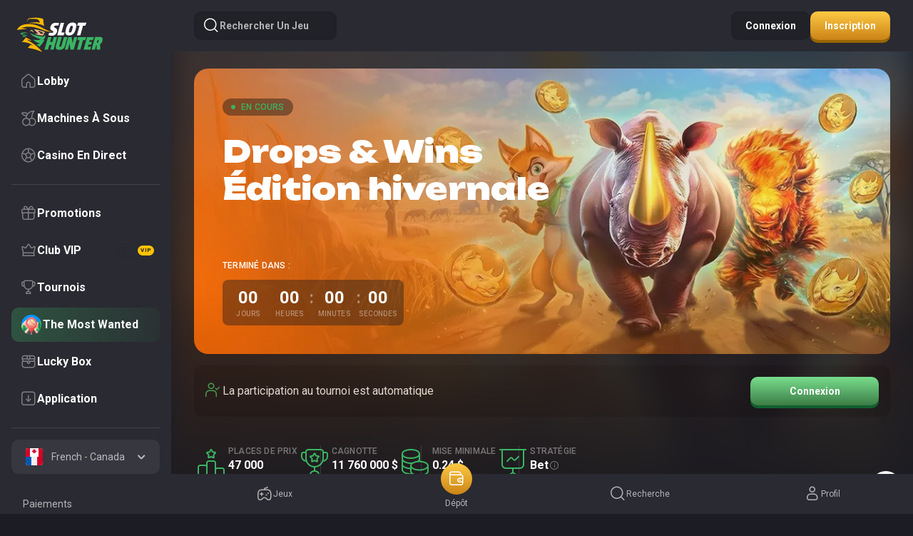

--- FILE ---
content_type: text/html; charset=utf-8
request_url: https://www.slothunter.com/fr-CA/tournaments/drops-wins
body_size: 14936
content:
<!DOCTYPE html><html lang="fr-CA"><head><base href="https://www.slothunter.com/fr-CA/tournaments"><meta charset="UTF-8"><meta name="theme-color" content="#2a2a32"><meta name="apple-mobile-web-app-status-bar-style" content="#2a2a32"><title>Drops &amp; Wins</title><meta name="viewport" content="width=device-width,initial-scale=1,user-scalable=no,viewport-fit=cover"><meta http-equiv="X-UA-Compatible" content="ie=edge"><meta name="format-detection" content="telephone=no"><link rel="preconnect" href="https://fonts.googleapis.com"><link rel="preconnect" href="https://fonts.gstatic.com" crossorigin=""><link href="https://fonts.googleapis.com/css2?family=Roboto:wght@100;300;400;500;700;900&amp;family=Unbounded:wght@900&amp;display=swap" rel="stylesheet" as="style" onload="this.onload=null;this.rel='stylesheet'"><style>body{margin:0}body #canvas{background:#1c1d24}body #html-spinner{display:none}</style><link href="/js/defaultVendors.1d47eda4.js" rel="preload" as="script"><link href="/js/common.f02663ca.js" rel="preload" as="script"><link href="/js/main.7c2494da.js" rel="preload" as="script"><link href="/js/runtime.65829e5c.js" rel="preload" as="script"><link href="/css/main.22044597.css" rel="stylesheet" as="style" onload="this.onload=null;this.rel='stylesheet'"><link rel="manifest" href="/manifest.json" crossorigin="use-credentials"><link rel="apple-touch-icon" sizes="180x180" href="/images/pwa/144x144.png"><link href="https://netcontent.cc" rel="preconnect"><style>#canvas{width:100%;height:100%;display:flex;align-items:center;justify-content:center;position:fixed}#html-spinner{width:60px;height:60px;border:4px solid #d3d3d3;border-top:4px solid #000;border-radius:50%;-webkit-transition-property:-webkit-transform;-webkit-transition-duration:1.2s;-webkit-animation-name:rotate;-webkit-animation-iteration-count:infinite;-webkit-animation-timing-function:linear;-moz-transition-property:-moz-transform;-moz-animation-name:rotate;-moz-animation-duration:1.2s;-moz-animation-iteration-count:infinite;-moz-animation-timing-function:linear;transition-property:transform;animation-name:rotate;animation-duration:1.2s;animation-iteration-count:infinite;animation-timing-function:linear}@-webkit-keyframes rotate{from{-webkit-transform:rotate(0)}to{-webkit-transform:rotate(360deg)}}@-moz-keyframes rotate{from{-moz-transform:rotate(0)}to{-moz-transform:rotate(360deg)}}@keyframes rotate{from{transform:rotate(0)}to{transform:rotate(360deg)}}</style><link rel="shortlink" href="https://www.slothunter.com" data-rh="true"><link rel="icon" href="/images/favicon.png" type="image/png" sizes="any" data-rh="true"><link rel="shortcut icon" href="/images/favicon.png" type="image/png" data-rh="true"><link rel="apple-touch-icon" href="/images/pwa/32x32.png" data-rh="true"><link rel="apple-touch-icon" sizes="152x152" href="/images/pwa/152x152.png" data-rh="true"><link rel="apple-touch-icon" sizes="180x180" href="/images/pwa/180x180.png" data-rh="true"><link rel="apple-touch-icon" sizes="167x167" href="/images/pwa/167x167.png" data-rh="true"><link rel="apple-touch-startup-image" href="/images/pwa/512x512.png" data-rh="true"><link rel="alternate" hreflang="x-default" href="https://www.slothunter.com/tournaments/drops-wins" data-rh="true"><meta name="google-site-verification" content="OKjw8v3sgaB8fRROul6Z_kkwq-vwOvpS9eMfIvozR6Q" data-rh="true"><meta name="ahrefs-site-verification" content="e23f284f911e8e59f2793bc2bb8879d8b46e175adee2c270f3e2acff00084772" data-rh="true"><meta name="robots" content="index, follow, max-image-preview:large, max-snippet:-1, max-video-preview:-1" data-rh="true"><meta property="og:image" content="https://www.slothunter.com/images/preview-social-car.jpg" data-rh="true"><meta property="og:image:type" content="image/jpeg" data-rh="true"><meta property="og:image:width" content="400" data-rh="true"><meta property="og:image:height" content="210" data-rh="true"><meta property="og:image:secure_url" content="https://www.slothunter.com/images/preview-social-car.jpg" data-rh="true"><meta property="og:image:alt" content="Slot Hunter" data-rh="true"><meta property="og:type" content="website" data-rh="true"><meta property="og:url" content="https://www.slothunter.com/fr-CA/tournaments/drops-wins" data-rh="true"><meta property="og:site_name" content="Slot Hunter" data-rh="true"><meta name="apple-mobile-web-app-capable" content="yes" data-rh="true"><meta name="application-name'" content="Slot Hunter" data-rh="true"><meta name="apple-mobile-web-app-title" content="Slot Hunter" data-rh="true"><link rel="alternate" hreflang="en" href="https://www.slothunter.com/tournaments/drops-wins" data-rh="true"><link rel="alternate" hreflang="en-CA" href="https://www.slothunter.com/en-CA/tournaments/drops-wins" data-rh="true"><link rel="alternate" hreflang="fr-CA" href="https://www.slothunter.com/fr-CA/tournaments/drops-wins" data-rh="true"><link rel="alternate" hreflang="de" href="https://www.slothunter.com/de/tournaments/drops-wins" data-rh="true"><link rel="alternate" hreflang="fi" href="https://www.slothunter.com/fi/tournaments/drops-wins" data-rh="true"><meta property="og:locale" content="fr-CA" data-rh="true"><meta name="description" content="Vous êtes libre de participer à 91 tournois quotidiens, chacun doté d’une cagnotte de 60 000 $ répartie en 3 500 prix en argent!" data-rh="true"><meta property="og:title" content="Drops &amp; Wins" data-rh="true"><meta property="og:description" content="Vous êtes libre de participer à 91 tournois quotidiens, chacun doté d’une cagnotte de 60 000 $ répartie en 3 500 prix en argent!" data-rh="true"></head><body class="body body--fr-CA"><div id="root"><div class="rnc__base "><div class="rnc__notification-container--top-full"></div><div class="rnc__notification-container--bottom-full"></div><div class="rnc__notification-container--top-left"></div><div class="rnc__notification-container--top-right"></div><div class="rnc__notification-container--bottom-left"></div><div class="rnc__notification-container--bottom-right"></div><div class="rnc__notification-container--top-center"></div><div class="rnc__notification-container--center"><div class="rnc__util--flex-center"></div></div><div class="rnc__notification-container--bottom-center"></div></div><div class="layout layout--tournaments"><div class="layout__header"><header class="header header--dark"><div class="header__inner container"><div class="header__actions"><div class="header__bar"><button class="text-btn header__bar-btn text-btn--primary" data-testid="Button__text-button"><i class="icon-default icon-bar"></i></button></div><button class="text-btn header__logo text-btn--primary" data-testid="Button__text-button"><img class="image" src="/images/logo.svg" data-testid="Image__default" srcset="" imageref="[object Object]" common="[object Object]"><img class="image image--hidden" src="[data-uri]"></button><button class="header__button-search btn btn--blur btn--sm" data-testid="Button__default" variant="primary"><i class="icon-default icon-search-thin"></i>Rechercher un jeu</button></div><div class="header__actions"><button class="header__button btn btn--blur btn--sm" data-testid="Button__default" variant="primary">Connexion</button><button class="header__button btn btn--secondary btn--sm" data-testid="Button__default" variant="primary">Inscription</button></div></div></header></div><div class="layout__inner"><div class="layout__sidebar"><aside class="sidebar"><button class="text-btn sidebar__close-btn text-btn--primary" data-testid="Button__text-button"><i class="icon-default icon-close"></i></button><div class="sidebar__inner"><div class="sidebar__logo"><a class="link logo" data-testid="Link__default" variant="primary" aria-label="logo" href="/fr-CA"><img class="image" alt="logo image" src="/images/logo.svg?hash=83054e8343d5abb57e009ef37706042e" data-testid="Image__default" srcset="" imageref="[object Object]" common="[object Object]"><img class="image image--hidden" alt="logo image" src="[data-uri]"></a></div><div class="sidebar__nav-container"><ul class="sidebar-menu"><li class="sidebar-menu__item"><a class="link sidebar-menu__link" data-testid="Link__default" variant="primary" href="/fr-CA"><div class="sidebar-menu__icon"><i class="font-icons--nav-default sidebar-menu__icon icon-default icon-home"></i></div><div class="sidebar-menu__content"><p class="sidebar-menu__name">Lobby</p></div></a></li><li class="sidebar-menu__item"><a class="link sidebar-menu__link--games/slots sidebar-menu__link" data-testid="Link__default" variant="primary" href="/fr-CA/games/slots"><div class="sidebar-menu__icon"><i class="sidebar-menu__icon font-icons--nav-default icon-default icon-nav-slots"></i></div><div class="sidebar-menu__content"><div class="sidebar-menu__name-container"><p class="sidebar-menu__name">Machines À Sous</p></div></div></a></li><li class="sidebar-menu__item"><a class="link sidebar-menu__link--games/livegames sidebar-menu__link" data-testid="Link__default" variant="primary" href="/fr-CA/games/livegames"><div class="sidebar-menu__icon"><i class="sidebar-menu__icon font-icons--nav-default icon-default icon-nav-livegames"></i></div><div class="sidebar-menu__content"><div class="sidebar-menu__name-container"><p class="sidebar-menu__name">Casino En Direct</p></div></div></a></li></ul></div><div class="sidebar__nav-container"><ul class="sidebar-menu"><li class="sidebar-menu__item"><a class="link sidebar-menu__link--promotions sidebar-menu__link" data-testid="Link__default" variant="primary" href="/fr-CA/promotions"><div class="sidebar-menu__icon"><i class="sidebar-menu__icon font-icons--nav-default icon-default icon-nav-promotions"></i></div><div class="sidebar-menu__content"><div class="sidebar-menu__name-container"><p class="sidebar-menu__name">Promotions</p></div></div></a></li><li class="sidebar-menu__item"><a class="link sidebar-menu__link--vip-club sidebar-menu__link" data-testid="Link__default" variant="primary" href="/fr-CA/vip-club"><div class="sidebar-menu__icon"><i class="sidebar-menu__icon font-icons--nav-default icon-default icon-nav-vip-club"></i></div><div class="sidebar-menu__content"><div class="sidebar-menu__name-container"><p class="sidebar-menu__name">Club VIP</p><div class="sidebar-menu__tag sidebar-menu__tag--vip"><div class="sidebar-menu__tag-shadow sidebar-menu__tag-shadow--vip"></div><span class="sidebar-menu__tag-title sidebar-menu__tag-title--vip">VIP</span></div></div></div></a></li><li class="sidebar-menu__item"><a class="link sidebar-menu__link--tournaments sidebar-menu__link" data-testid="Link__default" variant="primary" href="/fr-CA/tournaments"><div class="sidebar-menu__icon"><i class="sidebar-menu__icon font-icons--nav-default icon-default icon-nav-tournaments"></i></div><div class="sidebar-menu__content"><div class="sidebar-menu__name-container"><p class="sidebar-menu__name">Tournois</p></div></div></a></li><li class="sidebar-menu__item"><a class="link sidebar-menu__link--journey-map sidebar-menu__link" data-testid="Link__default" variant="primary" href="/fr-CA/journey-map"><div class="sidebar-menu__icon"><img class="image--journey-map image" alt="Icon" src="/images/icons/journey-map.svg?hash=2ea2bc3684696a519f23d6688aca05ad" data-testid="Image__default" srcset="" imageref="[object Object]" common="[object Object]"><img class="image--journey-map image image--hidden" alt="Icon" src="[data-uri]"></div><div class="sidebar-menu__content"><div class="sidebar-menu__name-container"><p class="sidebar-menu__name">The Most Wanted</p></div></div></a></li><li class="sidebar-menu__item"><a class="link sidebar-menu__link--lucky-box sidebar-menu__link" data-testid="Link__default" variant="primary" href="/fr-CA/lucky-box"><div class="sidebar-menu__icon"><i class="sidebar-menu__icon font-icons--nav-default icon-default icon-nav-lucky-box"></i></div><div class="sidebar-menu__content"><div class="sidebar-menu__name-container"><p class="sidebar-menu__name">Lucky Box</p></div></div></a></li><li class="sidebar-menu__item"><a class="link sidebar-menu__link--install-app sidebar-menu__link" data-testid="Link__default" variant="primary" href="/fr-CA/install-app"><div class="sidebar-menu__icon"><i class="sidebar-menu__icon font-icons--nav-default icon-default icon-nav-install-app"></i></div><div class="sidebar-menu__content"><div class="sidebar-menu__name-container"><p class="sidebar-menu__name"> Application</p></div></div></a></li></ul></div><div class="sidebar__language-select"><div class="player-language-select select-language-icons-with-name" role="combobox" aria-expanded="false" aria-haspopup="listbox" aria-labelledby="lang-select-label"><div class="select-language-icons-with-name__button" aria-autocomplete="list" aria-labelledby="lang-select-label" autocomplete="off" value="French - Canada" id="lang-select" inputref="[object Object]"><div class="select-language-icons-with-name__button-inner"><div class="select-language-icons-with-name__icon"><img class="flag-icon image" alt="fr-CA" src="https://netcontent.cc/i/flags/square/fr-CA.svg" data-testid="Image__default" srcset="" imageref="[object Object]" common="[object Object]"><img class="flag-icon image image--hidden" alt="fr-CA" src="[data-uri]"></div><div class="select-language-icons-with-name__name">French - Canada</div></div><div class="select-language-icons-with-name__caret"><i class="icon-default icon-select"></i></div></div><div class="select-language-icons-with-name__container"><ul class="select-language-icons-with-name__list" role="listbox" aria-labelledby="lang-select-label" id="lang-select-menu"><li class="select-language-icons-with-name__item"><a class="link select-language-icons-with-name__link option-link" data-testid="Link__default" variant="primary" id="lang-select-item-0" role="option" aria-selected="false" href="/tournaments/drops-wins"><div class="option-link__content"><div class="select-language-icons-with-name__icon"><img class="flag-icon image" alt="en" src="https://netcontent.cc/i/flags/square/en.svg" data-testid="Image__default" srcset="" imageref="[object Object]" common="[object Object]"><img class="flag-icon image image--hidden" alt="en" src="[data-uri]"></div><div class="select-language-icons-with-name__name">English</div></div></a></li><li class="select-language-icons-with-name__item"><a class="link select-language-icons-with-name__link option-link" data-testid="Link__default" variant="primary" id="lang-select-item-1" role="option" aria-selected="false" href="/en-CA/tournaments/drops-wins"><div class="option-link__content"><div class="select-language-icons-with-name__icon"><img class="flag-icon image" alt="en-CA" src="https://netcontent.cc/i/flags/square/en-CA.svg" data-testid="Image__default" srcset="" imageref="[object Object]" common="[object Object]"><img class="flag-icon image image--hidden" alt="en-CA" src="[data-uri]"></div><div class="select-language-icons-with-name__name">English - Canada</div></div></a></li><li class="select-language-icons-with-name__item"><a class="link select-language-icons-with-name__link option-link option-link--selected" data-testid="Link__default" disabled="" variant="primary" id="lang-select-item-2" role="option" aria-selected="false" href="/fr-CA/tournaments/drops-wins"><div class="option-link__content"><div class="select-language-icons-with-name__icon"><img class="flag-icon image" alt="fr-CA" src="https://netcontent.cc/i/flags/square/fr-CA.svg" data-testid="Image__default" srcset="" imageref="[object Object]" common="[object Object]"><img class="flag-icon image image--hidden" alt="fr-CA" src="[data-uri]"></div><div class="select-language-icons-with-name__name">French - Canada</div></div></a></li><li class="select-language-icons-with-name__item"><a class="link select-language-icons-with-name__link option-link" data-testid="Link__default" variant="primary" id="lang-select-item-3" role="option" aria-selected="false" href="/de/tournaments/drops-wins"><div class="option-link__content"><div class="select-language-icons-with-name__icon"><img class="flag-icon image" alt="de" src="https://netcontent.cc/i/flags/square/de.svg" data-testid="Image__default" srcset="" imageref="[object Object]" common="[object Object]"><img class="flag-icon image image--hidden" alt="de" src="[data-uri]"></div><div class="select-language-icons-with-name__name">German</div></div></a></li><li class="select-language-icons-with-name__item"><a class="link select-language-icons-with-name__link option-link" data-testid="Link__default" variant="primary" id="lang-select-item-4" role="option" aria-selected="false" href="/fi/tournaments/drops-wins"><div class="option-link__content"><div class="select-language-icons-with-name__icon"><img class="flag-icon image" alt="fi" src="https://netcontent.cc/i/flags/square/fi.svg" data-testid="Image__default" srcset="" imageref="[object Object]" common="[object Object]"><img class="flag-icon image image--hidden" alt="fi" src="[data-uri]"></div><div class="select-language-icons-with-name__name">Finnish</div></div></a></li></ul></div></div></div><div class="sidebar__nav-container"><ul class="sidebar-menu-info"><li class="sidebar-menu-info__item"><a class="link sidebar-menu-info__link" data-testid="Link__default" variant="primary" target="_self" href="/fr-CA/payments"><span class="sidebar-menu-info__name">Paiements</span></a></li><li class="sidebar-menu-info__item"><a class="link sidebar-menu-info__link" data-testid="Link__default" variant="primary" target="_self" href="/fr-CA/help-center"><span class="sidebar-menu-info__name">Centre D'aide</span></a></li><li class="sidebar-menu-info__item"><a class="link sidebar-menu-info__link" data-testid="Link__default" variant="primary" target="_self" href="/fr-CA/terms-and-conditions"><span class="sidebar-menu-info__name">Conditions Générales</span></a></li><li class="sidebar-menu-info__item"><a class="link sidebar-menu-info__link" data-testid="Link__default" variant="primary" target="_self" href="/fr-CA/bonus-terms-and-conditions"><span class="sidebar-menu-info__name">Conditions des bonus</span></a></li><li class="sidebar-menu-info__item"><a class="link sidebar-menu-info__link" data-testid="Link__default" variant="primary" target="_self" href="/fr-CA/responsible-gaming"><span class="sidebar-menu-info__name">Jeu responsable</span></a></li><li class="sidebar-menu-info__item"><a class="link sidebar-menu-info__link" data-testid="Link__default" variant="primary" target="_self" href="/fr-CA/privacy-policy"><span class="sidebar-menu-info__name">Politique de confidentialité</span></a></li><li class="sidebar-menu-info__item"><a class="link sidebar-menu-info__link" data-testid="Link__default" variant="primary" target="_self" href="/fr-CA/faq"><span class="sidebar-menu-info__name">FAQ</span></a></li><li class="sidebar-menu-info__item"><a class="link sidebar-menu-info__link" data-testid="Link__default" variant="primary" target="_self" href="/fr-CA/support"><span class="sidebar-menu-info__name">Assistance</span></a></li></ul></div></div></aside></div><div class="layout__content"><main class="layout__main"><div><div class="full-tourn"><div class="full-tourn__container container"><div class="full-tourn__section full-tourn__section--left"><div class="full-tourn__background"><img class="full-tourn__background-img image" src="/cms/rails/active_storage/blobs/redirect/eyJfcmFpbHMiOnsibWVzc2FnZSI6IkJBaHBBMml0Q3c9PSIsImV4cCI6bnVsbCwicHVyIjoiYmxvYl9pZCJ9fQ==--e94a4ddea1668a8c7ae3c97f7a878f32ac01c84e/common-drops-wins-winter-edition-936x400-tour-banner-deskt.webp" data-testid="Image__default" srcset="" imageref="[object Object]" common="[object Object]"><img class="full-tourn__background-img image image--hidden" src="[data-uri]"></div><div class="tourn-card-big"><img class="tourn-card-big__background image" src="/cms/rails/active_storage/blobs/redirect/eyJfcmFpbHMiOnsibWVzc2FnZSI6IkJBaHBBMml0Q3c9PSIsImV4cCI6bnVsbCwicHVyIjoiYmxvYl9pZCJ9fQ==--e94a4ddea1668a8c7ae3c97f7a878f32ac01c84e/common-drops-wins-winter-edition-936x400-tour-banner-deskt.webp" data-testid="Image__default" srcset="" imageref="[object Object]" common="[object Object]"><img class="tourn-card-big__background image image--hidden" src="[data-uri]"><img class="tourn-card-big__background tourn-card-big__background--mobile image" src="/cms/rails/active_storage/blobs/redirect/eyJfcmFpbHMiOnsibWVzc2FnZSI6IkJBaHBBMm10Q3c9PSIsImV4cCI6bnVsbCwicHVyIjoiYmxvYl9pZCJ9fQ==--861ff9c3ec32eba48eab5112d1569ca9e0c4fe70/common-drops-wins-winter-edition-960x650-tour-banner-mb.webp" data-testid="Image__default" srcset="" imageref="[object Object]" common="[object Object]"><img class="tourn-card-big__background tourn-card-big__background--mobile image image--hidden" src="[data-uri]"><div class="tourn-card-big__top"><div class="tournament-status tourn-card-big__status tournament-status--active">En cours</div><h3 class="tourn-card-big__title">Drops &amp; Wins <br> Édition hivernale </h3></div><div class="tourn-card-big__bottom"><p class="tourn-card-big__timer-title">Terminé dans :</p><div class="tourn-card-big__timer"><div class="blocks-timer"><div class="blocks-timer__list"><div class="blocks-timer__item"><div class="blocks-timer__value">00</div><div class="blocks-timer__label"><div class="blocks-timer__text">jours</div></div></div><div class="blocks-timer__item"><div class="blocks-timer__value">00</div><div class="blocks-timer__label"><div class="blocks-timer__text">heures</div></div></div><div class="blocks-timer__item"><div class="blocks-timer__value">00</div><div class="blocks-timer__label"><div class="blocks-timer__text">minutes</div></div></div><div class="blocks-timer__item"><div class="blocks-timer__value">00</div><div class="blocks-timer__label"><div class="blocks-timer__text">secondes</div></div></div></div></div></div></div></div><div class="full-tourn__participate tourn-participate-big"><div class="tourn-participate-big__info"><div class="tourn-participate-big__info-icon"><i class="icon-default icon-user-check-alt"></i></div><p class="tourn-participate-big__info-text">La participation au tournoi est automatique</p></div><div class="tourn-participate-big__button-wrapper"><button class="tourn-participate-big__button btn btn--primary btn--sm" data-testid="Button__default" variant="primary">Connexion</button></div></div><ul class="full-tourn__about tourn-about-big"><li class="tourn-about-big__item"><img class="tourn-about-big__image image" src="/images/tournament/about-places.svg?hash=5963510590ef290b6fbd63d17588fa42" data-testid="Image__default" srcset="" imageref="[object Object]" common="[object Object]"><img class="tourn-about-big__image image image--hidden" src="[data-uri]"><div class="tourn-about-big__description"><span class="tourn-about-big__title">Places de prix</span><span class="tourn-about-big__value">47 000</span></div></li><li class="tourn-about-big__item"><img class="tourn-about-big__image image" src="/images/tournament/about-prize.svg?hash=6c06cd5cdbf2a13d621fbf5213506cdd" data-testid="Image__default" srcset="" imageref="[object Object]" common="[object Object]"><img class="tourn-about-big__image image image--hidden" src="[data-uri]"><div class="tourn-about-big__description"><span class="tourn-about-big__title">Cagnotte</span><span class="tourn-about-big__value">11 760 000 $</span></div></li><li class="tourn-about-big__item"><img class="tourn-about-big__image image" src="/images/tournament/about-bet.svg?hash=de8f37a932fa7c0f90f01955a665e8df" data-testid="Image__default" srcset="" imageref="[object Object]" common="[object Object]"><img class="tourn-about-big__image image image--hidden" src="[data-uri]"><div class="tourn-about-big__description"><span class="tourn-about-big__title">Mise minimale</span><span class="tourn-about-big__value">0.24 $</span></div></li><li class="tourn-about-big__item"><img class="tourn-about-big__image image" src="/images/tournament/about-strategy.svg?hash=e050705cd35ac6a2136fe3f359b15d4d" data-testid="Image__default" srcset="" imageref="[object Object]" common="[object Object]"><img class="tourn-about-big__image image image--hidden" src="[data-uri]"><div class="tourn-about-big__description"><span class="tourn-about-big__title">Stratégie</span><div class="tourn-about-big__value">bet<div class="tourn-about-big__icon-wrapper"><i class="tourn-about-big__icon icon-default icon-info-rounded"></i><div class="tourn-about-big__hint">Vous marquez un point pour chaque 1,50 CAD misé (ou son équivalent).</div></div></div></div></li></ul><div class="full-tourn__description content"><p>Du 19 Novembre au 4 Mars, Pragmatic Play distribuera un montant total fabuleux de 11 760 000 $!</p><p>Vous êtes libre de participer à des tournois quotidiens, mais vous pouvez également vous contenter de jouer à des jeux éligibles en essayant d’attraper des prize drops quotidiens! Chaque jour, il y a une cagnotte remplie de multiplicateurs de mises, de tours gratuits et de prix sous forme de bonus instantanés en jeu!</p></div><div class="full-tourn__prizes full-tourn__prizes--mobile"><h3 class="full-tourn__title">prix du tournoi</h3><div class="tourn-prizes-flex tourn-prizes-flex--compact"><div class="tourn-prizes-flex__head"><div class="tourn-prizes-flex__row"><div class="tourn-prizes-flex__cell tourn-prizes-flex__cell--place">#</div><div class="tourn-prizes-flex__cell tourn-prizes-flex__cell--prize">Prix</div></div></div><div class="tourn-prizes-flex__list"><div class="tourn-prizes-flex__list-item tourn-prize tourn-prize--gold"><div class="tourn-prize__place">1</div><div class="tourn-prize__prize">3000 EUR</div></div><div class="tourn-prizes-flex__list-item tourn-prize tourn-prize--silver"><div class="tourn-prize__place">2</div><div class="tourn-prize__prize">2000 EUR</div></div><div class="tourn-prizes-flex__list-item tourn-prize tourn-prize--bronze"><div class="tourn-prize__place">3</div><div class="tourn-prize__prize">1000 EUR</div></div></div><div class="tourn-prizes-flex__more"><button class="btn btn--third btn--sm" data-testid="Button__default" variant="primary">Voir plus</button></div></div></div><div class="tournament-game-slider"><div class="base-slider base-slider--with-see-more"><div class="base-slider__header"><h4 class="base-slider__title">jeux du tournoi</h4></div><a class="base-slider__button base-slider__button--see-more link-btn link-btn--more link-btn--sm" data-testid="Link__button" href="/fr-CA/games/drops-and-wins">Voir tout</a><div class="base-slider__controls"><div class="base-slider__arrows"><button class="slick-prev base-slider__button slick-arrow"><i class="icon-default icon-left"></i></button><button class="slick-next base-slider__button slick-arrow"><i class="icon-default icon-right"></i></button></div></div><div class="slick-slider base-slider__slider slick-initialized" dir="ltr"><div class="slick-list"><div class="slick-track" style="width: 9650px; opacity: 1; transform: translate3d(0px, 0px, 0px);"><div data-index="0" class="slick-slide slick-active slick-current" tabindex="-1" aria-hidden="false" style="outline: none; width: 193px;"><div><div class="tournament-game-slider__item" tabindex="-1" style="width: 100%; display: inline-block;"><div class="game"><div class="game__block-img"><img class="game__img image" alt="Gates of Olympus Super Scatter game tile" src="https://netcontent.cc/i/s3/pragmaticexternal/GatesofOlympusSuperScatter.webp" data-testid="Image__default" srcset="" imageref="[object Object]" common="[object Object]"><img class="game__img image image--hidden" alt="Gates of Olympus Super Scatter game tile" src="/images/base64-images/game_tile_380_380.webp?hash=0a641b39a7e8edc8766a028166aaa588"></div><div class="game__action"><div class="game__play"><button class="game__button game__button--play btn btn--primary btn--md" data-testid="Button__default" variant="primary"><i class="game__icon game__icon--play icon-default icon-play"></i></button><div class="game__title"><a class="link-no-styles" data-testid="Link__no-styles" variant="primary" href="/fr-CA/game/gates-of-olympus-super-scatter">Gates of Olympus Super Scatter</a></div><div class="game__provider">pragmaticplay</div></div><div class="game__demo"><button class="text-btn game__button game__button--demo text-btn--primary" data-testid="Button__text-button">Démo</button></div></div><div class="game-tile-labels__list"><div class="game-tile-labels__label game-tile-labels__label--top">top</div></div></div></div></div></div><div data-index="1" class="slick-slide slick-active" tabindex="-1" aria-hidden="false" style="outline: none; width: 193px;"><div><div class="tournament-game-slider__item" tabindex="-1" style="width: 100%; display: inline-block;"><div class="game"><div class="game__block-img"><img class="game__img image" alt="Gates of Olympus 1000 game tile" src="https://netcontent.cc/i/s3/pragmaticexternal/GatesofOlympus1000.webp" data-testid="Image__default" srcset="" imageref="[object Object]" common="[object Object]"><img class="game__img image image--hidden" alt="Gates of Olympus 1000 game tile" src="/images/base64-images/game_tile_380_380.webp?hash=0a641b39a7e8edc8766a028166aaa588"></div><div class="game__action"><div class="game__play"><button class="game__button game__button--play btn btn--primary btn--md" data-testid="Button__default" variant="primary"><i class="game__icon game__icon--play icon-default icon-play"></i></button><div class="game__title"><a class="link-no-styles" data-testid="Link__no-styles" variant="primary" href="/fr-CA/game/gates-of-olympus-1000">Gates of Olympus 1000</a></div><div class="game__provider">pragmaticplay</div></div><div class="game__demo"><button class="text-btn game__button game__button--demo text-btn--primary" data-testid="Button__text-button">Démo</button></div></div><div class="game-tile-labels__list"></div></div></div></div></div><div data-index="2" class="slick-slide slick-active" tabindex="-1" aria-hidden="false" style="outline: none; width: 193px;"><div><div class="tournament-game-slider__item" tabindex="-1" style="width: 100%; display: inline-block;"><div class="game"><div class="game__block-img"><img class="game__img image" alt="Sweet Bonanza 1000 game tile" src="https://netcontent.cc/i/s3/pragmaticexternal/SweetBonanza1000.webp" data-testid="Image__default" srcset="" imageref="[object Object]" common="[object Object]"><img class="game__img image image--hidden" alt="Sweet Bonanza 1000 game tile" src="/images/base64-images/game_tile_380_380.webp?hash=0a641b39a7e8edc8766a028166aaa588"></div><div class="game__action"><div class="game__play"><button class="game__button game__button--play btn btn--primary btn--md" data-testid="Button__default" variant="primary"><i class="game__icon game__icon--play icon-default icon-play"></i></button><div class="game__title"><a class="link-no-styles" data-testid="Link__no-styles" variant="primary" href="/fr-CA/game/sweet-bonanza-1000">Sweet Bonanza 1000</a></div><div class="game__provider">pragmaticplay</div></div><div class="game__demo"><button class="text-btn game__button game__button--demo text-btn--primary" data-testid="Button__text-button">Démo</button></div></div><div class="game-tile-labels__list"></div></div></div></div></div><div data-index="3" class="slick-slide slick-active" tabindex="-1" aria-hidden="false" style="outline: none; width: 193px;"><div><div class="tournament-game-slider__item" tabindex="-1" style="width: 100%; display: inline-block;"><div class="game"><div class="game__block-img"><img class="game__img image" alt="Sugar Rush 1000 game tile" src="https://netcontent.cc/i/s3/pragmaticexternal/SugarRush1000.webp" data-testid="Image__default" srcset="" imageref="[object Object]" common="[object Object]"><img class="game__img image image--hidden" alt="Sugar Rush 1000 game tile" src="/images/base64-images/game_tile_380_380.webp?hash=0a641b39a7e8edc8766a028166aaa588"></div><div class="game__action"><div class="game__play"><button class="game__button game__button--play btn btn--primary btn--md" data-testid="Button__default" variant="primary"><i class="game__icon game__icon--play icon-default icon-play"></i></button><div class="game__title"><a class="link-no-styles" data-testid="Link__no-styles" variant="primary" href="/fr-CA/game/sugar-rush-1000">Sugar Rush 1000</a></div><div class="game__provider">pragmaticplay</div></div><div class="game__demo"><button class="text-btn game__button game__button--demo text-btn--primary" data-testid="Button__text-button">Démo</button></div></div><div class="game-tile-labels__list"></div></div></div></div></div><div data-index="4" class="slick-slide slick-active" tabindex="-1" aria-hidden="false" style="outline: none; width: 193px;"><div><div class="tournament-game-slider__item" tabindex="-1" style="width: 100%; display: inline-block;"><div class="game"><div class="game__block-img"><img class="game__img image" alt="Gates of Olympus game tile" src="https://netcontent.cc/i/s3/pragmaticexternal/GatesOfOlympus1.webp" data-testid="Image__default" srcset="" imageref="[object Object]" common="[object Object]"><img class="game__img image image--hidden" alt="Gates of Olympus game tile" src="/images/base64-images/game_tile_380_380.webp?hash=0a641b39a7e8edc8766a028166aaa588"></div><div class="game__action"><div class="game__play"><button class="game__button game__button--play btn btn--primary btn--md" data-testid="Button__default" variant="primary"><i class="game__icon game__icon--play icon-default icon-play"></i></button><div class="game__title"><a class="link-no-styles" data-testid="Link__no-styles" variant="primary" href="/fr-CA/game/gates-of-olympus">Gates of Olympus</a></div><div class="game__provider">pragmaticplay</div></div><div class="game__demo"><button class="text-btn game__button game__button--demo text-btn--primary" data-testid="Button__text-button">Démo</button></div></div><div class="game-tile-labels__list"></div></div></div></div></div><div data-index="5" class="slick-slide" tabindex="-1" aria-hidden="true" style="outline: none; width: 193px;"><div><div class="tournament-game-slider__item" tabindex="-1" style="width: 100%; display: inline-block;"><div class="game"><div class="game__block-img"><span></span><img class="game__img image image--hidden" alt="Sweet Bonanza game tile" src="" data-testid="Image__default" srcset="" imageref="[object Object]" common="[object Object]"><img class="game__img image" alt="Sweet Bonanza game tile" src="/images/base64-images/game_tile_380_380.webp?hash=0a641b39a7e8edc8766a028166aaa588"></div><div class="game__action"><div class="game__play"><button class="game__button game__button--play btn btn--primary btn--md" data-testid="Button__default" variant="primary"><i class="game__icon game__icon--play icon-default icon-play"></i></button><div class="game__title"><a class="link-no-styles" data-testid="Link__no-styles" variant="primary" href="/fr-CA/game/sweet-bonanza">Sweet Bonanza</a></div><div class="game__provider">pragmaticplay</div></div><div class="game__demo"><button class="text-btn game__button game__button--demo text-btn--primary" data-testid="Button__text-button">Démo</button></div></div><div class="game-tile-labels__list"></div></div></div></div></div><div data-index="6" class="slick-slide" tabindex="-1" aria-hidden="true" style="outline: none; width: 193px;"><div><div class="tournament-game-slider__item" tabindex="-1" style="width: 100%; display: inline-block;"><div class="game"><div class="game__block-img"><span></span><img class="game__img image image--hidden" alt="Big Bass Splash game tile" src="" data-testid="Image__default" srcset="" imageref="[object Object]" common="[object Object]"><img class="game__img image" alt="Big Bass Splash game tile" src="/images/base64-images/game_tile_380_380.webp?hash=0a641b39a7e8edc8766a028166aaa588"></div><div class="game__action"><div class="game__play"><button class="game__button game__button--play btn btn--primary btn--md" data-testid="Button__default" variant="primary"><i class="game__icon game__icon--play icon-default icon-play"></i></button><div class="game__title"><a class="link-no-styles" data-testid="Link__no-styles" variant="primary" href="/fr-CA/game/big-bass-splash">Big Bass Splash</a></div><div class="game__provider">pragmaticplay</div></div><div class="game__demo"><button class="text-btn game__button game__button--demo text-btn--primary" data-testid="Button__text-button">Démo</button></div></div><div class="game-tile-labels__list"></div></div></div></div></div><div data-index="7" class="slick-slide" tabindex="-1" aria-hidden="true" style="outline: none; width: 193px;"><div><div class="tournament-game-slider__item" tabindex="-1" style="width: 100%; display: inline-block;"><div class="game"><div class="game__block-img"><span></span><img class="game__img image image--hidden" alt="Sweet Rush Bonanza game tile" src="" data-testid="Image__default" srcset="" imageref="[object Object]" common="[object Object]"><img class="game__img image" alt="Sweet Rush Bonanza game tile" src="/images/base64-images/game_tile_380_380.webp?hash=0a641b39a7e8edc8766a028166aaa588"></div><div class="game__action"><div class="game__play"><button class="game__button game__button--play btn btn--primary btn--md" data-testid="Button__default" variant="primary"><i class="game__icon game__icon--play icon-default icon-play"></i></button><div class="game__title"><a class="link-no-styles" data-testid="Link__no-styles" variant="primary" href="/fr-CA/game/sweet-rush-bonanza">Sweet Rush Bonanza</a></div><div class="game__provider">pragmaticplay</div></div><div class="game__demo"><button class="text-btn game__button game__button--demo text-btn--primary" data-testid="Button__text-button">Démo</button></div></div><div class="game-tile-labels__list"><div class="game-tile-labels__label game-tile-labels__label--new">nouveaux</div></div></div></div></div></div><div data-index="8" class="slick-slide" tabindex="-1" aria-hidden="true" style="outline: none; width: 193px;"><div><div class="tournament-game-slider__item" tabindex="-1" style="width: 100%; display: inline-block;"><div class="game"><div class="game__block-img"><span></span><img class="game__img image image--hidden" alt="Starlight Princess 1000 game tile" src="" data-testid="Image__default" srcset="" imageref="[object Object]" common="[object Object]"><img class="game__img image" alt="Starlight Princess 1000 game tile" src="/images/base64-images/game_tile_380_380.webp?hash=0a641b39a7e8edc8766a028166aaa588"></div><div class="game__action"><div class="game__play"><button class="game__button game__button--play btn btn--primary btn--md" data-testid="Button__default" variant="primary"><i class="game__icon game__icon--play icon-default icon-play"></i></button><div class="game__title"><a class="link-no-styles" data-testid="Link__no-styles" variant="primary" href="/fr-CA/game/starlight-princess-1000">Starlight Princess 1000</a></div><div class="game__provider">pragmaticplay</div></div><div class="game__demo"><button class="text-btn game__button game__button--demo text-btn--primary" data-testid="Button__text-button">Démo</button></div></div><div class="game-tile-labels__list"></div></div></div></div></div><div data-index="9" class="slick-slide" tabindex="-1" aria-hidden="true" style="outline: none; width: 193px;"><div><div class="tournament-game-slider__item" tabindex="-1" style="width: 100%; display: inline-block;"><div class="game"><div class="game__block-img"><span></span><img class="game__img image image--hidden" alt="Sweet Bonanza Super Scatter game tile" src="" data-testid="Image__default" srcset="" imageref="[object Object]" common="[object Object]"><img class="game__img image" alt="Sweet Bonanza Super Scatter game tile" src="/images/base64-images/game_tile_380_380.webp?hash=0a641b39a7e8edc8766a028166aaa588"></div><div class="game__action"><div class="game__play"><button class="game__button game__button--play btn btn--primary btn--md" data-testid="Button__default" variant="primary"><i class="game__icon game__icon--play icon-default icon-play"></i></button><div class="game__title"><a class="link-no-styles" data-testid="Link__no-styles" variant="primary" href="/fr-CA/game/sweet-bonanza-super-scatter">Sweet Bonanza Super Scatter</a></div><div class="game__provider">pragmaticplay</div></div><div class="game__demo"><button class="text-btn game__button game__button--demo text-btn--primary" data-testid="Button__text-button">Démo</button></div></div><div class="game-tile-labels__list"></div></div></div></div></div><div data-index="10" class="slick-slide" tabindex="-1" aria-hidden="true" style="outline: none; width: 193px;"><div><div class="tournament-game-slider__item" tabindex="-1" style="width: 100%; display: inline-block;"><div class="game"><div class="game__block-img"><span></span><img class="game__img image image--hidden" alt="Big Bass Bonanza game tile" src="" data-testid="Image__default" srcset="" imageref="[object Object]" common="[object Object]"><img class="game__img image" alt="Big Bass Bonanza game tile" src="/images/base64-images/game_tile_380_380.webp?hash=0a641b39a7e8edc8766a028166aaa588"></div><div class="game__action"><div class="game__play"><button class="game__button game__button--play btn btn--primary btn--md" data-testid="Button__default" variant="primary"><i class="game__icon game__icon--play icon-default icon-play"></i></button><div class="game__title"><a class="link-no-styles" data-testid="Link__no-styles" variant="primary" href="/fr-CA/game/big-bass-bonanza">Big Bass Bonanza</a></div><div class="game__provider">pragmaticplay</div></div><div class="game__demo"><button class="text-btn game__button game__button--demo text-btn--primary" data-testid="Button__text-button">Démo</button></div></div><div class="game-tile-labels__list"></div></div></div></div></div><div data-index="11" class="slick-slide" tabindex="-1" aria-hidden="true" style="outline: none; width: 193px;"><div><div class="tournament-game-slider__item" tabindex="-1" style="width: 100%; display: inline-block;"><div class="game"><div class="game__block-img"><span></span><img class="game__img image image--hidden" alt="Sugar Rush game tile" src="" data-testid="Image__default" srcset="" imageref="[object Object]" common="[object Object]"><img class="game__img image" alt="Sugar Rush game tile" src="/images/base64-images/game_tile_380_380.webp?hash=0a641b39a7e8edc8766a028166aaa588"></div><div class="game__action"><div class="game__play"><button class="game__button game__button--play btn btn--primary btn--md" data-testid="Button__default" variant="primary"><i class="game__icon game__icon--play icon-default icon-play"></i></button><div class="game__title"><a class="link-no-styles" data-testid="Link__no-styles" variant="primary" href="/fr-CA/game/sugar-rush">Sugar Rush</a></div><div class="game__provider">pragmaticplay</div></div><div class="game__demo"><button class="text-btn game__button game__button--demo text-btn--primary" data-testid="Button__text-button">Démo</button></div></div><div class="game-tile-labels__list"></div></div></div></div></div><div data-index="12" class="slick-slide" tabindex="-1" aria-hidden="true" style="outline: none; width: 193px;"><div><div class="tournament-game-slider__item" tabindex="-1" style="width: 100%; display: inline-block;"><div class="game"><div class="game__block-img"><span></span><img class="game__img image image--hidden" alt="Big Bass Bonanza 1000 game tile" src="" data-testid="Image__default" srcset="" imageref="[object Object]" common="[object Object]"><img class="game__img image" alt="Big Bass Bonanza 1000 game tile" src="/images/base64-images/game_tile_380_380.webp?hash=0a641b39a7e8edc8766a028166aaa588"></div><div class="game__action"><div class="game__play"><button class="game__button game__button--play btn btn--primary btn--md" data-testid="Button__default" variant="primary"><i class="game__icon game__icon--play icon-default icon-play"></i></button><div class="game__title"><a class="link-no-styles" data-testid="Link__no-styles" variant="primary" href="/fr-CA/game/big-bass-bonanza-1000">Big Bass Bonanza 1000</a></div><div class="game__provider">pragmaticplay</div></div><div class="game__demo"><button class="text-btn game__button game__button--demo text-btn--primary" data-testid="Button__text-button">Démo</button></div></div><div class="game-tile-labels__list"><div class="game-tile-labels__label game-tile-labels__label--top">top</div></div></div></div></div></div><div data-index="13" class="slick-slide" tabindex="-1" aria-hidden="true" style="outline: none; width: 193px;"><div><div class="tournament-game-slider__item" tabindex="-1" style="width: 100%; display: inline-block;"><div class="game"><div class="game__block-img"><span></span><img class="game__img image image--hidden" alt="Zeus vs Hades - Gods of War game tile" src="" data-testid="Image__default" srcset="" imageref="[object Object]" common="[object Object]"><img class="game__img image" alt="Zeus vs Hades - Gods of War game tile" src="/images/base64-images/game_tile_380_380.webp?hash=0a641b39a7e8edc8766a028166aaa588"></div><div class="game__action"><div class="game__play"><button class="game__button game__button--play btn btn--primary btn--md" data-testid="Button__default" variant="primary"><i class="game__icon game__icon--play icon-default icon-play"></i></button><div class="game__title"><a class="link-no-styles" data-testid="Link__no-styles" variant="primary" href="/fr-CA/game/zeus-vs-hades-gods-of-war">Zeus vs Hades - Gods of War</a></div><div class="game__provider">pragmaticplay</div></div><div class="game__demo"><button class="text-btn game__button game__button--demo text-btn--primary" data-testid="Button__text-button">Démo</button></div></div><div class="game-tile-labels__list"><div class="game-tile-labels__label game-tile-labels__label--cp-booster-tag">cp-booster-tag</div></div></div></div></div></div><div data-index="14" class="slick-slide" tabindex="-1" aria-hidden="true" style="outline: none; width: 193px;"><div><div class="tournament-game-slider__item" tabindex="-1" style="width: 100%; display: inline-block;"><div class="game"><div class="game__block-img"><span></span><img class="game__img image image--hidden" alt="Bigger Bass Bonanza game tile" src="" data-testid="Image__default" srcset="" imageref="[object Object]" common="[object Object]"><img class="game__img image" alt="Bigger Bass Bonanza game tile" src="/images/base64-images/game_tile_380_380.webp?hash=0a641b39a7e8edc8766a028166aaa588"></div><div class="game__action"><div class="game__play"><button class="game__button game__button--play btn btn--primary btn--md" data-testid="Button__default" variant="primary"><i class="game__icon game__icon--play icon-default icon-play"></i></button><div class="game__title"><a class="link-no-styles" data-testid="Link__no-styles" variant="primary" href="/fr-CA/game/bigger-bass-bonanza">Bigger Bass Bonanza</a></div><div class="game__provider">pragmaticplay</div></div><div class="game__demo"><button class="text-btn game__button game__button--demo text-btn--primary" data-testid="Button__text-button">Démo</button></div></div><div class="game-tile-labels__list"></div></div></div></div></div><div data-index="15" class="slick-slide" tabindex="-1" aria-hidden="true" style="outline: none; width: 193px;"><div><div class="tournament-game-slider__item" tabindex="-1" style="width: 100%; display: inline-block;"><div class="game"><div class="game__block-img"><span></span><img class="game__img image image--hidden" alt="Big Bass Vegas Double Down Deluxe game tile" src="" data-testid="Image__default" srcset="" imageref="[object Object]" common="[object Object]"><img class="game__img image" alt="Big Bass Vegas Double Down Deluxe game tile" src="/images/base64-images/game_tile_380_380.webp?hash=0a641b39a7e8edc8766a028166aaa588"></div><div class="game__action"><div class="game__play"><button class="game__button game__button--play btn btn--primary btn--md" data-testid="Button__default" variant="primary"><i class="game__icon game__icon--play icon-default icon-play"></i></button><div class="game__title"><a class="link-no-styles" data-testid="Link__no-styles" variant="primary" href="/fr-CA/game/big-bass-vegas-double-down-deluxe">Big Bass Vegas Double Down Deluxe</a></div><div class="game__provider">pragmaticplay</div></div><div class="game__demo"><button class="text-btn game__button game__button--demo text-btn--primary" data-testid="Button__text-button">Démo</button></div></div><div class="game-tile-labels__list"><div class="game-tile-labels__label game-tile-labels__label--cp-booster-tag">cp-booster-tag</div></div></div></div></div></div><div data-index="16" class="slick-slide" tabindex="-1" aria-hidden="true" style="outline: none; width: 193px;"><div><div class="tournament-game-slider__item" tabindex="-1" style="width: 100%; display: inline-block;"><div class="game"><div class="game__block-img"><span></span><img class="game__img image image--hidden" alt="The Dog House game tile" src="" data-testid="Image__default" srcset="" imageref="[object Object]" common="[object Object]"><img class="game__img image" alt="The Dog House game tile" src="/images/base64-images/game_tile_380_380.webp?hash=0a641b39a7e8edc8766a028166aaa588"></div><div class="game__action"><div class="game__play"><button class="game__button game__button--play btn btn--primary btn--md" data-testid="Button__default" variant="primary"><i class="game__icon game__icon--play icon-default icon-play"></i></button><div class="game__title"><a class="link-no-styles" data-testid="Link__no-styles" variant="primary" href="/fr-CA/game/the-dog-house">The Dog House</a></div><div class="game__provider">pragmaticplay</div></div><div class="game__demo"><button class="text-btn game__button game__button--demo text-btn--primary" data-testid="Button__text-button">Démo</button></div></div><div class="game-tile-labels__list"></div></div></div></div></div><div data-index="17" class="slick-slide" tabindex="-1" aria-hidden="true" style="outline: none; width: 193px;"><div><div class="tournament-game-slider__item" tabindex="-1" style="width: 100%; display: inline-block;"><div class="game"><div class="game__block-img"><span></span><img class="game__img image image--hidden" alt="DJ Neko game tile" src="" data-testid="Image__default" srcset="" imageref="[object Object]" common="[object Object]"><img class="game__img image" alt="DJ Neko game tile" src="/images/base64-images/game_tile_380_380.webp?hash=0a641b39a7e8edc8766a028166aaa588"></div><div class="game__action"><div class="game__play"><button class="game__button game__button--play btn btn--primary btn--md" data-testid="Button__default" variant="primary"><i class="game__icon game__icon--play icon-default icon-play"></i></button><div class="game__title"><a class="link-no-styles" data-testid="Link__no-styles" variant="primary" href="/fr-CA/game/dj-neko">DJ Neko</a></div><div class="game__provider">pragmaticplay</div></div><div class="game__demo"><button class="text-btn game__button game__button--demo text-btn--primary" data-testid="Button__text-button">Démo</button></div></div><div class="game-tile-labels__list"><div class="game-tile-labels__label game-tile-labels__label--new">nouveaux</div></div></div></div></div></div><div data-index="18" class="slick-slide" tabindex="-1" aria-hidden="true" style="outline: none; width: 193px;"><div><div class="tournament-game-slider__item" tabindex="-1" style="width: 100%; display: inline-block;"><div class="game"><div class="game__block-img"><span></span><img class="game__img image image--hidden" alt="Hammerstorm game tile" src="" data-testid="Image__default" srcset="" imageref="[object Object]" common="[object Object]"><img class="game__img image" alt="Hammerstorm game tile" src="/images/base64-images/game_tile_380_380.webp?hash=0a641b39a7e8edc8766a028166aaa588"></div><div class="game__action"><div class="game__play"><button class="game__button game__button--play btn btn--primary btn--md" data-testid="Button__default" variant="primary"><i class="game__icon game__icon--play icon-default icon-play"></i></button><div class="game__title"><a class="link-no-styles" data-testid="Link__no-styles" variant="primary" href="/fr-CA/game/hammerstorm">Hammerstorm</a></div><div class="game__provider">pragmaticplay</div></div><div class="game__demo"><button class="text-btn game__button game__button--demo text-btn--primary" data-testid="Button__text-button">Démo</button></div></div><div class="game-tile-labels__list"></div></div></div></div></div><div data-index="19" class="slick-slide" tabindex="-1" aria-hidden="true" style="outline: none; width: 193px;"><div><div class="tournament-game-slider__item" tabindex="-1" style="width: 100%; display: inline-block;"><div class="game"><div class="game__block-img"><span></span><img class="game__img image image--hidden" alt="Lucky Fortune Tree game tile" src="" data-testid="Image__default" srcset="" imageref="[object Object]" common="[object Object]"><img class="game__img image" alt="Lucky Fortune Tree game tile" src="/images/base64-images/game_tile_380_380.webp?hash=0a641b39a7e8edc8766a028166aaa588"></div><div class="game__action"><div class="game__play"><button class="game__button game__button--play btn btn--primary btn--md" data-testid="Button__default" variant="primary"><i class="game__icon game__icon--play icon-default icon-play"></i></button><div class="game__title"><a class="link-no-styles" data-testid="Link__no-styles" variant="primary" href="/fr-CA/game/lucky-fortune-tree">Lucky Fortune Tree</a></div><div class="game__provider">pragmaticplay</div></div><div class="game__demo"><button class="text-btn game__button game__button--demo text-btn--primary" data-testid="Button__text-button">Démo</button></div></div><div class="game-tile-labels__list"><div class="game-tile-labels__label game-tile-labels__label--new">nouveaux</div></div></div></div></div></div><div data-index="20" class="slick-slide" tabindex="-1" aria-hidden="true" style="outline: none; width: 193px;"><div><div class="tournament-game-slider__item" tabindex="-1" style="width: 100%; display: inline-block;"><div class="game"><div class="game__block-img"><span></span><img class="game__img image image--hidden" alt="Sugar Rush Super Scatter game tile" src="" data-testid="Image__default" srcset="" imageref="[object Object]" common="[object Object]"><img class="game__img image" alt="Sugar Rush Super Scatter game tile" src="/images/base64-images/game_tile_380_380.webp?hash=0a641b39a7e8edc8766a028166aaa588"></div><div class="game__action"><div class="game__play"><button class="game__button game__button--play btn btn--primary btn--md" data-testid="Button__default" variant="primary"><i class="game__icon game__icon--play icon-default icon-play"></i></button><div class="game__title"><a class="link-no-styles" data-testid="Link__no-styles" variant="primary" href="/fr-CA/game/sugar-rush-super-scatter">Sugar Rush Super Scatter</a></div><div class="game__provider">pragmaticplay</div></div><div class="game__demo"><button class="text-btn game__button game__button--demo text-btn--primary" data-testid="Button__text-button">Démo</button></div></div><div class="game-tile-labels__list"><div class="game-tile-labels__label game-tile-labels__label--new">nouveaux</div></div></div></div></div></div><div data-index="21" class="slick-slide" tabindex="-1" aria-hidden="true" style="outline: none; width: 193px;"><div><div class="tournament-game-slider__item" tabindex="-1" style="width: 100%; display: inline-block;"><div class="game"><div class="game__block-img"><span></span><img class="game__img image image--hidden" alt="Wheel of Happiness game tile" src="" data-testid="Image__default" srcset="" imageref="[object Object]" common="[object Object]"><img class="game__img image" alt="Wheel of Happiness game tile" src="/images/base64-images/game_tile_380_380.webp?hash=0a641b39a7e8edc8766a028166aaa588"></div><div class="game__action"><div class="game__play"><button class="game__button game__button--play btn btn--primary btn--md" data-testid="Button__default" variant="primary"><i class="game__icon game__icon--play icon-default icon-play"></i></button><div class="game__title"><a class="link-no-styles" data-testid="Link__no-styles" variant="primary" href="/fr-CA/game/wheel-of-happiness">Wheel of Happiness</a></div><div class="game__provider">pragmaticplay</div></div><div class="game__demo"><button class="text-btn game__button game__button--demo text-btn--primary" data-testid="Button__text-button">Démo</button></div></div><div class="game-tile-labels__list"><div class="game-tile-labels__label game-tile-labels__label--new">nouveaux</div></div></div></div></div></div><div data-index="22" class="slick-slide" tabindex="-1" aria-hidden="true" style="outline: none; width: 193px;"><div><div class="tournament-game-slider__item" tabindex="-1" style="width: 100%; display: inline-block;"><div class="game"><div class="game__block-img"><span></span><img class="game__img image image--hidden" alt="The Dog House Megaways game tile" src="" data-testid="Image__default" srcset="" imageref="[object Object]" common="[object Object]"><img class="game__img image" alt="The Dog House Megaways game tile" src="/images/base64-images/game_tile_380_380.webp?hash=0a641b39a7e8edc8766a028166aaa588"></div><div class="game__action"><div class="game__play"><button class="game__button game__button--play btn btn--primary btn--md" data-testid="Button__default" variant="primary"><i class="game__icon game__icon--play icon-default icon-play"></i></button><div class="game__title"><a class="link-no-styles" data-testid="Link__no-styles" variant="primary" href="/fr-CA/game/the-dog-house-megaways">The Dog House Megaways</a></div><div class="game__provider">pragmaticplay</div></div><div class="game__demo"><button class="text-btn game__button game__button--demo text-btn--primary" data-testid="Button__text-button">Démo</button></div></div><div class="game-tile-labels__list"></div></div></div></div></div><div data-index="23" class="slick-slide" tabindex="-1" aria-hidden="true" style="outline: none; width: 193px;"><div><div class="tournament-game-slider__item" tabindex="-1" style="width: 100%; display: inline-block;"><div class="game"><div class="game__block-img"><span></span><img class="game__img image image--hidden" alt="5 Lions Megaways game tile" src="" data-testid="Image__default" srcset="" imageref="[object Object]" common="[object Object]"><img class="game__img image" alt="5 Lions Megaways game tile" src="/images/base64-images/game_tile_380_380.webp?hash=0a641b39a7e8edc8766a028166aaa588"></div><div class="game__action"><div class="game__play"><button class="game__button game__button--play btn btn--primary btn--md" data-testid="Button__default" variant="primary"><i class="game__icon game__icon--play icon-default icon-play"></i></button><div class="game__title"><a class="link-no-styles" data-testid="Link__no-styles" variant="primary" href="/fr-CA/game/5-lions-megaways">5 Lions Megaways</a></div><div class="game__provider">pragmaticplay</div></div><div class="game__demo"><button class="text-btn game__button game__button--demo text-btn--primary" data-testid="Button__text-button">Démo</button></div></div><div class="game-tile-labels__list"></div></div></div></div></div><div data-index="24" class="slick-slide" tabindex="-1" aria-hidden="true" style="outline: none; width: 193px;"><div><div class="tournament-game-slider__item" tabindex="-1" style="width: 100%; display: inline-block;"><div class="game"><div class="game__block-img"><span></span><img class="game__img image image--hidden" alt="Big Bass Secrets of the Golden Lake game tile" src="" data-testid="Image__default" srcset="" imageref="[object Object]" common="[object Object]"><img class="game__img image" alt="Big Bass Secrets of the Golden Lake game tile" src="/images/base64-images/game_tile_380_380.webp?hash=0a641b39a7e8edc8766a028166aaa588"></div><div class="game__action"><div class="game__play"><button class="game__button game__button--play btn btn--primary btn--md" data-testid="Button__default" variant="primary"><i class="game__icon game__icon--play icon-default icon-play"></i></button><div class="game__title"><a class="link-no-styles" data-testid="Link__no-styles" variant="primary" href="/fr-CA/game/big-bass-secrets-of-the-golden-lake">Big Bass Secrets of the Golden Lake</a></div><div class="game__provider">pragmaticplay</div></div><div class="game__demo"><button class="text-btn game__button game__button--demo text-btn--primary" data-testid="Button__text-button">Démo</button></div></div><div class="game-tile-labels__list"><div class="game-tile-labels__label game-tile-labels__label--cp-booster-tag">cp-booster-tag</div></div></div></div></div></div><div data-index="25" class="slick-slide" tabindex="-1" aria-hidden="true" style="outline: none; width: 193px;"><div><div class="tournament-game-slider__item" tabindex="-1" style="width: 100%; display: inline-block;"><div class="game"><div class="game__block-img"><span></span><img class="game__img image image--hidden" alt="Starlight Princess game tile" src="" data-testid="Image__default" srcset="" imageref="[object Object]" common="[object Object]"><img class="game__img image" alt="Starlight Princess game tile" src="/images/base64-images/game_tile_380_380.webp?hash=0a641b39a7e8edc8766a028166aaa588"></div><div class="game__action"><div class="game__play"><button class="game__button game__button--play btn btn--primary btn--md" data-testid="Button__default" variant="primary"><i class="game__icon game__icon--play icon-default icon-play"></i></button><div class="game__title"><a class="link-no-styles" data-testid="Link__no-styles" variant="primary" href="/fr-CA/game/starlight-princess">Starlight Princess</a></div><div class="game__provider">pragmaticplay</div></div><div class="game__demo"><button class="text-btn game__button game__button--demo text-btn--primary" data-testid="Button__text-button">Démo</button></div></div><div class="game-tile-labels__list"></div></div></div></div></div><div data-index="26" class="slick-slide" tabindex="-1" aria-hidden="true" style="outline: none; width: 193px;"><div><div class="tournament-game-slider__item" tabindex="-1" style="width: 100%; display: inline-block;"><div class="game"><div class="game__block-img"><span></span><img class="game__img image image--hidden" alt="Fruit Party game tile" src="" data-testid="Image__default" srcset="" imageref="[object Object]" common="[object Object]"><img class="game__img image" alt="Fruit Party game tile" src="/images/base64-images/game_tile_380_380.webp?hash=0a641b39a7e8edc8766a028166aaa588"></div><div class="game__action"><div class="game__play"><button class="game__button game__button--play btn btn--primary btn--md" data-testid="Button__default" variant="primary"><i class="game__icon game__icon--play icon-default icon-play"></i></button><div class="game__title"><a class="link-no-styles" data-testid="Link__no-styles" variant="primary" href="/fr-CA/game/fruit-party">Fruit Party</a></div><div class="game__provider">pragmaticplay</div></div><div class="game__demo"><button class="text-btn game__button game__button--demo text-btn--primary" data-testid="Button__text-button">Démo</button></div></div><div class="game-tile-labels__list"><div class="game-tile-labels__label game-tile-labels__label--top">top</div></div></div></div></div></div><div data-index="27" class="slick-slide" tabindex="-1" aria-hidden="true" style="outline: none; width: 193px;"><div><div class="tournament-game-slider__item" tabindex="-1" style="width: 100%; display: inline-block;"><div class="game"><div class="game__block-img"><span></span><img class="game__img image image--hidden" alt="Anaconda Gold game tile" src="" data-testid="Image__default" srcset="" imageref="[object Object]" common="[object Object]"><img class="game__img image" alt="Anaconda Gold game tile" src="/images/base64-images/game_tile_380_380.webp?hash=0a641b39a7e8edc8766a028166aaa588"></div><div class="game__action"><div class="game__play"><button class="game__button game__button--play btn btn--primary btn--md" data-testid="Button__default" variant="primary"><i class="game__icon game__icon--play icon-default icon-play"></i></button><div class="game__title"><a class="link-no-styles" data-testid="Link__no-styles" variant="primary" href="/fr-CA/game/anaconda-gold">Anaconda Gold</a></div><div class="game__provider">pragmaticplay</div></div><div class="game__demo"><button class="text-btn game__button game__button--demo text-btn--primary" data-testid="Button__text-button">Démo</button></div></div><div class="game-tile-labels__list"><div class="game-tile-labels__label game-tile-labels__label--new">nouveaux</div></div></div></div></div></div><div data-index="28" class="slick-slide" tabindex="-1" aria-hidden="true" style="outline: none; width: 193px;"><div><div class="tournament-game-slider__item" tabindex="-1" style="width: 100%; display: inline-block;"><div class="game"><div class="game__block-img"><span></span><img class="game__img image image--hidden" alt="Big Bass Splash 1000 game tile" src="" data-testid="Image__default" srcset="" imageref="[object Object]" common="[object Object]"><img class="game__img image" alt="Big Bass Splash 1000 game tile" src="/images/base64-images/game_tile_380_380.webp?hash=0a641b39a7e8edc8766a028166aaa588"></div><div class="game__action"><div class="game__play"><button class="game__button game__button--play btn btn--primary btn--md" data-testid="Button__default" variant="primary"><i class="game__icon game__icon--play icon-default icon-play"></i></button><div class="game__title"><a class="link-no-styles" data-testid="Link__no-styles" variant="primary" href="/fr-CA/game/big-bass-splash-1000">Big Bass Splash 1000</a></div><div class="game__provider">pragmaticplay</div></div><div class="game__demo"><button class="text-btn game__button game__button--demo text-btn--primary" data-testid="Button__text-button">Démo</button></div></div><div class="game-tile-labels__list"><div class="game-tile-labels__label game-tile-labels__label--new">nouveaux</div></div></div></div></div></div><div data-index="29" class="slick-slide" tabindex="-1" aria-hidden="true" style="outline: none; width: 193px;"><div><div class="tournament-game-slider__item" tabindex="-1" style="width: 100%; display: inline-block;"><div class="game"><div class="game__block-img"><span></span><img class="game__img image image--hidden" alt="Bloody Dawn game tile" src="" data-testid="Image__default" srcset="" imageref="[object Object]" common="[object Object]"><img class="game__img image" alt="Bloody Dawn game tile" src="/images/base64-images/game_tile_380_380.webp?hash=0a641b39a7e8edc8766a028166aaa588"></div><div class="game__action"><div class="game__play"><button class="game__button game__button--play btn btn--primary btn--md" data-testid="Button__default" variant="primary"><i class="game__icon game__icon--play icon-default icon-play"></i></button><div class="game__title"><a class="link-no-styles" data-testid="Link__no-styles" variant="primary" href="/fr-CA/game/bloody-dawn">Bloody Dawn</a></div><div class="game__provider">pragmaticplay</div></div><div class="game__demo"><button class="text-btn game__button game__button--demo text-btn--primary" data-testid="Button__text-button">Démo</button></div></div><div class="game-tile-labels__list"><div class="game-tile-labels__label game-tile-labels__label--new">nouveaux</div></div></div></div></div></div><div data-index="30" class="slick-slide" tabindex="-1" aria-hidden="true" style="outline: none; width: 193px;"><div><div class="tournament-game-slider__item" tabindex="-1" style="width: 100%; display: inline-block;"><div class="game"><div class="game__block-img"><span></span><img class="game__img image image--hidden" alt="Fortune of Olympus game tile" src="" data-testid="Image__default" srcset="" imageref="[object Object]" common="[object Object]"><img class="game__img image" alt="Fortune of Olympus game tile" src="/images/base64-images/game_tile_380_380.webp?hash=0a641b39a7e8edc8766a028166aaa588"></div><div class="game__action"><div class="game__play"><button class="game__button game__button--play btn btn--primary btn--md" data-testid="Button__default" variant="primary"><i class="game__icon game__icon--play icon-default icon-play"></i></button><div class="game__title"><a class="link-no-styles" data-testid="Link__no-styles" variant="primary" href="/fr-CA/game/fortune-of-olympus">Fortune of Olympus</a></div><div class="game__provider">pragmaticplay</div></div><div class="game__demo"><button class="text-btn game__button game__button--demo text-btn--primary" data-testid="Button__text-button">Démo</button></div></div><div class="game-tile-labels__list"><div class="game-tile-labels__label game-tile-labels__label--new">nouveaux</div></div></div></div></div></div><div data-index="31" class="slick-slide" tabindex="-1" aria-hidden="true" style="outline: none; width: 193px;"><div><div class="tournament-game-slider__item" tabindex="-1" style="width: 100%; display: inline-block;"><div class="game"><div class="game__block-img"><span></span><img class="game__img image image--hidden" alt="Sweet Craze game tile" src="" data-testid="Image__default" srcset="" imageref="[object Object]" common="[object Object]"><img class="game__img image" alt="Sweet Craze game tile" src="/images/base64-images/game_tile_380_380.webp?hash=0a641b39a7e8edc8766a028166aaa588"></div><div class="game__action"><div class="game__play"><button class="game__button game__button--play btn btn--primary btn--md" data-testid="Button__default" variant="primary"><i class="game__icon game__icon--play icon-default icon-play"></i></button><div class="game__title"><a class="link-no-styles" data-testid="Link__no-styles" variant="primary" href="/fr-CA/game/sweet-craze">Sweet Craze</a></div><div class="game__provider">pragmaticplay</div></div><div class="game__demo"><button class="text-btn game__button game__button--demo text-btn--primary" data-testid="Button__text-button">Démo</button></div></div><div class="game-tile-labels__list"></div></div></div></div></div><div data-index="32" class="slick-slide" tabindex="-1" aria-hidden="true" style="outline: none; width: 193px;"><div><div class="tournament-game-slider__item" tabindex="-1" style="width: 100%; display: inline-block;"><div class="game"><div class="game__block-img"><span></span><img class="game__img image image--hidden" alt="Zeus vs Typhon game tile" src="" data-testid="Image__default" srcset="" imageref="[object Object]" common="[object Object]"><img class="game__img image" alt="Zeus vs Typhon game tile" src="/images/base64-images/game_tile_380_380.webp?hash=0a641b39a7e8edc8766a028166aaa588"></div><div class="game__action"><div class="game__play"><button class="game__button game__button--play btn btn--primary btn--md" data-testid="Button__default" variant="primary"><i class="game__icon game__icon--play icon-default icon-play"></i></button><div class="game__title"><a class="link-no-styles" data-testid="Link__no-styles" variant="primary" href="/fr-CA/game/zeus-vs-typhon">Zeus vs Typhon</a></div><div class="game__provider">pragmaticplay</div></div><div class="game__demo"><button class="text-btn game__button game__button--demo text-btn--primary" data-testid="Button__text-button">Démo</button></div></div><div class="game-tile-labels__list"><div class="game-tile-labels__label game-tile-labels__label--new">nouveaux</div></div></div></div></div></div><div data-index="33" class="slick-slide" tabindex="-1" aria-hidden="true" style="outline: none; width: 193px;"><div><div class="tournament-game-slider__item" tabindex="-1" style="width: 100%; display: inline-block;"><div class="game"><div class="game__block-img"><span></span><img class="game__img image image--hidden" alt="Big Bass Reel Repeat game tile" src="" data-testid="Image__default" srcset="" imageref="[object Object]" common="[object Object]"><img class="game__img image" alt="Big Bass Reel Repeat game tile" src="/images/base64-images/game_tile_380_380.webp?hash=0a641b39a7e8edc8766a028166aaa588"></div><div class="game__action"><div class="game__play"><button class="game__button game__button--play btn btn--primary btn--md" data-testid="Button__default" variant="primary"><i class="game__icon game__icon--play icon-default icon-play"></i></button><div class="game__title"><a class="link-no-styles" data-testid="Link__no-styles" variant="primary" href="/fr-CA/game/big-bass-reel-repeat">Big Bass Reel Repeat</a></div><div class="game__provider">pragmaticplay</div></div><div class="game__demo"><button class="text-btn game__button game__button--demo text-btn--primary" data-testid="Button__text-button">Démo</button></div></div><div class="game-tile-labels__list"></div></div></div></div></div><div data-index="34" class="slick-slide" tabindex="-1" aria-hidden="true" style="outline: none; width: 193px;"><div><div class="tournament-game-slider__item" tabindex="-1" style="width: 100%; display: inline-block;"><div class="game"><div class="game__block-img"><span></span><img class="game__img image image--hidden" alt="Big Bass Boxing Bonus Round game tile" src="" data-testid="Image__default" srcset="" imageref="[object Object]" common="[object Object]"><img class="game__img image" alt="Big Bass Boxing Bonus Round game tile" src="/images/base64-images/game_tile_380_380.webp?hash=0a641b39a7e8edc8766a028166aaa588"></div><div class="game__action"><div class="game__play"><button class="game__button game__button--play btn btn--primary btn--md" data-testid="Button__default" variant="primary"><i class="game__icon game__icon--play icon-default icon-play"></i></button><div class="game__title"><a class="link-no-styles" data-testid="Link__no-styles" variant="primary" href="/fr-CA/game/big-bass-boxing-bonus-round">Big Bass Boxing Bonus Round</a></div><div class="game__provider">pragmaticplay</div></div><div class="game__demo"><button class="text-btn game__button game__button--demo text-btn--primary" data-testid="Button__text-button">Démo</button></div></div><div class="game-tile-labels__list"></div></div></div></div></div><div data-index="35" class="slick-slide" tabindex="-1" aria-hidden="true" style="outline: none; width: 193px;"><div><div class="tournament-game-slider__item" tabindex="-1" style="width: 100%; display: inline-block;"><div class="game"><div class="game__block-img"><span></span><img class="game__img image image--hidden" alt="Bigger Barn House Bonanza game tile" src="" data-testid="Image__default" srcset="" imageref="[object Object]" common="[object Object]"><img class="game__img image" alt="Bigger Barn House Bonanza game tile" src="/images/base64-images/game_tile_380_380.webp?hash=0a641b39a7e8edc8766a028166aaa588"></div><div class="game__action"><div class="game__play"><button class="game__button game__button--play btn btn--primary btn--md" data-testid="Button__default" variant="primary"><i class="game__icon game__icon--play icon-default icon-play"></i></button><div class="game__title"><a class="link-no-styles" data-testid="Link__no-styles" variant="primary" href="/fr-CA/game/bigger-barn-house-bonanza">Bigger Barn House Bonanza</a></div><div class="game__provider">pragmaticplay</div></div><div class="game__demo"><button class="text-btn game__button game__button--demo text-btn--primary" data-testid="Button__text-button">Démo</button></div></div><div class="game-tile-labels__list"></div></div></div></div></div><div data-index="36" class="slick-slide" tabindex="-1" aria-hidden="true" style="outline: none; width: 193px;"><div><div class="tournament-game-slider__item" tabindex="-1" style="width: 100%; display: inline-block;"><div class="game"><div class="game__block-img"><span></span><img class="game__img image image--hidden" alt="Wisdom of Athena 1000 game tile" src="" data-testid="Image__default" srcset="" imageref="[object Object]" common="[object Object]"><img class="game__img image" alt="Wisdom of Athena 1000 game tile" src="/images/base64-images/game_tile_380_380.webp?hash=0a641b39a7e8edc8766a028166aaa588"></div><div class="game__action"><div class="game__play"><button class="game__button game__button--play btn btn--primary btn--md" data-testid="Button__default" variant="primary"><i class="game__icon game__icon--play icon-default icon-play"></i></button><div class="game__title"><a class="link-no-styles" data-testid="Link__no-styles" variant="primary" href="/fr-CA/game/wisdom-of-athena-1000">Wisdom of Athena 1000</a></div><div class="game__provider">pragmaticplay</div></div><div class="game__demo"><button class="text-btn game__button game__button--demo text-btn--primary" data-testid="Button__text-button">Démo</button></div></div><div class="game-tile-labels__list"></div></div></div></div></div><div data-index="37" class="slick-slide" tabindex="-1" aria-hidden="true" style="outline: none; width: 193px;"><div><div class="tournament-game-slider__item" tabindex="-1" style="width: 100%; display: inline-block;"><div class="game"><div class="game__block-img"><span></span><img class="game__img image image--hidden" alt="Book of the Fallen game tile" src="" data-testid="Image__default" srcset="" imageref="[object Object]" common="[object Object]"><img class="game__img image" alt="Book of the Fallen game tile" src="/images/base64-images/game_tile_380_380.webp?hash=0a641b39a7e8edc8766a028166aaa588"></div><div class="game__action"><div class="game__play"><button class="game__button game__button--play btn btn--primary btn--md" data-testid="Button__default" variant="primary"><i class="game__icon game__icon--play icon-default icon-play"></i></button><div class="game__title"><a class="link-no-styles" data-testid="Link__no-styles" variant="primary" href="/fr-CA/game/book-of-the-fallen">Book of the Fallen</a></div><div class="game__provider">pragmaticplay</div></div><div class="game__demo"><button class="text-btn game__button game__button--demo text-btn--primary" data-testid="Button__text-button">Démo</button></div></div><div class="game-tile-labels__list"></div></div></div></div></div><div data-index="38" class="slick-slide" tabindex="-1" aria-hidden="true" style="outline: none; width: 193px;"><div><div class="tournament-game-slider__item" tabindex="-1" style="width: 100%; display: inline-block;"><div class="game"><div class="game__block-img"><span></span><img class="game__img image image--hidden" alt="Big Bass Floats My Boat game tile" src="" data-testid="Image__default" srcset="" imageref="[object Object]" common="[object Object]"><img class="game__img image" alt="Big Bass Floats My Boat game tile" src="/images/base64-images/game_tile_380_380.webp?hash=0a641b39a7e8edc8766a028166aaa588"></div><div class="game__action"><div class="game__play"><button class="game__button game__button--play btn btn--primary btn--md" data-testid="Button__default" variant="primary"><i class="game__icon game__icon--play icon-default icon-play"></i></button><div class="game__title"><a class="link-no-styles" data-testid="Link__no-styles" variant="primary" href="/fr-CA/game/big-bass-floats-my-boat">Big Bass Floats My Boat</a></div><div class="game__provider">pragmaticplay</div></div><div class="game__demo"><button class="text-btn game__button game__button--demo text-btn--primary" data-testid="Button__text-button">Démo</button></div></div><div class="game-tile-labels__list"></div></div></div></div></div><div data-index="39" class="slick-slide" tabindex="-1" aria-hidden="true" style="outline: none; width: 193px;"><div><div class="tournament-game-slider__item" tabindex="-1" style="width: 100%; display: inline-block;"><div class="game"><div class="game__block-img"><span></span><img class="game__img image image--hidden" alt="Bigger Bass Splash game tile" src="" data-testid="Image__default" srcset="" imageref="[object Object]" common="[object Object]"><img class="game__img image" alt="Bigger Bass Splash game tile" src="/images/base64-images/game_tile_380_380.webp?hash=0a641b39a7e8edc8766a028166aaa588"></div><div class="game__action"><div class="game__play"><button class="game__button game__button--play btn btn--primary btn--md" data-testid="Button__default" variant="primary"><i class="game__icon game__icon--play icon-default icon-play"></i></button><div class="game__title"><a class="link-no-styles" data-testid="Link__no-styles" variant="primary" href="/fr-CA/game/bigger-bass-splash">Bigger Bass Splash</a></div><div class="game__provider">pragmaticplay</div></div><div class="game__demo"><button class="text-btn game__button game__button--demo text-btn--primary" data-testid="Button__text-button">Démo</button></div></div><div class="game-tile-labels__list"><div class="game-tile-labels__label game-tile-labels__label--cp-booster-tag">cp-booster-tag</div></div></div></div></div></div><div data-index="40" class="slick-slide" tabindex="-1" aria-hidden="true" style="outline: none; width: 193px;"><div><div class="tournament-game-slider__item" tabindex="-1" style="width: 100%; display: inline-block;"><div class="game"><div class="game__block-img"><span></span><img class="game__img image image--hidden" alt="Gates of Hades game tile" src="" data-testid="Image__default" srcset="" imageref="[object Object]" common="[object Object]"><img class="game__img image" alt="Gates of Hades game tile" src="/images/base64-images/game_tile_380_380.webp?hash=0a641b39a7e8edc8766a028166aaa588"></div><div class="game__action"><div class="game__play"><button class="game__button game__button--play btn btn--primary btn--md" data-testid="Button__default" variant="primary"><i class="game__icon game__icon--play icon-default icon-play"></i></button><div class="game__title"><a class="link-no-styles" data-testid="Link__no-styles" variant="primary" href="/fr-CA/game/gates-of-hades">Gates of Hades</a></div><div class="game__provider">pragmaticplay</div></div><div class="game__demo"><button class="text-btn game__button game__button--demo text-btn--primary" data-testid="Button__text-button">Démo</button></div></div><div class="game-tile-labels__list"></div></div></div></div></div><div data-index="41" class="slick-slide" tabindex="-1" aria-hidden="true" style="outline: none; width: 193px;"><div><div class="tournament-game-slider__item" tabindex="-1" style="width: 100%; display: inline-block;"><div class="game"><div class="game__block-img"><span></span><img class="game__img image image--hidden" alt="5 Lions Megaways 2 game tile" src="" data-testid="Image__default" srcset="" imageref="[object Object]" common="[object Object]"><img class="game__img image" alt="5 Lions Megaways 2 game tile" src="/images/base64-images/game_tile_380_380.webp?hash=0a641b39a7e8edc8766a028166aaa588"></div><div class="game__action"><div class="game__play"><button class="game__button game__button--play btn btn--primary btn--md" data-testid="Button__default" variant="primary"><i class="game__icon game__icon--play icon-default icon-play"></i></button><div class="game__title"><a class="link-no-styles" data-testid="Link__no-styles" variant="primary" href="/fr-CA/game/5-lions-megaways-2">5 Lions Megaways 2</a></div><div class="game__provider">pragmaticplay</div></div><div class="game__demo"><button class="text-btn game__button game__button--demo text-btn--primary" data-testid="Button__text-button">Démo</button></div></div><div class="game-tile-labels__list"></div></div></div></div></div><div data-index="42" class="slick-slide" tabindex="-1" aria-hidden="true" style="outline: none; width: 193px;"><div><div class="tournament-game-slider__item" tabindex="-1" style="width: 100%; display: inline-block;"><div class="game"><div class="game__block-img"><span></span><img class="game__img image image--hidden" alt="Wild West Gold game tile" src="" data-testid="Image__default" srcset="" imageref="[object Object]" common="[object Object]"><img class="game__img image" alt="Wild West Gold game tile" src="/images/base64-images/game_tile_380_380.webp?hash=0a641b39a7e8edc8766a028166aaa588"></div><div class="game__action"><div class="game__play"><button class="game__button game__button--play btn btn--primary btn--md" data-testid="Button__default" variant="primary"><i class="game__icon game__icon--play icon-default icon-play"></i></button><div class="game__title"><a class="link-no-styles" data-testid="Link__no-styles" variant="primary" href="/fr-CA/game/wild-west-gold">Wild West Gold</a></div><div class="game__provider">pragmaticplay</div></div><div class="game__demo"><button class="text-btn game__button game__button--demo text-btn--primary" data-testid="Button__text-button">Démo</button></div></div><div class="game-tile-labels__list"></div></div></div></div></div><div data-index="43" class="slick-slide" tabindex="-1" aria-hidden="true" style="outline: none; width: 193px;"><div><div class="tournament-game-slider__item" tabindex="-1" style="width: 100%; display: inline-block;"><div class="game"><div class="game__block-img"><span></span><img class="game__img image image--hidden" alt="Big Bass - Hold &amp; Spinner game tile" src="" data-testid="Image__default" srcset="" imageref="[object Object]" common="[object Object]"><img class="game__img image" alt="Big Bass - Hold &amp; Spinner game tile" src="/images/base64-images/game_tile_380_380.webp?hash=0a641b39a7e8edc8766a028166aaa588"></div><div class="game__action"><div class="game__play"><button class="game__button game__button--play btn btn--primary btn--md" data-testid="Button__default" variant="primary"><i class="game__icon game__icon--play icon-default icon-play"></i></button><div class="game__title"><a class="link-no-styles" data-testid="Link__no-styles" variant="primary" href="/fr-CA/game/big-bass-hold-spinner">Big Bass - Hold &amp; Spinner</a></div><div class="game__provider">pragmaticplay</div></div><div class="game__demo"><button class="text-btn game__button game__button--demo text-btn--primary" data-testid="Button__text-button">Démo</button></div></div><div class="game-tile-labels__list"></div></div></div></div></div><div data-index="44" class="slick-slide" tabindex="-1" aria-hidden="true" style="outline: none; width: 193px;"><div><div class="tournament-game-slider__item" tabindex="-1" style="width: 100%; display: inline-block;"><div class="game"><div class="game__block-img"><span></span><img class="game__img image image--hidden" alt="Big Bass Amazon Xtreme game tile" src="" data-testid="Image__default" srcset="" imageref="[object Object]" common="[object Object]"><img class="game__img image" alt="Big Bass Amazon Xtreme game tile" src="/images/base64-images/game_tile_380_380.webp?hash=0a641b39a7e8edc8766a028166aaa588"></div><div class="game__action"><div class="game__play"><button class="game__button game__button--play btn btn--primary btn--md" data-testid="Button__default" variant="primary"><i class="game__icon game__icon--play icon-default icon-play"></i></button><div class="game__title"><a class="link-no-styles" data-testid="Link__no-styles" variant="primary" href="/fr-CA/game/big-bass-amazon-xtreme">Big Bass Amazon Xtreme</a></div><div class="game__provider">pragmaticplay</div></div><div class="game__demo"><button class="text-btn game__button game__button--demo text-btn--primary" data-testid="Button__text-button">Démo</button></div></div><div class="game-tile-labels__list"></div></div></div></div></div><div data-index="45" class="slick-slide" tabindex="-1" aria-hidden="true" style="outline: none; width: 193px;"><div><div class="tournament-game-slider__item" tabindex="-1" style="width: 100%; display: inline-block;"><div class="game"><div class="game__block-img"><span></span><img class="game__img image image--hidden" alt="John Hunter and the Tomb of the Scarab Queen game tile" src="" data-testid="Image__default" srcset="" imageref="[object Object]" common="[object Object]"><img class="game__img image" alt="John Hunter and the Tomb of the Scarab Queen game tile" src="/images/base64-images/game_tile_380_380.webp?hash=0a641b39a7e8edc8766a028166aaa588"></div><div class="game__action"><div class="game__play"><button class="game__button game__button--play btn btn--primary btn--md" data-testid="Button__default" variant="primary"><i class="game__icon game__icon--play icon-default icon-play"></i></button><div class="game__title"><a class="link-no-styles" data-testid="Link__no-styles" variant="primary" href="/fr-CA/game/john-hunter-and-the-tomb-of-the-scarab-queen">John Hunter and the Tomb of the Scarab Queen</a></div><div class="game__provider">pragmaticplay</div></div><div class="game__demo"><button class="text-btn game__button game__button--demo text-btn--primary" data-testid="Button__text-button">Démo</button></div></div><div class="game-tile-labels__list"></div></div></div></div></div><div data-index="46" class="slick-slide" tabindex="-1" aria-hidden="true" style="outline: none; width: 193px;"><div><div class="tournament-game-slider__item" tabindex="-1" style="width: 100%; display: inline-block;"><div class="game"><div class="game__block-img"><span></span><img class="game__img image image--hidden" alt="Chests of Cai Shen game tile" src="" data-testid="Image__default" srcset="" imageref="[object Object]" common="[object Object]"><img class="game__img image" alt="Chests of Cai Shen game tile" src="/images/base64-images/game_tile_380_380.webp?hash=0a641b39a7e8edc8766a028166aaa588"></div><div class="game__action"><div class="game__play"><button class="game__button game__button--play btn btn--primary btn--md" data-testid="Button__default" variant="primary"><i class="game__icon game__icon--play icon-default icon-play"></i></button><div class="game__title"><a class="link-no-styles" data-testid="Link__no-styles" variant="primary" href="/fr-CA/game/chests-of-cai-shen">Chests of Cai Shen</a></div><div class="game__provider">pragmaticplay</div></div><div class="game__demo"><button class="text-btn game__button game__button--demo text-btn--primary" data-testid="Button__text-button">Démo</button></div></div><div class="game-tile-labels__list"></div></div></div></div></div><div data-index="47" class="slick-slide" tabindex="-1" aria-hidden="true" style="outline: none; width: 193px;"><div><div class="tournament-game-slider__item" tabindex="-1" style="width: 100%; display: inline-block;"><div class="game"><div class="game__block-img"><span></span><img class="game__img image image--hidden" alt="Great Rhino Megaways game tile" src="" data-testid="Image__default" srcset="" imageref="[object Object]" common="[object Object]"><img class="game__img image" alt="Great Rhino Megaways game tile" src="/images/base64-images/game_tile_380_380.webp?hash=0a641b39a7e8edc8766a028166aaa588"></div><div class="game__action"><div class="game__play"><button class="game__button game__button--play btn btn--primary btn--md" data-testid="Button__default" variant="primary"><i class="game__icon game__icon--play icon-default icon-play"></i></button><div class="game__title"><a class="link-no-styles" data-testid="Link__no-styles" variant="primary" href="/fr-CA/game/great-rhino-megaways">Great Rhino Megaways</a></div><div class="game__provider">pragmaticplay</div></div><div class="game__demo"><button class="text-btn game__button game__button--demo text-btn--primary" data-testid="Button__text-button">Démo</button></div></div><div class="game-tile-labels__list"></div></div></div></div></div><div data-index="48" class="slick-slide" tabindex="-1" aria-hidden="true" style="outline: none; width: 193px;"><div><div class="tournament-game-slider__item" tabindex="-1" style="width: 100%; display: inline-block;"><div class="game"><div class="game__block-img"><span></span><img class="game__img image image--hidden" alt="The Dog House - Royal Hunt game tile" src="" data-testid="Image__default" srcset="" imageref="[object Object]" common="[object Object]"><img class="game__img image" alt="The Dog House - Royal Hunt game tile" src="/images/base64-images/game_tile_380_380.webp?hash=0a641b39a7e8edc8766a028166aaa588"></div><div class="game__action"><div class="game__play"><button class="game__button game__button--play btn btn--primary btn--md" data-testid="Button__default" variant="primary"><i class="game__icon game__icon--play icon-default icon-play"></i></button><div class="game__title"><a class="link-no-styles" data-testid="Link__no-styles" variant="primary" href="/fr-CA/game/the-dog-house-royal-hunt">The Dog House - Royal Hunt</a></div><div class="game__provider">pragmaticplay</div></div><div class="game__demo"><button class="text-btn game__button game__button--demo text-btn--primary" data-testid="Button__text-button">Démo</button></div></div><div class="game-tile-labels__list"><div class="game-tile-labels__label game-tile-labels__label--top">top</div></div></div></div></div></div><div data-index="49" class="slick-slide" tabindex="-1" aria-hidden="true" style="outline: none; width: 193px;"><div><div class="tournament-game-slider__item" tabindex="-1" style="width: 100%; display: inline-block;"><div class="game"><div class="game__block-img"><span></span><img class="game__img image image--hidden" alt="Mustang Gold game tile" src="" data-testid="Image__default" srcset="" imageref="[object Object]" common="[object Object]"><img class="game__img image" alt="Mustang Gold game tile" src="/images/base64-images/game_tile_380_380.webp?hash=0a641b39a7e8edc8766a028166aaa588"></div><div class="game__action"><div class="game__play"><button class="game__button game__button--play btn btn--primary btn--md" data-testid="Button__default" variant="primary"><i class="game__icon game__icon--play icon-default icon-play"></i></button><div class="game__title"><a class="link-no-styles" data-testid="Link__no-styles" variant="primary" href="/fr-CA/game/mustang-gold">Mustang Gold</a></div><div class="game__provider">pragmaticplay</div></div><div class="game__demo"><button class="text-btn game__button game__button--demo text-btn--primary" data-testid="Button__text-button">Démo</button></div></div><div class="game-tile-labels__list"></div></div></div></div></div></div></div></div></div></div><div class="full-tourn__rules rules"><div class="rules__content"><div class="content"><h2>Conditions générales</h2><ol><li>Les joueurs situés au Brésil, au Danemark, en Italie, en Lettonie, en Lituanie, au Portugal et en Suède ne peuvent pas participer à cette promotion.</li><li>Il s’agit d’une promotion du réseau du fournisseur de jeux Pragmatic Play, où les gagnants sont déterminés parmi tous les participants de tous les opérateurs du réseau et où la cagnotte est partagée dans le réseau de ces opérateurs.</li><li>Période : du 19 Novembre 2025 au 4 Mars 2026. Chaque étape de la promotion a sa propre liste de jeux participants (éligibles).</li><li>Cette promotion du réseau consiste en :<ul><li>Des distributions hebdomadaires de cadeaux à la roue (appelées Wheel Drops) ;</li><li>Des tournois quotidiens.</li></ul></li><li>Les prix sont payés via l’onglet « Prix » de chacun des jeux participants. Les prix expirent au bout de 7 jours. Il n’y a aucune condition de mise. Les prix non distribués sont reportés à l’étape suivante de la promotion ou à la promotion suivante.</li><li>Pragmatic Play et le Casino se réservent le droit de modifier, suspendre ou annuler la promotion. Ces modifications n’affecteront pas les joueurs qui ont choisi de participer, sauf si cela s’avère nécessaire pour gérer ou prévenir la fraude et tout autre comportement illégal. Pragmatic Play se réserve le droit d’examiner les activités des joueurs afin de détecter tout abus potentiel.</li><li>Pour participer, le joueur doit s’inscrire en effectuant au moins une partie/mise en argent réel dans l’un des jeux participants.</li></ol><h3>Wheel Drops hebdomadaires</h3><ol><li>Le Prize Drop quotidien commence chaque jour à 19 h 01 et se termine à 18 h 59 CEST/CET ou lorsqu’il ne reste plus de prix.</li><li>Chaque mise qualifiante peut rapporter aux joueurs une pièce à collectionner. Les joueurs récupèrent trois pièces de roue attribuées de façon aléatoire pour compléter une roue et devenir éligibles à un prix. Une fois ceci fait, ils accèdent à une roue en plein écran qu’ils peuvent tapoter ou faire tourner pour obtenir leur récompense.</li><li>Les prix sont payés sous forme de multiplicateurs, de tours gratuits ou de bonus instantanés. Tous les gains attribués sont plafonnés à un niveau de mise de 1 $ (ou équivalent en devises). Par exemple, un multiplicateur de mise gagnante de 100x appliqué à une mise de 2.4 $ rapportera une récompense en cash de 100 $ (100 x 1 $).</li><li>Il y a pour 560 000 $ en prix répartis dans 47 000 prix pour chacune des 15 Offres Hebdomadaires de la Roue :<ul><li>1 multiplicateur 100,000x</li><li>4 multiplicateurs 10,000x</li><li>5 multiplicateurs 5,000x</li><li>10 multiplicateurs 1,000x</li><li>50 multiplicateurs 500x</li><li>70 multiplicateurs 200x</li><li>260 multiplicateurs 100x</li><li>600 multiplicateurs 50x + bonus instantanés</li><li>2,500 multiplicateurs 20x + 20 tours gratuits</li><li>33,000 multiplicateurs 10x</li><li>10,000 fois 20 tours gratuits</li><li>500 bonus instantanés</li></ul></li><li>Le bonus instantané est une entrée directe gratuite dans la fonction bonus d’un jeu sélectionné par Pragmatic Play, avec la même mise que celle utilisée pour gagner le prix (il n’y a pas de condition de mise ni de limite de gain maximum).</li><li>Si vous achetez une fonction bonus en jeu (fonction bonus/fonction tours gratuits) dans n’importe quel jeu participant (« achat de bonus ») ou si vous placez un super spin, un pari à double chance ou un pari à triple chance, votre score de tournoi quotidien sera basé sur le montant de l’achat du bonus ou du pari spécial et non sur le montant du pari de base.</li><li>Si une fonction Bonus/Tours gratuits est déclenchée pendant le jeu et que vous atteignez le gain multiplicateur maximum avant que tous les tours gratuits ne soient terminés, les Free Spins restants seront perdus. Le montant total gagné, y compris les gains du tour initial, sera pris en compte dans votre score du tournoi quotidien.</li></ol><h3>Tournois quotidiens</h3><ol><li>Mise éligible : 0.24 $ ou équivalent.</li><li>Le tournoi commence chaque jour à 19 h 01 et se termine à 18 h 59 CEST/CET.</li><li>Seules les 5,000 premières mises de qualification par jour dans chaque tournoi quotidien seront admissibles et comptabilisées pour chaque promotion. Toutes les mises de qualification placées après avoir atteint cette limite ne seront pas comptabilisées.</li><li>Stratégie : multiplicateurs. Vous marquez un point pour chaque x1 du multiplicateur de chaque tour gagnant que vous avez effectué. Seuls les paris en argent réel sans bonus actif comptent. L’exception est juste les multiplicateurs x1 par eux-mêmes.</li><li>Lorsqu’il participe à un tournoi, le joueur est placé dans le classement en fonction du nombre total de points accumulés sur n’importe quel jeu participant comme le total de tous les multiplicateurs de gains par rapport à son montant de pari pendant une période de tournoi. Les prix sont distribués aux joueurs en fonction du score final affiché dans le classement en jeu à la fin de chaque tournoi (qui définit le classement du joueur).</li><li>En cas d’égalité, les joueurs ayant le même nombre de points de tournoi seront classés en fonction de celui qui aura atteint le score en premier.</li><li>Le montant quotidien des prix est de 32 000 $ pour 105 tournois quotidiens. Le montant quotidien des prix est réparti entre les 500 places gagnantes:<ul><li>1re place : 4 800 $</li><li>2e place : 3 200 $</li><li>3e-4e places : 1 600 $</li><li>5e-10e places : 800 $</li><li>11e-20e places : 320 $</li><li>21e-40e places : 160 $</li><li>41e-80e places : 80 $</li><li>81e-160e places : 32 $</li><li>161e-300e places : 16 $</li><li>301e-500e places : 8 $</li></ul></li></ol><h3>Jeux participants actuellement :</h3><p>Gates of Olympus Super Scatter, Gates of Olympus 1000, Sweet Bonanza 1000, Sugar Rush 1000, Gates of Olympus, Sweet Bonanza, Big Bass Splash, Sweet Rush Bonanza, Starlight Princess 1000, Sweet Bonanza Super Scatter, Big Bass Bonanza, Sugar Rush, Big Bass Bonanza 1000, Zeus vs Hades - Gods of War, Bigger Bass Bonanza, Big Bass Vegas Double Down Deluxe, The Dog House, The Dog House Megaways, 5 Lions Megaways, Buffalo King Megaways, Big Bass - Secrets of the Golden Lake, Starlight Princess, Fruit Party, Big Bass Reel Repeat, Big Bass Boxing Bonus Round, Bigger Barn House Bonanza, Wisdom of Athena 1000, Book of Fallen, Big Bass Floats my Boat, Bigger Bass Splash, Gates of Hades, 5 Lions Megaways 2, Wild West Gold, Big Bass - Hold &amp; Spinner, Big Bass Amazon Xtreme, John Hunter and the Tomb of the Scarab Queen, Chests of Cai Shen, Great Rhino Megaways, The Dog House - Royal Hunt, Mustang Gold, Big Bass Mission Fishin', Wolf Gold, Fire Stampede 2, Wisdom of Athena, Brick House Bonanza, Chests of Cai Shen 2, Gold Party 2 - After Hours, Starlight Princess Super Scatter, Oracle of Gold, Wild Wild Riches Returns, Lucky Dice, Duel of Night &amp; Day, Super Gummy Strike, Zeus vs Typhon, Happy Nets, Sweet Craze, Bloody Dawn, Big Bass Splash 1000, Fortune of Olympus, Anaconda Gold</p></div></div><button class="rules__button rules__button--default btn btn--tab btn--md" data-testid="Button__default" variant="primary">En savoir plus</button></div></div><div class="full-tourn__section full-tourn__section--right"><div class="full-tourn__prizes"><h3 class="full-tourn__title">prix du tournoi</h3><div class="tourn-prizes-flex tourn-prizes-flex--compact"><div class="tourn-prizes-flex__head"><div class="tourn-prizes-flex__row"><div class="tourn-prizes-flex__cell tourn-prizes-flex__cell--place">#</div><div class="tourn-prizes-flex__cell tourn-prizes-flex__cell--prize">Prix</div></div></div><div class="tourn-prizes-flex__list"><div class="tourn-prizes-flex__list-item tourn-prize tourn-prize--gold"><div class="tourn-prize__place">1</div><div class="tourn-prize__prize">3000 EUR</div></div><div class="tourn-prizes-flex__list-item tourn-prize tourn-prize--silver"><div class="tourn-prize__place">2</div><div class="tourn-prize__prize">2000 EUR</div></div><div class="tourn-prizes-flex__list-item tourn-prize tourn-prize--bronze"><div class="tourn-prize__place">3</div><div class="tourn-prize__prize">1000 EUR</div></div><div class="tourn-prizes-flex__list-item tourn-prize"><div class="tourn-prize__place">4</div><div class="tourn-prize__prize">1000 EUR</div></div><div class="tourn-prizes-flex__list-item tourn-prize"><div class="tourn-prize__place">5</div><div class="tourn-prize__prize">500 EUR</div></div><div class="tourn-prizes-flex__list-item tourn-prize"><div class="tourn-prize__place">6</div><div class="tourn-prize__prize">500 EUR</div></div><div class="tourn-prizes-flex__list-item tourn-prize"><div class="tourn-prize__place">7</div><div class="tourn-prize__prize">500 EUR</div></div><div class="tourn-prizes-flex__list-item tourn-prize"><div class="tourn-prize__place">8</div><div class="tourn-prize__prize">500 EUR</div></div><div class="tourn-prizes-flex__list-item tourn-prize"><div class="tourn-prize__place">9</div><div class="tourn-prize__prize">500 EUR</div></div><div class="tourn-prizes-flex__list-item tourn-prize"><div class="tourn-prize__place">10</div><div class="tourn-prize__prize">500 EUR</div></div></div></div></div></div></div></div></div></main><footer class="footer"><div class="footer__inner container"><div class="footer__section footer__section--payments"><div class="footer-payments"><div class="slick-slider footer-slider slick-initialized" dir="ltr"><button class="text-btn slick-arrow slick-prev text-btn--primary" data-testid="Button__text-button" data-role="none" currentslide="0" slidecount="10" style="display: block;"><i class="icon-default icon-arr-left"></i></button><div class="slick-list"><div class="slick-track" style="width: 25920px; opacity: 1; transform: translate3d(-1501px, 0px, 0px);"><div data-index="-10" tabindex="-1" class="slick-slide slick-cloned" aria-hidden="true"><div><a class="link footer-payments__link" data-testid="Link__default" variant="primary" aria-label="Logo" tabindex="-1" href="/fr-CA/payments" style="width: 100%; display: inline-block;"><img class="footer-payments__image image" alt="Logo" src="/images/blocks/footer-payments/visa.svg?hash=d7e8cdc60cdc8e1874a6835bba911e8f" data-testid="Image__default" srcset="" imageref="[object Object]" common="[object Object]"><img class="footer-payments__image image image--hidden" alt="Logo" src="[data-uri]"></a></div></div><div data-index="-9" tabindex="-1" class="slick-slide slick-cloned" aria-hidden="true"><div><a class="link footer-payments__link" data-testid="Link__default" variant="primary" aria-label="Logo" tabindex="-1" href="/fr-CA/payments" style="width: 100%; display: inline-block;"><img class="footer-payments__image image" alt="Logo" src="/images/blocks/footer-payments/master-card.svg?hash=b7cd05fb22651e4c6a2c293cc3d06daf" data-testid="Image__default" srcset="" imageref="[object Object]" common="[object Object]"><img class="footer-payments__image image image--hidden" alt="Logo" src="[data-uri]"></a></div></div><div data-index="-8" tabindex="-1" class="slick-slide slick-cloned" aria-hidden="true"><div><a class="link footer-payments__link" data-testid="Link__default" variant="primary" aria-label="Logo" tabindex="-1" href="/fr-CA/payments" style="width: 100%; display: inline-block;"><img class="footer-payments__image image" alt="Logo" src="/images/blocks/footer-payments/interac.svg?hash=f1193663a68d55d7c5c1ef12f6a17a4e" data-testid="Image__default" srcset="" imageref="[object Object]" common="[object Object]"><img class="footer-payments__image image image--hidden" alt="Logo" src="[data-uri]"></a></div></div><div data-index="-7" tabindex="-1" class="slick-slide slick-cloned" aria-hidden="true"><div><a class="link footer-payments__link" data-testid="Link__default" variant="primary" aria-label="Logo" tabindex="-1" href="/fr-CA/payments" style="width: 100%; display: inline-block;"><img class="footer-payments__image image" alt="Logo" src="/images/blocks/footer-payments/maestro.svg?hash=136afb0b8f9f7577c5aa7e2e9cd65023" data-testid="Image__default" srcset="" imageref="[object Object]" common="[object Object]"><img class="footer-payments__image image image--hidden" alt="Logo" src="[data-uri]"></a></div></div><div data-index="-6" tabindex="-1" class="slick-slide slick-cloned" aria-hidden="true"><div><a class="link footer-payments__link" data-testid="Link__default" variant="primary" aria-label="Logo" tabindex="-1" href="/fr-CA/payments" style="width: 100%; display: inline-block;"><img class="footer-payments__image image" alt="Logo" src="/images/blocks/footer-payments/paysafecard.svg?hash=658b94109a07f4e1d4514a1568e240f3" data-testid="Image__default" srcset="" imageref="[object Object]" common="[object Object]"><img class="footer-payments__image image image--hidden" alt="Logo" src="[data-uri]"></a></div></div><div data-index="-5" tabindex="-1" class="slick-slide slick-cloned" aria-hidden="true"><div><a class="link footer-payments__link" data-testid="Link__default" variant="primary" aria-label="Logo" tabindex="-1" href="/fr-CA/payments" style="width: 100%; display: inline-block;"><img class="footer-payments__image image" alt="Logo" src="/images/blocks/footer-payments/skrill.svg?hash=91b940a8349426ca76336c0580e12693" data-testid="Image__default" srcset="" imageref="[object Object]" common="[object Object]"><img class="footer-payments__image image image--hidden" alt="Logo" src="[data-uri]"></a></div></div><div data-index="-4" tabindex="-1" class="slick-slide slick-cloned" aria-hidden="true"><div><a class="link footer-payments__link" data-testid="Link__default" variant="primary" aria-label="Logo" tabindex="-1" href="/fr-CA/payments" style="width: 100%; display: inline-block;"><img class="footer-payments__image image" alt="Logo" src="/images/blocks/footer-payments/neteller.svg?hash=423e182ab95f0bb743991682502970d8" data-testid="Image__default" srcset="" imageref="[object Object]" common="[object Object]"><img class="footer-payments__image image image--hidden" alt="Logo" src="[data-uri]"></a></div></div><div data-index="-3" tabindex="-1" class="slick-slide slick-cloned" aria-hidden="true"><div><a class="link footer-payments__link" data-testid="Link__default" variant="primary" aria-label="Logo" tabindex="-1" href="/fr-CA/payments" style="width: 100%; display: inline-block;"><img class="footer-payments__image image" alt="Logo" src="/images/blocks/footer-payments/neosurf.svg?hash=6c3f2c0c46e3c0b442db933250b25c4b" data-testid="Image__default" srcset="" imageref="[object Object]" common="[object Object]"><img class="footer-payments__image image image--hidden" alt="Logo" src="[data-uri]"></a></div></div><div data-index="-2" tabindex="-1" class="slick-slide slick-cloned" aria-hidden="true"><div><a class="link footer-payments__link" data-testid="Link__default" variant="primary" aria-label="Logo" tabindex="-1" href="/fr-CA/payments" style="width: 100%; display: inline-block;"><img class="footer-payments__image image" alt="Logo" src="/images/blocks/footer-payments/mifinity.svg?hash=7c12d50d12a90447924511eb9d2de54f" data-testid="Image__default" srcset="" imageref="[object Object]" common="[object Object]"><img class="footer-payments__image image image--hidden" alt="Logo" src="[data-uri]"></a></div></div><div data-index="-1" tabindex="-1" class="slick-slide slick-cloned" aria-hidden="true"><div><a class="link footer-payments__link" data-testid="Link__default" variant="primary" aria-label="Logo" tabindex="-1" href="/fr-CA/payments" style="width: 100%; display: inline-block;"><img class="footer-payments__image image" alt="Logo" src="/images/blocks/footer-payments/bank-transfer.svg?hash=0c41207b6e106e571c3daee064253242" data-testid="Image__default" srcset="" imageref="[object Object]" common="[object Object]"><img class="footer-payments__image image image--hidden" alt="Logo" src="[data-uri]"></a></div></div><div data-index="0" class="slick-slide slick-active slick-current" tabindex="-1" aria-hidden="false" style="outline: none;"><div><a class="link footer-payments__link" data-testid="Link__default" variant="primary" aria-label="Logo" tabindex="-1" href="/fr-CA/payments" style="width: 100%; display: inline-block;"><img class="footer-payments__image image" alt="Logo" src="/images/blocks/footer-payments/visa.svg?hash=d7e8cdc60cdc8e1874a6835bba911e8f" data-testid="Image__default" srcset="" imageref="[object Object]" common="[object Object]"><img class="footer-payments__image image image--hidden" alt="Logo" src="[data-uri]"></a></div></div><div data-index="1" class="slick-slide" tabindex="-1" aria-hidden="true" style="outline: none;"><div><a class="link footer-payments__link" data-testid="Link__default" variant="primary" aria-label="Logo" tabindex="-1" href="/fr-CA/payments" style="width: 100%; display: inline-block;"><img class="footer-payments__image image" alt="Logo" src="/images/blocks/footer-payments/master-card.svg?hash=b7cd05fb22651e4c6a2c293cc3d06daf" data-testid="Image__default" srcset="" imageref="[object Object]" common="[object Object]"><img class="footer-payments__image image image--hidden" alt="Logo" src="[data-uri]"></a></div></div><div data-index="2" class="slick-slide" tabindex="-1" aria-hidden="true" style="outline: none;"><div><a class="link footer-payments__link" data-testid="Link__default" variant="primary" aria-label="Logo" tabindex="-1" href="/fr-CA/payments" style="width: 100%; display: inline-block;"><img class="footer-payments__image image" alt="Logo" src="/images/blocks/footer-payments/interac.svg?hash=f1193663a68d55d7c5c1ef12f6a17a4e" data-testid="Image__default" srcset="" imageref="[object Object]" common="[object Object]"><img class="footer-payments__image image image--hidden" alt="Logo" src="[data-uri]"></a></div></div><div data-index="3" class="slick-slide" tabindex="-1" aria-hidden="true" style="outline: none;"><div><a class="link footer-payments__link" data-testid="Link__default" variant="primary" aria-label="Logo" tabindex="-1" href="/fr-CA/payments" style="width: 100%; display: inline-block;"><img class="footer-payments__image image" alt="Logo" src="/images/blocks/footer-payments/maestro.svg?hash=136afb0b8f9f7577c5aa7e2e9cd65023" data-testid="Image__default" srcset="" imageref="[object Object]" common="[object Object]"><img class="footer-payments__image image image--hidden" alt="Logo" src="[data-uri]"></a></div></div><div data-index="4" class="slick-slide" tabindex="-1" aria-hidden="true" style="outline: none;"><div><a class="link footer-payments__link" data-testid="Link__default" variant="primary" aria-label="Logo" tabindex="-1" href="/fr-CA/payments" style="width: 100%; display: inline-block;"><img class="footer-payments__image image" alt="Logo" src="/images/blocks/footer-payments/paysafecard.svg?hash=658b94109a07f4e1d4514a1568e240f3" data-testid="Image__default" srcset="" imageref="[object Object]" common="[object Object]"><img class="footer-payments__image image image--hidden" alt="Logo" src="[data-uri]"></a></div></div><div data-index="5" class="slick-slide" tabindex="-1" aria-hidden="true" style="outline: none;"><div><a class="link footer-payments__link" data-testid="Link__default" variant="primary" aria-label="Logo" tabindex="-1" href="/fr-CA/payments" style="width: 100%; display: inline-block;"><img class="footer-payments__image image" alt="Logo" src="/images/blocks/footer-payments/skrill.svg?hash=91b940a8349426ca76336c0580e12693" data-testid="Image__default" srcset="" imageref="[object Object]" common="[object Object]"><img class="footer-payments__image image image--hidden" alt="Logo" src="[data-uri]"></a></div></div><div data-index="6" class="slick-slide" tabindex="-1" aria-hidden="true" style="outline: none;"><div><a class="link footer-payments__link" data-testid="Link__default" variant="primary" aria-label="Logo" tabindex="-1" href="/fr-CA/payments" style="width: 100%; display: inline-block;"><img class="footer-payments__image image" alt="Logo" src="/images/blocks/footer-payments/neteller.svg?hash=423e182ab95f0bb743991682502970d8" data-testid="Image__default" srcset="" imageref="[object Object]" common="[object Object]"><img class="footer-payments__image image image--hidden" alt="Logo" src="[data-uri]"></a></div></div><div data-index="7" class="slick-slide" tabindex="-1" aria-hidden="true" style="outline: none;"><div><a class="link footer-payments__link" data-testid="Link__default" variant="primary" aria-label="Logo" tabindex="-1" href="/fr-CA/payments" style="width: 100%; display: inline-block;"><img class="footer-payments__image image" alt="Logo" src="/images/blocks/footer-payments/neosurf.svg?hash=6c3f2c0c46e3c0b442db933250b25c4b" data-testid="Image__default" srcset="" imageref="[object Object]" common="[object Object]"><img class="footer-payments__image image image--hidden" alt="Logo" src="[data-uri]"></a></div></div><div data-index="8" class="slick-slide" tabindex="-1" aria-hidden="true" style="outline: none;"><div><a class="link footer-payments__link" data-testid="Link__default" variant="primary" aria-label="Logo" tabindex="-1" href="/fr-CA/payments" style="width: 100%; display: inline-block;"><img class="footer-payments__image image" alt="Logo" src="/images/blocks/footer-payments/mifinity.svg?hash=7c12d50d12a90447924511eb9d2de54f" data-testid="Image__default" srcset="" imageref="[object Object]" common="[object Object]"><img class="footer-payments__image image image--hidden" alt="Logo" src="[data-uri]"></a></div></div><div data-index="9" class="slick-slide" tabindex="-1" aria-hidden="true" style="outline: none;"><div><a class="link footer-payments__link" data-testid="Link__default" variant="primary" aria-label="Logo" tabindex="-1" href="/fr-CA/payments" style="width: 100%; display: inline-block;"><img class="footer-payments__image image" alt="Logo" src="/images/blocks/footer-payments/bank-transfer.svg?hash=0c41207b6e106e571c3daee064253242" data-testid="Image__default" srcset="" imageref="[object Object]" common="[object Object]"><img class="footer-payments__image image image--hidden" alt="Logo" src="[data-uri]"></a></div></div><div data-index="10" tabindex="-1" class="slick-slide slick-cloned" aria-hidden="true"><div><a class="link footer-payments__link" data-testid="Link__default" variant="primary" aria-label="Logo" tabindex="-1" href="/fr-CA/payments" style="width: 100%; display: inline-block;"><img class="footer-payments__image image" alt="Logo" src="/images/blocks/footer-payments/visa.svg?hash=d7e8cdc60cdc8e1874a6835bba911e8f" data-testid="Image__default" srcset="" imageref="[object Object]" common="[object Object]"><img class="footer-payments__image image image--hidden" alt="Logo" src="[data-uri]"></a></div></div><div data-index="11" tabindex="-1" class="slick-slide slick-cloned" aria-hidden="true"><div><a class="link footer-payments__link" data-testid="Link__default" variant="primary" aria-label="Logo" tabindex="-1" href="/fr-CA/payments" style="width: 100%; display: inline-block;"><img class="footer-payments__image image" alt="Logo" src="/images/blocks/footer-payments/master-card.svg?hash=b7cd05fb22651e4c6a2c293cc3d06daf" data-testid="Image__default" srcset="" imageref="[object Object]" common="[object Object]"><img class="footer-payments__image image image--hidden" alt="Logo" src="[data-uri]"></a></div></div><div data-index="12" tabindex="-1" class="slick-slide slick-cloned" aria-hidden="true"><div><a class="link footer-payments__link" data-testid="Link__default" variant="primary" aria-label="Logo" tabindex="-1" href="/fr-CA/payments" style="width: 100%; display: inline-block;"><img class="footer-payments__image image" alt="Logo" src="/images/blocks/footer-payments/interac.svg?hash=f1193663a68d55d7c5c1ef12f6a17a4e" data-testid="Image__default" srcset="" imageref="[object Object]" common="[object Object]"><img class="footer-payments__image image image--hidden" alt="Logo" src="[data-uri]"></a></div></div><div data-index="13" tabindex="-1" class="slick-slide slick-cloned" aria-hidden="true"><div><a class="link footer-payments__link" data-testid="Link__default" variant="primary" aria-label="Logo" tabindex="-1" href="/fr-CA/payments" style="width: 100%; display: inline-block;"><img class="footer-payments__image image" alt="Logo" src="/images/blocks/footer-payments/maestro.svg?hash=136afb0b8f9f7577c5aa7e2e9cd65023" data-testid="Image__default" srcset="" imageref="[object Object]" common="[object Object]"><img class="footer-payments__image image image--hidden" alt="Logo" src="[data-uri]"></a></div></div><div data-index="14" tabindex="-1" class="slick-slide slick-cloned" aria-hidden="true"><div><a class="link footer-payments__link" data-testid="Link__default" variant="primary" aria-label="Logo" tabindex="-1" href="/fr-CA/payments" style="width: 100%; display: inline-block;"><img class="footer-payments__image image" alt="Logo" src="/images/blocks/footer-payments/paysafecard.svg?hash=658b94109a07f4e1d4514a1568e240f3" data-testid="Image__default" srcset="" imageref="[object Object]" common="[object Object]"><img class="footer-payments__image image image--hidden" alt="Logo" src="[data-uri]"></a></div></div><div data-index="15" tabindex="-1" class="slick-slide slick-cloned" aria-hidden="true"><div><a class="link footer-payments__link" data-testid="Link__default" variant="primary" aria-label="Logo" tabindex="-1" href="/fr-CA/payments" style="width: 100%; display: inline-block;"><img class="footer-payments__image image" alt="Logo" src="/images/blocks/footer-payments/skrill.svg?hash=91b940a8349426ca76336c0580e12693" data-testid="Image__default" srcset="" imageref="[object Object]" common="[object Object]"><img class="footer-payments__image image image--hidden" alt="Logo" src="[data-uri]"></a></div></div><div data-index="16" tabindex="-1" class="slick-slide slick-cloned" aria-hidden="true"><div><a class="link footer-payments__link" data-testid="Link__default" variant="primary" aria-label="Logo" tabindex="-1" href="/fr-CA/payments" style="width: 100%; display: inline-block;"><img class="footer-payments__image image" alt="Logo" src="/images/blocks/footer-payments/neteller.svg?hash=423e182ab95f0bb743991682502970d8" data-testid="Image__default" srcset="" imageref="[object Object]" common="[object Object]"><img class="footer-payments__image image image--hidden" alt="Logo" src="[data-uri]"></a></div></div><div data-index="17" tabindex="-1" class="slick-slide slick-cloned" aria-hidden="true"><div><a class="link footer-payments__link" data-testid="Link__default" variant="primary" aria-label="Logo" tabindex="-1" href="/fr-CA/payments" style="width: 100%; display: inline-block;"><img class="footer-payments__image image" alt="Logo" src="/images/blocks/footer-payments/neosurf.svg?hash=6c3f2c0c46e3c0b442db933250b25c4b" data-testid="Image__default" srcset="" imageref="[object Object]" common="[object Object]"><img class="footer-payments__image image image--hidden" alt="Logo" src="[data-uri]"></a></div></div><div data-index="18" tabindex="-1" class="slick-slide slick-cloned" aria-hidden="true"><div><a class="link footer-payments__link" data-testid="Link__default" variant="primary" aria-label="Logo" tabindex="-1" href="/fr-CA/payments" style="width: 100%; display: inline-block;"><img class="footer-payments__image image" alt="Logo" src="/images/blocks/footer-payments/mifinity.svg?hash=7c12d50d12a90447924511eb9d2de54f" data-testid="Image__default" srcset="" imageref="[object Object]" common="[object Object]"><img class="footer-payments__image image image--hidden" alt="Logo" src="[data-uri]"></a></div></div><div data-index="19" tabindex="-1" class="slick-slide slick-cloned" aria-hidden="true"><div><a class="link footer-payments__link" data-testid="Link__default" variant="primary" aria-label="Logo" tabindex="-1" href="/fr-CA/payments" style="width: 100%; display: inline-block;"><img class="footer-payments__image image" alt="Logo" src="/images/blocks/footer-payments/bank-transfer.svg?hash=0c41207b6e106e571c3daee064253242" data-testid="Image__default" srcset="" imageref="[object Object]" common="[object Object]"><img class="footer-payments__image image image--hidden" alt="Logo" src="[data-uri]"></a></div></div></div></div><button class="text-btn slick-arrow slick-next text-btn--primary" data-testid="Button__text-button" data-role="none" currentslide="0" slidecount="10" style="display: block;"><i class="icon-default icon-arr-right"></i></button></div></div></div><div class="footer__section footer__section--nav"><div class="footer__menus"><div class="footer-menu"><button class="text-btn text-btn--primary" data-testid="Button__text-button"><span class="footer-menu__title">Slot Hunter</span><i class="footer-menu__icon icon-default icon-select"></i></button><div class="footer-menu__collapse collapse" style="transition-duration: 300ms;"><div class="collapse__content-wrapper"><div class="collapse__content"><ul class="footer-menu__list"><li class="footer-menu__item"><a class="link footer-menu__link footer-menu__link--promotions" data-testid="Link__default" variant="primary" target="_self" title="Promotions" href="/fr-CA/promotions">Promotions</a></li><li class="footer-menu__item"><a class="link footer-menu__link footer-menu__link--tournaments" data-testid="Link__default" variant="primary" target="_self" title="Tournois" href="/fr-CA/tournaments">Tournois</a></li><li class="footer-menu__item"><a class="link footer-menu__link footer-menu__link--journey-map" data-testid="Link__default" variant="primary" target="_self" title="The Most Wanted" href="/fr-CA/journey-map">The Most Wanted</a></li><li class="footer-menu__item"><a class="link footer-menu__link footer-menu__link--lucky-box" data-testid="Link__default" variant="primary" target="_self" title="Lucky Box" href="/fr-CA/lucky-box">Lucky Box</a></li><li class="footer-menu__item"><a class="link footer-menu__link footer-menu__link--install-app" data-testid="Link__default" variant="primary" target="_self" title=" Application" href="/fr-CA/install-app"> Application</a></li></ul></div></div></div><div class="footer-menu__links"><ul class="footer-menu__list"><li class="footer-menu__item"><a class="link footer-menu__link footer-menu__link--promotions" data-testid="Link__default" variant="primary" target="_self" title="Promotions" href="/fr-CA/promotions">Promotions</a></li><li class="footer-menu__item"><a class="link footer-menu__link footer-menu__link--tournaments" data-testid="Link__default" variant="primary" target="_self" title="Tournois" href="/fr-CA/tournaments">Tournois</a></li><li class="footer-menu__item"><a class="link footer-menu__link footer-menu__link--journey-map" data-testid="Link__default" variant="primary" target="_self" title="The Most Wanted" href="/fr-CA/journey-map">The Most Wanted</a></li><li class="footer-menu__item"><a class="link footer-menu__link footer-menu__link--lucky-box" data-testid="Link__default" variant="primary" target="_self" title="Lucky Box" href="/fr-CA/lucky-box">Lucky Box</a></li><li class="footer-menu__item"><a class="link footer-menu__link footer-menu__link--install-app" data-testid="Link__default" variant="primary" target="_self" title=" Application" href="/fr-CA/install-app"> Application</a></li></ul></div></div><div class="footer-menu"><button class="text-btn text-btn--primary" data-testid="Button__text-button"><span class="footer-menu__title">Machines à sous</span><i class="footer-menu__icon icon-default icon-select"></i></button><div class="footer-menu__collapse collapse" style="transition-duration: 300ms;"><div class="collapse__content-wrapper"><div class="collapse__content"><ul class="footer-menu__list"><li class="footer-menu__item"><a class="link footer-menu__link footer-menu__link--slots" data-testid="Link__default" variant="primary" target="_self" title="Machines À Sous" href="/fr-CA/games/slots">Machines À Sous</a></li><li class="footer-menu__item"><a class="link footer-menu__link footer-menu__link--bonus-buy" data-testid="Link__default" variant="primary" target="_self" title="Achat De Bonus" href="/fr-CA/games/bonus-buy">Achat De Bonus</a></li><li class="footer-menu__item"><a class="link footer-menu__link footer-menu__link--jackpot" data-testid="Link__default" variant="primary" target="_self" title="Jackpot" href="/fr-CA/games/jackpot">Jackpot</a></li><li class="footer-menu__item"><a class="link footer-menu__link footer-menu__link--instant-win" data-testid="Link__default" variant="primary" target="_self" title="Instant Win" href="/fr-CA/games/instant-win">Instant Win</a></li><li class="footer-menu__item"><a class="link footer-menu__link footer-menu__link--drops-and-wins" data-testid="Link__default" variant="primary" target="_self" title="Drops &amp; Wins" href="/fr-CA/games/drops-and-wins">Drops &amp; Wins</a></li></ul></div></div></div><div class="footer-menu__links"><ul class="footer-menu__list"><li class="footer-menu__item"><a class="link footer-menu__link footer-menu__link--slots" data-testid="Link__default" variant="primary" target="_self" title="Machines À Sous" href="/fr-CA/games/slots">Machines À Sous</a></li><li class="footer-menu__item"><a class="link footer-menu__link footer-menu__link--bonus-buy" data-testid="Link__default" variant="primary" target="_self" title="Achat De Bonus" href="/fr-CA/games/bonus-buy">Achat De Bonus</a></li><li class="footer-menu__item"><a class="link footer-menu__link footer-menu__link--jackpot" data-testid="Link__default" variant="primary" target="_self" title="Jackpot" href="/fr-CA/games/jackpot">Jackpot</a></li><li class="footer-menu__item"><a class="link footer-menu__link footer-menu__link--instant-win" data-testid="Link__default" variant="primary" target="_self" title="Instant Win" href="/fr-CA/games/instant-win">Instant Win</a></li><li class="footer-menu__item"><a class="link footer-menu__link footer-menu__link--drops-and-wins" data-testid="Link__default" variant="primary" target="_self" title="Drops &amp; Wins" href="/fr-CA/games/drops-and-wins">Drops &amp; Wins</a></li></ul></div></div><div class="footer-menu"><button class="text-btn text-btn--primary" data-testid="Button__text-button"><span class="footer-menu__title">Casino en direct</span><i class="footer-menu__icon icon-default icon-select"></i></button><div class="footer-menu__collapse collapse" style="transition-duration: 300ms;"><div class="collapse__content-wrapper"><div class="collapse__content"><ul class="footer-menu__list"><li class="footer-menu__item"><a class="link footer-menu__link footer-menu__link--live-top" data-testid="Link__default" variant="primary" target="_self" title="Populaires" href="/fr-CA/games/live-top">Populaires</a></li><li class="footer-menu__item"><a class="link footer-menu__link footer-menu__link--live-shows" data-testid="Link__default" variant="primary" target="_self" title="Jeu Télévisé" href="/fr-CA/games/live-shows">Jeu Télévisé</a></li><li class="footer-menu__item"><a class="link footer-menu__link footer-menu__link--live-roulette" data-testid="Link__default" variant="primary" target="_self" title="Roulette" href="/fr-CA/games/live-roulette">Roulette</a></li><li class="footer-menu__item"><a class="link footer-menu__link footer-menu__link--live-blackjack" data-testid="Link__default" variant="primary" target="_self" title="Blackjack" href="/fr-CA/games/live-blackjack">Blackjack</a></li><li class="footer-menu__item"><a class="link footer-menu__link footer-menu__link--live-baccarat" data-testid="Link__default" variant="primary" target="_self" title="Baccara" href="/fr-CA/games/live-baccarat">Baccara</a></li><li class="footer-menu__item"><a class="link footer-menu__link footer-menu__link--live-poker" data-testid="Link__default" variant="primary" target="_self" title="Poker" href="/fr-CA/games/live-poker">Poker</a></li><li class="footer-menu__item"><a class="link footer-menu__link footer-menu__link--live-other" data-testid="Link__default" variant="primary" target="_self" title="Autres Jeux" href="/fr-CA/games/live-other">Autres Jeux</a></li></ul></div></div></div><div class="footer-menu__links"><ul class="footer-menu__list"><li class="footer-menu__item"><a class="link footer-menu__link footer-menu__link--live-top" data-testid="Link__default" variant="primary" target="_self" title="Populaires" href="/fr-CA/games/live-top">Populaires</a></li><li class="footer-menu__item"><a class="link footer-menu__link footer-menu__link--live-shows" data-testid="Link__default" variant="primary" target="_self" title="Jeu Télévisé" href="/fr-CA/games/live-shows">Jeu Télévisé</a></li><li class="footer-menu__item"><a class="link footer-menu__link footer-menu__link--live-roulette" data-testid="Link__default" variant="primary" target="_self" title="Roulette" href="/fr-CA/games/live-roulette">Roulette</a></li><li class="footer-menu__item"><a class="link footer-menu__link footer-menu__link--live-blackjack" data-testid="Link__default" variant="primary" target="_self" title="Blackjack" href="/fr-CA/games/live-blackjack">Blackjack</a></li><li class="footer-menu__item"><a class="link footer-menu__link footer-menu__link--live-baccarat" data-testid="Link__default" variant="primary" target="_self" title="Baccara" href="/fr-CA/games/live-baccarat">Baccara</a></li><li class="footer-menu__item"><a class="link footer-menu__link footer-menu__link--live-poker" data-testid="Link__default" variant="primary" target="_self" title="Poker" href="/fr-CA/games/live-poker">Poker</a></li><li class="footer-menu__item"><a class="link footer-menu__link footer-menu__link--live-other" data-testid="Link__default" variant="primary" target="_self" title="Autres Jeux" href="/fr-CA/games/live-other">Autres Jeux</a></li></ul></div></div><div class="footer-menu"><button class="text-btn text-btn--primary" data-testid="Button__text-button"><span class="footer-menu__title">Informations</span><i class="footer-menu__icon icon-default icon-select"></i></button><div class="footer-menu__collapse collapse" style="transition-duration: 300ms;"><div class="collapse__content-wrapper"><div class="collapse__content"><ul class="footer-menu__list"><li class="footer-menu__item"><a class="link footer-menu__link footer-menu__link--payments" data-testid="Link__default" variant="primary" target="_self" title="Paiements" href="/fr-CA/payments">Paiements</a></li><li class="footer-menu__item"><a class="link footer-menu__link footer-menu__link--help-center" data-testid="Link__default" variant="primary" target="_self" title="Centre D'aide" href="/fr-CA/help-center">Centre D'aide</a></li><li class="footer-menu__item"><a class="link footer-menu__link footer-menu__link--terms-and-conditions" data-testid="Link__default" variant="primary" target="_self" title="Conditions Générales" href="/fr-CA/terms-and-conditions">Conditions Générales</a></li><li class="footer-menu__item"><a class="link footer-menu__link footer-menu__link--bonus-terms-and-conditions" data-testid="Link__default" variant="primary" target="_self" title="Conditions des bonus" href="/fr-CA/bonus-terms-and-conditions">Conditions des bonus</a></li><li class="footer-menu__item"><a class="link footer-menu__link footer-menu__link--responsible-gaming" data-testid="Link__default" variant="primary" target="_self" title="Jeu responsable" href="/fr-CA/responsible-gaming">Jeu responsable</a></li><li class="footer-menu__item"><a class="link footer-menu__link footer-menu__link--privacy-policy" data-testid="Link__default" variant="primary" target="_self" title="Politique de confidentialité" href="/fr-CA/privacy-policy">Politique de confidentialité</a></li><li class="footer-menu__item"><a class="link footer-menu__link footer-menu__link--complaints" data-testid="Link__default" variant="primary" target="_self" title="Plaintes" href="/fr-CA/complaints">Plaintes</a></li><li class="footer-menu__item"><a class="link footer-menu__link footer-menu__link--faq" data-testid="Link__default" variant="primary" target="_self" title="FAQ" href="/fr-CA/faq">FAQ</a></li><li class="footer-menu__item"><a class="link footer-menu__link footer-menu__link--cookie-policy" data-testid="Link__default" variant="primary" target="_self" title="Politique de cookies" href="/fr-CA/cookie-policy">Politique de cookies</a></li></ul></div></div></div><div class="footer-menu__links"><ul class="footer-menu__list"><li class="footer-menu__item"><a class="link footer-menu__link footer-menu__link--payments" data-testid="Link__default" variant="primary" target="_self" title="Paiements" href="/fr-CA/payments">Paiements</a></li><li class="footer-menu__item"><a class="link footer-menu__link footer-menu__link--help-center" data-testid="Link__default" variant="primary" target="_self" title="Centre D'aide" href="/fr-CA/help-center">Centre D'aide</a></li><li class="footer-menu__item"><a class="link footer-menu__link footer-menu__link--terms-and-conditions" data-testid="Link__default" variant="primary" target="_self" title="Conditions Générales" href="/fr-CA/terms-and-conditions">Conditions Générales</a></li><li class="footer-menu__item"><a class="link footer-menu__link footer-menu__link--bonus-terms-and-conditions" data-testid="Link__default" variant="primary" target="_self" title="Conditions des bonus" href="/fr-CA/bonus-terms-and-conditions">Conditions des bonus</a></li><li class="footer-menu__item"><a class="link footer-menu__link footer-menu__link--responsible-gaming" data-testid="Link__default" variant="primary" target="_self" title="Jeu responsable" href="/fr-CA/responsible-gaming">Jeu responsable</a></li><li class="footer-menu__item"><a class="link footer-menu__link footer-menu__link--privacy-policy" data-testid="Link__default" variant="primary" target="_self" title="Politique de confidentialité" href="/fr-CA/privacy-policy">Politique de confidentialité</a></li><li class="footer-menu__item"><a class="link footer-menu__link footer-menu__link--complaints" data-testid="Link__default" variant="primary" target="_self" title="Plaintes" href="/fr-CA/complaints">Plaintes</a></li><li class="footer-menu__item"><a class="link footer-menu__link footer-menu__link--faq" data-testid="Link__default" variant="primary" target="_self" title="FAQ" href="/fr-CA/faq">FAQ</a></li><li class="footer-menu__item"><a class="link footer-menu__link footer-menu__link--cookie-policy" data-testid="Link__default" variant="primary" target="_self" title="Politique de cookies" href="/fr-CA/cookie-policy">Politique de cookies</a></li></ul></div></div><div class="footer-menu"><button class="text-btn text-btn--primary" data-testid="Button__text-button"><span class="footer-menu__title">Aide et contact</span><i class="footer-menu__icon icon-default icon-select"></i></button><div class="footer-menu__collapse collapse" style="transition-duration: 300ms;"><div class="collapse__content-wrapper"><div class="collapse__content"><ul class="footer-menu__list"><li class="footer-menu__item"><a class="link footer-menu__link footer-menu__link--about-us" data-testid="Link__default" variant="primary" target="_self" title="À propos de nous" href="/fr-CA/about-us">À propos de nous</a></li><li class="footer-menu__item"><a class="link footer-menu__link footer-menu__link--support" data-testid="Link__default" variant="primary" target="_self" title="Assistance" href="/fr-CA/support">Assistance</a></li><li class="footer-menu__item"><a class="link footer-menu__link footer-menu__link--affiliates" href="https://n1.partners" data-testid="Link__default" variant="primary" target="_blank" activeclassname="footer-menu__link--current" title="Affiliés">Affiliés</a></li></ul></div></div></div><div class="footer-menu__links"><ul class="footer-menu__list"><li class="footer-menu__item"><a class="link footer-menu__link footer-menu__link--about-us" data-testid="Link__default" variant="primary" target="_self" title="À propos de nous" href="/fr-CA/about-us">À propos de nous</a></li><li class="footer-menu__item"><a class="link footer-menu__link footer-menu__link--support" data-testid="Link__default" variant="primary" target="_self" title="Assistance" href="/fr-CA/support">Assistance</a></li><li class="footer-menu__item"><a class="link footer-menu__link footer-menu__link--affiliates" href="https://n1.partners" data-testid="Link__default" variant="primary" target="_blank" activeclassname="footer-menu__link--current" title="Affiliés">Affiliés</a></li></ul></div></div></div><div class="footer-actions footer__actions"><div class="footer-actions__inner"><div class="footer-actions__row footer-actions__row--socials"><a class="link footer-actions__logo logo" data-testid="Link__default" variant="primary" aria-label="logo" href="/fr-CA"><img class="image" alt="logo image" src="/images/logo.svg?hash=83054e8343d5abb57e009ef37706042e" data-testid="Image__default" srcset="" imageref="[object Object]" common="[object Object]"><img class="image image--hidden" alt="logo image" src="[data-uri]"></a><div class="footer-actions__socials"><a class="link footer-actions__social-link" href="https://t.me/slot_hunter_en" data-testid="Link__default" variant="primary" target="_blank" aria-label="Telegram"><i class="icon-default icon-telegram-secondary"></i></a></div></div><div class="footer-actions__row"><div class="footer-actions__language player-language-select select-language-icons-with-name" role="combobox" aria-expanded="false" aria-haspopup="listbox" aria-labelledby="lang-select-label"><div class="select-language-icons-with-name__button" aria-autocomplete="list" aria-labelledby="lang-select-label" autocomplete="off" value="French - Canada" id="lang-select" inputref="[object Object]"><div class="select-language-icons-with-name__button-inner"><div class="select-language-icons-with-name__icon"><img class="flag-icon image" alt="fr-CA" src="https://netcontent.cc/i/flags/square/fr-CA.svg" data-testid="Image__default" srcset="" imageref="[object Object]" common="[object Object]"><img class="flag-icon image image--hidden" alt="fr-CA" src="[data-uri]"></div><div class="select-language-icons-with-name__name">French - Canada</div></div><div class="select-language-icons-with-name__caret"><i class="icon-default icon-select"></i></div></div><div class="select-language-icons-with-name__container"><ul class="select-language-icons-with-name__list" role="listbox" aria-labelledby="lang-select-label" id="lang-select-menu"><li class="select-language-icons-with-name__item"><a class="link select-language-icons-with-name__link option-link" data-testid="Link__default" variant="primary" id="lang-select-item-0" role="option" aria-selected="false" href="/tournaments/drops-wins"><div class="option-link__content"><div class="select-language-icons-with-name__icon"><img class="flag-icon image" alt="en" src="https://netcontent.cc/i/flags/square/en.svg" data-testid="Image__default" srcset="" imageref="[object Object]" common="[object Object]"><img class="flag-icon image image--hidden" alt="en" src="[data-uri]"></div><div class="select-language-icons-with-name__name">English</div></div></a></li><li class="select-language-icons-with-name__item"><a class="link select-language-icons-with-name__link option-link" data-testid="Link__default" variant="primary" id="lang-select-item-1" role="option" aria-selected="false" href="/en-CA/tournaments/drops-wins"><div class="option-link__content"><div class="select-language-icons-with-name__icon"><img class="flag-icon image" alt="en-CA" src="https://netcontent.cc/i/flags/square/en-CA.svg" data-testid="Image__default" srcset="" imageref="[object Object]" common="[object Object]"><img class="flag-icon image image--hidden" alt="en-CA" src="[data-uri]"></div><div class="select-language-icons-with-name__name">English - Canada</div></div></a></li><li class="select-language-icons-with-name__item"><a class="link select-language-icons-with-name__link option-link option-link--selected" data-testid="Link__default" disabled="" variant="primary" id="lang-select-item-2" role="option" aria-selected="false" href="/fr-CA/tournaments/drops-wins"><div class="option-link__content"><div class="select-language-icons-with-name__icon"><img class="flag-icon image" alt="fr-CA" src="https://netcontent.cc/i/flags/square/fr-CA.svg" data-testid="Image__default" srcset="" imageref="[object Object]" common="[object Object]"><img class="flag-icon image image--hidden" alt="fr-CA" src="[data-uri]"></div><div class="select-language-icons-with-name__name">French - Canada</div></div></a></li><li class="select-language-icons-with-name__item"><a class="link select-language-icons-with-name__link option-link" data-testid="Link__default" variant="primary" id="lang-select-item-3" role="option" aria-selected="false" href="/de/tournaments/drops-wins"><div class="option-link__content"><div class="select-language-icons-with-name__icon"><img class="flag-icon image" alt="de" src="https://netcontent.cc/i/flags/square/de.svg" data-testid="Image__default" srcset="" imageref="[object Object]" common="[object Object]"><img class="flag-icon image image--hidden" alt="de" src="[data-uri]"></div><div class="select-language-icons-with-name__name">German</div></div></a></li><li class="select-language-icons-with-name__item"><a class="link select-language-icons-with-name__link option-link" data-testid="Link__default" variant="primary" id="lang-select-item-4" role="option" aria-selected="false" href="/fi/tournaments/drops-wins"><div class="option-link__content"><div class="select-language-icons-with-name__icon"><img class="flag-icon image" alt="fi" src="https://netcontent.cc/i/flags/square/fi.svg" data-testid="Image__default" srcset="" imageref="[object Object]" common="[object Object]"><img class="flag-icon image image--hidden" alt="fi" src="[data-uri]"></div><div class="select-language-icons-with-name__name">Finnish</div></div></a></li></ul></div></div></div></div></div></div><div class="footer__section footer__section--copyright"><div class="copyright" data-snippet-id="footer-licence-info"><div class="copyright__wrapper"><div class="copyright__content content"><p>Copyright © 2026 Slothunter.com est détenu et exploité par N1 Interactive Ltd, une société constituée en vertu des lois de Malte avec le numéro d'enregistrement C 81457 et domiciliée à 206, Wisely House, Old Bakery Street, Valletta VLT1451, Malta. SlotHunter Casino est autorisé et réglementé par l'Autorité des jeux de Malte dans le cadre des licences : MGA/B2C/394/2017 (délivrées le 01/08/2018).</p><p><a class="link" data-testid="Link__default" variant="primary" href="/fr-CA/responsible-gaming">Les paris et les jeux peuvent créer une dépendance. Jouez de manière responsable.</a> Slot Hunter n'accepte que les clients âgés de plus de 18 ans.</p></div></div><div class="copyright__licence"><div class="copyright__logos footer-logos"><div class="footer-logos__list footer-logos__list--responsibilities"><div class="copyright__licence-info footer-licence"><a class="link" href="https://authorisation.mga.org.mt/verification.aspx?lang=EN&amp;company=1f417374-7580-426d-8969-1f404fce41f8&amp;details=1" data-testid="Link__default" variant="primary"><img class="image" src="/images/logos/security/mga.svg?hash=b6335e56f4f2a50d6342836fc0111488" data-testid="Image__default" srcset="" imageref="[object Object]" common="[object Object]"><img class="image image--hidden" src="/images/base64-images/small.webp?hash=1c600a763c90ef79f1255960bef8204c"></a></div><a class="link footer-logos__item footer-logos__item--responsiblegaming" data-testid="Link__default" variant="primary" aria-label="logo link" href="/fr-CA/raesponsible-gaming"><img class="footer-logos__image image" alt="logo" src="https://netcontent.cc/logos/responsibility/white/responsiblegaming.svg" data-testid="Image__default" srcset="" imageref="[object Object]" common="[object Object]"><img class="footer-logos__image image image--hidden" alt="logo" src="/images/base64-images/small.webp?hash=1c600a763c90ef79f1255960bef8204c"></a><a class="link footer-logos__item footer-logos__item--ask_gamblers" href="https://www.askgamblers.com/online-casinos/reviews/slot-hunter-casino" data-testid="Link__default" variant="primary" aria-label="logo link"><img class="footer-logos__image image" alt="logo" src="https://netcontent.cc/logos/responsibility/white/ask_gamblers.svg" data-testid="Image__default" srcset="" imageref="[object Object]" common="[object Object]"><img class="footer-logos__image image image--hidden" alt="logo" src="/images/base64-images/small.webp?hash=1c600a763c90ef79f1255960bef8204c"></a><a class="link footer-logos__item footer-logos__item--gambling_therapy" href="https://www.gamblingtherapy.org/ru" data-testid="Link__default" variant="primary" aria-label="logo link"><img class="footer-logos__image image" alt="logo" src="https://netcontent.cc/logos/responsibility/white/gambling_therapy.svg" data-testid="Image__default" srcset="" imageref="[object Object]" common="[object Object]"><img class="footer-logos__image image image--hidden" alt="logo" src="/images/base64-images/small.webp?hash=1c600a763c90ef79f1255960bef8204c"></a><a class="link footer-logos__item footer-logos__item--18plus" data-testid="Link__default" variant="primary" aria-label="logo link" href="/fr-CA/responsible-gaming"><img class="footer-logos__image image" alt="logo" src="https://netcontent.cc/logos/responsibility/white/18plus.svg" data-testid="Image__default" srcset="" imageref="[object Object]" common="[object Object]"><img class="footer-logos__image image image--hidden" alt="logo" src="/images/base64-images/small.webp?hash=1c600a763c90ef79f1255960bef8204c"></a><a class="link footer-logos__item footer-logos__item--gamblers_anonymous" href="https://www.gamblersanonymous.org.uk/" data-testid="Link__default" variant="primary" aria-label="logo link"><img class="footer-logos__image image" alt="logo" src="https://netcontent.cc/logos/responsibility/white/gamblers_anonymous.svg" data-testid="Image__default" srcset="" imageref="[object Object]" common="[object Object]"><img class="footer-logos__image image image--hidden" alt="logo" src="/images/base64-images/small.webp?hash=1c600a763c90ef79f1255960bef8204c"></a><a class="link footer-logos__item footer-logos__item--gamcare" href="https://www.gamcare.org.uk/" data-testid="Link__default" variant="primary" aria-label="logo link"><img class="footer-logos__image image" alt="logo" src="https://netcontent.cc/logos/responsibility/white/gamcare.svg" data-testid="Image__default" srcset="" imageref="[object Object]" common="[object Object]"><img class="footer-logos__image image image--hidden" alt="logo" src="/images/base64-images/small.webp?hash=1c600a763c90ef79f1255960bef8204c"></a><a class="link footer-logos__item footer-logos__item--askgamblers-new-casino" href="https://www.askgamblers.com/" data-testid="Link__default" variant="primary" aria-label="logo link"><img class="footer-logos__image image" alt="logo" src="/images/logos/responsibility/askgamblers-new-casino.svg?hash=f9abfbf4ac5b673b46b212e78f09dda7" data-testid="Image__default" srcset="" imageref="[object Object]" common="[object Object]"><img class="footer-logos__image image image--hidden" alt="logo" src="/images/base64-images/small.webp?hash=1c600a763c90ef79f1255960bef8204c"></a><a class="link footer-logos__item footer-logos__item--gamanon" href="http://gamanon.org.uk/" data-testid="Link__default" variant="primary" aria-label="logo link"><img class="footer-logos__image image" alt="logo" src="https://netcontent.cc/logos/responsibility/white/gamanon.svg" data-testid="Image__default" srcset="" imageref="[object Object]" common="[object Object]"><img class="footer-logos__image image image--hidden" alt="logo" src="/images/base64-images/small.webp?hash=1c600a763c90ef79f1255960bef8204c"></a></div></div><div class="copyright__language player-language-select select-language-icons-with-name" role="combobox" aria-expanded="false" aria-haspopup="listbox" aria-labelledby="lang-select-label"><div class="select-language-icons-with-name__button" aria-autocomplete="list" aria-labelledby="lang-select-label" autocomplete="off" value="French - Canada" id="lang-select" inputref="[object Object]"><div class="select-language-icons-with-name__button-inner"><div class="select-language-icons-with-name__icon"><img class="flag-icon image" alt="fr-CA" src="https://netcontent.cc/i/flags/square/fr-CA.svg" data-testid="Image__default" srcset="" imageref="[object Object]" common="[object Object]"><img class="flag-icon image image--hidden" alt="fr-CA" src="[data-uri]"></div><div class="select-language-icons-with-name__name">French - Canada</div></div><div class="select-language-icons-with-name__caret"><i class="icon-default icon-select"></i></div></div><div class="select-language-icons-with-name__container"><ul class="select-language-icons-with-name__list" role="listbox" aria-labelledby="lang-select-label" id="lang-select-menu"><li class="select-language-icons-with-name__item"><a class="link select-language-icons-with-name__link option-link" data-testid="Link__default" variant="primary" id="lang-select-item-0" role="option" aria-selected="false" href="/tournaments/drops-wins"><div class="option-link__content"><div class="select-language-icons-with-name__icon"><img class="flag-icon image" alt="en" src="https://netcontent.cc/i/flags/square/en.svg" data-testid="Image__default" srcset="" imageref="[object Object]" common="[object Object]"><img class="flag-icon image image--hidden" alt="en" src="[data-uri]"></div><div class="select-language-icons-with-name__name">English</div></div></a></li><li class="select-language-icons-with-name__item"><a class="link select-language-icons-with-name__link option-link" data-testid="Link__default" variant="primary" id="lang-select-item-1" role="option" aria-selected="false" href="/en-CA/tournaments/drops-wins"><div class="option-link__content"><div class="select-language-icons-with-name__icon"><img class="flag-icon image" alt="en-CA" src="https://netcontent.cc/i/flags/square/en-CA.svg" data-testid="Image__default" srcset="" imageref="[object Object]" common="[object Object]"><img class="flag-icon image image--hidden" alt="en-CA" src="[data-uri]"></div><div class="select-language-icons-with-name__name">English - Canada</div></div></a></li><li class="select-language-icons-with-name__item"><a class="link select-language-icons-with-name__link option-link option-link--selected" data-testid="Link__default" disabled="" variant="primary" id="lang-select-item-2" role="option" aria-selected="false" href="/fr-CA/tournaments/drops-wins"><div class="option-link__content"><div class="select-language-icons-with-name__icon"><img class="flag-icon image" alt="fr-CA" src="https://netcontent.cc/i/flags/square/fr-CA.svg" data-testid="Image__default" srcset="" imageref="[object Object]" common="[object Object]"><img class="flag-icon image image--hidden" alt="fr-CA" src="[data-uri]"></div><div class="select-language-icons-with-name__name">French - Canada</div></div></a></li><li class="select-language-icons-with-name__item"><a class="link select-language-icons-with-name__link option-link" data-testid="Link__default" variant="primary" id="lang-select-item-3" role="option" aria-selected="false" href="/de/tournaments/drops-wins"><div class="option-link__content"><div class="select-language-icons-with-name__icon"><img class="flag-icon image" alt="de" src="https://netcontent.cc/i/flags/square/de.svg" data-testid="Image__default" srcset="" imageref="[object Object]" common="[object Object]"><img class="flag-icon image image--hidden" alt="de" src="[data-uri]"></div><div class="select-language-icons-with-name__name">German</div></div></a></li><li class="select-language-icons-with-name__item"><a class="link select-language-icons-with-name__link option-link" data-testid="Link__default" variant="primary" id="lang-select-item-4" role="option" aria-selected="false" href="/fi/tournaments/drops-wins"><div class="option-link__content"><div class="select-language-icons-with-name__icon"><img class="flag-icon image" alt="fi" src="https://netcontent.cc/i/flags/square/fi.svg" data-testid="Image__default" srcset="" imageref="[object Object]" common="[object Object]"><img class="flag-icon image image--hidden" alt="fi" src="[data-uri]"></div><div class="select-language-icons-with-name__name">Finnish</div></div></a></li></ul></div></div></div></div></div></div></footer></div></div><div class="layout__mobile-panel panel"><div class="panel__list"><div class="panel__item"><a class="link panel__link" data-testid="Link__default" variant="primary" href="/fr-CA"><i class="panel__icon icon-default icon-home"></i><span class="panel__name">Accueil</span></a></div><div class="panel__item"><a class="link panel__link" data-testid="Link__default" variant="primary" href="/fr-CA/games/slots"><i class="panel__icon icon-default icon-gamepad"></i><span class="panel__name">Jeux</span></a></div><div class="panel__item panel__item--main"><a class="link panel__link" data-testid="Link__default" variant="primary" href="/fr-CA/tournaments/drops-wins?sign-in=modal"><i class="panel__icon icon-default icon-deposit"></i><span class="panel__name">Dépôt</span></a></div><div class="panel__item"><a class="link panel__link" data-testid="Link__default" variant="primary" href="/fr-CA/tournaments/drops-wins?search-modal=modal"><i class="panel__icon icon-default icon-search-thin"></i><span class="panel__name">Recherche</span></a></div><div class="panel__item"><a class="link panel__link" href="" data-testid="Link__default" variant="primary"><i class="panel__icon icon-default icon-user"></i><span class="panel__name">Profil</span></a></div></div></div><button class="btn-scroll-top btn-scroll-top--primary" data-testid="Button__scroll-top"><i class="icon-default icon-up"></i></button></div><button class="intercom-button intercom-button--main" aria-label="Intercom chat"><i class="intercom-button__icon icon-default icon-intercom"></i></button><div class="pop-ups"><div class="notification-cookies-policy"><div class="notification-cookies-policy__text-wrapper"><div class="notification-cookies-policy__image-wrapper"><img class="notification-cookies-policy__image image" alt="cookie" src="/images/cookie.svg?hash=802d44e1b8c41f20f640027b4adadde6" data-testid="Image__default" srcset="" imageref="[object Object]" common="[object Object]"><img class="notification-cookies-policy__image image image--hidden" alt="cookie" src="[data-uri]"></div><h4 class="notification-cookies-policy__title">Nous utilisons <a class="link notification-cookies-policy__link" data-testid="Link__default" variant="primary" href="/fr-CA/privacy-policy">des cookies.</a></h4></div><button class="text-btn notification-cookies-policy__button text-btn--primary" data-testid="Button__text-button" id="ok_cookie_button" aria-label="close"><i class="notification-cookies-policy__icon icon-default icon-close-alt"></i></button></div></div></div><div id="modal-root"></div><div id="loading-root"></div><div id="a11y-status-message" role="status" aria-live="polite" aria-relevant="additions text" style="border: 0px; clip: rect(0px, 0px, 0px, 0px); height: 1px; margin: -1px; overflow: hidden; padding: 0px; position: absolute; width: 1px;"></div></body></html>

--- FILE ---
content_type: text/css
request_url: https://www.slothunter.com/css/main.22044597.css
body_size: 157253
content:
.error-page{overflow:hidden;padding:56px 0 80px;position:relative}@media(min-width:768px){.error-page{padding-bottom:100px}}@media(min-width:1200px){.error-page{padding-bottom:120px;padding-top:72px}}.error-page__bg-wrapper{height:260px;position:absolute;width:100%}@media(min-width:768px){.error-page__bg-wrapper{height:500px}}@media(min-width:1440px){.error-page__bg-wrapper{height:700px}}.error-page__bg{height:100%;left:50%;position:absolute;top:24px;transform:translateX(-50%)}@media(min-width:768px){.error-page__bg{top:16px}}@media(min-width:1200px){.error-page__bg{top:24px}}.error-page__container{position:relative;text-align:center}.error-page__content{margin-top:161px}@media(min-width:768px){.error-page__content{margin-top:276px}}@media(min-width:1200px){.error-page__content{margin-top:260px}}@media(min-width:1440px){.error-page__content{margin-top:400px}}.error-page__title{color:#fff;font-size:16px;font-weight:700;line-height:24px;margin-bottom:16px;margin-top:0}@media(min-width:768px){.error-page__title{font-size:24px;line-height:32px}}.error-page__text{color:#fff;font-family:Unbounded,Verdana,serif;font-size:32px;font-weight:900;line-height:40px;margin:0 auto 32px;max-width:410px}@media(min-width:768px){.error-page__text{font-size:42px;line-height:52px}}@media(min-width:1440px){.error-page__text{font-size:54px;font-weight:900;line-height:64px;max-width:470px}}@media(max-width:767px){.error-page .error-page__button{font-size:16px;line-height:24px;min-height:48px;padding:10px 20px}}.notification__container{width:100%}.notification__title{margin:0 0 3px}.notification__message{font-size:13px}@font-face{font-display:block;font-family:icomoon;font-style:normal;font-weight:400;src:url(/fonts/icomoon.20cc9f2b..eot);src:url(/fonts/icomoon.20cc9f2b..eot#iefix) format("embedded-opentype"),url(/fonts/icomoon.ce738400..ttf) format("truetype"),url(/fonts/icomoon.74b00c57..woff) format("woff"),url(/fonts/icomoon.232a51ab..svg#icomoon) format("svg")}[class*=" icon-"],[class^=icon-]{speak:never;-webkit-font-smoothing:antialiased;-moz-osx-font-smoothing:grayscale;font-family:icomoon!important;font-style:normal;font-variant:normal;font-weight:400;line-height:1;text-transform:none}.icon-default:before{content:"\e99f"}.icon-mines-slots:before{content:"\e9fe"}.icon-card-games:before{content:"\e9fc"}.icon-table-roulette:before{content:"\e9fd"}.icon-adventures:before{content:"\e9f0"}.icon-andar-bahar:before{content:"\e9f1"}.icon-candy:before{content:"\e9f2"}.icon-cars:before{content:"\e9f3"}.icon-craps:before{content:"\e9f4"}.icon-diamonds:before{content:"\e9f5"}.icon-fishing:before{content:"\e9f6"}.icon-hi-lo:before{content:"\e9f7"}.icon-keno:before{content:"\e9f8"}.icon-pirates:before{content:"\e9f9"}.icon-shooters:before{content:"\e9fa"}.icon-sic-bo:before{content:"\e9fb"}.icon-aviator:before{content:"\e9ef"}.icon-plus-circle:before{content:"\e9ec"}.icon-minus-circle:before{content:"\e9ed"}.icon-angle-right-small:before{content:"\e9eb"}.icon-close-2:before{content:"\e9ea"}.icon-filter-check:before{content:"\e9e8"}.icon-filter:before{content:"\e9e9"}.icon-hold-and-win:before{content:"\e9e6"}.icon-christmas:before{content:"\e9e7"}.icon-copy-small:before{content:"\e9e5"}.icon-new:before{content:"\e9e4"}.icon-big-wilds:before{content:"\e9e2"}.icon-bingo:before{content:"\e9e3"}.icon-nav-missions:before{content:"\e9e1"}.icon-vip-manager:before{content:"\e9e0"}.icon-classic-slots:before{content:"\e9d5"}.icon-football-games:before{content:"\e9d6"}.icon-sport-games:before{content:"\e9d7"}.icon-fruit-slots:before{content:"\e9d8"}.icon-book-slots:before{content:"\e9d9"}.icon-bonus-buy:before{content:"\e9da"}.icon-re-spin:before{content:"\e9db"}.icon-drops-and-wins:before{content:"\e9dc"}.icon-mythology:before{content:"\e9dd"}.icon-scratch:before{content:"\e9de"}.icon-recommended:before{content:"\e9df"}.icon-buy:before{content:"\e9c1"}.icon-dream-drop:before{content:"\e9c2"}.icon-easter:before{content:"\e9c3"}.icon-halloween:before{content:"\e9c4"}.icon-happy-hours:before{content:"\e9c5"}.icon-high-bets:before{content:"\e9c6"}.icon-hot-rtp:before{content:"\e9c7"}.icon-instant-win:before{content:"\e9c8"}.icon-jackpot:before{content:"\e9c9"}.icon-live-blackjack:before{content:"\e9ca"}.icon-live-other:before{content:"\e9cb"}.icon-live-roulette:before{content:"\e9cc"}.icon-live-top:before{content:"\e9cd"}.icon-roulette:before{content:"\e9ce"}.icon-lottery:before{content:"\e9cf"}.icon-megaways:before{content:"\e9d0"}.icon-news:before{content:"\e9d1"}.icon-st-valentines:before{content:"\e9d2"}.icon-table:before{content:"\e9d3"}.icon-card:before{content:"\e9d4"}.icon-close-alt:before{content:"\e9c0"}.icon-nav-bonus-raid:before{content:"\e9bf"}.icon-time-thin:before{content:"\e9be"}.icon-nav-dreamdrop:before{content:"\e9bd"}.icon-nav-the-big-score:before{content:"\e9bc"}.icon-intercom:before{content:"\e9ba"}.icon-angle-down:before{content:"\e9bb"}.icon-nav-bingo-h:before{content:"\e9b5"}.icon-nav-halloween-lottery:before{content:"\e9b4"}.icon-nav-vip-club:before{content:"\e9b2"}.icon-info-i:before{content:"\e9b7"}.icon-mw-lightning:before{content:"\e9b1"}.icon-nav-hotrtp:before{content:"\e9b0"}.icon-mw-chest:before{content:"\e9ad"}.icon-mw-gold-bar:before{content:"\e9ae"}.icon-mw-money:before{content:"\e9af"}.icon-nav-roulette:before{content:"\e9aa"}.icon-nav-lucky-box:before{content:"\e9a7"}.icon-flag:before{content:"\e9a6"}.icon-nav-lobby:before{content:"\e9a1"}.icon-nav-providers:before{content:"\e9a2"}.icon-nav-octoberfest:before{content:"\e9a3"}.icon-nav-livegames:before{content:"\e951"}.icon-nav-aviator:before{content:"\e9a0"}.icon-nav-install-app:before{content:"\e950"}.icon-nav-payments:before{content:"\e96b"}.icon-nav-vip:before{content:"\e971"}.icon-nav-bonus-shop:before{content:"\e984"}.icon-nav-promotions:before{content:"\e985"}.icon-nav-tournaments:before{content:"\e986"}.icon-nav-cashback:before{content:"\e987"}.icon-nav-pragmaticlive:before{content:"\e9ac"}.icon-nav-scatch:before{content:"\e988"}.icon-nav-new:before{content:"\e989"}.icon-nav-news:before{content:"\e9a8"}.icon-nav-spaceday:before{content:"\e98a"}.icon-nav-stpatrick:before{content:"\e98b"}.icon-nav-stvalentines:before{content:"\e98c"}.icon-nav-mygames:before{content:"\e98d"}.icon-nav-megaways:before{content:"\e98e"}.icon-nav-mysterydrops:before{content:"\e98f"}.icon-nav-luckyspin:before{content:"\e990"}.icon-nav-lottery:before{content:"\e991"}.icon-nav-holdandwin:before{content:"\e992"}.icon-nav-highbets:before{content:"\e993"}.icon-nav-happyhours:before{content:"\e994"}.icon-nav-halloween:before{content:"\e995"}.icon-nav-footballgames:before{content:"\e996"}.icon-nav-easter:before{content:"\e997"}.icon-nav-dropsandwins:before{content:"\e998"}.icon-nav-collection:before{content:"\e999"}.icon-nav-christmas:before{content:"\e99a"}.icon-nav-bingo:before{content:"\e99b"}.icon-nav-cascades:before{content:"\e99c"}.icon-nav-bigwilds:before{content:"\e99d"}.icon-nav-table:before{content:"\e947"}.icon-nav-card:before{content:"\e9ab"}.icon-nav-slots:before{content:"\e949"}.icon-nav-last-played:before{content:"\e94a"}.icon-nav-played:before{content:"\e9a4"}.icon-nav-jackpot:before{content:"\e94b"}.icon-nav-instantwin:before{content:"\e94c"}.icon-nav-hot:before{content:"\e94d"}.icon-nav-top:before{content:"\e99e"}.icon-nav-favorites:before{content:"\e94e"}.icon-nav-favoritegames:before{content:"\e9a5"}.icon-favoriteGames:before{content:"\e9ee"}.icon-nav-bonusbuy:before{content:"\e94f"}.icon-nav-buy:before{content:"\e9a9"}.icon-flip:before{content:"\e983"}.icon-android:before{content:"\e981"}.icon-ios:before{content:"\e982"}.icon-copy-alt:before{content:"\e980"}.icon-user-check-alt:before{content:"\e97f"}.icon-arr-left-small:before{content:"\e9b3"}.icon-arr-left:before{content:"\e97c"}.icon-power-off:before{content:"\e97a"}.icon-more-circle:before{content:"\e97b"}.icon-arrows-repeat:before{content:"\e979"}.icon-live-chat:before{content:"\e976"}.icon-user-plus:before{content:"\e977"}.icon-pc:before{content:"\e978"}.icon-shield-check-bold:before{content:"\e975"}.icon-mystery-drops:before{content:"\e972"}.icon-copy-secondary:before{content:"\e96e"}.icon-lock:before{content:"\e96f"}.icon-no-bonus:before{content:"\e970"}.icon-copy:before{content:"\e96d"}.icon-plus:before{content:"\e96c"}.icon-email-thin:before{content:"\e966"}.icon-key:before{content:"\e967"}.icon-shield-check:before{content:"\e968"}.icon-info-rounded:before{content:"\e965"}.icon-sign-up-deposit:before{content:"\e962"}.icon-sign-up-gift:before{content:"\e963"}.icon-shield:before{content:"\e9b9"}.icon-locker-secondary:before{content:"\e9b8"}.icon-sign-up-log-in:before{content:"\e964"}.icon-search-close:before{content:"\e961"}.icon-search-thin:before{content:"\e960"}.icon-gold-bars:before{content:"\e95f"}.icon-angle-down-small:before{content:"\e9b6"}.icon-gamepad:before{content:"\e95e"}.icon-time-small:before{content:"\e95d"}.icon-verification-check:before{content:"\e955"}.icon-verification-warn:before{content:"\e956"}.icon-log-out:before{content:"\e957"}.icon-support:before{content:"\e958"}.icon-time-past:before{content:"\e959"}.icon-user:before{content:"\e95a"}.icon-verification:before{content:"\e95b"}.icon-withdraw:before{content:"\e95c"}.icon-play:before{content:"\e954"}.icon-heart-fill:before{content:"\e952"}.icon-favoritegames:before{content:"\e953"}.icon-heart:before{content:"\e97d"}.icon-squares:before{content:"\e948"}.icon-last-played:before{content:"\e973"}.icon-played:before{content:"\e97e"}.icon-hot:before{content:"\e974"}.icon-deposit:before{content:"\e906"}.icon-check1:before{content:"\e944"}.icon-live:before{content:"\e901"}.icon-livegames:before{content:"\e969"}.icon-bonus-store:before{content:"\e904"}.icon-bonuses:before{content:"\e93e"}.icon-install:before{content:"\e93f"}.icon-install-app:before{content:"\e96a"}.icon-payments:before{content:"\e940"}.icon-slots:before{content:"\e941"}.icon-tournaments:before{content:"\e942"}.icon-vip:before{content:"\e943"}.icon-bar:before{content:"\e900"}.icon-success:before{content:"\e918"}.icon-warning:before{content:"\e916"}.icon-globe:before{content:"\e914"}.icon-fire:before{content:"\e923"}.icon-folder:before{content:"\e924"}.icon-sticker:before{content:"\e925"}.icon-medal:before{content:"\e926"}.icon-tourn-bold:before{content:"\e927"}.icon-about:before{content:"\e91e"}.icon-chat:before{content:"\e903"}.icon-close:before{content:"\e905"}.icon-favorite:before{content:"\e907"}.icon-favorite-add:before{content:"\e908"}.icon-fullscreen:before{content:"\e909"}.icon-games:before{content:"\e90a"}.icon-home:before{content:"\e90b"}.icon-left:before{content:"\e90c"}.icon-notification:before{content:"\e90d"}.icon-profile:before{content:"\e90e"}.icon-screen-4:before{content:"\e915"}.icon-search:before{content:"\e917"}.icon-select:before{content:"\e919"}.icon-star:before{content:"\e91a"}.icon-time:before{content:"\e91b"}.icon-top:before{content:"\e91c"}.icon-tourn:before{content:"\e91d"}.icon-show:before{content:"\e91f"}.icon-hide:before{content:"\e920"}.icon-fullscreen-close:before{content:"\e921"}.icon-register:before{content:"\e922"}.icon-respons:before{content:"\e90f"}.icon-rg:before{content:"\e910"}.icon-right:before{content:"\e911"}.icon-screen:before{content:"\e912"}.icon-screen-2:before{content:"\e913"}.icon-arr-right:before{content:"\e902"}.icon-trash:before{content:"\e934"}.icon-info:before{content:"\e935"}.icon-jackpot-marker:before{content:"\e937"}.icon-providers:before{content:"\e938"}.icon-last:before{content:"\e93a"}.icon-wheel:before{content:"\e93b"}.icon-telegram-secondary:before{content:"\e945"}.icon-facebook-secondary:before{content:"\e946"}.icon-telegram:before{content:"\e93d"}.icon-instagram:before{content:"\e93c"}.icon-facebook:before{content:"\e932"}.icon-twitter:before{content:"\e930"}.icon-mailru:before{content:"\e928"}.icon-odnoklassniki:before{content:"\e92a"}.icon-vkontakte:before{content:"\e92c"}.icon-yandex:before{content:"\e92e"}.icon-google:before{content:"\e939"}.icon-cards:before{content:"\e929"}.icon-check:before{content:"\e92b"}.icon-gift:before{content:"\e92d"}.icon-lootbox:before{content:"\e92f"}.icon-up:before{content:"\e931"}.icon-fs:before{content:"\e933"}.icon-level:before{content:"\e936"}.text-btn{background:transparent none;border:none;box-shadow:none;display:inline-block;font-size:20px;line-height:1;margin:0;outline:none;padding:0;transition:color .3s ease;vertical-align:top}.text-btn:not(:disabled){cursor:pointer}.text-btn:disabled{opacity:.5}.text-btn:active,.text-btn:focus,.text-btn:hover{background:transparent none;color:hsla(0,0%,100%,.65);outline:none}.text-btn:hover{color:#fff}.text-btn--secondary{color:hsla(0,0%,100%,.65)}.text-btn--secondary:hover{color:#fff}.text-btn--primary{color:hsla(0,0%,100%,.65)}.text-btn--primary:hover{color:#fff}.text-btn--danger{color:hsla(0,0%,100%,.65)}.text-btn--danger:hover{color:#fff}.notification__container{background-color:#222226;border-radius:4px;display:flex;padding:20px;position:relative;word-break:break-all}.notification__text-wrapper{margin-left:17px;margin-right:20px;overflow-wrap:anywhere;word-break:normal}.notification__title{color:#fff;font-size:14px;font-weight:700;line-height:20px;margin-bottom:4px}.notification__message{color:hsla(0,0%,100%,.65);font-size:14px;font-weight:400;line-height:20px;margin:0}.notification__icon{font-size:16px}.notification__close-button{color:#fff;font-size:12px;position:absolute;right:10px;top:10px}.notification__icon--success{color:#48a902}.notification__icon--warning{color:#ffc736}.notification__icon--danger{color:#ff4912}.image--hidden{display:none!important}.container{display:block;margin:0 auto;max-width:1616px;width:calc(100% - 32px)}@media(min-width:768px){.container{width:calc(100% - 48px)}}@media(min-width:1200px){.container{width:calc(100% - 64px)}}.container--cms{max-width:1408px}.container--full{max-width:100%}.btn,.link-btn{align-items:center;background:linear-gradient(0deg,#3c7d47,#78de8c);border:none;border-radius:12px;color:#fff;cursor:pointer;display:inline-flex;flex-wrap:wrap;font-size:14px;font-style:normal;font-weight:700;gap:8px;justify-content:center;letter-spacing:normal;line-height:normal;min-height:40px;outline:none;padding:5px 24px;position:relative;text-decoration:none;text-shadow:none;text-transform:capitalize;transition:background .3s ease,color .3s ease,border-color .3s ease,border .3s ease,box-shadow .3s ease;vertical-align:middle}.btn:not(:disabled),.link-btn:not(:disabled){cursor:pointer}.btn:disabled,.link-btn:disabled{background:linear-gradient(0deg,#3c7d47,#78de8c);cursor:not-allowed;opacity:.4}.btn:active,.btn:focus,.btn:hover,.link-btn:active,.link-btn:focus,.link-btn:hover{color:#fff;outline:none;text-decoration:none}.btn:hover,.link-btn:hover{background:linear-gradient(0deg,#479354,#83f198);color:#fff}.btn--primary,.link-btn--primary{box-shadow:0 4px 0 #115f2e}.btn--secondary,.link-btn--secondary{background:linear-gradient(180deg,#fec944,#cb8417);box-shadow:0 4px 0 #9a6600;color:#fff}.btn--secondary:active,.btn--secondary:focus,.link-btn--secondary:active,.link-btn--secondary:focus{color:#fff}.btn--secondary:active,.link-btn--secondary:active{box-shadow:0 2px 0 #9a6600}.btn--secondary:hover,.link-btn--secondary:hover{background:linear-gradient(180deg,#ffd263,#e19219);color:#fff}.btn--secondary:disabled,.link-btn--secondary:disabled{background:linear-gradient(180deg,#fec944,#cb8417)}.btn--third,.link-btn--third{background:#3f3f47;color:#fff}.btn--third:active,.btn--third:focus,.link-btn--third:active,.link-btn--third:focus{border-bottom:none;color:#fff}.btn--third:hover,.link-btn--third:hover{background:#494952;border-bottom:none;color:#fff}.btn--third:disabled,.link-btn--third:disabled{background:#3f3f47}.btn--dark,.btn--more,.link-btn--dark,.link-btn--more{background:#37373f;border-bottom:none;color:#fff}.btn--dark:active,.btn--dark:focus,.btn--more:active,.btn--more:focus,.link-btn--dark:active,.link-btn--dark:focus,.link-btn--more:active,.link-btn--more:focus{border-bottom:none;color:#fff}.btn--dark:hover,.btn--more:hover,.link-btn--dark:hover,.link-btn--more:hover{background:#3f3f47;color:#fff}.btn--dark:disabled,.btn--more:disabled,.link-btn--dark:disabled,.link-btn--more:disabled{background:#37373f}.btn--blur,.link-btn--blur{-webkit-backdrop-filter:blur(2.71828px);backdrop-filter:blur(2.71828px);background:rgba(20,22,27,.4);min-height:40px}.btn--blur,.btn--blur:active,.btn--blur:focus,.link-btn--blur,.link-btn--blur:active,.link-btn--blur:focus{border-bottom:none;color:#fff}.btn--blur:hover,.link-btn--blur:hover{background:rgba(20,22,27,.65);color:#fff}.btn--blur:disabled,.link-btn--blur:disabled{background:rgba(20,22,27,.4)}.btn--select,.link-btn--select{background:#3f3f47;border-bottom:none;color:#fff;min-height:48px}.btn--select:active,.btn--select:focus,.link-btn--select:active,.link-btn--select:focus{border-bottom:none;color:#fff}.btn--select:hover,.link-btn--select:hover{background:#494952;color:#fff}.btn--select:disabled,.link-btn--select:disabled{background:#3f3f47}.btn--ghost,.link-btn--ghost{background:transparent}.btn--ghost,.btn--ghost:active,.btn--ghost:focus,.link-btn--ghost,.link-btn--ghost:active,.link-btn--ghost:focus{border-bottom:none;color:#fff}.btn--ghost:hover,.link-btn--ghost:hover{background:rgba(20,22,27,.4);color:#fff}.btn--ghost:disabled,.link-btn--ghost:disabled{background:transparent}.btn--clear,.link-btn--clear{background:transparent;border-bottom:none;color:#fff}.btn--clear:active,.btn--clear:focus,.link-btn--clear:active,.link-btn--clear:focus{color:#fff}.btn--clear:hover,.link-btn--clear:hover{background:transparent;color:#fff}.btn--clear:disabled,.link-btn--clear:disabled{background:transparent}.btn--border,.link-btn--border{background:transparent}.btn--border,.btn--border:active,.btn--border:focus,.link-btn--border,.link-btn--border:active,.link-btn--border:focus{border:1px solid hsla(0,0%,100%,.12);color:#fff}.btn--border:hover,.link-btn--border:hover{background:#494952;color:#fff}.btn--border:disabled,.link-btn--border:disabled{background:transparent}.btn--lg,.link-btn--lg{border-radius:12px;font-size:20px;min-height:56px;padding:11px 24px}.btn--md,.link-btn--md{border-radius:12px;font-size:16px;min-height:48px;padding:10px 24px}.btn--sm,.link-btn--sm{border-radius:10px;font-size:14px;min-height:40px;padding:8px 20px}.btn--xs,.link-btn--xs{border-radius:10px;font-size:14px;min-height:36px;padding:6px 12px}.btn--brand,.link-btn--brand{border-bottom:none;border-radius:10px;min-height:36px;min-width:36px;padding:6px}.btn--brand:active,.link-btn--brand:active{border-bottom:none}.btn--tab,.link-btn--tab{background:#37373f;border-bottom:none;border-radius:100px;color:hsla(0,0%,100%,.65);font-size:16px;min-height:40px;padding:8px 24px}.btn--tab:active,.link-btn--tab:active{border-bottom:none}.btn--tab:hover,.link-btn--tab:hover{background:#3f3f47}.btn--active.link-btn--tab,.btn--tab.btn--active{background:linear-gradient(0deg,#3c7d47,#78de8c);color:#fff}.btn--rounded,.link-btn--rounded{border-radius:50%;padding:5px}@media(max-width:767px){.btn--small-sm,.link-btn--small-sm{border-radius:10px;font-size:14px;min-height:40px;padding:8px 20px}}.link-btn{text-decoration:none}.link-btn--disabled.link-btn{cursor:not-allowed;opacity:.4}.loading{align-items:center;background-color:rgba(28,29,36,.5);bottom:0;display:flex;justify-content:center;left:0;position:fixed;right:0;top:0;z-index:1080}.loading__spinner-border{animation:spinner-border .75s linear infinite;border:5px solid #3ab463;border-radius:50%;border-right-color:transparent;display:inline-block;height:40px;vertical-align:text-bottom;width:40px}.loading__logo{animation:pulse 2s infinite;transform:scale(1)}.loading__christmas .loading__wrapper{height:50px;position:relative;width:120px}.loading__christmas .loading__wrapper:before{animation:fade 3s infinite;background:url(/images/loader-snow.20a478ae..svg) no-repeat 50%/100% 100%;content:"";height:50px;left:0;opacity:0;position:absolute;top:0;width:120px}.loading__christmas .loading__wrapper img{height:auto;width:100%}.loading__christmas .loading__logo{animation:none}@keyframes pulse{0%{transform:scale(.8)}70%{transform:scale(1)}to{transform:scale(.8)}}@keyframes fade{0%{opacity:0}70%{opacity:1}to{opacity:0}}.pop-ups{bottom:calc(76px + env(safe-area-inset-bottom, 0px));display:flex;flex-direction:column;left:50%;pointer-events:none;position:fixed;row-gap:8px;transform:translateX(-50%);width:calc(100% - 32px);z-index:99}@media(min-width:768px){.pop-ups{max-width:720px;width:unset}}@media(min-width:1200px){.pop-ups{bottom:8px;margin-left:120px}}.pop-ups>*{pointer-events:auto}.pop-ups:has(.bonus-pop-up){width:calc(100% - 32px)}.pop-ups:has(.bonus-pop-up) .notification-cookies-policy{left:50%;position:absolute;top:-56px;transform:translate(-50%)}.pop-ups--landing{bottom:calc(8px + env(safe-area-inset-bottom, 0px))}.advent-layout__inner,.layout__inner{flex:1}@media(min-width:1200px){.advent-layout__inner,.layout__inner{padding-left:240px}}.advent-layout__header,.layout__header{left:0;position:fixed;top:0;width:100%;z-index:1050}.advent-layout__sidebar,.layout__sidebar{height:100%;left:-280px;position:fixed;top:0;transition:transform .3s ease;width:240px;z-index:1051}@media(min-width:1200px){.advent-layout__sidebar,.layout__sidebar{left:0;transition:unset;z-index:1050}}.advent-layout__sidebar--open,.layout__sidebar--open{transform:translate(280px)}@media(max-width:1199px){.layout--landing .advent-layout__inner,.layout--landing .layout__inner{padding-top:0}}.layout--install-app .advent-layout__inner,.layout--install-app .layout__inner{padding-top:56px}@media(min-width:768px){.layout--install-app .advent-layout__inner,.layout--install-app .layout__inner{padding-top:0}}.advent-layout{display:flex;flex-direction:column;min-height:100vh;overflow:hidden}.advent-layout--install-app .advent-layout__inner{padding-top:56px}@media(min-width:768px){.advent-layout--install-app .advent-layout__inner{padding-top:0}}.advent-layout .advent-layout__container{max-width:1346px}.advent-layout .advent-layout__container--days{max-width:1136px}.advent-layout__section{margin-bottom:48px;position:relative}@media(min-width:480px){.advent-layout__section{margin-bottom:64px}}@media(min-width:768px){.advent-layout__section{margin-bottom:80px}}.advent-layout__section--no-offset{margin:0}.advent-layout__section--terms{margin-bottom:64px}@media(min-width:375px){.advent-layout__section--terms{margin-bottom:48px}}@media(min-width:480px){.advent-layout__section--terms{margin-bottom:80px}}@media(min-width:768px){.advent-layout__section--terms{margin-bottom:100px}}@media(min-width:1200px){.advent-layout__section--terms{margin-bottom:120px}}.advent-layout__title{color:#fff;font-family:Unbounded,Verdana,serif;font-size:20px;font-weight:900;line-height:24px;margin-bottom:32px;margin-top:0;text-align:center}@media(min-width:768px){.advent-layout__title{font-size:26px;line-height:32px}}@media(min-width:1200px){.advent-layout__title{font-size:32px;line-height:40px;margin-bottom:40px}}.header{align-items:center;display:flex;min-height:56px;transition:background .3s ease}@media(min-width:1200px){.header{min-height:72px;padding-left:240px}}.header .header__inner{align-items:center;display:flex;gap:16px;justify-content:space-between}.header__actions{align-items:center;display:flex;gap:12px}@media(min-width:1200px){.header__actions{gap:8px}}.header__bar{align-items:center;display:inline-flex}@media(min-width:1200px){.header__bar{display:none}}.header__logo{max-width:40px;min-width:40px}@media(min-width:768px){.header__logo{max-width:96px}}@media(min-width:1200px){.header__logo{display:none}}.header__logo img{max-width:100%}@media(max-width:1199px){.header .header__button{min-height:36px;min-width:75px;padding:6px 12px}}.header__profile{display:none}@media(min-width:1200px){.header__profile{display:inline-flex;order:2}}.header .header__deposit{font-size:24px}@media(min-width:1440px){.header .header__deposit{font-size:14px;order:4}}.header .header__notification-center{font-size:24px}@media(min-width:1200px){.header .header__notification-center{order:1}}.header .header__notification-center .notification-center__button{-webkit-backdrop-filter:none;backdrop-filter:none;height:24px;min-height:24px;min-width:24px;width:24px}@media(min-width:1200px){.header .header__notification-center .notification-center__button{-webkit-backdrop-filter:blur(3px);backdrop-filter:blur(3px);font-size:22px;height:40px;min-height:40px;min-width:40px;width:40px}}.header .header__notification-center .notification-center__button:hover{background:transparent}@media(min-width:1200px){.header .header__notification-center .notification-center__button:hover{background-color:rgba(20,22,27,.65)}}.header .header__notification-center .notification-center__count{right:-3px;top:0}@media(min-width:1200px){.header .header__notification-center .notification-center__count{right:4px;top:6px}.header__user-balance{order:3}}.header .header__button-search{align-items:center;color:hsla(0,0%,100%,.65);display:none;flex-direction:row;flex-wrap:nowrap;font-size:14px;gap:12px;justify-content:flex-start;min-width:200px;padding:8px 12px;width:auto}@media(min-width:1200px){.header .header__button-search{display:inline-flex}}.header .header__button-search i{color:#fff;font-size:24px}.header--dark{background:#2a2a32}.header--hide{display:none}@media(min-width:1200px){.header--hide{display:flex}}.install-app-widget{align-items:center;background:#37373f;display:flex;height:60px;padding:10px 16px;width:100%}.install-app-widget__content{align-items:center;-moz-column-gap:12px;column-gap:12px;display:flex}.install-app-widget__text-wrap{display:flex;flex-direction:column;justify-content:center}.install-app-widget__app{color:hsla(0,0%,100%,.65);font-size:12px;font-weight:500;letter-spacing:.12px;line-height:16px}.install-app-widget__project{color:#fff;font-size:16px;font-weight:700;line-height:24px;margin:0}.install-app-widget__icon,.install-app-widget__icon-container{height:40px;width:40px}.install-app-widget__img-container--download{margin-left:auto}.install-app-widget__img,.install-app-widget__img-container{height:24px;width:24px}.select-user-menu{display:none;position:relative}@media(min-width:1200px){.select-user-menu{display:block}}.select-user-menu__button{align-items:center;-webkit-backdrop-filter:blur(2.71828);backdrop-filter:blur(2.71828);background:rgba(20,20,26,.4);border-radius:10px;cursor:pointer;display:inline-flex;font-size:24px;height:40px;justify-content:center;padding:8px;transition:background-color .3s ease;width:40px}.select-user-menu__button:hover{background:rgba(20,22,27,.65)}.select-user-menu .select-user-menu__icon:before{color:#fff}.select-user-menu__dropdown{background:#37373f;border-radius:12px;box-shadow:0 6px 12px rgba(15,16,19,.2);overflow:hidden;position:absolute;right:0;top:46px;width:280px}@media(min-width:768px){.select-user-menu__dropdown{width:320px}}.user-menu__utils{-moz-column-gap:12px;column-gap:12px;display:flex;flex-direction:column;row-gap:8px}@media(min-width:768px){.user-menu__utils{row-gap:12px}}@media(min-width:1200px){.user-menu__utils{background:#3f3f47;padding:16px;row-gap:0}}.user-menu__utils--hidden{display:none}.user-menu__balance{align-items:center;background:#2a2a32;border-radius:8px;display:flex;justify-content:space-between;padding:16px;width:100%}.user-menu__text{color:hsla(0,0%,100%,.4);font-size:24px;font-weight:500;letter-spacing:.2px;line-height:16px;margin-bottom:4px;text-transform:uppercase}.user-menu__list{list-style:none;margin:0;padding:0}.user-menu__divider{display:none}@media(min-width:1200px){.user-menu__divider{background-color:hsla(0,0%,100%,.12);display:block;height:1px;margin:0 16px}}.user-menu__content{padding-top:16px}.user-menu__sign-out{margin-top:16px}@media(min-width:1200px){.user-menu__sign-out{margin-top:0}}.user-menu__separator{display:none}@media(min-width:1200px){.user-menu__separator{background-color:hsla(0,0%,100%,.12);display:block;height:1px;margin:8px 16px}.user-menu__separator--large{margin:12px 0}}.user-menu .user-menu__link{align-items:center;background:transparent;border-radius:8px;-moz-column-gap:12px;column-gap:12px;display:flex;padding:12px 16px;position:relative;transition:background .3s ease;width:100%}.user-menu .user-menu__link:hover{background:#37373f}@media(min-width:768px){.user-menu .user-menu__link:hover{background:#3f3f47}}.user-menu .user-menu__link span{color:#fff;font-size:16px;font-weight:400;line-height:24px;text-transform:capitalize}.user-menu .user-menu__link:active,.user-menu .user-menu__link:focus{background:transparent}.user-menu .user-menu__icon{height:24px;width:24px}.user-menu .user-menu__icon:before{color:hsla(0,0%,100%,.4);font-size:24px}.user-menu .user-menu__icon--right{margin:0;position:absolute;right:16px;top:50%;transform:translateY(-50%)}.user-menu .user-menu__icon--right:before{color:hsla(0,0%,100%,.4)}.user-menu .user-menu__icon--verification-warn:before{color:#ffc736}.user-menu__player-level{background:#2a2a32;border-radius:8px;padding:16px}@media(min-width:1200px){.user-menu__player-level{background:#3f3f47;border-radius:0;padding:0}}.link{text-decoration:none}.intercom-button{align-items:center;background:#fff;border:none;border-radius:50%;color:#ffc736;cursor:pointer;display:flex;height:44px;justify-content:center;min-width:unset;padding:0;transition:transform .1s linear,opacity 80ms linear;width:44px}.intercom-button:hover{transform:scale(1.1);transition:transform .25s cubic-bezier(.33,0,0,1)}.intercom-button:active{transform:scale(.85);transition:transform 134ms cubic-bezier(.45,0,.2,1)}.intercom-button:focus{outline:none}.intercom-button--main{bottom:calc(64px + env(safe-area-inset-bottom, 0px));height:44px;position:fixed;right:16px;width:44px;z-index:98}@media(min-width:1200px){.intercom-button--main{bottom:calc(16px + env(safe-area-inset-bottom, 0px))}}.intercom-button--custom{align-items:unset;background:unset;border-radius:unset;color:inherit;height:unset;justify-content:unset;width:unset}.intercom-button--custom:hover{transform:unset}.intercom-button__icon{color:#000;font-size:24px}.intercom-button__icon--opened{animation:rotate-icon .16s linear}@keyframes rotate-icon{0%{opacity:0;transform:rotate(-60deg)}to{opacity:1;transform:rotate(0deg)}}.user-level-status-menu{align-items:center;-moz-column-gap:12px;column-gap:12px;display:flex;justify-content:flex-start;row-gap:16px}@media(min-width:768px){.user-level-status-menu{width:100%}}@media(min-width:1200px){.user-level-status-menu{background-color:#3f3f47}}@media(min-width:1440px){.user-level-status-menu{flex:1}}.user-level-status-menu__icon-wrap{align-items:center;display:flex;height:56px;justify-content:center;position:relative;width:56px}.user-level-status-menu__level{color:#fff;font-size:20px;font-weight:700;line-height:30px;position:relative;text-shadow:0 28px 56px #3ab463;z-index:2}.user-level-status-menu__icon{height:56px;left:0;margin:auto;position:absolute;right:0;top:0;width:56px}.user-level-status-menu__player-name{color:#fff;font-size:14px;font-weight:700;line-height:20px;margin-bottom:8px;margin-top:0}.user-level-status-menu__info-container{display:flex;flex-direction:column;flex-grow:1}.user-level-status-menu__info{align-items:center;display:flex;justify-content:space-between;margin-top:8px}.user-level-status-menu__progress-bar-wrapper{align-items:center;display:flex;gap:8px}.user-level-status-menu__points{font-size:12px;font-weight:400;line-height:18px}.user-level-status-menu__current-points{color:#fff}.user-level-status-menu__current-endpoints{color:hsla(0,0%,100%,.65)}.progress-bar{background-color:#1c1d24;border-radius:10px;display:block;height:4px;margin:0;max-width:100%;overflow:hidden;position:relative;width:100%}.progress-bar__track{background-color:#3ab463;border-radius:10px;display:block;height:100%;left:0;min-width:4px;position:absolute;top:0}.progress-bar--mission{background-color:hsla(0,0%,100%,.12)}.user-modal-balance{width:100%}.user-modal-balance__inner{align-items:center;display:flex;gap:16px;justify-content:space-between}.user-modal-balance__title{color:hsla(0,0%,100%,.4);font-size:12px;font-weight:600;line-height:16px;margin-bottom:4px;margin-top:0;text-transform:uppercase}.user-modal-balance__deposit{min-width:89px}.user-modal-balance__balance-select .balance-select__button{min-height:unset!important;padding:0!important}.user-modal-balance__balance-select .balance-select__dropdown{left:-10px;right:auto}.user-modal-balance__balance-select .balance-select__balance{font-size:16px;font-weight:700;line-height:24px}.balance-select__dropdown::-webkit-scrollbar{width:4px}.balance-select__dropdown::-webkit-scrollbar-thumb{background:rgba(58,180,99,.6);border-radius:2px}.balance-select{position:relative}.balance-select .balance-select__button{align-items:center;-webkit-backdrop-filter:none;backdrop-filter:none;background:transparent;cursor:pointer;display:inline-flex;flex-direction:row;flex-wrap:nowrap;justify-content:center;margin:0;min-height:40px;padding:10px 12px;position:relative;width:100%}@media(min-width:1200px){.balance-select .balance-select__button{-webkit-backdrop-filter:blur(2.71828px);backdrop-filter:blur(2.71828px);background:rgba(20,22,27,.4)}}.balance-select .balance-select__button:hover{background:transparent}@media(min-width:1200px){.balance-select .balance-select__button:hover{background:rgba(20,22,27,.65)}}.balance-select__balance{align-items:center;color:#fff;display:inline-flex;font-size:14px;font-weight:700;line-height:20px;margin:0;overflow:hidden;padding:0;text-align:right;text-transform:none;transition:color .3s ease;width:auto}.balance-select__button:hover .balance-select__balance{color:#fff}.balance-select__bottom-line{height:0;position:relative;top:100%;width:100%}.balance-select__dropdown{align-items:flex-start;background-color:#37373f;border-radius:8px;display:inline-flex;flex-direction:column;flex-wrap:nowrap;justify-content:flex-start;max-height:250px;min-width:150px;overflow-y:auto;position:absolute;right:0;top:calc(100% + 7px);width:auto;z-index:100}.balance-select__dropdown-inner{padding:8px;width:100%}.balance-select__caret{color:hsla(0,0%,100%,.65);cursor:pointer;display:inline-block;font-size:6px;line-height:1;margin:0;padding:0;transform-origin:center;transition:transform .3s ease;vertical-align:top}.balance-select__caret--open{color:hsla(0,0%,100%,.65);transform:rotate(180deg)}.balance-select .balance-select__option{border-radius:8px;font-size:16px;font-weight:400;line-height:24px;margin-top:1px;min-height:48px;min-width:162px;text-transform:none;white-space:nowrap;width:100%}.balance-select .balance-select__option:active,.balance-select .balance-select__option:focus,.balance-select .balance-select__option:hover{color:#fff;outline:none;text-decoration:none}.bar-modal .balance-select .balance-select__balance,.header-left-desktop .balance-select .balance-select__balance{color:#fff;font-weight:700}.bar-modal .balance-select .balance-select__bottom-line,.header-left-desktop .balance-select .balance-select__bottom-line{margin-top:5px;position:absolute}.bar-modal .balance-select .balance-select__dropdown,.header-left-desktop .balance-select .balance-select__dropdown{right:50%;transform:translate(50%)}.option--highlighted,.option--selected,.option:hover{background:#3f3f47 none;color:#fff}.option--selected{font-weight:700;position:relative}.option--selected:after{color:#1adb4a;content:"";font-family:icomoon,Arial,sans-serif;font-size:9px;position:absolute;right:16px;top:50%;transform:translateY(-50%)}.user-menu-rcp{align-items:center;background:#2a2a32;border-radius:8px;display:flex;justify-content:space-between;padding:16px}@media(min-width:1200px){.user-menu-rcp{background:#3f3f47;border-radius:0;padding:0}.user-menu-rcp.user-menu-rcp--single{background:#3f3f47;border-radius:0;padding:0 0 0 8px}}.user-menu-rcp__inner{display:flex;flex-wrap:wrap;gap:13px}.user-menu-rcp__balance{display:flex;gap:16px}.user-menu-rcp__icon{align-items:center;display:flex;flex:0 0 46px;font-size:46px;height:46px;justify-content:center}.user-menu-rcp__title{color:hsla(0,0%,100%,.4);font-size:12px;font-weight:600;line-height:16px;margin:0 0 4px;text-transform:uppercase}.user-menu-rcp__amount{color:#fff;font-size:16px;font-weight:700;line-height:24px;margin:0}.user-menu-rcp--compact .user-menu-rcp__inner{flex-wrap:nowrap}.user-menu-rcp--compact .user-menu-rcp__title{display:none}.user-menu-rcp--compact .user-menu-rcp__icon{align-items:center;display:flex;flex:0 0 26px;font-size:26px;height:26px;justify-content:center}.comp-points{display:flex}.comp-points__divider{background-color:#adadad;margin:15px 0;width:1px}.comp-points__redeemable{padding:20px}.comp-points__redeemable .comp-points__points .comp-points__redeemable-title{padding-bottom:4px;text-transform:uppercase}.comp-points__status{padding:20px}.comp-points__redeemable-count{font-size:20px;text-align:center}.comp-points__redeemable-title{color:hsla(0,0%,100%,.4);margin-top:10px}.comp-points__status-count{font-size:20px;text-align:center}.comp-points__status-title{margin-top:10px}.comp-points--inline .comp-points__redeemable{align-items:center;display:flex;margin:0;padding:0}.comp-points--inline .comp-points__redeemable-count{color:#fff;display:flex;font-size:16px;font-weight:700;line-height:24px;margin:0}@media(min-width:1200px){.comp-points--inline .comp-points__redeemable-count{font-size:14px;line-height:20px}}.comp-points--inline .comp-points__redeemable-title{color:hsla(0,0%,100%,.4);font-size:12px;font-weight:700;letter-spacing:.2px;line-height:16px;margin:0}.comp-points--inline .comp-points__icon{width:56px}.comp-points--inline .comp-points__image{height:auto;width:40px}.comp-points__icon{align-items:center;display:flex;height:40px;justify-content:center;width:40px}.comp-points__image{height:100%;width:100%}.comp-points__points{margin-left:12px}.menu-logout-button{align-items:center;background:#37373f;border-radius:8px;display:flex;gap:12px;justify-content:center;min-height:48px;padding:12px 16px;transition:background-color .3s ease;width:100%}.menu-logout-button:hover{background:#3f3f47}@media(min-width:1200px){.menu-logout-button{justify-content:flex-start}}.menu-logout-button__icon{align-items:center;color:hsla(0,0%,100%,.4);display:flex;font-size:24px;height:24px;justify-content:center;transition:color .3s ease;width:24px}.menu-logout-button:hover .menu-logout-button__icon{color:#fff}.menu-logout-button__content{color:#fff;font-size:14px;font-weight:700;line-height:20px;text-transform:uppercase}@media(min-width:1200px){.menu-logout-button__content{font-size:16px;font-weight:400;line-height:24px;text-transform:unset}}.notification-center__list::-webkit-scrollbar{width:4px}.notification-center__list::-webkit-scrollbar-thumb{background:rgba(58,180,99,.6);border-radius:2px}.notification-center{align-self:stretch;width:auto}.notification-center,.notification-center .notification-center__button{align-items:center;display:inline-flex;flex-direction:row;flex-wrap:nowrap;justify-content:center;padding:0;position:relative}.notification-center .notification-center__button{background-color:transparent;border:none;box-shadow:none;color:#fff;cursor:pointer;font-size:24px;height:40px;outline:none;text-shadow:none;width:40px}@media(min-width:1200px){.notification-center .notification-center__button{background-color:rgba(20,22,27,.4);min-height:40px;min-width:40px}}.notification-center .notification-center__button:hover{background-color:transparent}@media(min-width:1200px){.notification-center .notification-center__button:hover{background-color:rgba(20,22,27,.65)}}.notification-center__icon{display:inline-flex;max-height:calc(100% - 10px);-o-object-fit:contain;object-fit:contain;transition:transform .3s ease}.notification-center--open .notification-center__icon,.notification-center__button:hover .notification-center__icon{transform:scale(1.1)}.notification-center__count{align-items:center;background-color:#ffc300;border-radius:13px;color:#fff;display:flex;font-size:10px;font-weight:500;height:13px;justify-content:center;line-height:1;min-width:13px;padding:3px;position:absolute;right:4px;text-align:center;top:4px}.notification-center--empty .notification-center__count{display:none}.notification-center--new .notification-center__count{background-color:#ffc300;color:#494952}.notification-center__container{background-color:#2a2a32;border-radius:12px;box-shadow:0 8px 12px rgba(0,0,0,.5);display:none;flex-direction:column;gap:16px;padding:16px;position:absolute;right:-20px;top:100%;width:100vw}@media(max-width:767px){.notification-center__container{border-radius:0;height:100%;left:0;position:fixed;right:auto;top:0;width:100%}}@media(min-width:768px){.notification-center__container{background:#37373f;padding:8px;right:0;top:calc(100% + 7px);width:320px}}.notification-center--open .notification-center__container{display:flex}@media(min-width:768px){.notification-center--empty .notification-center__container{justify-content:center}}.notification-center__top-content{align-items:center;display:none;justify-content:flex-end}@media(max-width:767px){.notification-center__top-content{display:flex;flex-direction:column;min-height:30px}}.notification-center .notification-center__title{color:#fff;display:inline-block;font-size:24px;font-weight:700;line-height:32px;margin:0;position:relative;text-transform:capitalize}.notification-center .notification-center__title .notification-center__count{right:-30px!important;top:50%!important;transform:translateY(-50%)}@media(min-width:768px){.notification-center .notification-center__title .notification-center__count{display:none}}.notification-center .notification-center__close-btn{align-items:center;align-self:flex-end;background:rgba(20,22,27,.4);border-radius:50%;color:hsla(0,0%,100%,.65);display:flex;font-size:10px;height:40px;justify-content:center;margin:0;min-height:auto;min-width:auto;padding:5px;transition:color .3s ease;width:40px}.notification-center .notification-center__close-btn:hover{color:#fff}.notification-center .notification-center__left-btn{color:#fff;font-size:14px;margin:0;min-height:auto;min-width:auto;padding:0}@media(min-width:768px){.notification-center .notification-center__left-btn{display:none}}.notification-center__list{display:flex;flex:1;flex-direction:column;margin:0;overflow:auto;padding:0;width:100%}@media(max-width:767px){.notification-center__list{max-height:100%}}@media(min-width:768px){.notification-center__list{max-height:472px}}.notification-center__item{display:block;margin:0 0 8px;padding:0;position:relative;width:100%}.bar-modal .notification-center .notification-center__container,.header-left-desktop .notification-center .notification-center__container{right:-18px;transform:none;width:200px;z-index:100}.notification-center--game{bottom:auto;left:auto;position:relative;right:auto;top:auto;width:100%}.notification-center--game .notification-center__button{align-items:center;align-self:stretch;color:hsla(0,0%,100%,.12);display:flex;flex-wrap:nowrap;font-size:14px;font-weight:400;justify-items:flex-start;line-height:1.2;text-align:left;transition:color .3s ease;width:100%}.notification-center--game .notification-center__button:hover{color:#fff}.notification-center--game .notification-center__button-text{display:none;flex:1;text-align:left}.game-panel:hover .notification-center--game .notification-center__button-text{display:block}.notification-center--game .notification-center__button-inner{text-align:center;width:54px}.notification-center--game .notification-center__container{margin:1px 0 0;width:100%;z-index:100}.game-panel:not(:hover) .notification-center--game .notification-center__container{display:none}.notification-center--open{z-index:145}.notifications-not-found{align-items:center;display:flex;flex-direction:column;gap:20px;justify-content:center;margin-bottom:auto;margin-top:auto;padding:56px 16px}.notifications-not-found__image{height:100px;width:100px}.notifications-not-found__text{color:hsla(0,0%,100%,.4);font-size:14px;font-weight:400;line-height:20px;margin:0}.notifications-not-found--modal{gap:12px;padding:24px}.notifications-not-found--modal .notifications-not-found__image{height:100px;width:100px}@media(min-width:768px){.notifications-not-found--modal .notifications-not-found__image{height:64px;width:64px}}.notifications-not-found--game-panel{padding:40px 16px 56px!important}.notification-center-card--jackpot-win .notification-center-card__container{align-items:center;background:transparent;border:none;display:flex;flex:1;gap:12px}.notification-center-card--jackpot-win .notification-center-card__block-icon{flex:0 0 40px;height:40px;width:40px}.notification-center-card--jackpot-win .notification-center-card__block-icon img{max-width:100%}.notification-center-card--jackpot-win .notification-center-card__content{cursor:pointer;flex:1;overflow:hidden;text-align:left}.notification-center-card--jackpot-win .notification-center-card__title{color:hsla(0,0%,100%,.4);font-size:14px;font-weight:400;line-height:20px;margin:0 0 4px;text-overflow:ellipsis;white-space:nowrap}.notification-center-card--jackpot-win .notification-center-card__description{color:#fff;font-size:16px;font-weight:400;line-height:24px;text-overflow:ellipsis;white-space:nowrap}.notification-center-card--level{background:transparent;border:none}.notification-center-card--payment{pointer-events:none}.notification-center-card{align-items:center;color:hsla(0,0%,100%,.65);display:flex;font-size:10px;font-weight:400;letter-spacing:normal;line-height:1.4;margin:0;min-height:72px;opacity:1;padding:0;text-align:left;text-transform:none;transition:opacity .3s ease;width:100%}.notification-center-card--new,.notification-center-card:hover{color:hsla(0,0%,100%,.65)}.notification-center-card--new:after{background:#ffc300;border-radius:50%;content:"";height:4px;position:absolute;right:16px;top:50%;transform:translateY(-50%);width:4px}.notification-center-card__container{align-items:flex-start;background:transparent none;border:none;border-radius:0;box-shadow:none;color:inherit;cursor:pointer;display:flex;flex-direction:row;flex-wrap:nowrap;font-size:inherit;gap:12px;justify-content:flex-start;line-height:inherit;margin:0;outline:none;padding:0;text-align:inherit;text-shadow:none;width:100%}@media(min-width:768px){.notification-center-card__container{padding:12px 32px 12px 16px}}.notification-center-card--payment .notification-center-card__container{cursor:default}.notification-center-card__block-icon{font-size:24px;height:40px;line-height:1;transition:color .3s ease}.notification-center-card__block-icon,.notification-center-card__block-link{align-items:center;display:inline-flex;flex-direction:row;flex-wrap:nowrap;justify-content:center;width:40px}.notification-center-card__block-link{flex:0 0 40px}.notification-center-card__content{align-items:flex-start;display:inline-flex;flex:1;flex-direction:column;flex-wrap:nowrap;justify-content:center;margin:0;overflow:hidden;padding:0;width:100%}.notification-center-card__title{color:hsla(0,0%,100%,.4);display:block;font-size:14px;font-weight:400;line-height:20px;margin:0 0 4px;overflow:hidden;padding:0;text-overflow:ellipsis;text-transform:none;transition:color .3s ease;width:100%}.notification-center-card--new .notification-center-card__title,.notification-center-card:hover .notification-center-card__title,.notification-center-card:hover.notification-center-card--new .notification-center-card__title{color:hsla(0,0%,100%,.4)}.notification-center-card__description{color:hsla(0,0%,100%,.65);display:block;font-size:16px;font-weight:400;line-height:24px;margin:0;padding:0;width:100%}.notification-center-card--new .notification-center-card__description{color:#fff}.notification-center-card--warning .notification-center-card__container{background:transparent;border:none;display:flex;flex:1;gap:12px;margin:0;padding:0}.notification-center-card--warning .notification-center-card__description{text-align:left}.sidebar__inner{scrollbar-color:transparent;scrollbar-width:none}.sidebar__inner::-webkit-scrollbar{display:none;height:0;width:0}.sidebar__inner::-webkit-scrollbar-track{background:transparent}.sidebar__inner::-webkit-scrollbar-thumb{background:transparent;margin:0}.sidebar__inner::-webkit-scrollbar-thumb:hover,.sidebar__inner:hover::-webkit-scrollbar-thumb{background:transparent}.sidebar{background:#2a2a32;height:100%;width:100%}.sidebar__inner{max-height:100%;overflow:auto;padding:24px 16px}.sidebar .sidebar__logo{margin:0 0 16px;padding:0 8px}.sidebar .sidebar__logo img{max-width:120px}.sidebar .sidebar__close-btn{align-items:center;display:flex;font-size:14px;height:24px;justify-content:center;position:absolute;right:-32px;top:16px;width:24px}@media(min-width:1200px){.sidebar .sidebar__close-btn{display:none}}.sidebar__language-select{margin:0 0 24px}.sidebar__language-select .select-language-icons-with-name__container{bottom:calc(100% + 8px);left:auto;min-width:100%;right:0;top:auto}.sidebar__nav-container{border-bottom:1px solid hsla(0,0%,100%,.12);margin:0 0 16px;padding:0 0 16px}.sidebar__nav-container:last-child{border-bottom:none;margin:0;padding:0}.logo{display:inline-block;vertical-align:top}.logo,.logo:active,.logo:focus,.logo:hover{outline:none;text-decoration:none}.logo img{border:none;display:inline-block;height:auto;max-height:100%;max-width:100%;-o-object-fit:contain;object-fit:contain;-o-object-position:center;object-position:center;vertical-align:top;width:156px}.logo.short img{width:40px}.advent-banner{position:relative}.advent-banner .advent-banner__container{max-width:1342px;position:relative}.advent-banner__bg-wrapper{height:250px;left:50%;min-width:100%;overflow:hidden;position:absolute;top:0;translate:-50% 0}@media(min-width:768px){.advent-banner__bg-wrapper{height:500px}}@media(min-width:1200px){.advent-banner__bg-wrapper{height:700px}}@media(min-width:1920px){.advent-banner__bg-wrapper{min-width:unset}}.advent-banner__bg-wrapper:after{background:linear-gradient(180deg,rgba(28,29,36,0),#1c1d24);bottom:-1px;content:"";height:128px;left:0;position:absolute;width:100%}@media(min-width:768px){.advent-banner__bg-wrapper:after{height:300px}}.advent-banner__bg-wrapper--fade:before{background:#1c1d24;content:"";height:100%;inset:0;opacity:.6;position:absolute}.advent-banner__bg-image{display:block;height:100%}@media(min-width:1920px){.advent-banner__bg-image{width:auto}}.advent-banner__bg-desktop-blur{display:none;inset:0;position:absolute}@media(min-width:1920px){.advent-banner__bg-desktop-blur{display:block}}.advent-banner__bg-desktop-blur:after,.advent-banner__bg-desktop-blur:before{background:linear-gradient(90deg,rgba(28,29,36,0),#1c1d24);content:"";height:100%;position:absolute;top:0;width:220px}.advent-banner__bg-desktop-blur:before{left:0;rotate:180deg}.advent-banner__bg-desktop-blur:after{right:0}.advent-banner__content{margin:0 auto 32px;max-width:288px;padding-top:72px;text-align:center;z-index:2}@media(min-width:480px){.advent-banner__content{max-width:343px;max-width:444px}}@media(min-width:768px){.advent-banner__content{margin-bottom:56px;padding-top:88px}}@media(min-width:1200px){.advent-banner__content{padding-top:112px}}@media(min-width:1440px){.advent-banner__content{max-width:718px}}.advent-banner__date{align-items:center;background:rgba(20,22,27,.4);border-radius:16px;color:#fff;display:inline-flex;font-size:12px;font-weight:600;gap:4px;line-height:16px;margin:0 auto 24px;padding:4px 12px;text-transform:uppercase}@media(min-width:1200px){.advent-banner__date{margin-bottom:32px}}.advent-banner__date--finished{color:hsla(0,0%,100%,.65)}.advent-banner__title{color:#fff;font-family:Unbounded,Verdana,serif;font-size:20px;font-weight:900;line-height:24px;margin-bottom:16px;margin-top:0;text-align:center}@media(min-width:480px){.advent-banner__title{font-size:26px;line-height:32px}}@media(min-width:768px){.advent-banner__title{font-size:32px;line-height:40px;margin-bottom:20px}}@media(min-width:1200px){.advent-banner__title{font-size:42px;line-height:52px}}.advent-banner__title:last-child{margin:0}.advent-banner__timer{display:inline-flex;flex-direction:column}.advent-banner__button.btn{text-transform:none}.string-timer{align-items:center;display:inline-flex;flex-direction:row;flex-wrap:nowrap;justify-content:center;max-width:100%;text-align:center}.string-timer__list{display:flex;gap:6px;max-width:100%;width:100%}.string-timer__item,.string-timer__list{align-items:center;flex-direction:row;flex-wrap:nowrap;justify-content:center;margin:0;padding:0}.string-timer__item{display:inline-flex;position:relative;width:auto}.string-timer__item:not(:first-child,:last-child):before{color:#fff;content:":";position:absolute;right:-5px;text-align:center;top:50%;transform:translateY(-50%)}.string-timer__label,.string-timer__value{display:block;margin:0;padding:0;text-align:center;width:100%}.string-timer__value{color:#fff}.string-timer__text{color:#fff;display:block;max-width:100%;overflow:hidden;text-overflow:ellipsis;white-space:nowrap}.string-timer--inverted .string-timer__item:not(:first-child,:last-child):before,.string-timer--inverted .string-timer__text,.string-timer--inverted .string-timer__value{color:#fff}.modal{align-items:flex-start;display:flex;height:100%;justify-content:center;max-height:100dvh;overflow:auto;width:100%;z-index:1050}.modal,.modal__backdrop{left:0;position:fixed;top:0}.modal__backdrop{background-color:#1c1d24;bottom:0;opacity:0;right:0;transition-property:opacity;z-index:-1}.modal__content-wrapper{margin:auto;max-width:720px;width:calc(100% - 20px)}.modal__content{background-color:#2a2a32;border-radius:20px;box-shadow:0 28px 56px rgba(15,16,19,.3);height:100%;margin:40px 0;opacity:0;position:relative;transform:translateY(-20px);transition-property:opacity,transform}@media(min-width:768px){.modal__content{height:auto}}.modal__scroller{display:flex;flex:1;flex-direction:column;height:100%;max-height:100dvh;overflow:auto}@media(min-width:768px){.modal__scroller{max-height:unset}}.modal .modal__close-button{align-items:center;background:rgba(20,22,27,.4);border-radius:50%;color:hsla(0,0%,100%,.65);display:inline-flex;font-size:10px;height:40px;justify-content:center;padding:5px;position:absolute;right:16px;top:16px;transition:color .3s ease;width:40px;z-index:10}@media(min-width:768px){.modal .modal__close-button{right:24px;top:24px}}.modal .modal__close-button:hover{background:rgba(20,22,27,.5);color:#fff}.modal--entered .modal__backdrop{opacity:.8;transition-timing-function:ease-in}.modal--entered .modal__content{opacity:1;transform:translateY(0);transition-timing-function:ease-in}.modal--exiting .modal__backdrop,.modal--exiting .modal__content{opacity:0;transition-timing-function:ease-out}.modal--exiting .modal__content{transform:translateY(20px)}.modal--jackpot-promo .modal__content-wrapper{max-width:1200px}.modal--jackpot-promo .modal__content{padding:30px 20px}.modal--fs-mobile .modal__content-wrapper{height:100%;max-height:100dvh;max-width:100%;width:100%}@media(min-width:768px){.modal--fs-mobile .modal__content-wrapper{height:auto;max-height:unset;max-width:720px;width:calc(100% - 20px)}}.modal--fs-mobile .modal__content{border-radius:0;margin:0}@media(min-width:768px){.modal--fs-mobile .modal__content{border-radius:20px;margin:40px 0}}.modal--fs-tablet .modal__content-wrapper{height:100%;max-height:100dvh;max-width:100%;width:100%}@media(min-width:1200px){.modal--fs-tablet .modal__content-wrapper{height:auto;max-width:720px;width:calc(100% - 20px)}}.modal--fs-tablet .modal__content{border-radius:0;display:flex;flex-direction:column;height:100%;margin:0;max-height:100dvh}@media(min-width:1200px){.modal--fs-tablet .modal__content{border-radius:20px;margin:40px 0}}.modal::-webkit-scrollbar{width:4px}.modal::-webkit-scrollbar-thumb{background:rgba(58,180,99,.6);border-radius:2px}.modal__scroller{scrollbar-color:transparent;scrollbar-width:none}.modal__scroller::-webkit-scrollbar{display:none;height:0;width:0}.modal__scroller::-webkit-scrollbar-track{background:transparent}.modal__scroller::-webkit-scrollbar-thumb{background:transparent;margin:0}.modal__scroller::-webkit-scrollbar-thumb:hover,.modal__scroller:hover::-webkit-scrollbar-thumb{background:transparent}.search-modal .modal__content{display:flex;flex-direction:column;overflow:hidden;padding:16px}@media(min-width:768px){.search-modal .modal__content{max-height:800px;min-height:800px;padding:24px 32px}}@media(min-width:1200px){.search-modal .modal__content{height:740px}}.search-modal .modal__scroller{height:unset;max-height:unset;overflow:hidden}@media(min-width:1200px){.search-modal.modal .modal__close-button{right:24px;top:24px}}.user-menu-modal{padding-top:56px}.user-menu-modal.modal{z-index:109}.user-menu-modal--install-app{padding-top:112px}@media(min-width:1200px){.user-menu-modal--install-app{padding-top:0}}.user-menu-modal.modal .modal__content{background:#1c1d24;min-height:100%}@media(min-width:1200px)and (orientation:landscape){.user-menu-modal.modal .modal__content{margin:70px 10px}}@media(min-width:1200px){.user-menu-modal.modal .modal__content{border-radius:12px;min-height:auto}}.user-menu-modal.modal .modal__scroller{max-height:100%}.user-menu-modal .modal__backdrop,.user-menu-modal.modal .modal__close-button{display:none}@media(min-width:768px){.limits-modal.modal .modal__close-button{right:15px;top:15px}}.welcome-modal-wrapper.modal .modal__content-wrapper{max-width:420px}@media(min-width:1440px){.welcome-modal-wrapper.modal .modal__content-wrapper{max-width:480px}}@media(min-width:768px){.notification-center-modal--lucky-box.modal .modal__content-wrapper,.notification-center-modal--lucky-spin.modal .modal__content-wrapper{max-width:480px}}.notification-center-modal--lucky-box.modal .modal__content,.notification-center-modal--lucky-spin.modal .modal__content{padding:0}@media(min-width:768px){.pnp-modal .modal__content-wrapper,.sign-in-modal .modal__content-wrapper{max-width:480px}}.pnp-modal .modal__content,.sign-in-modal .modal__content{overflow:hidden}.pnp-modal.modal .modal__close-button,.sign-in-modal.modal .modal__close-button{z-index:2}@media(min-width:768px){.pnp-modal.modal .modal__close-button,.sign-in-modal.modal .modal__close-button{right:24px;top:24px}.sign-up-modal .modal__content-wrapper{max-width:480px}}@media(min-width:1200px){.sign-up-modal .modal__content-wrapper{max-width:828px}}.sign-up-modal .modal__content{overflow:hidden}.sign-up-modal.modal .modal__close-button{z-index:2}@media(min-width:768px){.sign-up-modal.modal .modal__close-button{right:24px;top:24px}}@media(min-width:1200px){.sign-up-modal.modal .modal__close-button{right:10px;top:10px}}.support-modal{width:100%}@media(min-width:768px){.support-modal .modal__content-wrapper{max-width:480px}}.support-modal .modal__content{padding:56px 16px}@media(min-width:768px){.support-modal .modal__content{min-height:388px;padding:56px 48px 48px}}.support-modal.modal .modal__close-button{z-index:2}@media(min-width:768px){.support-modal.modal .modal__close-button{right:24px;top:24px}}.support-modal__content{margin:0 0 32px;text-align:center}.support-modal__icon{align-items:center;background:rgba(58,180,99,.08);border-radius:50%;color:#3ab463;display:flex;font-size:40px;height:100px;justify-content:center;margin:0 auto 24px;width:100px}.support-modal__title{color:#fff;font-size:24px;font-weight:700;line-height:32px;margin:0 auto 16px;max-width:90%}.support-modal__text{color:hsla(0,0%,100%,.65);font-size:16px;font-weight:400;line-height:24px;margin:0 0 32px}.support-modal__text:last-child{margin:0}.support-modal__text span{color:#fff;display:block;width:100%}.support-modal__link{text-replace:none;color:#3ab463;transition:color .3s ease}.support-modal__link:hover{color:#41cc6f}.support-modal__form{margin:0 0 16px}@media(min-width:768px){.support-modal__form{margin:0 0 20px}}.support-modal__form .input__label{color:hsla(0,0%,100%,.4)}.support-modal__footer{align-items:center;display:flex;flex-direction:column;text-align:center}.support-modal .support-modal__login-link{align-items:center;color:hsla(0,0%,100%,.65);display:inline-flex;font-size:14px;font-weight:400;gap:8px;line-height:20px}.support-modal__login-arr{font-size:24px}.support-modal__resend-info{color:hsla(0,0%,100%,.65);display:inline-flex;font-size:14px;font-weight:400;gap:4px;line-height:20px;margin:20px auto 0}@media(min-width:768px){.game-info-modal .modal__content-wrapper{max-width:480px}}.game-info-modal .modal__content{overflow:hidden;padding:56px 16px}@media(min-width:768px){.game-info-modal .modal__content{padding:56px 48px 48px}}.game-info-modal.modal .modal__close-button{z-index:2}@media(min-width:768px){.game-info-modal.modal .modal__close-button{right:24px;top:24px}}.game-panel-modal__title{color:#fff;font-size:24px;font-weight:700;line-height:32px;margin:0 0 16px;text-align:center}@media(min-width:768px){.game-panel-modal .modal__content-wrapper{max-width:480px}}.game-panel-modal .modal__scroller{padding:56px 16px calc(16px + env(safe-area-inset-bottom, 0px))}@media(min-width:768px){.game-panel-modal .modal__scroller{max-height:calc(100vh - 120px);padding:56px 32px 48px}}.game-panel-modal.modal .modal__close-button{z-index:2}@media(min-width:768px){.game-panel-modal.modal .modal__close-button{right:24px;top:24px}.game-panel-info-modal .modal__content-wrapper{max-width:480px}}.game-panel-info-modal .modal__content{overflow:hidden}.game-panel-info-modal.modal .modal__close-button{-webkit-backdrop-filter:blur(10px);backdrop-filter:blur(10px);z-index:2}@media(min-width:768px){.game-panel-info-modal.modal .modal__close-button{right:24px;top:24px}}.promotions-card-modal .modal__content{overflow:hidden}@media(min-width:768px){.promotions-card-modal .modal__scroller{max-height:calc(100vh - 120px)}}.promotions-card-modal.modal .modal__close-button{z-index:2}@media(min-width:768px){.promotions-card-modal.modal .modal__close-button{right:24px;top:24px}}.tournament-modal .modal__content-wrapper{height:100%;margin:unset;max-width:unset;width:100%}@media(min-width:768px){.tournament-modal .modal__content-wrapper{height:unset;margin:auto;max-width:480px}}.tournament-modal .modal__content{background:#2a2a32;border-radius:0;height:100%;margin:0;overflow-x:hidden;overflow-y:auto;padding:40px 16px 16px}@media(min-width:768px){.tournament-modal .modal__content{border-radius:20px;margin:32px auto;padding:40px 32px 36px}}@media(min-width:480px){.tournament-modal .modal__close-button{right:24px;top:24px}}.sign-in-bonus-modal .modal__content-wrapper{height:100%;margin:unset;max-width:unset;width:100%}@media(min-width:768px){.sign-in-bonus-modal .modal__content-wrapper{height:unset;margin:auto;max-width:480px}}.sign-in-bonus-modal .modal__content{background:#2a2a32;border-radius:0;height:100%;margin:0;overflow-x:hidden;overflow-y:auto}@media(min-width:768px){.sign-in-bonus-modal .modal__content{border-radius:20px;margin:32px auto}.sign-in-bonus-modal .modal__close-button{right:24px;top:24px}.advent-journey .modal__content-wrapper,.advent-modal .modal__content-wrapper,.contact-form-modal .modal__content-wrapper,.need-help-modal .modal__content-wrapper,.vip-contacts-modal .modal__content-wrapper,.whatsapp-modal .modal__content-wrapper{max-width:480px}}.contact-form-modal .modal__content,.vip-contacts-modal .modal__content,.whatsapp-modal .modal__content{padding:56px 16px 16px}@media(min-width:768px){.contact-form-modal .modal__content,.vip-contacts-modal .modal__content,.whatsapp-modal .modal__content{padding:56px 48px 48px}.whatsapp-modal .modal__content{padding-bottom:40px}.contact-form-modal .modal__content{padding-bottom:44px}.reality-check-modal .modal__content-wrapper{max-width:480px}}.advent-modal-content__content{padding:0 16px}@media(min-width:768px){.advent-modal-content__content{padding:40px 48px}}.advent-modal-content .advent-modal-content__progress-bar{margin:4px auto 16px}@media(min-width:768px){.advent-modal-content .advent-modal-content__progress-bar{margin:0 auto 16px;max-width:200px}}.advent-modal-content__banner{height:300px;margin:0 0 20px;text-align:center}.advent-modal-content__banner img{height:100%}.advent-modal-content__content-inner{margin:0 0 32px;text-align:center}.advent-modal-content__title{color:#fff;font-size:24px;font-weight:700;line-height:32px;margin-bottom:16px;margin-top:0}.advent-modal-content__title:last-child{margin:0}.advent-modal-content__text{color:hsla(0,0%,100%,.65);line-height:24px;margin-bottom:16px;margin-top:0}.advent-modal-content__text:last-child{margin:0}.advent-modal-content__actions{align-items:center;display:flex;flex-direction:column;gap:20px}.advent-modal-content__action{width:100%}.advent-modal-content__action--skip{color:hsla(0,0%,100%,.65);font-size:14px;font-weight:400;line-height:20px;margin:0;width:auto}.progress-bar-stories{-moz-column-gap:4px;column-gap:4px;display:flex;margin:4px 0}.progress-bar-stories__step{background:#5d5d68;border-radius:1.5px;flex:1;height:4px;overflow:hidden}.progress-bar-stories__fill{background:#3ab463;display:none;height:100%;opacity:0;transition:opacity .2s ease-in-out}.progress-bar-stories__step--active .progress-bar-stories__fill{display:block;opacity:1}.progress-bar-stories__step--past .progress-bar-stories__fill{display:block;opacity:1;width:100%!important}.advent-calendar__list{scrollbar-color:transparent;scrollbar-width:none}.advent-calendar__list::-webkit-scrollbar{display:none;height:0;width:0}.advent-calendar__list::-webkit-scrollbar-track{background:transparent}.advent-calendar__list::-webkit-scrollbar-thumb{background:transparent;margin:0}.advent-calendar__list::-webkit-scrollbar-thumb:hover,.advent-calendar__list:hover::-webkit-scrollbar-thumb{background:transparent}.advent-calendar{margin:0 -16px}@media(min-width:768px){.advent-calendar{margin:0}}.advent-calendar__list{align-items:center;display:flex;gap:8px;grid-auto-flow:column;list-style-type:none;margin:0 0 16px;min-height:125px;overflow:scroll;padding:0 16px}@media(min-width:768px){.advent-calendar__list{flex-wrap:wrap;gap:20px 16px;justify-content:center;margin:0;overflow:visible;padding:0 0 16px}}.advent-calendar__list-item{flex:1;transition:scale .3s ease}@media(min-width:768px){.advent-calendar__list-item{flex:0 0 214px}}.advent-calendar__prize{padding:0 16px}@media(min-width:768px){.advent-calendar__prize{margin:0}}.advent-calendar__prizes{padding:0 16px}@media(min-width:768px){.advent-calendar__prizes{padding:0}}.advent-calendar__placeholder{padding:0 16px;text-align:center}.advent-calendar__banner{height:150px;margin-bottom:16px}@media(min-width:768px){.advent-calendar__banner{height:300px}}.advent-calendar__banner img{height:100%}.advent-calendar__text{color:hsla(0,0%,100%,.65);font-size:14px;line-height:20px;margin-bottom:32px}@media(min-width:768px){.advent-calendar__text{font-size:16px;line-height:24px}}.advent-task{align-items:center;background:#37373f;border-radius:12px;cursor:pointer;display:flex;height:100%;justify-content:center;min-height:78px;min-width:78px;padding:20px;perspective:1700px;position:relative;width:100%}@media(min-width:768px){.advent-task{border-radius:20px;min-height:214px;min-width:214px}}.advent-task__cover{align-items:center;background:#242a38;border-radius:12px;box-shadow:5px 0 5px 0 rgba(0,0,0,.2);display:flex;inset:0;justify-content:center;position:absolute;transform-origin:left top;transition:1s ease-in-out;z-index:1}@media(min-width:768px){.advent-task__cover{border-radius:20px}.advent-task:hover .advent-task__cover{transform:rotateY(-100deg)}}.advent-task__cover-image{border-radius:12px;height:100%;inset:0;-o-object-fit:cover;object-fit:cover;position:absolute;width:100%;z-index:1}@media(min-width:768px){.advent-task__cover-image{border-radius:20px}}.advent-task__content{inset:0;padding:8px;position:absolute;z-index:1}@media(min-width:768px){.advent-task__content{padding:20px}}.advent-task__info{align-items:center;display:none;flex-direction:column;justify-content:center;text-align:center}@media(min-width:768px){.advent-task__info{display:flex}}.advent-task__inner-icon{display:block;height:72px;margin-bottom:16px}.advent-task__inner-title{color:hsla(0,0%,100%,.65);font-size:12px;font-weight:600;line-height:16px;margin-bottom:8px;margin-top:0;text-transform:uppercase}.advent-task__inner-text{color:#fff;font-size:14px;font-weight:700;line-height:20px;margin:0}.advent-task__inner-prize{color:#fff;font-size:20px;font-weight:700;line-height:30px;margin-bottom:25px;margin-top:0;word-break:break-word}.advent-task__date{color:hsla(0,0%,100%,.2);font-family:Unbounded,Verdana,serif;font-size:20px;font-weight:900;line-height:24px;margin-bottom:2px;transition:color .3s ease}@media(min-width:768px){.advent-task__date{font-size:42px;line-height:52px}}.advent-task__month{color:hsla(0,0%,100%,.65);font-size:10px;font-weight:600;letter-spacing:.2px;line-height:14px;opacity:0;text-transform:uppercase;transition:opacity .3s ease}@media(min-width:768px){.advent-task__month{font-size:12px;font-weight:600;line-height:16px;opacity:1}}.advent-task__lock-icon{color:hsla(0,0%,100%,.4);font-size:32px!important;left:50%;position:absolute;top:50%;translate:-50% -50%;z-index:2}@media(min-width:768px){.advent-task__lock-icon{font-size:56px!important}}.advent-task--prev .advent-task__cover{transform:rotateY(-20deg)}.advent-task--prev .advent-task__cover:before{background:linear-gradient(90deg,rgba(0,0,0,.24),transparent 35.49%);border-radius:12px;content:"";inset:0;position:absolute;z-index:2}@media(min-width:768px){.advent-task--prev .advent-task__cover:before{border-radius:20px}}.advent-task--next:not(.advent-task--current) .advent-task__cover:before{background:rgba(10,10,13,.65);border-radius:12px;content:"";inset:0;position:absolute;z-index:2}@media(min-width:768px){.advent-task--next:not(.advent-task--current) .advent-task__cover:before{border-radius:20px}}.advent-task--active{min-height:100px;min-width:100px}@media(min-width:768px){.advent-task--active{min-height:214px;min-width:214px}}.advent-task--current .advent-task__date{color:#fff;font-size:26px;line-height:32px}@media(min-width:768px){.advent-task--current .advent-task__date{font-size:42px;line-height:52px}}.advent-task--current .advent-task__month{color:hsla(0,0%,100%,.65);opacity:1}.advent-task--current .advent-task__cover{inset:2px;transform:rotateY(0deg)}@media(min-width:768px){.advent-task--current .advent-task__cover{inset:3px}}.advent-task--current .advent-task__cover:after{background:linear-gradient(152deg,#ffc300 1.77%,#ff7512 98.77%);border-radius:12px;content:"";inset:-2px;position:absolute}@media(min-width:768px){.advent-task--current .advent-task__cover:after{border-radius:20px;inset:-3px}}.advent-modal__inner{padding:40px 8px;position:relative}@media(min-width:768px){.advent-modal__inner{padding:40px 48px}}.advent-modal__bg{left:0;min-height:250px;-o-object-fit:cover;object-fit:cover;-o-object-position:top center;object-position:top center;position:absolute;top:0;width:100%;z-index:-2}@media(min-width:768px){.advent-modal__bg{border-radius:20px 20px 0 0}}.advent-modal__top-content{margin:0 0 24px;text-align:center}.advent-modal__name{color:#fff;font-size:24px;font-weight:700;line-height:32px;margin-bottom:12px;margin-top:0}.advent-modal__name:last-child{margin:0}.advent-modal__description{color:hsla(0,0%,100%,.65);margin-bottom:12px;margin-top:0}.advent-modal__description:last-child{margin:0}@media(min-width:768px){.advent-modal .modal__scroller{max-height:800px;overflow:auto}.advent-modal .modal__scroller:before{background:linear-gradient(180deg,rgba(36,42,56,0),#2a2a32);border-radius:0 0 20px 20px;content:"";height:100px;left:0;position:absolute;top:700px;width:100%;z-index:2}}.advent-prize{background:#2a2a32;border-radius:12px;margin:0 auto;max-width:480px;padding:12px 8px 8px;position:relative}.advent-prize:after{border-bottom:10px solid #2a2a32;border-left:10px solid transparent;border-right:10px solid transparent;content:"";height:0;left:50%;position:absolute;top:-10px;translate:-50%;width:0}.advent-prize__bg{border-radius:10px;height:100%;left:0;max-height:250px;-o-object-fit:cover;object-fit:cover;-o-object-position:top center;object-position:top center;position:absolute;top:0;width:100%;z-index:0}.advent-prize__content{margin:0 0 10px;position:relative;text-align:center;z-index:0}.advent-prize__name{color:#fff;font-size:20px;font-weight:700;line-height:30px;margin-bottom:8px;margin-top:0}.advent-prize__name:last-child{margin:0}.advent-prize__description{color:hsla(0,0%,100%,.65);font-size:14px;font-weight:400;line-height:20px;margin-bottom:12px;margin-top:0}.advent-prize__description:last-child{margin:0}.advent-prize__offers{display:flex;flex-direction:column;gap:8px;position:relative;z-index:0}.advent-prize__placeholder{padding:20px 0;position:relative;text-align:center}.advent-prize__icon-wrapper{margin:0 0 12px}.advent-prize__icon-wrapper,.advent-prize__inner-icon{height:72px}.advent-prize__inner-text{color:#fff;font-size:14px;font-weight:700;line-height:20px;margin:0}.advent-prize--modal{background-color:transparent;padding:0}.advent-prize--modal .advent-prize__content,.advent-prize--modal:after,.advent-prize--modal:before{display:none}.advent-offer{background:#37373f;border-radius:12px;padding:12px}.advent-offer__name{color:#fff;font-weight:700;margin-bottom:12px;margin-top:0}@media(min-width:768px){.advent-offer__name{font-size:20px;line-height:30px}}.advent-offer__description{color:hsla(0,0%,100%,.65);font-size:14px;line-height:20px;margin-bottom:12px;margin-top:0}@media(min-width:768px){.advent-offer__description{font-size:16px;line-height:24px}}.advent-offer__list{list-style-type:none;margin:0;padding:0}.advent-offer__item{align-items:center;border-bottom:1px solid hsla(0,0%,100%,.12);display:flex;gap:16px;justify-content:space-between;min-height:48px}.advent-offer__item:last-child{border-bottom:none}.advent-offer__item-name{color:hsla(0,0%,100%,.65);font-size:14px;line-height:20px;margin:0}.advent-offer__item-value{color:#fff;-moz-column-gap:8px;column-gap:8px;font-size:14px;font-weight:700;line-height:20px}.advent-offer__item-value--code{color:#3ab463}.advent-offer .advent-offer__collapse{min-height:150px;opacity:1;position:relative}.advent-offer .advent-offer__collapse:after{background:linear-gradient(180deg,rgba(55,55,63,0),#37373f);bottom:0;content:"";height:72px;left:0;position:absolute;width:100%}.advent-offer .advent-offer__collapse--open:after{display:none}.advent-offer__collapse-actions{display:flex;justify-content:center;margin-bottom:12px;position:relative;z-index:2}.advent-offer__collapse-actions--open{margin:12px 0}.advent-offer__collapse-actions:last-child{margin:0}.advent-offer .advent-offer__toggle{color:#fff;-moz-column-gap:4px;column-gap:4px;display:flex;font-size:14px;font-weight:700;line-height:20px;text-align:center}.advent-offer__toggle-icon{color:hsla(0,0%,100%,.4);font-size:20px}.advent-offer__toggle-icon--open{rotate:180deg}.advent-offer__cta-action{width:100%}.advent-offer__additional-info{gap:12px;margin:12px 0;text-align:center}.advent-offer__link{color:#3ab463;font-size:14px;line-height:20px;text-align:center}.advent-offer__link:hover{color:#41cc6f}.advent-offer__warning{color:#ffbd38;display:flex;gap:8px;text-align:left}.advent-offer__warning-icon{flex:0 0 20px}.advent-offer__warning-icon .font-icons{font-size:20px}.advent-offer__warning-content{flex:1;font-size:14px;font-weight:400;line-height:20px}.advent-offer .clipboard{-moz-column-gap:8px;column-gap:8px}.advent-offer .clipboard__icon{font-size:20px}.clipboard{align-items:center;cursor:pointer;display:flex;position:relative}.clipboard__tooltip{background:#37373f;border-radius:8px;box-shadow:0 16px 32px -12px rgba(0,0,0,.44);color:hsla(0,0%,100%,.65);font:400 14px/20px Roboto,Verdana,sans-serif;left:50%;padding:8px 12px;position:absolute;text-transform:none;top:-50px;transform:translate(-50%) scale(0);transition:all .3s ease}.clipboard__tooltip:after{background-size:cover;border-left:8px solid transparent;border-right:8px solid transparent;border-top:8px solid #37373f;content:"";height:0;left:50%;position:absolute;top:100%;transform:translate(-50%);width:0}.clipboard__tooltip--active{transform:translate(-50%) scale(1)}.clipboard__icon{font-size:24px}.clipboard--bottom{bottom:-50px;top:unset}.clipboard--bottom:after{border-bottom:8px solid #37373f;border-left:8px solid transparent;border-right:8px solid transparent;border-top:unset;top:-8px}.collapse{height:0;opacity:0;overflow:hidden;transition-property:height,opacity;transition-timing-function:cubic-bezier(.4,0,.2,1)}.collapse--entering{opacity:1}.collapse--entered{opacity:1;overflow:unset}.collapse--exiting{height:0;opacity:0}.collapse__content-wrapper{display:flex}.collapse__content{width:100%}.advent-label{align-items:center;background:linear-gradient(179deg,rgba(1,133,73,.4) 3.62%,rgba(255,35,10,.8) 104.43%),#2a2a32;border-radius:8px 0 0 8px;display:flex;height:210px;justify-content:center;padding:12px 8px;position:fixed;right:0;top:50%;translate:0 -50%;width:36px;z-index:108}.advent-label__block{height:100%;overflow:hidden;position:absolute;width:100%}.advent-label__block:after{animation:blink 2s ease-in-out infinite;background:url(/images/ac-label-amination.d11cdf62..png) 50% no-repeat;background-size:cover;content:"";height:73px;left:50%;position:absolute;top:100%;translate:-50%;width:73px;z-index:2}.advent-label__text{color:#fff;font-size:14px;font-weight:600;letter-spacing:.2px;line-height:20px;rotate:-90deg;text-transform:uppercase;translate:0 25px;white-space:nowrap}.advent-label__icon{position:absolute;right:0;top:2px}@keyframes blink{0%{top:100%}to{top:-35%}}.after-close-sign-in-bonus{overflow:hidden;padding:65px 16px 32px;position:relative}@media(min-width:768px){.after-close-sign-in-bonus{padding:65px 48px 48px}}.after-close-sign-in-bonus__banner{margin:0 auto 32px;max-width:210px;position:relative}.after-close-sign-in-bonus__banner:before{background:radial-gradient(50% 50% at 50% 50%,#eaa452 0,rgba(234,164,82,.99) 6.67%,rgba(234,163,82,.96) 13.33%,rgba(234,162,82,.92) 20%,rgba(233,160,82,.85) 26.67%,rgba(233,158,83,.77) 33.33%,rgba(233,155,83,.67) 40%,rgba(233,152,83,.56) 46.67%,rgba(233,149,84,.44) 53.33%,rgba(232,146,84,.33) 60%,rgba(232,144,84,.23) 66.67%,rgba(232,142,84,.15) 73.33%,rgba(232,140,85,.08) 80%,rgba(232,139,85,.04) 86.67%,rgba(232,138,85,.01) 93.33%,rgba(232,138,85,0) 100%);border-radius:478px;height:358px;opacity:.1;width:478px}.after-close-sign-in-bonus__banner:after,.after-close-sign-in-bonus__banner:before{content:"";left:50%;position:absolute;top:50%;transform:translate(-50%,-50%);z-index:-1}.after-close-sign-in-bonus__banner:after{background:url(/images/sign-in-bonus-rises.cd3848b2..svg) 50% no-repeat;background-size:cover;height:487px;width:487px}.after-close-sign-in-bonus__image{display:block;max-width:100%}.after-close-sign-in-bonus__content{margin:0 auto 32px;text-align:center}@media(min-width:480px){.after-close-sign-in-bonus__content{max-width:345px}}@media(min-width:768px){.after-close-sign-in-bonus__content{max-width:385px}}.after-close-sign-in-bonus__title{color:#fff;font-size:24px;font-style:normal;font-weight:900;line-height:32px;margin:0 0 12px}.after-close-sign-in-bonus__title:last-child{margin:0}.after-close-sign-in-bonus__text{color:hsla(0,0%,100%,.65);font-size:16px;font-style:normal;font-weight:400;line-height:24px;margin:0 0 12px}.after-close-sign-in-bonus__text:last-child{margin:0}.after-close-sign-in-bonus__actions{display:flex;justify-content:center}.after-close-sign-in-bonus__action{min-width:194px}.ago-timer{align-items:center;display:flex}.ago-timer__text{color:hsla(0,0%,100%,.4);display:none;font-size:12px;font-weight:400;line-height:16px}.ago-timer__text--visible{display:block}.ago-timer__text--ago{margin-left:4px}.amount-elem{display:block;width:100%}.amount-elem__list{grid-gap:6px;display:grid;grid-template-columns:repeat(5,1fr);width:100%}.amount-elem__wrap-input{align-items:center;display:flex;flex-direction:row;flex-wrap:nowrap;justify-content:flex-start;margin:0 0 12px;position:relative;width:100%}.amount-elem__currency{display:inline-flex;font-size:16px;line-height:24px;margin:0 0 0 6px;min-width:66px;position:absolute;right:0;z-index:100}.amount-elem .amount-elem__item,.amount-elem__currency{color:hsla(0,0%,100%,.4);font-style:normal;font-weight:700;justify-content:center;text-align:center}.amount-elem .amount-elem__item{align-items:center;align-self:stretch;background-color:#37373f;border:1px solid #37373f!important;border-radius:8px;display:flex;font-size:14px;letter-spacing:.2px;line-height:20px;min-height:44px;min-width:auto;overflow:hidden;padding:10px 5px;text-transform:uppercase;transition:background-color .3s ease,color .3s ease,border-color .3s ease;width:100%}.amount-elem .amount-elem__item--active,.amount-elem .amount-elem__item:hover{background-color:#494952;border-color:#494952!important;color:#fff}.input{align-items:center;border-radius:8px;color:#fff;cursor:text;display:flex;padding:0 16px;position:relative;transition:background-color .3s ease;width:100%;z-index:10}.input__left-container{display:flex;margin-right:16px}.input__right-container{display:flex;margin-left:16px}.input--error .input__native+.input__focus-container{border-color:#37373f}.input--error .input__native:focus+.input__focus-container,.input--error .input__native:hover+.input__focus-container{border-color:#3f3f47}.input--warning .input__native+.input__focus-container{border-color:#ffc736}.input--warning .input__native:focus+.input__focus-container,.input--warning .input__native:hover+.input__focus-container{border-color:#cf9500}.input--success .input__native+.input__focus-container{border-color:#48a902}.input--success .input__native:focus+.input__focus-container,.input--success .input__native:hover+.input__focus-container{border-color:#1d4401}.input__native{background-color:transparent;border:none;caret-color:#fff;display:block;font-size:16px;font-weight:400;height:54px;letter-spacing:normal;line-height:1;margin:1px 0;outline:none;overflow:hidden;padding:8px 0;text-align:left;text-overflow:ellipsis;text-transform:none;text-transform:inherit;transition:color .3s ease,padding .3s ease;vertical-align:middle;white-space:nowrap;width:100%}.input__native[name=mobile_phone-code]{min-width:42px}.input__native:active,.input__native:focus,.input__native:hover{background-color:transparent;box-shadow:none;outline:none}.input__native:not(:-moz-placeholder-shown){color:#fff;padding:24px 0 8px}.input__native:focus,.input__native:not(:placeholder-shown){color:#fff;padding:24px 0 8px}.input__native::-moz-placeholder{color:hsla(0,0%,100%,.65)!important;line-height:52px!important;opacity:0}.input__native::-webkit-input-placeholder{color:hsla(0,0%,100%,.65)!important;line-height:normal;opacity:0}.input__native:hover::-moz-placeholder{color:transparent!important;opacity:0}.input__native:hover::-webkit-input-placeholder{color:transparent!important;opacity:0}.input__native:focus::-moz-placeholder{color:transparent!important;opacity:1}.input__native:focus::-webkit-input-placeholder{color:transparent!important;opacity:1}.input__native:-webkit-autofill{-webkit-text-fill-color:#fff!important;background:#37373f!important;background-clip:content-box!important;border:none!important;border-radius:0!important;box-shadow:inset 0 0 0 100px #37373f!important;color:#fff!important;-webkit-transition:all!important;transition:all!important}.input__native:-webkit-autofill:active,.input__native:-webkit-autofill:active:focus,.input__native:-webkit-autofill:active:hover,.input__native:-webkit-autofill:focus,.input__native:-webkit-autofill:focus:hover,.input__native:-webkit-autofill:hover{-webkit-text-fill-color:#fff!important;box-shadow:inset 0 0 0 100px #3f3f47!important;color:#fff!important}.input__native:-webkit-autofill:active:not(:hover){-webkit-text-fill-color:#fff!important}.input__label{color:hsla(0,0%,100%,.65);font-size:16px;font-weight:400;left:16px;line-height:24px;pointer-events:none;position:absolute;text-transform:capitalize;top:50%;transform:translateY(-50%);transition:all .3s ease}.input__native:not(:-moz-placeholder-shown)+.input__label{font-size:12px;line-height:16px;top:8px;transform:translate(0)}.input__native:focus+.input__label,.input__native:not(:placeholder-shown)+.input__label{font-size:12px;line-height:16px;top:8px;transform:translate(0)}.input__focus-container{background:#37373f;border:1px solid #37373f;border-radius:8px;bottom:0;left:0;pointer-events:none;position:absolute;right:0;top:0;transition:background-color .3s ease,color .3s ease,border-color .3s ease;z-index:-1}.input .input__native,.input--default .input__native{color:#fff;padding:24px 0 8px}.input .input__native+label+.input__focus-container,.input--default .input__native+label+.input__focus-container{background:#37373f;border-color:#37373f}.input .input__native:hover:not([disabled]),.input--default .input__native:hover:not([disabled]){color:#fff}.input .input__native:hover:not([disabled])+label+.input__focus-container,.input--default .input__native:hover:not([disabled])+label+.input__focus-container{background:#3f3f47;border-color:#3f3f47}.input .input__native:focus:not([disabled]),.input--default .input__native:focus:not([disabled]){color:#fff}.input .input__native:focus:not([disabled])+label+.input__focus-container,.input--default .input__native:focus:not([disabled])+label+.input__focus-container{background:#3f3f47;border-color:#3f3f47}.input--empty .input__native{color:hsla(0,0%,100%,.65)}.input--empty .input__native+label+.input__focus-container{background:#37373f none;border-color:#37373f}.input--empty .input__native:hover{color:transparent}.input--empty .input__native:hover+label+.input__focus-container{background:#37373f none;border-color:#37373f}.input--empty .input__native:focus{color:#fff}.input--empty .input__native:focus+label+.input__focus-container{background:#37373f none;border-color:#37373f}.input--search .input__native{height:46px;padding:8px 0}.input--search .input__native::-moz-placeholder{color:hsla(0,0%,100%,.2)!important;line-height:44px!important;opacity:1}.input--search .input__native::-webkit-input-placeholder{color:hsla(0,0%,100%,.2)!important;line-height:normal;opacity:1}.input--search .input__native:hover::-moz-placeholder{color:hsla(0,0%,100%,.2)!important}.input--search .input__native:hover::-webkit-input-placeholder{color:hsla(0,0%,100%,.2)!important;opacity:1}.input--search .input__native:focus::-moz-placeholder{color:hsla(0,0%,100%,.2)!important;opacity:1}.input--search .input__native:focus::-webkit-input-placeholder{color:hsla(0,0%,100%,.2)!important;opacity:1}.input--search .input__native+.input__label{display:none}.input--search .input__native:focus+label+.input__focus-container{background:#3f3f47!important}.input--search .input__left-container{color:#fff;font-size:24px;font-weight:400}.input--search .input__left-container,.input--search .input__right-container{align-items:center;height:24px;justify-content:center;width:24px}.input--search .input__right-container .text-btn{font-size:16px}.input--search .input__focus-container{background:rgba(20,22,27,.4)!important;border:1px solid rgba(20,22,27,.4)!important}.input--default-offset .input__native{padding:8px 0}.input--disabled{background:transparent none!important;border-color:hsla(0,0%,100%,.4)!important;color:hsla(0,0%,100%,.65)!important}.amount-hint__item{display:inline-block}.amount-hint__item:not(:first-child){margin-left:3px}.amount-hint__item:not(:last-child):after{content:","}.auth-modal-tabs{-webkit-backdrop-filter:blur(10px);backdrop-filter:blur(10px);background:rgba(20,22,27,.4);border-radius:100px;display:inline-flex;min-height:40px;padding:4px}.auth-modal-tabs .auth-modal-tabs__tab{align-items:center;background:transparent;border-radius:50px;color:hsla(0,0%,100%,.65);display:flex;font-size:14px;font-weight:700;gap:4px;justify-content:center;letter-spacing:.2px;line-height:20px;padding:6px 16px;text-transform:uppercase;transition:background .3s ease,color .3s ease}.auth-modal-tabs .auth-modal-tabs__tab--active,.auth-modal-tabs .auth-modal-tabs__tab--active:focus,.auth-modal-tabs .auth-modal-tabs__tab--active:hover{background:#3ab463;color:#fff}.auth-modal-tabs .auth-modal-tabs__tab img{max-width:16px}.bar-controller{align-items:center;align-self:stretch;display:inline-flex;flex-direction:row;flex-wrap:nowrap;justify-content:center;margin:0;padding:0;width:auto}.bar-controller__button{align-items:center;display:inline-flex;flex-direction:row;flex-wrap:nowrap;font-size:12px;height:36px;justify-content:center;margin:0;transition:color .3s ease;width:36px}.bar-controller__button,.bar-controller__button:active,.bar-controller__button:focus,.bar-controller__button:hover{background:transparent none;border:none;border-radius:0;box-shadow:none;color:hsla(0,0%,100%,.65);outline:none;text-shadow:none}.bar-controller__button:active,.bar-controller__button:focus,.bar-controller__button:hover{cursor:pointer}.bar-controller__button:hover{color:#fff}.bar-controller__button-inner{display:inline-block;vertical-align:top}.bar-controller .bar-controller__close-button{font-size:16px;height:36px;width:36px}.bar-modal__inner::-webkit-scrollbar{width:4px}.bar-modal__inner::-webkit-scrollbar-thumb{background:rgba(58,180,99,.6);border-radius:2px}.bar-modal{align-items:center;align-self:stretch;display:inline-flex;flex-direction:row;flex-wrap:nowrap;justify-content:center;margin:0;padding:0;width:auto}.bar-modal__container{background-color:#2a2a32;bottom:0;margin:0;padding:0}.bar-modal__container,.bar-modal__inner{overflow:hidden;position:absolute;top:0;width:100%}.bar-modal__inner{display:block;left:0;max-height:100%;overflow-y:auto}.bar-modal__user-info-menu{margin-bottom:20px}.bar-modal__auth{align-items:center;display:flex;flex-direction:column;padding:32px 18px 23px}.bar-modal__auth .bar-modal__button{width:100%}.bar-modal__auth .bar-modal__button:not(:last-child){margin-bottom:10px}.bar-modal__user-row{align-items:center;display:flex;flex-direction:row;flex-wrap:nowrap;justify-content:flex-start;margin-bottom:20px;width:100%}.bar-modal .bar-modal__notification-center{align-self:auto;background-color:#1c1d24;border-radius:50%;height:38px;margin:0 0 0 5px;width:38px}.bar-modal .bar-modal__user-info{border:1px solid hsla(0,0%,100%,.12);border-radius:10px;flex:1;padding:6px 10px}.bar-modal .bar-modal__user-status,.bar-modal__user-balance{margin-bottom:20px}.bar-modal.modal-drawer{top:72px}@media(min-width:1200px){.bar-modal.modal-drawer{display:none}}.bar-modal.modal-drawer .modal-drawer__backdrop{background:rgba(28,29,36,.6);top:72px}.bar-modal.modal-drawer .modal-drawer__content,.bar-modal.modal-drawer .modal-drawer__content-wrapper{height:100%;margin:0;width:240px}.user-status-player{background-color:#3f3f47;padding:16px}.user-status-player__inner{align-items:center;display:flex;gap:16px}.user-status-player__icon{align-items:center;background:url(/images/level-bg.f8c9713e..webp) 50% no-repeat;color:#fff;display:flex;font-size:20px;font-style:normal;font-weight:700;height:56px;justify-content:center;line-height:30px;width:56px}.user-status-player__content{flex:1}.user-status-player__name{color:#fff;font-size:14px;font-weight:700;line-height:20px;margin:0 0 8px}.user-status-player .user-status-player__progress{margin:0 0 8px}.user-status-player__points{color:hsla(0,0%,100%,.65);font-size:12px;font-weight:400;line-height:18px}.user-status-player__current-points{color:#fff}.pwa{flex-direction:row;flex-wrap:nowrap;justify-content:flex-start}.pwa,.pwa__icon{align-items:center;display:inline-flex}.pwa__icon{background-color:#37373f;border-radius:50%;color:#3ab463;font-size:15px;height:36px;justify-content:center;transition:color .3s ease;width:36px}.pwa__icon:hover{color:#41cc6f}.pwa__name{color:hsla(0,0%,100%,.65);display:none;font-size:14px;font-weight:400;text-align:left;text-transform:none;transition:color .3s ease}.pwa:hover .pwa__name{color:#fff}.pwa.pwa--link{justify-content:flex-start;margin-top:10px;min-height:42px;padding:13px 20px;position:relative;text-align:left;transition:background-color .3s ease;width:100%}.pwa.pwa--link:before{content:"";display:block;height:1px;left:10px;position:absolute;top:0;width:calc(100% - 20px)}.pwa.pwa--link:before,.pwa.pwa--link:hover{background-color:#1c1d24}.pwa.pwa--link .pwa__name{display:inline-block}.pwa.pwa--link .pwa__icon{background:transparent none;font-size:12px;height:auto;margin:0 18px 0 0;min-width:14px;width:auto}.select-language-icons-with-name__list::-webkit-scrollbar{width:4px}.select-language-icons-with-name__list::-webkit-scrollbar-thumb{background:rgba(58,180,99,.6);border-radius:2px}.select-language-icons-with-name{justify-content:center;padding:0}.select-language-icons-with-name,.select-language-icons-with-name__button{align-items:center;display:inline-flex;flex-direction:row;margin:0;position:relative;width:100%}.select-language-icons-with-name__button{align-self:stretch;background:#37373f;border-radius:10px;cursor:pointer;flex-shrink:0;flex-wrap:nowrap;justify-content:flex-start;min-height:48px;padding:0 20px}.select-language-icons-with-name__button-inner{align-items:center;display:inline-flex;flex:1;flex-direction:row;flex-wrap:nowrap;justify-content:flex-start;width:100%}.select-language-icons-with-name__caret{align-items:center;color:hsla(0,0%,100%,.65);display:inline-flex;flex-direction:row;font-size:6px;justify-content:center;margin:0 0 0 10px;transform:rotate(0deg);transform-origin:center;transition:transform .3s;width:auto}.select-language-icons-with-name__caret--open{color:hsla(0,0%,100%,.65);transform:rotate(180deg)}.select-language-icons-with-name__container{background-color:#37373f;border-radius:8px;display:none;left:0;margin:0;min-width:240px;padding:8px;position:absolute;top:calc(100% + 8px);vertical-align:top;width:100%;z-index:100}.select-language-icons-with-name--open .select-language-icons-with-name__container{display:inline-block}.select-language-icons-with-name__list{align-items:flex-start;display:inline-flex;flex-direction:column;flex-wrap:nowrap;justify-content:flex-start;margin:0;min-width:100%;overflow:hidden;overflow-y:auto;padding:1px 0 0;vertical-align:top;width:auto}.select-language-icons-with-name__item{display:block;margin:0;padding:0 0 1px;width:100%}.select-language-icons-with-name .select-language-icons-with-name__link{align-items:center;background:#37373f none;border-radius:8px;cursor:pointer;display:flex;flex-direction:row;flex-wrap:nowrap;justify-content:flex-start;margin:0;min-height:48px;outline:none;text-decoration:none;transition:background-color .3s ease;width:100%}.select-language-icons-with-name .select-language-icons-with-name__link:active,.select-language-icons-with-name .select-language-icons-with-name__link:focus,.select-language-icons-with-name .select-language-icons-with-name__link:hover{color:#fff;outline:none;text-decoration:none}.select-language-icons-with-name .select-language-icons-with-name__link:hover{background-color:#3f3f47}.select-language-icons-with-name__icon{align-items:center;border-radius:4px;display:inline-flex;height:24px;justify-content:center;overflow:hidden;width:24px}.select-language-icons-with-name .image{display:block;width:100%}.select-language-icons-with-name__name{color:hsla(0,0%,100%,.65);display:inline-block;font-size:14px;font-weight:400;margin:0 0 0 12px;max-width:115px;overflow:hidden;text-overflow:ellipsis;text-transform:capitalize;transition:color .3s ease;vertical-align:top;white-space:nowrap}.select-language-icons-with-name__link:hover .select-language-icons-with-name__name{color:#fff}.option{align-items:center;border-radius:8px;color:hsla(0,0%,100%,.65);cursor:pointer;display:flex;flex-direction:row;flex-wrap:wrap;font-size:16px;font-weight:400;justify-content:flex-start;line-height:24px;margin:0;min-height:48px;outline:none;padding:0 16px;position:relative;text-decoration:none;text-shadow:none;transition:color .3s ease,background-color .3s ease;width:100%}.option:first-of-type{margin-top:0}.option:last-of-type{margin-bottom:0}.option:only-child{margin:0}.option--highlighted,.option--selected,.option-link--highlighted,.option-link--selected,.option:hover{background:#3f3f47 none;color:#fff}.option--selected,.option-link--selected{font-weight:700;position:relative}.option--selected:after,.option-link--selected:after{color:#1adb4a;content:"";font-family:icomoon,Arial,sans-serif;font-size:9px;position:absolute;right:16px;top:50%;transform:translateY(-50%)}.option-link{border-radius:8px;color:#fff;cursor:pointer;font-weight:400;overflow:hidden;padding:12px 16px;white-space:normal}.option-link,.option-link__content{align-items:center;display:flex}.bonus-pop-up{border-radius:20px;box-shadow:0 0 40px 0 rgba(0,0,0,.3);margin:0 auto;max-width:720px;min-height:132px;padding:16px;position:relative;width:100%}@media(min-width:768px){.bonus-pop-up{min-width:720px}}.bonus-pop-up--anon{background:linear-gradient(334deg,#61362d 15.01%,#b37a3a 83.5%)}.bonus-pop-up--user{background:linear-gradient(155deg,#72a05d 5.56%,#09302b 84.44%)}.bonus-pop-up--with-timer{padding:16px 16px 48px}@media(min-width:768px){.bonus-pop-up,.bonus-pop-up--with-timer{padding:20px}}.bonus-pop-up .inline-icon-timer{margin-top:0;position:relative}.bonus-pop-up .inline-icon-timer i{color:#fff!important}@media(min-width:768px){.bonus-pop-up .inline-icon-timer:before{background:hsla(0,0%,100%,.2);content:"";height:14px;left:-16px;position:absolute;top:50%;transform:translateY(-50%);width:1px}}.bonus-pop-up .bonus-pop-up__button--close{color:#fff;font-size:24px;position:absolute;right:12px;top:12px}.bonus-pop-up .bonus-pop-up__button--main{padding:10px 16px;white-space:nowrap;width:100%}@media(min-width:768px){.bonus-pop-up .bonus-pop-up__button--main{align-self:flex-end;width:unset}}.bonus-pop-up__image{width:48px}@media(min-width:768px){.bonus-pop-up__image{width:88px}}.bonus-pop-up__inner{display:flex;flex-direction:column;row-gap:20px}@media(min-width:768px){.bonus-pop-up__inner{-moz-column-gap:32px;column-gap:32px;flex-direction:row;justify-content:space-between}}.bonus-pop-up__content{align-items:flex-start;-moz-column-gap:16px;column-gap:16px;display:flex}@media(min-width:768px){.bonus-pop-up__content{-moz-column-gap:20px;column-gap:20px}}.bonus-pop-up__bottom{display:flex;flex-direction:column;row-gap:12px}@media(min-width:768px){.bonus-pop-up__bottom{flex-direction:row}}.bonus-pop-up__timer{bottom:16px;left:50%;position:absolute!important;transform:translateX(-50%);white-space:nowrap}@media(min-width:768px){.bonus-pop-up__timer{bottom:unset;left:unset;position:relative!important;transform:unset}}.bonus-pop-up__header{align-items:center;-moz-column-gap:33px;column-gap:33px;display:flex;margin-bottom:4px}@media(min-width:768px){.bonus-pop-up__header{margin-bottom:8px;position:absolute;top:0}.bonus-pop-up__description{padding-top:28px;position:relative}}.bonus-pop-up__text{margin:0}.bonus-pop-up__text:last-child{margin:0!important}.bonus-pop-up__text--title{color:hsla(0,0%,100%,.65);font-size:14px;font-weight:700;line-height:20px}@media(min-width:768px){.bonus-pop-up__text--title{white-space:nowrap}}.bonus-pop-up__text--offer{color:#fff;font-family:Unbounded,Verdana,serif;font-size:20px;font-weight:900;line-height:24px;margin-bottom:8px}@media(min-width:768px){.bonus-pop-up__text--offer{font-size:26px;line-height:32px;margin-bottom:4px}}.bonus-pop-up__text--specialOffer{color:#ffc300;font-size:16px;font-weight:700;line-height:24px;margin-bottom:8px}@media(min-width:768px){.bonus-pop-up__text--specialOffer{font-size:20px;line-height:30px}}.bonus-pop-up__text--description{color:hsla(0,0%,100%,.65);font-size:14px;line-height:20px;margin-bottom:8px;margin-top:0}@media(min-width:768px){.bonus-pop-up__text--description{font-size:16px;line-height:24px}}.bonus-pop-up__text--code{align-items:center;color:hsla(0,0%,100%,.65);-moz-column-gap:4px;column-gap:4px;display:flex;flex-wrap:wrap;font-size:14px;line-height:20px}@media(min-width:768px){.bonus-pop-up__text--code{font-size:16px;line-height:24px}}.bonus-pop-up__text--code-value{align-items:center;color:#3ab463;-moz-column-gap:4px;column-gap:4px;display:flex;font-family:Unbounded,Verdana,serif;font-size:12px;font-weight:900;line-height:16px}@media(min-width:768px){.bonus-pop-up__text--code-value{font-size:16px;line-height:20px}}.bonus-pop-up__text--code-value i{font-size:24px}.inline-icon-timer__inner{align-items:center;display:flex;justify-content:center}.inline-icon-timer .inline-icon-timer__icon{color:hsla(0,0%,100%,.4);font-size:24px;margin-right:6px}.inline-icon-timer__title{color:hsla(0,0%,100%,.65);flex:0 0 auto;font-size:14px;font-weight:400;line-height:20px;margin-right:5px}.inline-icon-timer__list{display:flex;flex:0 0 auto;flex-direction:row;flex-wrap:nowrap;max-width:100%;padding:0}.inline-icon-timer__item,.inline-icon-timer__list{align-items:center;justify-content:center;margin:0}.inline-icon-timer__item{display:inline-flex;flex-direction:row;flex-wrap:nowrap;padding:0 2px;position:relative;width:auto}.inline-icon-timer__value{display:block;font-size:16px;font-weight:700;margin:0;padding:0;text-align:center;width:100%}.inline-icon-timer__text,.inline-icon-timer__value{color:#fff;font-size:14px;font-weight:700;line-height:20px}.inline-icon-timer__labe{padding-left:4px}.bonus-pop-ups-list{display:flex;flex-direction:column;row-gap:12px}.bonus-store-card{background-color:#2a2a32;border-radius:8px;display:flex;flex-direction:column;height:100%;overflow:hidden}.bonus-store-card__banner{height:100%;-o-object-fit:cover;object-fit:cover;width:100%}.bonus-store-card__top{align-items:center;display:flex;height:164px;justify-content:center;overflow:hidden;position:relative}@media(min-width:768px){.bonus-store-card__top{height:172px}}.bonus-store-card__top img{width:100%}.bonus-store-card__top img.image-bottom{bottom:0;position:absolute}@media(max-width:1440px){.bonus-store-card__top img.image-bottom{bottom:-35px}}@media(max-width:480px){.bonus-store-card__top img.image-bottom{bottom:-15px}}.bonus-store-card__reward-bg{height:108px;position:relative;width:162px}@media(min-width:480px){.bonus-store-card__reward-bg{height:108px;width:162px}}@media(min-width:1440px){.bonus-store-card__reward-bg{height:132px;width:186px}}.bonus-store-card__reward-bg--money{background:url(/images/money-bg.a1fe2d61..svg) 50% no-repeat;background-size:cover}.bonus-store-card__reward-bg--fs{background:url(/images/fs-bg.823761f6..svg) 50% no-repeat;background-size:cover}.bonus-store-card__reward-value{color:#fff;font-family:Roboto,Verdana,sans-serif;font-size:46px;font-weight:900;left:50%;line-height:60px;position:absolute;text-shadow:0 6px 8px rgba(0,0,0,.3);top:50%;transform:translate(-50%,-50%)}.bonus-store-card__reward-value--medium{font-size:38px}.bonus-store-card__reward-value--big{font-size:29px}.bonus-store-card__reward-type{font-family:Roboto,Verdana,sans-serif;font-size:20px;font-weight:900;line-height:20px;position:absolute}@media(max-width:1440px){.bonus-store-card__reward-type{font-size:16px;line-height:16px}}.bonus-store-card__reward-type--money{color:#48b2ff;right:20px;top:17px}@media(max-width:1440px){.bonus-store-card__reward-type--money{right:19px;top:12px}}.bonus-store-card__reward-type--fs{color:#be6cff;right:30px;top:18px}@media(max-width:1440px){.bonus-store-card__reward-type--fs{right:27px;top:14px}}.bonus-store-card__bottom{display:flex;flex:1;flex-direction:column;justify-content:space-between;padding:24px}.bonus-store-card__header{display:flex;flex-direction:column}.bonus-store-card__title{color:#fff;font-family:Roboto,Verdana,sans-serif;font-size:20px;font-weight:700;line-height:30px;margin-bottom:8px;margin-top:0}@media(max-width:768px){.bonus-store-card__title{font-size:24px;line-height:32px}}.bonus-store-card__description{color:hsla(0,0%,100%,.65);font-family:Roboto,Verdana,sans-serif;font-size:14px;font-weight:400;line-height:20px;margin-bottom:8px;margin-top:0}.bonus-store-card__amount-list{display:flex;flex-wrap:wrap;gap:8px;list-style:none;margin:0 0 24px;padding:0}.bonus-store-card__amount-list-item{align-items:center;background:#37373f;border-radius:10px;color:hsla(0,0%,100%,.4);cursor:pointer;display:flex;flex:1 1 33.3333333333%;font-weight:700;height:40px;justify-content:center;max-width:calc(33.33333% - 5.33333px);transition:color .3s ease,background-color .3s ease}.bonus-store-card__amount-list-item--active,.bonus-store-card__amount-list-item:hover{background:#494952;color:#fff}.bonus-store-card__footer{display:flex;gap:12px;justify-content:space-between}.bonus-store-card__cost{align-items:center;display:flex;gap:12px}.bonus-store-card__cost-icon{color:#ffbd38;flex:0 0 32px;font-size:32px;height:32px;width:32px}.bonus-store-card__cost-amount{color:#fff;font-size:20px;font-weight:700;line-height:30px;margin:0;white-space:nowrap}.bonus-store-card__cost-amount--new{color:#3ab463}.bonus-store-card__cost-amount--old{color:hsla(0,0%,100%,.65);font-size:14px;font-weight:500;line-height:1;text-decoration:line-through}.bonus-store-card__action{min-width:82px}.bonus-store__tabs .tab-list__scroll{scrollbar-color:transparent;scrollbar-width:none}.bonus-store__tabs .tab-list__scroll::-webkit-scrollbar{display:none;height:0;width:0}.bonus-store__tabs .tab-list__scroll::-webkit-scrollbar-track{background:transparent}.bonus-store__tabs .tab-list__scroll::-webkit-scrollbar-thumb{background:transparent;margin:0}.bonus-store__tabs .tab-list__scroll::-webkit-scrollbar-thumb:hover,.bonus-store__tabs .tab-list__scroll:hover::-webkit-scrollbar-thumb{background:transparent}.bonus-store__tabs .tab-list{display:flex;margin-bottom:32px;position:relative;width:100%}.bonus-store__tabs .tab-list:after{background:hsla(0,0%,100%,.12);bottom:0;content:"";height:1px;left:0;position:absolute;width:100%;z-index:-1}.bonus-store__tabs .tab-list__scroll{-moz-column-gap:24px;column-gap:24px;display:inline-flex;overflow-x:auto;overflow-y:hidden;padding-bottom:13px}.bonus-store__tabs .tab-list__item{color:hsla(0,0%,100%,.65);display:flex;font-family:Roboto,Verdana,sans-serif;font-size:14px;font-weight:700;justify-content:center;letter-spacing:.2px;line-height:20px;position:relative;text-transform:uppercase;white-space:nowrap}.bonus-store__tabs .tab-list__item--active,.bonus-store__tabs .tab-list__item:active,.bonus-store__tabs .tab-list__item:focus,.bonus-store__tabs .tab-list__item:hover{color:#fff}.bonus-store__tabs .tab-list__item--active:after{background:#3ab463;bottom:-13px;content:"";height:2px;position:absolute;width:100%}.bonus-store__tabs .tab-content{display:grid;gap:12px;grid-template-columns:1fr;margin-bottom:48px}@media(min-width:480px){.bonus-store__tabs .tab-content{margin-bottom:56px}}@media(min-width:768px){.bonus-store__tabs .tab-content{-moz-column-gap:12px;column-gap:12px;grid-template-columns:1fr 1fr;margin-bottom:80px}}@media(min-width:1200px){.bonus-store__tabs .tab-content{-moz-column-gap:16px;column-gap:16px;grid-template-columns:1fr 1fr 1fr;row-gap:16px}}@media(min-width:1440px){.bonus-store__tabs .tab-content{grid-template-columns:1fr 1fr 1fr 1fr}}.bonus-store-category-section__title{color:#fff;font-family:Roboto,Verdana,sans-serif;font-size:20px;font-weight:700;line-height:30px;margin-bottom:12px;margin-top:0}@media(min-width:768px){.bonus-store-category-section__title{margin-bottom:24px}}.bonus-store-category-section__content{display:grid;grid-template-columns:1fr;margin-bottom:40px;row-gap:12px}@media(min-width:768px){.bonus-store-category-section__content{-moz-column-gap:12px;column-gap:12px;grid-template-columns:1fr 1fr}}@media(min-width:1200px){.bonus-store-category-section__content{-moz-column-gap:16px;column-gap:16px;grid-template-columns:1fr 1fr 1fr;row-gap:16px}}@media(min-width:1440px){.bonus-store-category-section__content{grid-template-columns:1fr 1fr 1fr 1fr}}.bonus-store-category-section__content:last-child{margin-bottom:56px}@media(min-width:1200px){.bonus-store-category-section__content:last-child{margin-bottom:80px}}.bs-card{max-width:320px;min-height:440px;padding:45px 27px 80px;position:relative;text-align:center}.bs-card:after{background:url(/images/bs-intro-card-bg.3243386a..svg) 0 0 no-repeat;background-size:100% 100%;content:"";height:100%;left:0;position:absolute;top:0;width:100%;z-index:-1}.bs-card__icon{height:120px;margin:0 auto 24px;width:120px}.bs-card__icon img{max-width:100%}.bs-card__top-content{margin:0 0 16px}.bs-card__top-title{color:#fff;font-size:14px;font-style:normal;font-weight:600;letter-spacing:.2px;line-height:20px;margin:0 0 4px;text-transform:uppercase}.bs-card__top-title:last-child{margin:0}.bs-card__top-subtitle{color:hsla(0,0%,100%,.65);font-size:12px;font-style:normal;font-weight:400;line-height:18px;margin:0}.bs-card__main-content{margin:0 0 24px}.bs-card__main-text{font-size:20px;line-height:30px}.bs-card__main-text,.bs-card__pool{color:#fff;font-style:normal;font-weight:700;margin:0}.bs-card__pool{font-size:40px;line-height:48px}.bs-card__bottom-text{color:hsla(0,0%,100%,.65);font-size:14px;font-style:normal;font-weight:400;line-height:20px}.bs-card-info{list-style:none;margin:0;padding:0}.bs-card-info__list-item{align-items:center;border-bottom:1px solid hsla(0,0%,100%,.12);display:flex;gap:12px;justify-content:space-between;padding:8px 0 12px}.bs-card-info__name{color:hsla(0,0%,100%,.65);font-weight:400}.bs-card-info__name,.bs-card-info__value{font-size:14px;font-style:normal;line-height:20px;margin:0}.bs-card-info__value{color:#fff;font-weight:700}.bs-card-info__value--green{color:#3ab463}.bs-card-info__value--red{color:#ff3343}.bs-card-list{align-items:center;display:flex;flex-direction:column;gap:12px}@media(min-width:768px){.bs-card-list{flex-direction:row;justify-content:center}}@media(min-width:1440px){.bs-card-list{gap:40px}}.bs-card-list__item{width:100%}@media(min-width:768px){.bs-card-list__item{flex:1 1 33.3333333333%;max-width:calc(33.33333% - 8px)}}@media(min-width:1440px){.bs-card-list__item{flex:1 1 33.3333333333%;max-width:calc(33.33333% - 26.66667px)}}.bs-mission-card{display:flex;flex-direction:column;gap:8px}.bs-mission-card__head{align-items:center;background:#2a2a32;border-bottom:2px solid transparent;border-radius:8px 8px 4px 4px;display:flex;flex-direction:column;height:80px;justify-content:center;overflow:hidden}.bs-mission-card__day{color:#fff;font-size:16px;font-style:normal;font-weight:700;line-height:24px;margin:0 0 4px}.bs-mission-card__date{color:hsla(0,0%,100%,.4);font-size:14px;font-style:normal;font-weight:400;line-height:20px;margin:0}.bs-mission-card__wrapper{height:204px;position:relative;transition:transform .3s ease}.bs-mission-card__body{background:radial-gradient(84.86% 70.81% at 49.73% 100%,rgba(255,64,0,.1) 0,rgba(255,64,0,0) 100%),#2a2a32;border-radius:4px 4px 8px 8px;display:flex;flex-direction:column;justify-content:space-between;padding:16px}.bs-mission-card__body--back{height:100%;left:0;position:absolute;top:0;width:100%;z-index:-1}.bs-mission-card__content{display:flex;flex-direction:column;height:100%;margin:0 0 16px;text-align:center}.bs-mission-card__actions{display:flex;justify-content:center}.bs-mission-card__type{color:hsla(0,0%,100%,.65);font-size:12px;font-style:normal;font-weight:500;letter-spacing:.2px;line-height:16px;margin:0 0 16px;text-transform:uppercase}.bs-mission-card__icon{height:56px;margin:0 auto 8px;width:56px}.bs-mission-card__reward{color:#fff;font-size:16px;font-style:normal;font-weight:700;line-height:24px;margin:auto}.bs-mission-card .bs-mission-card__btn{border:1px solid hsla(0,0%,100%,.12);border-radius:8px;color:#fff;font-size:14px;font-style:normal;font-weight:700;letter-spacing:.2px;line-height:20px;padding:8px 12px;text-transform:uppercase;transition:border-color .3s ease}.bs-mission-card .bs-mission-card__btn:focus,.bs-mission-card .bs-mission-card__btn:hover{border:1px solid hsla(0,0%,100%,.4)}.bs-mission-card .bs-mission-card__btn--close{align-items:center;background:rgba(15,15,20,.5);border:none!important;border-radius:50%;color:hsla(0,0%,100%,.65);display:flex;font-size:10px;height:40px;justify-content:center;line-height:1;padding:4px;width:40px}.bs-mission-card__status{height:46px;position:absolute;right:0;top:0;width:46px}.bs-mission-card__status--active{background:linear-gradient(45deg,transparent,transparent 50%,rgba(184,212,255,.08) 51%,rgba(184,212,255,.08))}.bs-mission-card__status--active:before{background:url(/images/ls-check.1b83a5e0..svg) 50% no-repeat;background-size:cover;content:"";height:8px;position:absolute;right:8px;top:10px;width:10px}.bs-mission-card__status--declined{background:linear-gradient(45deg,transparent,transparent 50%,rgba(184,212,255,.08) 51%,rgba(184,212,255,.08))}.bs-mission-card__status--declined:before{background:url(/images/ls-decline.a2fba9cd..svg) 50% no-repeat;background-size:cover;content:"";height:10px;position:absolute;right:8px;top:8px;width:10px}.bs-mission-card--flipped .bs-mission-card__wrapper{transform:rotateY(180deg)}.bs-mission-card--flipped .bs-mission-card__body--front{height:100%;left:0;position:absolute;top:0;width:100%;z-index:-1}.bs-mission-card--flipped .bs-mission-card__body--back{position:static;transform:rotateY(-180deg)}.bs-mission-card--current .bs-mission-card__head{background:radial-gradient(50% 97.5% at 50% 97.5%,rgba(58,180,99,.16) 0,rgba(58,180,99,0) 100%),#2c2c36;border-bottom:2px solid #3ab463}.bs-mission-card--current .bs-mission-card__status--declined{display:none}.bs-mission-list{display:flex;flex-wrap:wrap;gap:12px 8px}@media(min-width:1200px){.bs-mission-list{gap:16px 8px}}.bs-mission-list__list-item{flex:1 1 50%;max-width:calc(50% - 4px)}@media(min-width:768px){.bs-mission-list__list-item{flex:1 1 25%;max-width:calc(25% - 6px)}}@media(min-width:1440px){.bs-mission-list__list-item{flex:1 1 14.2857142857%;max-width:calc(14.28571% - 6.85714px)}}.button-action--center{margin-right:auto!important}.button-action--center,.button-action--right{margin-left:auto!important}.card-hint__info{color:hsla(0,0%,100%,.4);cursor:pointer}.card-hint__image{height:230px;width:300px}.card-hint__image img{width:100%}.tooltip{background:#2a2a32;border-radius:10px;color:#fff;font-weight:700;padding:5px;pointer-events:none;position:absolute;z-index:1070}.tooltip .arrow{background:#2a2a32;transform:translate(-50%) rotate(45deg)!important}.card-tag{border-radius:8px;color:#37373f;font-family:Unbounded,Verdana,serif;font-size:12px;font-weight:900;line-height:16px;padding:4px;text-transform:uppercase}.card-tag__inner{border:2px solid #2b3242;border-radius:6px;padding:6px}.card-tag--new{background:linear-gradient(250.38deg,#48b2ff 8.31%,#72ffd5 16.13%,#48b2ff 45.83%,#72ffd5 72.16%,#48b2ff)}.card-tag--sale{background:linear-gradient(249.71deg,#f13b23 3.16%,#fe9983 13.84%,#f13b23 44.35%,#fe9983 71.4%,#f13b23)}.card-tag--hot,.card-tag--vip{background:linear-gradient(250.38deg,#ecaa00 8.31%,#ffea2c 16.13%,#ecaa00 45.83%,#ffef5e 72.16%,#ecaa00)}.card-tag--special{background:linear-gradient(259.55deg,#cf7827 8.49%,#f5ca59 18.07%,#cf7827 45.44%,#f5ca59 69.71%,#cf7827 95.36%)}.card-tag--enhanced{background:linear-gradient(260.4deg,#76f 15.35%,#d080ff 24.25%,#76f 49.69%,#d080ff 72.24%,#76f 96.08%)}.reset-password-page-complete__inner{padding:48px 0}@media(min-width:768px){.reset-password-page-complete__inner{padding:80px 0 300px}}.reset-password-page-complete__content{margin:0 0 32px;text-align:center}.reset-password-page-complete__icon{align-items:center;background:rgba(73,205,134,.08);border-radius:50%;color:#49cd86;display:flex;font-size:36px;height:100px;justify-content:center;margin:0 auto 24px;width:100px}.reset-password-page-complete__title{color:#fff;font-family:Unbounded,Verdana,serif;font-size:26px;font-weight:900;line-height:32px;margin:0 0 16px;text-transform:uppercase}.reset-password-page-complete__text{color:hsla(0,0%,100%,.65);font-size:16px;font-weight:400;line-height:24px;margin:0 0 32px}.reset-password-page-complete__text:last-child{margin:0}.reset-password-page-complete__text span{color:#fff;display:block;width:100%}.reset-password-page-complete__link-btn{max-width:384px;width:100%}.reset-password-page__inner{padding:48px 0}@media(min-width:768px){.reset-password-page__inner{padding:80px 0 300px}}.reset-password-page__content{margin:0 0 32px;text-align:center}.reset-password-page__icon{align-items:center;background:rgba(22,131,255,.08);border-radius:50%;color:#3ab463;display:flex;font-size:36px;height:100px;justify-content:center;margin:0 auto 24px;width:100px}.reset-password-page__title{color:#fff;font-family:Unbounded,Verdana,serif;font-size:26px;font-weight:900;line-height:32px;margin:0 0 16px;text-transform:uppercase}.reset-password-page__text{color:hsla(0,0%,100%,.65);font-size:16px;font-weight:400;line-height:24px;margin:0 0 32px}.reset-password-page__text:last-child{margin:0}.reset-password-page__text span{color:#fff;display:block;width:100%}.reset-password-page__form{margin:0 auto;max-width:424px}.reset-password-form{display:flex;flex-direction:column;max-width:560px}.reset-password-form.form{margin-top:20px}.reset-password-form__form-element.form-element{margin-bottom:16px}.reset-password-form .btn{text-transform:uppercase;width:100%}.reset-password-form__errors{margin-bottom:15px}.form{align-items:flex-start;display:flex;flex-direction:column;flex-wrap:wrap;justify-content:flex-start;margin:0;padding:0;width:100%}.form__title{color:hsla(0,0%,100%,.65);text-align:center;text-transform:uppercase}.form-element{display:block;margin:0;padding:0;width:100%}.form-element__error{color:#ff4912;display:block;font-size:12px;font-weight:400;letter-spacing:normal;line-height:18px;margin:4px 0 0;padding:0;text-align:left;width:100%}.password-input .password-input__visibility-button{align-items:center;display:inline-flex;justify-content:center;margin-left:8px}.password-input .password-input__input{padding-right:15px}.password-input .password-input__visibility-icon{font-size:15px;font-weight:400;line-height:1}.password-input__strength{display:block;margin:0;padding:5px 0 0;width:100%}.password-input__strength-bar{background-color:#212121;border-radius:4px;display:block;height:3px;margin:0 0 2px;padding:0;position:relative;width:100%}.password-input__strength-progress{border-radius:4px;display:block;height:100%;position:absolute;right:0;top:0;transition:background-color .3s ease,width .3s ease}.password-input__strength--bad .password-input__strength-progress{background-color:#ff4912}.password-input__strength--weak .password-input__strength-progress{background-color:#ffc736}.password-input__strength--strong .password-input__strength-progress{background-color:#3ab463}.password-input__strength--great .password-input__strength-progress{background-color:#48a902}.password-input__strength-description{color:hsla(0,0%,100%,.65);display:block;font-size:12px;font-weight:500;margin:0;padding:0;text-align:right;text-transform:uppercase;transition:color .3s ease;width:100%}.password-input__strength--bad .password-input__strength-description{color:#ff4912}.password-input__strength--weak .password-input__strength-description{color:#ffc736}.password-input__strength--strong .password-input__strength-description{color:#3ab463}.password-input__strength--great .password-input__strength-description{color:#48a902}.errors__error{color:#ff4912;font-size:12px}.user-page-container{align-items:center;display:flex;flex-direction:column;margin:0 auto;max-width:650px;padding:30px 24px}@media(min-width:768px){.user-page-container{padding:40px 48px}}@media(min-width:1200px){.user-page-container{padding:40px 54px}}@media(min-width:1440px){.user-page-container{padding:40px 64px}}@media(min-width:1920px){.user-page-container{padding:40px 68px}}.page-title{color:#fff;font-size:40px;margin:0 0 20px;text-align:center;text-transform:capitalize}@media(max-width:479px){.page-title{font-size:24px;margin:0 0 10px}}.auth-form{align-items:center;display:flex;flex-direction:column;width:100%}.auth-form__description{margin:0 0 20px;text-align:center}@media(min-width:480px){.auth-form__description{margin:0 0 60px}}.auth-form__description-help,.auth-form__description-text{color:#fff;margin:0}.auth-form__description-help--link{color:#3ab463;transition:color .3s ease}.auth-form__description-help--link:hover{color:#41cc6f;text-decoration:underline}.auth-form__buttons{width:100%}.auth-form__buttons .btn{text-transform:none}.auth-form__submit{width:100%}.auth-form__captcha{display:none!important}.auth-form__form-element-wrap{margin-bottom:16px;margin-top:0;width:100%}@media(min-width:768px){.auth-form__form-element-wrap{margin-bottom:24px}}.auth-form__instructions{align-items:center;display:flex;flex-direction:column;margin-top:16px;text-align:center}.auth-form__instructions>*+*{margin-top:8px}.auth-form__instruction-link{color:#3ab463;transition:color .3s ease}.auth-form__instruction-link:hover{color:#41cc6f;text-decoration:underline}.captcha-term-and-policy{color:#fff;font-size:14px;margin:10px 0}.captcha-term-and-policy__link{color:hsla(0,0%,100%,.65)}.sign-in-page__header{align-items:center;background-color:#2a2a32;border-radius:20px 20px 0 0;color:#fff;display:flex;flex-direction:row;flex-wrap:wrap;font-size:16px;font-weight:700;justify-content:center;letter-spacing:normal;line-height:1.2;margin:0;min-height:40px;padding:10px;text-transform:uppercase;width:100%}@media(min-width:768px){.sign-in-page__header{font-size:20px;min-height:60px;padding:10px 40px}}.sign-in-page__body{display:block;margin:0;padding:20px 10px;width:100%}@media(min-width:768px){.sign-in-page__body{padding:50px 80px}}.sign-in-page__form-wrapper{display:block;margin:0;padding:0;width:100%}.dynamic-form-pnp__form-wrap{margin-bottom:16px}.dynamic-form-pnp__footer{color:hsla(0,0%,100%,.65);display:none;font-size:14px;font-weight:400;text-align:center}@media(min-width:1200px){.dynamic-form-pnp__footer{display:block}}.dynamic-form-pnp__footer-link{margin:0 0 12px}.dynamic-form-pnp__footer-link:last-child{margin:0}.dynamic-form-pnp__list{display:block;margin:0 0 24px;width:100%}.dynamic-form-pnp__logo-wrap{margin:0 0 20px}.dynamic-form-pnp__logo{max-height:34px;max-width:100px}.dynamic-form-pnp__element+.dynamic-form-pnp__element{margin-top:12px}.dynamic-form-pnp__element+.dynamic-form-pnp__element--bonus_code{display:none!important}.dynamic-form-pnp__link{color:#3ab463;transition:color .3s ease}.dynamic-form-pnp__link:hover{color:#41cc6f}.dynamic-form-pnp__banner{display:block;max-height:400px;-o-object-fit:cover;object-fit:cover;width:100%}.dynamic-form-pnp__submit{display:block;text-align:center;width:100%}.dynamic-form-pnp .dynamic-form-pnp__button{min-width:147px;width:100%}.dynamic-form-pnp .dynamic-form-pnp__currency-hidden{display:none}.main-slide .dynamic-form-pnp .dynamic-form-pnp__banner{display:none!important}.main-slide .dynamic-form-pnp .dynamic-form-pnp__form-wrap{padding:0 10px}.dynamic-form-pnp .captcha-term-and-policy{display:none}.checkbox{align-items:flex-start;display:flex;flex-direction:row;flex-wrap:wrap;justify-content:flex-start;margin:0;padding:0;width:100%}.checkbox__input{display:none;height:0;margin:0;opacity:0;position:absolute}.checkbox__block{align-items:center;align-self:stretch;cursor:pointer;display:inline-flex;flex-direction:row;flex-wrap:nowrap;justify-content:flex-start;margin:0;padding:0;width:auto}.checkbox__block:focus{outline:none}.checkbox__required{color:#3ab463;display:inline-block}.checkbox__point{align-items:center;background:tranparent none;border:1.5px solid #494952;border-radius:4px;box-shadow:none;color:#2a2a32;display:inline-flex;flex-direction:row;flex-wrap:nowrap;font-size:9px;height:20px;justify-content:center;margin:0 14px 0 0;overflow:hidden;padding:0;position:relative;text-shadow:none;transition:background-color .3s ease,border-color .3s ease,color .3s ease;width:20px}.checkbox__point .font-icons{display:none}.checkbox__block:hover .checkbox__point{background:tranparent none;border-color:#3ab463}.checkbox__label{align-items:center;color:hsla(0,0%,100%,.65);display:inline-flex;flex:1;flex-direction:row;flex-wrap:wrap;font-size:14px;font-style:normal;font-weight:400;justify-content:flex-start;letter-spacing:normal;line-height:1.2;margin:0;min-height:20px;padding:0;text-align:left;text-transform:none;transition:color .3s ease;width:100%}.checkbox__block:hover .checkbox__label{color:#fff}.checkbox__label a{cursor:pointer;outline:none;transition:color .3s ease}.checkbox__label a,.checkbox__label a:active,.checkbox__label a:focus,.checkbox__label a:hover{color:#3ab463;text-decoration:none}.checkbox__label a:hover{color:#41cc6f;text-decoration:underline}.checkbox__label sup{color:#3ab463;top:0}.checkbox__input:checked+.checkbox__block .checkbox__point{background:#3ab463;border-color:#3ab463}.checkbox__input:checked+.checkbox__block .checkbox__point:before{opacity:1}.checkbox__input:checked+.checkbox__block .checkbox__point .font-icons{display:block}.checkbox__input:checked+.checkbox__block .checkbox__label{color:hsla(0,0%,100%,.65)}.checkbox__input:checked+.checkbox__block:hover .checkbox__point{background:#41cc6f;border-color:#41cc6f}.checkbox__input:checked+.checkbox__block:hover .checkbox__label{color:#fff}.checkbox--disabled,.checkbox[disabled]{cursor:not-allowed}.checkbox--disabled .checkbox__block,.checkbox[disabled] .checkbox__block{pointer-events:none}.checkbox--disabled .checkbox__point,.checkbox[disabled] .checkbox__point{background:tranparent none;border-color:hsla(0,0%,100%,.4)}.checkbox--disabled .checkbox__label,.checkbox[disabled] .checkbox__label{color:hsla(0,0%,100%,.65)}.checkbox--disabled .checkbox__input:checked+.checkbox__block .checkbox__point,.checkbox[disabled] .checkbox__input:checked+.checkbox__block .checkbox__point{background:tranparent none;border-color:hsla(0,0%,100%,.4)}.checkbox--disabled .checkbox__input:checked+.checkbox__block .checkbox__label,.checkbox[disabled] .checkbox__input:checked+.checkbox__block .checkbox__label{color:hsla(0,0%,100%,.65)}.checkbox--error .checkbox__point{border-color:#ff4912!important}.checkbox--error .checkbox__label{color:#ff4912!important}.radio-group{align-items:flex-start;display:flex;flex-direction:column;flex-wrap:wrap;justify-content:flex-start;margin:0;padding:0;width:100%}.radio-group__radio:not(:first-child){margin-top:5px}.radio-group--inline{flex-direction:row}.radio-group--inline .radio-group__radio:not(:first-child){margin-left:26px;margin-top:0}.radio{align-items:flex-start;align-self:stretch;display:inline-flex;flex-direction:row;flex-wrap:wrap;justify-content:flex-start;margin:0;max-width:calc(50% - 10px);padding:0;width:auto}.radio__input{display:none;height:0;margin:0;opacity:0;position:absolute}.radio__block{align-items:flex-start;align-self:stretch;cursor:pointer;justify-content:flex-start;margin:0;width:auto}.radio__block,.radio__point{display:inline-flex;flex-direction:row;flex-wrap:nowrap;padding:0}.radio__point{align-items:center;background:tranparent none;border:2px solid #494952;border-radius:50%;box-shadow:none;height:20px;justify-content:center;margin:0 12px 0 0;overflow:hidden;transition:background-color .3s ease,border-color .3s ease,color .3s ease;width:20px}.radio__point:before{background:transparent none;border-radius:50%;content:"";display:block;height:11px;transition:background-color .3s ease;width:11px}.radio__block:hover .radio__point{background:tranparent none;border-color:#3ab463}.radio__label{align-items:center;color:hsla(0,0%,100%,.4);display:inline-flex;flex:1;flex-direction:row;flex-wrap:wrap;font-size:16px;font-style:normal;font-weight:400;justify-content:flex-start;letter-spacing:normal;line-height:1.2;margin:0;min-height:20px;padding:0;text-align:left;text-transform:none;transition:color .3s ease;width:100%;word-break:break-all}.radio__block:hover .radio__label{color:#fff}.radio__input:checked+.radio__block .radio__point{background:tranparent none;border-color:#3ab463}.radio__input:checked+.radio__block .radio__point:before{background:#3ab463 none}.radio__input:checked+.radio__block .radio__label{color:#fff}.radio__input:checked+.radio__block:hover .radio__point{background:tranparent none;border-color:#3ab463}.radio__input:checked+.radio__block:hover .radio__point:before{background:#3ab463 none}.radio__input:checked+.radio__block:hover .radio__label{color:#fff}.radio--disabled,.radio[disabled]{cursor:not-allowed}.radio--disabled .radio__item,.radio[disabled] .radio__item{pointer-events:none}.radio--disabled .radio__point,.radio[disabled] .radio__point{background:tranparent none;border-color:#494952}.radio--disabled .radio__label,.radio[disabled] .radio__label{color:hsla(0,0%,100%,.4)}.radio--disabled .radio__input:checked+.radio__block .radio__point,.radio[disabled] .radio__input:checked+.radio__block .radio__point{background:tranparent none;border-color:#494952}.radio--disabled .radio__input:checked+.radio__block .radio__point:before,.radio[disabled] .radio__input:checked+.radio__block .radio__point:before{background:hsla(0,0%,100%,.65) none}.radio--disabled .radio__input:checked+.radio__block .radio__label,.radio[disabled] .radio__input:checked+.radio__block .radio__label{color:hsla(0,0%,100%,.4)}.radio--error .radio__point{border-color:#ff4912!important}.radio--error .radio__label{color:#ff4912!important}.simple-date{color:#fff;display:flex}.simple-date__day,.simple-date__month{margin-right:16px}.terms-acceptance-with-preview__content-wrapper{scrollbar-color:transparent;scrollbar-width:none}.terms-acceptance-with-preview__content-wrapper::-webkit-scrollbar{display:none;height:0;width:0}.terms-acceptance-with-preview__content-wrapper::-webkit-scrollbar-track{background:transparent}.terms-acceptance-with-preview__content-wrapper::-webkit-scrollbar-thumb{background:transparent;margin:0}.terms-acceptance-with-preview__content-wrapper::-webkit-scrollbar-thumb:hover,.terms-acceptance-with-preview__content-wrapper:hover::-webkit-scrollbar-thumb{background:transparent}.terms-acceptance-with-preview__content-wrapper{background:unset;color:#fff;display:flex;flex-direction:column;font-weight:500;margin:0;max-height:calc(100dvh - 405px);overflow:hidden;overflow-y:auto;padding-top:40px}@media(min-width:768px){.terms-acceptance-with-preview__content-wrapper{max-height:435px}}.terms-acceptance-with-preview__checkbox{margin:24px 0 0;position:relative}.terms-acceptance-with-preview__checkbox:after{border-top:1px solid #1c1d24;bottom:calc(100% + 24px);content:"";left:50%;position:absolute;transform:translateX(-50%);width:calc(100% + 32px)}@media(min-width:768px){.terms-acceptance-with-preview__checkbox:after{width:calc(100% + 96px)}}.terms-acceptance-with-preview__content:first-child{padding-bottom:16px}.terms-acceptance-with-preview__content+.terms-acceptance-with-preview__content{border-top:2px solid #353639;padding-top:16px}.terms-acceptance-with-preview .cms-page__title{font-family:Roboto,Verdana,sans-serif;font-size:24px;font-weight:700;line-height:32px;margin-bottom:8px;text-align:center}.terms-acceptance-with-preview .cms-page__date{color:hsla(0,0%,100%,.65);margin-top:8px;text-align:center}.terms-acceptance-with-preview .cms-page__container{padding:0}.terms-acceptance-with-preview .cms-page__title{margin:0}.terms-acceptance-with-preview .cms-page__data h2{font-size:20px}.terms-acceptance-with-preview .cms-page__data h4{font-size:16px}.terms-acceptance-with-preview .cms-page__data h5{margin:10px 0}.terms-acceptance-with-preview .cms-page__data p{font-weight:400;margin-bottom:20px}.terms-acceptance-with-preview .cms-page__data table{display:block;overflow-x:auto}.terms-acceptance-with-preview .form-element__error{font-size:10px;text-align:left}.tel{display:flex;width:100%}.tel__code-select+.tel__number-input{margin-left:10px}.select-with-country-icons__dropdown::-webkit-scrollbar,.select__dropdown::-webkit-scrollbar{width:4px}.select-with-country-icons__dropdown::-webkit-scrollbar-thumb,.select__dropdown::-webkit-scrollbar-thumb{background:rgba(58,180,99,.6);border-radius:2px}.select,.select-with-country-icons{color:#fff;display:block;font-size:16px;font-weight:400;line-height:1.2;margin:0;padding:0;position:relative;text-align:left;width:100%}.select .select__option,.select-with-country-icons .select__option{border-radius:8px;font-size:16px;font-weight:400;min-height:48px}.select .select__option:not(:first-child),.select-with-country-icons .select__option:not(:first-child){margin-top:1px}.select-with-country-icons__bottom-line,.select__bottom-line{height:0;position:relative;width:100%}.select-with-country-icons__dropdown,.select__dropdown{background:#2a2a32;border:0 solid transparent;border-radius:8px;box-shadow:0 6px 12px rgba(0,0,0,.2);color:hsla(0,0%,100%,.65);display:block;font-size:16px;font-weight:400;left:0;margin:3px 0 0;max-height:256px;overflow:hidden;overflow-y:auto;padding:0;position:absolute;text-transform:none;top:100%;width:100%;z-index:100}.select-with-country-icons__arrow-icon-wrapper--open .select__arrow-icon,.select__arrow-icon-wrapper--open .select__arrow-icon{color:hsla(0,0%,100%,.65)}.select-with-country-icons__arrow-icon-wrapper,.select__arrow-icon-wrapper{background:none;border:none;color:hsla(0,0%,100%,.65);cursor:pointer;font-size:5px;padding:0;transform:rotate(0deg);transform-origin:center;transition:transform .3s ease,color .3s ease}.select-with-country-icons__arrow-icon-wrapper--open,.select__arrow-icon-wrapper--open{color:hsla(0,0%,100%,.65);transform:rotate(180deg)}.dynamic-form-pnp .select--one .select-with-country-icons__arrow-icon-wrapper,.dynamic-form-pnp .select--one .select-with-country-icons__bottom-line,.dynamic-form-pnp .select--one .select__arrow-icon-wrapper,.dynamic-form-pnp .select--one .select__bottom-line{display:none}.select-with-country-icons{max-width:134px}@media(min-width:480px){.select-with-country-icons{max-width:148px}}.select-with-country-icons__dropdown{max-height:160px}.select-with-country-icons .input__native{cursor:pointer;padding:0 36px!important}.select-with-country-icons .input__native+.input__label{display:none}.select-with-country-icons .input__left-container{left:16px;pointer-events:none;position:absolute}.select-with-country-icons .input__right-container{pointer-events:none;position:absolute;right:12px}.select-with-country-icons__input-country-icon,.select-with-country-icons__option-country-icon{border-radius:6px;height:24px;min-width:24px;width:24px}.select-with-country-icons__icon-wrapper{align-items:center;display:flex;height:24px;justify-content:center;margin-right:12px;width:24px}.select-with-country-icons__globe-icon{align-items:center;display:flex;height:24px;justify-content:center;min-width:24px;opacity:.6;width:24px}.login-form.login-form{align-items:center;justify-content:center;min-width:176px}.login-form__two-factor-errors{margin-bottom:10px}.login-form .login-form__form-element{margin-bottom:12px}.login-form__forgot-password-link-wrapper{margin:12px 0 0;text-align:right;width:100%}.login-form__forgot-password-link,.login-form__link{color:hsla(0,0%,100%,.65);font-size:14px;font-weight:400;line-height:20px;text-decoration:none;text-transform:capitalize;transition:color .3s ease}.login-form__forgot-password-link:hover,.login-form__link:hover{color:#fff}.login-form .login-form__submit-button{margin-top:24px;min-width:150px;width:100%}@media(min-width:768px){.login-form .login-form__submit-button{margin-top:16px}}.login-form__pnp{display:none;margin-top:20px;width:100%}@media(min-width:1200px){.login-form__pnp{display:block}}.login-form__footer{display:none;margin-top:20px;text-align:center}@media(min-width:1200px){.login-form__footer{display:block}}.login-form__footer-text{font-size:14px;font-style:normal;font-weight:400;line-height:20px;margin:0}.login-form__footer-link{color:#3ab463;margin-left:5px}.login-form__footer-link:hover{color:#41cc6f}.pnp-link{align-items:center;border:1px solid hsla(0,0%,100%,.12);border-radius:8px;color:hsla(0,0%,100%,.65);display:flex;font-size:14px;font-style:normal;font-weight:400;gap:16px;justify-content:center;line-height:20px;min-height:48px;padding:14px 20px;width:100%}.pnp-link__logo{max-height:16px}.registration-dynamic-form__bar{background-color:#494952;border-radius:6px;height:3px;width:100%}.registration-dynamic-form__bar-inner{background:#3ab463;height:3px}.registration-dynamic-form__inner{display:flex;flex-direction:column}.registration-dynamic-form__form{gap:24px}.registration-dynamic-form__form-step{display:flex;flex-direction:row;flex-wrap:wrap;gap:12px;width:100%}.registration-dynamic-form .registration-dynamic-form__element--gender{padding-top:12px}.registration-dynamic-form .registration-dynamic-form__element--bonus_code{display:none!important}.registration-dynamic-form .registration-dynamic-form__element--city,.registration-dynamic-form .registration-dynamic-form__element--postal_code{flex:1 1 50%;max-width:calc(50% - 6px)}.registration-dynamic-form .registration-dynamic-form__element--hidden{display:none}.registration-dynamic-form__captcha{display:none!important}.registration-dynamic-form__form-info{margin:0 0 24px}.registration-dynamic-form__title{color:#fff;font-size:20px;font-weight:700;line-height:30px;margin:0 0 8px}@media(min-width:1200px){.registration-dynamic-form__title{font-size:24px;line-height:32px;margin:0 0 16px;text-align:center}}.registration-dynamic-form__subtitle{color:hsla(0,0%,100%,.65);font-size:14px;font-weight:400;line-height:20px;margin:0}@media(min-width:1200px){.registration-dynamic-form__subtitle{font-size:16px;line-height:24px;text-align:center}}.registration-dynamic-form__label{color:hsla(0,0%,100%,.4);display:inline-block;font-size:14px;font-weight:400;line-height:20px;margin:0 0 8px}.registration-dynamic-form__buttons{display:flex;gap:12px;width:100%}.registration-dynamic-form__submit-button{flex:1}.registration-dynamic-form__back-button{align-items:center;border:1px solid hsla(0,0%,100%,.12);border-radius:8px;display:flex;flex:0 0 48px;height:48px;justify-content:center;padding:5px;transition:background-color .3s ease;width:48px}.registration-dynamic-form__back-button:hover{background-color:#37373f}.registration-dynamic-form__back-arr{color:#fff;font-size:12px;transform:rotate(180deg)}.registration-dynamic-form__metamask,.registration-dynamic-form__social{display:none!important}.multiple-checkboxes{display:flex;flex-direction:column;gap:10px}.multiple-checkboxes__checkbox-wrapper{align-items:center;display:flex;gap:8px;justify-content:flex-start}.multiple-checkboxes .multiple-checkboxes__parent{display:inline-flex;width:auto}.multiple-checkboxes__childs{display:flex;flex-direction:column;gap:10px;padding-left:10px}.multiple-checkboxes__message{color:hsla(0,0%,100%,.65);font-size:12px;font-weight:400;line-height:18px;margin:0}.multiple-checkboxes__tooltip{background-color:#212121;max-width:260px;padding:16px 20px}.multiple-checkboxes__tooltip .arrow{background-color:#212121}.multiple-checkboxes__info{color:hsla(0,0%,100%,.4);cursor:pointer;display:inline-block;height:24px;transition:color .3s ease;width:24px}.multiple-checkboxes__info:hover{color:#fff}.auth-providers{display:flex;padding:12px 0 0}.auth-providers,.auth-providers__icon{align-items:center;justify-content:center}.auth-providers__icon{background-color:#2a2a32;border-radius:50%;color:#3ab463;cursor:pointer;display:inline-flex;font-size:15px;height:30px;margin:0 5px;padding:0;text-align:center;transition:color .3s ease,background-color .3s ease;width:30px}.auth-providers__icon:hover{background-color:#3ab463;color:#2a2a32}.auth-providers__icon--google{width:15px}.telegram-signin-modal .modal__content{background-color:transparent}.metamask.metamask{border:none;min-height:0;min-width:0;padding:0}.metamask.metamask:hover{background:transparent}.metamask__icon{height:100%;width:100%}.cms-page{padding-bottom:60px;padding-top:88px;position:relative}@media(min-width:768px){.cms-page{padding-top:88px}}@media(min-width:1200px){.cms-page{padding-bottom:80px;padding-left:0;padding-top:112 px}}@media(min-width:1440px){.cms-page{padding-bottom:80px;padding-left:0}}.cms-page__bg{height:100%;left:0;-o-object-fit:cover;object-fit:cover;position:absolute;top:0;width:100%}.cms-page__head{align-items:center;display:flex;margin-bottom:24px;padding:0;position:relative}@media(min-width:768px){.cms-page__head{margin-bottom:32px}}.cms-page__head-wrap{position:relative;width:100%;z-index:3}.cms-page__title{color:#fff;font-family:Unbounded,Verdana,serif;font-weight:900;margin-bottom:16px;margin-top:0;padding:0;text-transform:capitalize}.cms-page__date{color:hsla(0,0%,100%,.4);font-size:14px;font-weight:400;line-height:20px}.cms-page--without-vertical-space{padding-bottom:0;padding-top:0}.cms-page--without-top-space{padding-top:0}.cms-page--without-bottom-space{padding-bottom:0}.cms-page--center-header{text-align:center}.cms-page--payment-page h1.cms-page__title{margin-bottom:8px}.cms-page.game-terms{padding-top:56px}@media(min-width:768px){.cms-page.game-terms{padding-top:28px}}.content .table-wrapper{scrollbar-color:transparent;scrollbar-width:none}.content .table-wrapper::-webkit-scrollbar{display:none;height:0;width:0}.content .table-wrapper::-webkit-scrollbar-track{background:transparent}.content .table-wrapper::-webkit-scrollbar-thumb{background:transparent;margin:0}.content .table-wrapper::-webkit-scrollbar-thumb:hover,.content .table-wrapper:hover::-webkit-scrollbar-thumb{background:transparent}.content{color:hsla(0,0%,100%,.65)}.content>:last-child{margin-bottom:0;padding-bottom:0}.content h1,.content h2,.content h3,.content h4,.content h5,.content h6{color:#fff;font-weight:700;margin-top:0}.content h1{font-size:24px;line-height:32px;margin-bottom:16px}@media(min-width:768px){.content h1{font-size:24px;line-height:32px;margin-bottom:16px}}.content h2{font-size:20px;line-height:30px;margin-bottom:16px}@media(min-width:768px){.content h2{font-size:20px;line-height:30px;margin-bottom:16px}}.content h3{font-size:16px;line-height:24px;margin-bottom:16px}@media(min-width:768px){.content h3{font-size:20px;line-height:30px;margin-bottom:16px}}.content h4{font-size:14px;line-height:20px;margin-bottom:12px}@media(min-width:768px){.content h4{font-size:16px;line-height:24px;margin-bottom:12px}}.content h5{font-size:12px;line-height:16px;margin-bottom:12px}@media(min-width:768px){.content h5{font-size:14px;line-height:20px;margin-bottom:12px}}.content h6{font-size:12px;line-height:16px;margin-bottom:12px}@media(min-width:768px){.content h6{font-size:12px;line-height:16px;margin-bottom:12px}}.content hr{background:hsla(0,0%,100%,.12);border:none;height:1px;margin-bottom:44px;margin-top:44px;width:100%}.content section{margin-bottom:32px}.content section>:first-of-type{margin-top:0;padding-top:0}.content a,.content blockquote,.content mark,.content ol,.content p,.content table,.content ul{font-size:14px;line-height:20px;margin-bottom:20px;margin-top:0}@media(min-width:768px){.content a,.content blockquote,.content mark,.content ol,.content p,.content table,.content ul{font-size:16px;line-height:24px;margin-bottom:24px}}.content a:last-child,.content blockquote:last-child,.content mark:last-child,.content ol:last-child,.content p:last-child,.content table:last-child,.content ul:last-child{margin:0}.content mark{background:#3ab463;color:hsla(0,0%,100%,.4);font-weight:500;padding:1px 5px}.content a:not(.link-btn):not(.link-no-styles){color:#3ab463;font-size:inherit;font-style:normal;margin:0;padding:0;text-decoration:none;text-transform:none;transition:color .3s ease}.content a:not(.link-btn):not(.link-no-styles):hover{color:#41cc6f;text-decoration:underline}.content ol:not([type]),.content ul:not([type]){list-style:none;margin-top:0;padding:0}.content ol:not([type])>li,.content ul:not([type])>li{padding-left:24px;position:relative}.content ol:not([type]) li+li,.content ul:not([type]) li+li{margin-top:10px}@media(min-width:768px){.content ol:not([type]) li+li,.content ul:not([type]) li+li{margin-top:12px}}.content ol:not([type]) ol,.content ol:not([type]) ul,.content ul:not([type]) ol,.content ul:not([type]) ul{margin-top:10px}@media(min-width:768px){.content ol:not([type]) ol,.content ol:not([type]) ul,.content ul:not([type]) ol,.content ul:not([type]) ul{margin-top:12px}}.content ul>li:before{background-color:hsla(0,0%,100%,.65);border-radius:50%;content:"";height:4px;left:12px;position:absolute;top:8px;width:4px}@media(min-width:768px){.content ul>li:before{top:10px}}.content ol.sm>li,.content ul.sm>li{font-size:14px;line-height:20px;margin:0 0 14px}.content ol:not([type]){counter-reset:list-counter}.content ol:not([type])>li{counter-increment:list-counter;padding-left:10px}.content ol:not([type])>li:before{content:counter(list-counter) ".";font-size:14px;line-height:20px;margin-right:6px}@media(min-width:768px){.content ol:not([type])>li:before{font-size:16px;line-height:24px}}.content img{display:inline-block;margin:0;max-width:100%}.content pre{white-space:normal}.content blockquote{border-left:1px solid #3ab463;margin:32px 0;padding-left:32px}.content .center{text-align:center}.content .right{text-align:right}.content .row{display:flex;flex-direction:column}@media(min-width:768px){.content .row{-moz-column-gap:48px;column-gap:48px;flex-direction:row}}.content .column{margin-bottom:20px;width:100%}@media(min-width:768px){.content .column{margin-bottom:24px}}.content .column>:last-child{margin-bottom:0;padding-bottom:0}.content .btn,.content .link-btn{margin-bottom:20px;padding:12px 20px}@media(min-width:768px){.content .btn,.content .link-btn{margin-bottom:24px}}.content table,.content td,.content th{border:1px solid hsla(0,0%,100%,.4);border-collapse:collapse}.content th{background:#2a2a32;font-size:12px;font-weight:500;letter-spacing:.2px;line-height:16px;text-transform:uppercase}.content td,.content th{color:hsla(0,0%,100%,.65);padding:10px 16px}.content td{font-size:14px;line-height:20px}.content .table-wrapper{margin-bottom:20px;overflow:auto;width:100%}@media(min-width:768px){.content .table-wrapper{margin-bottom:24px}}.collapse-block{color:hsla(0,0%,100%,.4);font-size:16px;text-align:left}@media(min-width:768px){.collapse-block{font-size:20px}}.collapse-block__toggle{align-items:center;cursor:pointer;display:flex;justify-content:space-between;min-height:74px;padding:10px 0 10px 25px;transition:color .3s ease}.collapse-block--open .collapse-block__toggle,.collapse-block__toggle:hover{color:#fff}.collapse-block__title{font-weight:700}.collapse-block__caret{align-items:center;display:inline-flex;font-size:6px;justify-content:center;min-width:55px;transform:rotate(0deg);transform-origin:center;transition:transform .3s ease}.collapse-block__caret--open{transform:rotate(180deg)}.collapse-block__content-wrap{padding:24px 0 0}@media(min-width:768px){.collapse-block__content-wrap{padding:24px 0 0 56px}}.collapse-block__content-wrap .content{color:inherit}.collapse-block--with-separator:not(:last-child){border-bottom:1px solid hsla(0,0%,100%,.4)}.collapse-block--accordion .collapse-block__toggle{background:#37373f;border-radius:12px;flex-direction:row-reverse;justify-content:flex-end;min-height:66px;padding:10px 25px;transition:background-color .3s ease}@media(min-width:768px){.collapse-block--accordion .collapse-block__toggle{min-height:72px}}.collapse-block--accordion .collapse-block__toggle:hover{background:#494952}.collapse-block--accordion .collapse-block__title{color:#fff;text-align:left}.collapse-block--accordion .collapse-block__caret{flex:0 0 24px;height:24px;margin-right:32px;min-width:24px;position:relative;width:24px}.collapse-block--accordion .collapse-block__caret:after,.collapse-block--accordion .collapse-block__caret:before{background:#3ab463;border-radius:100px;content:"";height:2px;left:50%;position:absolute;top:50%;transform:translate(-50%,-50%);transition:transform .3s ease;width:15.5px}.collapse-block--accordion .collapse-block__caret:after{transform:translate(-50%,-50%) rotate(90deg)}.collapse-block--accordion .collapse-block__caret--open:after{transform:translate(-50%,-50%) rotate(0deg)}.collapse-block--accordion .collapse-block__content-wrap{padding:24px 0 0}@media(min-width:768px){.collapse-block--accordion .collapse-block__content-wrap{padding:24px 0}}.collapse-block--accordion .collapse-block__content-wrap p{color:hsla(0,0%,100%,.65);font-size:16px;line-height:24px}.collapse-error{color:hsla(0,0%,100%,.65);text-align:center}.collapse-error__toggle{cursor:pointer;font-weight:700}.collapse-error__toggle:focus,.collapse-error__toggle:hover{color:#fff}.collapse-error__content{margin-top:16px}.coming-soon{overflow:hidden}.coming-soon__content{padding-bottom:80px;padding-top:257px;position:relative;text-align:center}@media(min-width:768px){.coming-soon__content{padding-bottom:100px;padding-top:384px}}@media(min-width:1200px){.coming-soon__content{padding-bottom:120px}}@media(min-width:1440px){.coming-soon__content{padding-bottom:60px;padding-top:582px}}.coming-soon__background{height:260px;left:50%;position:absolute;top:85px;transform:translateX(-50%);z-index:-1}@media(min-width:480px){.coming-soon__background{height:330px;top:78px}}@media(min-width:768px){.coming-soon__background{height:500px}}@media(min-width:1200px){.coming-soon__background{height:700px;top:85px}}@media(min-width:1440px){.coming-soon__background{height:724px}}.coming-soon__title{color:#fff;font-size:16px;font-weight:700;line-height:24px;margin-bottom:12px;margin-top:0}@media(min-width:480px){.coming-soon__title{margin-bottom:16px}}@media(min-width:768px){.coming-soon__title{font-size:24px;line-height:32px}}@media(min-width:1200px){.coming-soon__title{font-size:24px;line-height:32px}}.coming-soon__text{color:#fff;font-family:Unbounded,Verdana,serif;font-size:32px;font-weight:900;line-height:40px;margin:0 auto 32px;max-width:300px}@media(min-width:768px){.coming-soon__text{font-size:42px;line-height:52px}}@media(min-width:1200px){.coming-soon__text{max-width:400px}}@media(min-width:1440px){.coming-soon__text{font-size:54px;font-weight:900;line-height:64px;max-width:470px}}@media(max-width:767px){.coming-soon .coming-soon__button{font-size:16px;line-height:24px;min-height:48px;padding:10px 20px}}.contact-list{font-size:14px;font-weight:400;text-align:left}.contact-list__list{align-items:flex-start;display:flex;flex-direction:column;justify-content:flex-start;width:100%}@media(min-width:768px){.contact-list__list{flex-direction:row}}.contact-list__item{align-items:center;align-self:stretch;display:inline-flex;flex-direction:row;justify-content:flex-start;margin:0 16px 16px 0;width:300px}.contact-list .contact-list__block,.contact-list .contact-list__block:not(.link-btn):not(.link-no-styles){grid-gap:5px 30px;background-color:#2a2a32;border:none;border-radius:10px;color:#fff!important;cursor:pointer;display:grid;grid-template-columns:48px 1fr;grid-template-rows:auto auto;min-height:110px;padding:10px 35px;text-decoration:none!important;transition:background-color .3s ease;width:100%}.contact-list .contact-list__block:hover,.contact-list .contact-list__block:not(.link-btn):not(.link-no-styles):hover{background-color:#37373f}.contact-list .contact-list__image{grid-column:1;grid-row:span 2;height:100%;-o-object-fit:contain;object-fit:contain;-o-object-position:center;object-position:center;width:100%}.contact-list__title{align-items:flex-end;align-self:stretch;font-size:24px;font-weight:700;grid-row:1}.contact-list__text,.contact-list__title{display:flex;flex-direction:row;grid-column:2}.contact-list__text{align-items:flex-start;grid-row:2}.copy-block{align-items:center;color:#3ab463;cursor:pointer;display:inline-flex;gap:9px}.copy-block__icon{font-size:16px}.copy-block__icon-inner{display:block}.copy-block__content{font-size:14px;font-weight:700;line-height:20px;margin:0;text-transform:uppercase}.crypto-address{max-width:100%;overflow:hidden}.crypto-address__title{color:#fff;font-size:16px;font-weight:700;line-height:24px;margin:0 0 16px}.crypto-address__desc{color:hsla(0,0%,100%,.65);font-size:14px;font-weight:400;line-height:20px;margin:0 0 32px}.crypto-address__code{display:block;margin:32px 0;text-align:center}@media(min-width:768px){.crypto-address__code{margin:32px 0;text-align:left}}.crypto-address__code .qr-code{border-radius:8px;overflow:hidden}.crypto-address__hint{color:hsla(0,0%,100%,.65);font-size:14px;font-weight:400;line-height:20px;margin:0 0 16px}.crypto-address__address{background:#37373f;border-radius:8px;color:#fff;font-size:16px;font-weight:400;line-height:24px;margin:0 0 16px;max-width:420px;overflow:hidden;padding:16px 60px 16px 16px;position:relative;text-overflow:ellipsis}.crypto-address__address-btn{color:#3ab463;height:56px;position:absolute;right:0;top:0;width:60px}.crypto-address__address-btn:hover{color:#41cc6f}.crypto-address__amount-hint .amount-hint{color:hsla(0,0%,100%,.4);display:inline;font-size:12px;font-weight:400;line-height:18px}.crypto-address__amount-hint .amount-hint span{color:#fff}.crypto-address__active-currency{color:hsla(0,0%,100%,.4);font-size:12px;font-weight:400;line-height:18px}.qr-code{background:#fff;display:inline-block;font-size:0;line-height:0;padding:10px}.qr-code__spinner{align-items:center;display:flex;height:128px;justify-content:center;width:128px}.qr-code__spinner:before{animation:spinner .75s linear infinite;border:5px solid hsla(0,0%,100%,.65);border-radius:50%;border-right-color:transparent;content:"";display:block;height:40px;width:40px}@keyframes spinner{to{transform:rotate(1turn)}}.deposit-lottery-card{background:#37373f;border-radius:8px;cursor:pointer;min-height:114px;overflow:hidden;padding:12px;position:relative;transition:background .3s ease}.deposit-lottery-card--selected{background:linear-gradient(180deg,#fec944,#cb8417)}.deposit-lottery-card__content{height:100%}.deposit-lottery-card__body{display:flex;flex-direction:column;height:100%;justify-content:space-between;row-gap:12px}.deposit-lottery-card .deposit-lottery-card__radio{height:20px;position:absolute;right:8px;top:8px;width:20px}.deposit-lottery-card .deposit-lottery-card__radio .radio__block,.deposit-lottery-card .deposit-lottery-card__radio .radio__point{margin:0}.deposit-lottery-card .deposit-lottery-card__radio .radio__input:checked+.radio__block .radio__point:before{background:#fff}.deposit-lottery-card .deposit-lottery-card__radio .radio__input:checked+.radio__block .radio__point{border-color:#fff}.deposit-lottery-card__title{color:hsla(0,0%,100%,.65);font-size:12px;font-style:normal;font-weight:400;line-height:18px;margin-bottom:4px}.deposit-lottery-card__new-tickets-wrap{display:flex}.deposit-lottery-card__new-tickets{color:#fff;font-size:14px;font-style:normal;font-weight:700;line-height:20px}.deposit-lottery-card__deposit-rules{color:hsla(0,0%,100%,.65);display:flex;flex-direction:column;font-size:12px;font-style:normal;font-weight:400;line-height:18px}.deposit-lottery-card__image{bottom:-45px;pointer-events:none;position:absolute;right:-55px}.btn--third,.description--with-button .description__button{background:#3f3f47;color:#fff}.btn--third:active,.btn--third:focus,.description--with-button .description__button:active,.description--with-button .description__button:focus{border-bottom:none;color:#fff}.btn--third:hover,.description--with-button .description__button:hover{background:#494952;border-bottom:none;color:#fff}.btn--third:disabled,.description--with-button .description__button:disabled{background:#3f3f47}.btn--md,.description--with-button .description__button{border-radius:12px;font-size:16px;min-height:48px;padding:10px 24px}.description{display:block;margin:0;padding:0;text-align:left;width:100%}.description__main{margin-top:8px}.description__preview{position:relative}.description__preview:before{background:linear-gradient(180deg,rgba(28,29,36,0),rgba(28,29,36,.76) 64.58%,#1c1d24);bottom:0;content:"";height:54%;left:0;pointer-events:none;position:absolute;width:100%;z-index:2}.description--open .description__preview:before{display:none}.description__block-buttons{display:block;padding-top:8px;width:100%}.description .description__button{align-items:center;color:#fff;display:inline-flex;font-size:16px;font-weight:700;line-height:24px}.description__caret{color:hsla(0,0%,100%,.4);font-size:6px;margin-left:8px}.description--open .description__caret{transform:rotate(180deg)}.description--terms{background:#2a2a32;border-radius:20px;padding:24px 20px;position:relative;width:100%}@media(min-width:768px){.description--terms{padding:40px 48px}}.description--terms .description__preview:before{background:linear-gradient(180deg,rgba(42,42,50,0),#2a2a32)}.description--with-button .description__block-buttons{display:flex;justify-content:center}.description--with-button .description__button{justify-content:center;min-width:300px}.description--with-button .description__caret{display:none}.description h2,.description h3,.description h4,.description h5{margin-bottom:8px}.description li,.description p{font-size:16px;line-height:24px}.fast-deposit-bonus-card{background:linear-gradient(130.96deg,#4ed2b4 1.93%,#34ae95 63.95%,#21947e 108.25%);border-radius:8px;min-height:98px;overflow:hidden;padding:12px 32px 12px 12px;position:relative;width:100%}@media(min-width:480px){.fast-deposit-bonus-card{min-height:114px}}.fast-deposit-bonus-card__icon{position:absolute;right:6px;top:6px}.fast-deposit-bonus-card__icon--active:before,.fast-deposit-bonus-card__icon--disabled:before{color:#fff!important}.fast-deposit-bonus-card__title{color:hsla(0,0%,100%,.65);display:block;font-size:12px;font-style:normal;font-weight:400;line-height:18px;margin-bottom:4px}.fast-deposit-bonus-card__description{color:#fff;display:block;font-size:14px;font-style:normal;font-weight:700;line-height:20px;margin-bottom:8px}.fast-deposit-bonus-card__code{color:hsla(0,0%,100%,.65);font-size:14px;font-weight:400;line-height:20px}.fast-deposit-bonus-card__code--value{align-items:center;color:hsla(0,0%,100%,.65);display:flex;gap:8px}.fast-deposit-bonus-card__code--no-value{color:#ffbd38;font-size:14px;font-style:normal;font-weight:400;line-height:20px}.fast-deposit-bonus-card__code .copy-block{color:#fff}.fast-deposit-bonus-card__image{bottom:-15px;pointer-events:none;position:absolute;right:-25px}.fast-deposit-bonuses{margin:0 0 16px}.fast-deposit-bonuses__list{display:flex;flex-direction:column;gap:12px;margin-bottom:16px}@media(min-width:480px){.fast-deposit-bonuses__list{flex-direction:row;flex-wrap:wrap;gap:8px}.fast-deposit-bonuses__list-item{flex:1 1 50%;max-width:calc(50% - 4px)}}.fast-deposit-bonuses__no-bonus{align-items:center;color:hsla(0,0%,100%,.4);display:flex;font-size:14px;font-style:normal;font-weight:400;line-height:20px}.fast-deposit-bonuses__icon{font-size:24px;margin-right:12px}.fast-deposit-bonuses__terms{color:#3ab463;display:block;font-size:14px;font-style:normal;font-weight:400;line-height:20px;margin:0;transition:color .3s ease}.fast-deposit-bonuses__terms:hover{color:#41cc6f}.fast-deposit-modal{padding:56px 16px}@media(min-width:768px){.fast-deposit-modal{padding:28px 32px 40px}}.fast-deposit-modal__header{color:#fff;font-size:20px;font-weight:700;line-height:1.2;margin:0 0 24px;text-align:center}@media(min-width:768px){.fast-deposit-modal__header{margin:0 0 32px}}.fast-deposit-modal__wrap{display:flex;flex-direction:column;gap:32px;position:relative;z-index:0}@media(min-width:768px){.fast-deposit-modal__wrap{flex-direction:row;gap:24px}}.fast-deposit-modal__left{width:100%}@media(min-width:768px){.fast-deposit-modal__left{flex:0 0 198px;max-width:198px}}.fast-deposit-modal__right{flex:1;width:100%}.fast-deposit-modal__balance{align-items:center;display:flex;gap:8px;justify-content:space-between;margin-bottom:16px;padding:0}.fast-deposit-modal__balance .balance-select__balance{margin:0}.fast-deposit-modal__balance .balance-select__balance-value{max-width:100%}.fast-deposit-modal__balance-select{flex:1}.fast-deposit-modal__add-currency{border-radius:8px;color:hsla(0,0%,100%,.65);font-size:17px;max-width:48px}.fast-deposit-modal__balance-label{display:block;flex:1;overflow:hidden;text-overflow:ellipsis;width:100%}.fast-deposit-modal__balance-title{margin:0 0 16px}@media(max-width:767px){.fast-deposit-modal__balance-title{display:none}}.fast-deposit-modal__section{margin:0 0 32px}.fast-deposit-modal__section--empty{display:none}.fast-deposit-modal__section--amount{margin:0 0 12px}.fast-deposit-modal__title{color:#fff;font-size:16px;font-weight:700;line-height:24px}.fast-deposit-modal__payment-method{align-items:flex-end;color:#fff;display:flex;gap:16px;justify-content:space-between;margin:0 0 16px;min-height:40px}@media(min-width:768px){.fast-deposit-modal__payment-method{margin:-16px 0 16px}}.fast-deposit-modal__bonus-settings{margin:0 0 16px}.balance-fast-deposit__dropdown::-webkit-scrollbar{width:4px}.balance-fast-deposit__dropdown::-webkit-scrollbar-thumb{background:rgba(58,180,99,.6);border-radius:2px}.balance-fast-deposit{position:relative}.balance-fast-deposit .balance-fast-deposit__button{align-items:center;cursor:pointer;display:inline-flex;flex-direction:row;flex-wrap:nowrap;justify-content:space-between;margin:0;padding:12px 16px;position:relative;width:100%}.balance-fast-deposit__balance{align-items:center;color:#fff;display:inline-flex;font-size:16px;font-weight:400;line-height:24px;margin:0;overflow:hidden;padding:0;text-align:right;text-transform:none;transition:color .3s ease;white-space:nowrap;width:auto}.balance-fast-deposit__button:hover .balance-fast-deposit__balance{color:#fff}.balance-fast-deposit__bottom-line{height:0;position:relative;top:100%;width:100%}.balance-fast-deposit__dropdown{align-items:flex-start;background-color:#37373f;border-radius:8px;display:inline-flex;flex-direction:column;flex-wrap:nowrap;justify-content:flex-start;left:0;max-height:250px;min-width:150px;overflow-y:auto;position:absolute;top:calc(100% + 7px);width:auto;width:100%;z-index:100}.balance-fast-deposit__dropdown-inner{padding:8px;width:100%}.balance-fast-deposit__caret{color:hsla(0,0%,100%,.65);cursor:pointer;display:inline-block;font-size:6px;line-height:1;margin:0;padding:0;transform-origin:center;transition:transform .3s ease;vertical-align:top}.balance-fast-deposit__caret--open{color:hsla(0,0%,100%,.65);transform:rotate(180deg)}.balance-fast-deposit .balance-fast-deposit__option{border-radius:8px;font-weight:700;margin-top:1px;min-height:48px;text-transform:none;white-space:nowrap;width:100%}.balance-fast-deposit .balance-fast-deposit__option:active,.balance-fast-deposit .balance-fast-deposit__option:focus,.balance-fast-deposit .balance-fast-deposit__option:hover{color:#fff;outline:none;text-decoration:none}.bar-modal .balance-fast-deposit .balance-fast-deposit__balance,.header-left-desktop .balance-fast-deposit .balance-fast-deposit__balance{color:#fff;font-weight:700}.bar-modal .balance-fast-deposit .balance-fast-deposit__bottom-line,.header-left-desktop .balance-fast-deposit .balance-fast-deposit__bottom-line{margin-top:5px;position:absolute}.bar-modal .balance-fast-deposit .balance-fast-deposit__dropdown,.header-left-desktop .balance-fast-deposit .balance-fast-deposit__dropdown{right:50%;transform:translate(50%)}.payment-methods{display:block}.payment-methods__saved{margin-bottom:16px}.payment-methods__title{color:#fff;font-size:14px;font-style:normal;font-weight:700;line-height:20px}.payment-methods-list{-moz-column-gap:8px;column-gap:8px;display:grid;grid-template-columns:repeat(3,1fr);row-gap:8px}@media(min-width:480px){.payment-methods-list{grid-template-columns:repeat(4,1fr)}}@media(min-width:768px){.payment-methods-list{grid-template-columns:repeat(2,1fr)}}.payment-method-item{cursor:pointer;opacity:.4;transition:opacity .3s ease}.payment-method-item--selected,.payment-method-item:hover{opacity:1}.payment-method-item--selected .payment-method-item__method{border:2px solid #3ab463}.payment-method-item__wrapper{position:relative}.payment-method-item__method{align-items:center;background:#fff;border:2px solid #fff;border-radius:4px;display:flex;height:52px;justify-content:center;padding:8px}.payment-method-item__block-img{align-items:center;display:flex;flex:1;height:100%;justify-content:center;overflow:hidden;width:100%}.payment-method-item__img{display:block;margin:0 auto;max-height:100%;max-width:100%;-o-object-fit:contain;object-fit:contain;-o-object-position:center;object-position:center}.payment-method-item__info{display:flex;justify-content:center}.payment-method-item__text{color:#fff;font-size:12px;font-weight:400;line-height:150%;margin:4px 0 0}.payment-method-item__label{position:absolute;right:3px;top:3px;z-index:2}.verified-by-card__list{align-items:center;display:flex;flex-direction:row;justify-content:flex-end}.verified-by-card__item{align-items:center;background-color:#fff;border-radius:4px;display:inline-flex;flex-direction:row;height:40px;justify-content:center;padding:5px}.verified-by-card__item+.verified-by-card__item{margin-left:7px}.verified-by-card__img{display:block;max-height:100%;max-width:100%;-o-object-fit:contain;object-fit:contain;-o-object-position:center;object-position:center}.payment-amount-default__hint{color:hsla(0,0%,100%,.65);display:block;font-size:12px;line-height:1}.payment-amount-default__error{color:#ff4912}.payment-amount-default__preset{display:block;margin:0 0 8px;width:100%}.payment-amount-default__input{margin:0 0 12px;position:relative}.payment-amount-default__input--amount .input{padding-right:55px}.payment-amount-default__currency{align-items:center;display:inline-flex;height:100%;justify-content:center;position:absolute;right:20px;top:0;width:auto;z-index:10}.amount-preset-list{display:flex;flex-wrap:wrap;gap:8px;margin:0;padding:0;width:100%}.amount-preset-list__item{align-items:center;align-self:stretch;display:flex;flex:1 1 33.3333333333%;justify-content:center;max-width:calc(33.33333% - 5.33333px)}@media(min-width:480px){.amount-preset-list__item{flex:1 1 20%;max-width:calc(20% - 6.4px)}}.amount-preset-item{align-items:center;align-self:stretch;display:flex;flex-direction:row;flex-wrap:wrap;justify-content:center;margin:0;padding:0;width:100%}.amount-preset-item__input{display:none;height:0;margin:0;opacity:0;position:absolute}.amount-preset-item__block{align-items:center;align-self:stretch;background-color:#37373f;border-radius:10px;color:hsla(0,0%,100%,.65);cursor:pointer;display:flex;flex-direction:row;flex-wrap:wrap;font-size:14px;font-weight:700;justify-content:center;line-height:normal;margin:0;min-height:40px;padding:0;transition:background-color .3s ease,color .3s ease;width:100%}.amount-preset-item__block:hover{background-color:#494952;color:#fff}.amount-preset-item__currency{display:inline-block;margin-right:3px;text-align:center;width:auto}.amount-preset-item__currency--big{margin:0;width:100%}@media(min-width:480px){.amount-preset-item__currency--big{margin-right:3px;width:auto}}.amount-preset-item__input:checked+.amount-preset-item__block,.amount-preset-item__input:checked+.amount-preset-item__block:hover{background-color:#494952;color:#fff}.payment-saved-profiles{width:100%}.payment-saved-profiles__list{align-items:flex-start;display:flex;flex-direction:row;flex-wrap:wrap;gap:8px;justify-content:center;width:100%}@media(min-width:768px){.payment-saved-profiles__list{justify-content:flex-start}}.payment-saved-profiles__item{align-items:center;background-color:#37373f;border:2px solid transparent;border-radius:8px;color:hsla(0,0%,100%,.8);cursor:pointer;display:flex;flex:1 1 50%;justify-content:space-between;max-width:calc(50% - 4px);min-height:40px;overflow:hidden;padding:12px 16px;transition:background-color .3s ease,color .3s ease,border-color .3s ease}@media(min-width:768px){.payment-saved-profiles__item{width:calc(33.33333% - 8px)}}.payment-saved-profiles--desktop .payment-saved-profiles__item:hover{background-color:#3f3f47;border-color:transparent;color:#fff}.payment-saved-profiles--desktop .payment-saved-profiles__item--selected,.payment-saved-profiles--desktop .payment-saved-profiles__item--selected:hover,.payment-saved-profiles__item--selected,.payment-saved-profiles__item--selected:hover{background-color:#37373f;border-color:#3ab463;color:#fff;cursor:default}.payment-saved-profiles__item--empty{justify-content:center;order:2;text-align:center}.payment-saved-profiles__value{display:block;flex:1;max-width:100%;overflow:hidden;text-overflow:ellipsis}.payment-saved-profiles__btn-close{cursor:pointer;display:inline-flex;margin:0 0 0 10px;width:auto}.payment-saved-profiles__close{color:#fff;transition:color .3s ease}.payment-saved-profiles--desktop .payment-saved-profiles__close:hover{color:#fff}.fast-deposit-title{align-items:center;color:#fff;display:flex;font-size:16px;justify-content:flex-start;line-height:24px;margin:0 0 16px;min-height:24px;padding:0;width:100%}.payment-fields-default .dynamic-form{padding:0}.payment-fields-default__player-field-form+.payment-fields-default__player-field-form{margin-top:12px}.payment-dynamic-form{display:flex;flex-direction:row;flex-wrap:wrap;justify-content:space-between}.payment-dynamic-form__element{width:100%}.payment-dynamic-form__element+.payment-dynamic-form__element{margin-top:12px}.payment-dynamic-form--cvv-expiry-date .payment-dynamic-form__element--cvv,.payment-dynamic-form--cvv-expiry-date .payment-dynamic-form__element--expiry_date{width:calc(50% - 5px)}.payment-dynamic-form__label{color:#fff;display:block;font-size:13px;margin-bottom:5px}.payment-dynamic-form .payments-js-lib__wrapper{align-items:center;display:flex;flex-direction:row;flex-wrap:nowrap;width:100%}.payment-dynamic-form .payments-js-lib__img-wrapper{align-items:center;background-color:hsla(0,0%,100%,.7);border-radius:4px;display:inline-flex;justify-content:center;margin:0 10px 0 0;padding:5px}.payment-dynamic-form .payments-js-lib__description{color:hsla(0,0%,100%,.65);display:block;flex:1;font-size:14px;line-height:20px;overflow:hidden}.payment-dynamic-form__card-info{cursor:pointer;display:inline-flex}.payment-dynamic-form__card-number-hint{height:230px;width:300px}.payment-dynamic-form__card-number-hint img{width:100%}.payment-dynamic-form__credit-card-number .input__right-container{margin-left:10px}.payment-dynamic-form__card-icon{border-radius:4px;max-height:40px;max-width:100px;-o-object-fit:contain;object-fit:contain}.payment-form-element{display:block;margin:0;padding:0;width:100%}.payment-form-element__error{color:#ff4912;display:block;font-size:12px;font-weight:400;letter-spacing:normal;line-height:18px;margin:4px 0 0;padding:0;text-align:left;width:100%}.protocols{margin-top:24px;overflow:hidden;position:relative}@media screen and (min-width:768px){.protocols{max-width:480px}}.protocols:after,.protocols:before{bottom:0;content:"";pointer-events:none;position:absolute;top:0;transition:width .3s linear;width:0}.protocols:before{background-image:linear-gradient(90deg,#1c1d24,transparent);left:0}.protocols:after{background-image:linear-gradient(270deg,#1c1d24,transparent);right:0}.protocols--end-gradient:after,.protocols--start-gradient:before{width:40px}.protocols__wrapper{display:flex;overflow-x:hidden;scroll-behavior:smooth}.protocol-item{background-color:transparent;border:1px solid #fff;border-radius:10px;color:#fff;cursor:pointer;outline:none;padding:10px;white-space:pre}.protocol-item--active{border-color:#3ab463}.protocol-item:active,.protocol-item:focus{outline:none}.protocol-item:not(:last-child){margin-right:10px}.textarea::-webkit-scrollbar{width:4px}.textarea::-webkit-scrollbar-thumb{background:rgba(58,180,99,.6);border-radius:2px}.textarea{background:#37373f none;border:1px solid transparent;border-radius:8px;box-shadow:none;color:#fff;display:block;font-size:16px;font-weight:400;height:258px;letter-spacing:normal;line-height:1.2;outline:none;overflow:hidden;overflow-y:auto;padding:20px;resize:vertical;text-align:left;text-transform:none;transition:color .3s ease,background-color .3s ease,border-color .3s ease;vertical-align:middle;white-space:normal;width:100%}.textarea:active,.textarea:focus,.textarea:hover{background:#37373f none;border-color:transparent;color:#fff;outline:none}.textarea:focus,.textarea:hover{background:#3f3f47 none;border-color:transparent;color:#fff}.textarea--empty,.textarea--empty:hover{background:#37373f none none;border-color:transparent;color:hsla(0,0%,100%,.65)}.textarea--empty:focus{background:#37373f none none;border-color:transparent;color:#fff}.textarea--disabled{background:#37373f none none!important;border-color:hsla(0,0%,100%,.4)!important;color:hsla(0,0%,100%,.65)!important;cursor:not-allowed}.textarea::-moz-placeholder{color:hsla(0,0%,100%,.65)!important;line-height:1.5;opacity:1;-moz-transition:color .3s ease,background-color .3s ease,border-color .3s ease!important;transition:color .3s ease,background-color .3s ease,border-color .3s ease!important}.textarea::-webkit-input-placeholder{color:hsla(0,0%,100%,.65)!important;line-height:normal;opacity:1;-webkit-transition:color .3s ease,background-color .3s ease,border-color .3s ease!important;transition:color .3s ease,background-color .3s ease,border-color .3s ease!important}.textarea:hover::-moz-placeholder{color:hsla(0,0%,100%,.65)!important;opacity:1}.textarea:hover::-webkit-input-placeholder{color:hsla(0,0%,100%,.65)!important;opacity:1}.textarea:-webkit-autofill{-webkit-text-fill-color:#fff!important;background:#37373f none!important;background-clip:content-box!important;border:1px solid transparent!important;border-radius:8px!important;box-shadow:inset 0 0 0 100px #37373f none!important;color:#fff!important;-webkit-transition:color .3s ease,background-color .3s ease,border-color .3s ease!important;transition:color .3s ease,background-color .3s ease,border-color .3s ease!important}.textarea:-webkit-autofill:active,.textarea:-webkit-autofill:active:focus,.textarea:-webkit-autofill:active:hover,.textarea:-webkit-autofill:focus,.textarea:-webkit-autofill:focus:hover,.textarea:-webkit-autofill:hover{-webkit-text-fill-color:#fff!important;border-color:transparent!important;box-shadow:inset 0 0 0 100px #3f3f47 none!important;color:#fff!important}.textarea:-webkit-autofill:active:not(:hover){-webkit-text-fill-color:#fff!important}.textarea--error{border-color:rgba(255,73,18,.3)!important}.textarea--error:-webkit-autofill{border-color:rgba(255,73,18,.3)!important}.textarea--error:-webkit-autofill:active,.textarea--error:-webkit-autofill:active:focus,.textarea--error:-webkit-autofill:active:hover,.textarea--error:-webkit-autofill:focus,.textarea--error:-webkit-autofill:focus:hover,.textarea--error:-webkit-autofill:hover{border-color:rgba(255,73,18,.3)!important}.dynamic-form{display:flex;padding:16px}.dynamic-form .form-element__error{text-align:left}.dynamic-form__group-wrapper{display:flex;flex-basis:33.3333333333%;flex-direction:column;width:100%}.dynamic-form__group-wrapper+.dynamic-form__group-wrapper{margin-left:16px}.dynamic-form__group-wrapper:only-child{flex-basis:100%}.dynamic-form__group-title{margin-bottom:16px}.dynamic-form__element+.dynamic-form__element{margin-top:12px}.dynamic-form__label{color:#fff;display:block;font-size:13px;margin-bottom:5px}.dynamic-form__label-star{display:none}.dynamic-form__buttons-wrapper{align-items:center;display:flex;flex-direction:column-reverse;justify-content:center;margin-top:16px}@media(min-width:480px){.dynamic-form__buttons-wrapper{flex-direction:row}}.file-input__native-input{opacity:0;position:absolute;z-index:-1}.deposit-bonus-settings-default{align-items:center;display:flex;flex-wrap:wrap;justify-content:flex-start}.deposit-bonus-settings-default__title{margin:0 10px 0 0;width:auto}.deposit-bonus-settings-default .deposit-bonus-settings-default__checkbox{margin-left:auto}.switcher{align-items:center;display:inline-flex;flex-direction:row;justify-content:center;max-width:100%;width:auto}.switcher__input{display:none;height:0;margin:0;opacity:0;position:absolute}.switcher__block{align-items:center;cursor:pointer;display:inline-flex;flex-direction:row;flex-wrap:nowrap;justify-content:center;margin:0;padding:0;width:auto}.switcher__block:focus{outline:none}.switcher__block-text{color:hsla(0,0%,100%,.65);display:inline-block;font-size:14px;line-height:normal;margin:0 16px 0 0;pointer-events:none;text-align:center;width:auto}.switcher__container{align-items:center;border:2px solid #494952;border-radius:20px;display:inline-flex;flex-direction:row;height:24px;justify-content:flex-start;padding:3px;transition:background-color .3s ease;width:38px}.switcher__block:hover .switcher__container,.switcher__container{background-color:transparent}.switcher__button{border-radius:50%;display:inline-flex;height:16px;transition:background-color .3s ease;width:16px}.switcher__block:hover .switcher__button,.switcher__button{background-color:#494952}.switcher__input:checked+.switcher__block .switcher__container{background-color:#3ab463;border-color:#3ab463;justify-content:flex-end}.switcher__input:checked+.switcher__block .switcher__button{background-color:#2a2a32}.switcher--disabled,.switcher[disabled]{cursor:not-allowed}.bonus-code-form{position:relative}.bonus-code-form,.bonus-code-form.form{flex-direction:row;flex-wrap:nowrap}.bonus-code-form .bonus-code-form__input{padding-right:80px}.bonus-code-form .bonus-code-form__input.input--disabled+.bonus-code-form__button{color:#ffbd38!important}.bonus-code-form .bonus-code-form__button{align-items:center;align-self:stretch;background-color:transparent!important;border-radius:0;color:hsla(0,0%,100%,.65)!important;display:inline-flex;font-size:14px;font-weight:700;height:100%;margin:0;padding:0 16px;position:absolute;right:0;text-transform:uppercase;top:0;width:auto;z-index:10}.bonus-code-form .bonus-code-form__button:before{content:attr(title)}.deposit-lotteries__control{align-items:center;display:flex;flex-wrap:wrap;justify-content:space-between;margin:0 0 16px}.deposit-lotteries__title{margin:0;width:auto}.deposit-lotteries__tickets{display:flex;flex-direction:column;gap:12px}@media(min-width:480px){.deposit-lotteries__tickets{flex-direction:row;flex-wrap:wrap;gap:8px}.deposit-lotteries__ticket{flex:1 1 50%;max-width:calc(50% - 4px)}}.loader{align-items:center;display:flex;justify-content:center;padding:10px;z-index:1080}.loader--provider-preview{min-height:199px}@media(min-width:960px){.loader--provider-preview{min-height:265px}}.loader--home-game-slider{min-height:50vw}@media(min-width:768px){.loader--home-game-slider{min-height:25vw;min-height:17vw}}.loader--home-game-slider-big-slider{min-height:47vw}@media(min-width:768px){.loader--home-game-slider-big-slider{min-height:calc(25vw - 32.5px)}}@media(min-width:1440px){.loader--home-game-slider-big-slider{min-height:calc(20vw - 26px)}}.loader--jackpot-list{min-height:110px}.loader__box{animation:spinner-border .75s linear infinite;border:5px solid #3ab463;border-radius:50%;border-right-color:transparent;display:inline-block;height:40px;vertical-align:text-bottom;width:40px}.loader--winners{min-height:470px}@media(min-width:768px){.loader--winners{min-height:135px}}.loader--winners-in-game{min-height:110px}@keyframes spinner-border{to{transform:rotate(1turn)}}.payment-common-errors-default{color:#ff4912;margin:10px 0}.payment-submit-default .btn{width:100%}.payment-banners{display:flex;flex-direction:column;gap:10px;margin-top:10px}.payment-banners .payments-js-lib__wrapper{align-items:center;display:flex;flex-direction:row;flex-wrap:nowrap;width:100%}.payment-banners .payments-js-lib__img-wrapper{align-items:center;border-radius:10px;display:inline-flex;justify-content:center;margin:0 12px 0 0;padding:5px}.payment-banners .payments-js-lib__description{color:hsla(0,0%,100%,.4);display:block;flex:1;font-size:12px;font-weight:400;line-height:18px;overflow:hidden}.fast-deposit-payment-method-label{border-radius:4px 1px;color:#fff;font-size:7px;font-style:normal;font-weight:700;height:11px;line-height:142%;margin:0;padding:0 3px;text-transform:uppercase}.fast-deposit-payment-method-label--new{background:#00dccd;color:#0a0a0d}.fast-deposit-payment-method-label--popular{background:linear-gradient(90deg,#7f00ff,#e100ff)}.fast-deposit-payment-method-label--bonus{background:#ff230a}.filter-by-category{scrollbar-color:transparent;scrollbar-width:none}.filter-by-category::-webkit-scrollbar{display:none;height:0;width:0}.filter-by-category::-webkit-scrollbar-track{background:transparent}.filter-by-category::-webkit-scrollbar-thumb{background:transparent;margin:0}.filter-by-category::-webkit-scrollbar-thumb:hover,.filter-by-category:hover::-webkit-scrollbar-thumb{background:transparent}.filter-by-category{height:100%;overflow:scroll}.filter-by-category__providers{height:auto}.provider-with-filter__list{scrollbar-color:transparent;scrollbar-width:none}.provider-with-filter__list::-webkit-scrollbar{display:none;height:0;width:0}.provider-with-filter__list::-webkit-scrollbar-track{background:transparent}.provider-with-filter__list::-webkit-scrollbar-thumb{background:transparent;margin:0}.provider-with-filter__list::-webkit-scrollbar-thumb:hover,.provider-with-filter__list:hover::-webkit-scrollbar-thumb{background:transparent}.provider-with-filter{display:flex;flex-direction:column}.provider-with-filter__title{color:#fff;font-size:24px;font-weight:700;line-height:32px;margin-bottom:24px;margin-top:0;text-align:center}.provider-with-filter__reset-button{color:hsla(0,0%,100%,.4);font-size:14px;font-weight:400;left:16px;line-height:143%;position:absolute;text-align:center;top:26px;z-index:3}@media(min-width:768px){.provider-with-filter__reset-button{left:32px;top:44px}}.provider-with-filter__reset-button:disabled:hover{color:hsla(0,0%,100%,.4);opacity:1}.provider-with-filter__reset-button:disabled{color:hsla(0,0%,100%,.4);cursor:not-allowed;opacity:1}.provider-with-filter__reset-button--active{color:#fff;cursor:pointer}.provider-with-filter__list{display:flex;flex-direction:row;flex-wrap:wrap;gap:8px;max-height:calc(100vh - 170px);overflow:auto}@media(min-width:768px){.provider-with-filter__list{max-height:630px;padding-bottom:16px}}.provider-with-filter__provider{align-items:center;background-color:#37373f;border-radius:8px;display:flex;gap:12px;padding:12px 16px;transition:background .3s ease;width:100%}@media(min-width:320px){.provider-with-filter__provider{flex:1 1 calc(50% - 16px);height:48px;max-width:calc(50% - 4px)}}@media(min-width:768px){.provider-with-filter__provider{flex:1 1 33.3333333333%;max-width:calc(33.33333% - 5.33333px)}}.provider-with-filter__provider:hover{background:#3f3f47}.provider-with-filter__provider-image{align-items:center;display:flex;flex:0 0 24px;height:24px;justify-content:center;width:24px}.provider-with-filter__provider-image img{max-width:100%}.provider-with-filter__provider-content{-webkit-line-clamp:2;-webkit-box-orient:vertical;color:#fff;display:-webkit-box;flex:1;font-size:14px;font-weight:400;line-height:20px;overflow:hidden;text-transform:capitalize}.provider-with-filter__not-found{color:hsla(0,0%,100%,.4);font-size:16px;font-weight:400;line-height:24px}.provider-with-filter__games-count{color:hsla(0,0%,100%,.4);font-size:14px;font-weight:400;line-height:20px;margin-left:auto;text-align:right}.search-modal-header__tabs{scrollbar-color:transparent;scrollbar-width:none}.search-modal-header__tabs::-webkit-scrollbar{display:none;height:0;width:0}.search-modal-header__tabs::-webkit-scrollbar-track{background:transparent}.search-modal-header__tabs::-webkit-scrollbar-thumb{background:transparent;margin:0}.search-modal-header__tabs::-webkit-scrollbar-thumb:hover,.search-modal-header__tabs:hover::-webkit-scrollbar-thumb{background:transparent}.search-modal-header{background:#2a2a32;padding-bottom:24px;position:sticky;top:0;z-index:2}.search-modal-header__tabs{margin-bottom:24px;overflow-x:auto}.search-modal-tabs{-webkit-backdrop-filter:blur(10px);backdrop-filter:blur(10px);background:rgba(20,22,27,.4);border-radius:100px;display:inline-flex;min-height:40px;padding:4px}.search-modal-tabs .search-modal-tabs__tab{background:transparent;border-radius:50px;color:hsla(0,0%,100%,.65);font-size:12px;font-weight:600;letter-spacing:.2px;line-height:20px;padding:6px 12px;text-transform:uppercase;transition:background .3s ease,color .3s ease}@media(min-width:480px){.search-modal-tabs .search-modal-tabs__tab{font-size:14px;font-weight:700;padding:6px 16px}}.search-modal-tabs .search-modal-tabs__tab--active,.search-modal-tabs .search-modal-tabs__tab--active:focus,.search-modal-tabs .search-modal-tabs__tab--active:hover{background:#494952;color:#fff}.footer-actions__inner{display:flex;flex-direction:column;gap:24px}.footer-actions__row{align-items:center;display:flex;gap:16px}.footer-actions__row--socials{justify-content:space-between}@media(min-width:1200px){.footer-actions__row--socials{align-items:flex-start;flex-direction:column;gap:32px}}.footer-actions__logo{max-width:120px;min-width:120px}.footer-actions__logo img{width:100%}.footer-actions__socials{display:flex;gap:16px}@media(min-width:1200px){.footer-actions__socials{justify-content:flex-start}}.footer-actions__social-link{color:hsla(0,0%,100%,.65);font-size:24px;min-width:24px;transition:color .3s ease}.footer-actions__social-link:hover{color:#fff}.footer-actions__language{justify-content:flex-start;min-width:170px;width:-moz-max-content;width:max-content}@media(min-width:1200px){.footer-actions__language{display:none}}.footer-actions__language .select-language-icons-with-name__container{bottom:calc(100% + 8px);top:auto}.footer-landings-payments{display:flex;flex-direction:row;flex-wrap:wrap;gap:12px 32px;justify-content:center;overflow:hidden;width:100%}@media(min-width:768px){.footer-landings-payments{gap:12px 56px}}@media(min-width:1200px){.footer-landings-payments{justify-content:flex-start}}.footer-landings-payments__link{align-items:center;display:flex;height:40px}.footer-landings-payments__image{height:100%;-o-object-fit:contain;object-fit:contain}.footer-licence .link{align-items:center;display:flex;min-width:102px;opacity:.65;transition:opacity .3s ease;width:100%}.footer-licence .link:hover{opacity:1}.footer-licence .image{max-width:100%}.footer-logos{display:block;margin:0;padding:0;width:100%}.footer-logos__list{display:flex;margin:0;width:100%}.footer-logos .footer-logos__item,.footer-logos__list{align-items:center;flex-direction:row;flex-wrap:wrap;justify-content:center;padding:0}.footer-logos .footer-logos__item{display:inline-flex;margin:8px 10px;max-height:32px;opacity:.5;overflow:hidden;text-decoration:none;transition:opacity .3s ease;width:auto}@media(min-width:768px){.footer-logos .footer-logos__item{margin:12px 10px}}@media(min-width:1200px){.footer-logos .footer-logos__item{margin:15px 10px}}.footer-logos .footer-logos__item:hover{opacity:1}.footer-logos__image{display:inline-block;filter:grayscale(1);height:32px;margin:0 auto;-o-object-fit:contain;object-fit:contain;-o-object-position:center;object-position:center;vertical-align:top;width:auto}.footer-slider.slick-slider{-webkit-tap-highlight-color:rgba(0,0,0,0);box-sizing:border-box;display:block;position:relative;touch-action:pan-y;-webkit-user-select:none;-moz-user-select:none;user-select:none}.footer-slider.slick-slider:hover .slick-next,.footer-slider.slick-slider:hover .slick-prev{opacity:1}.footer-slider.slick-slider .slick-list{display:block;margin:0;max-width:100%;overflow:hidden;padding:0;position:relative}@media(min-width:768px){.footer-slider.slick-slider .slick-list{margin:0 22px}}@media(min-width:960px){.footer-slider.slick-slider .slick-list{margin:0 44px}}@media(min-width:1200px){.footer-slider.slick-slider .slick-list{margin:0 auto}}.footer-slider.slick-slider .slick-list:focus{outline:none}.footer-slider.slick-slider .slick-list.dragging{cursor:hand}.footer-slider.slick-slider .slick-list:before{background:linear-gradient(90deg,#1c1d24,rgba(28,30,44,0));content:"";height:100%;left:0;position:absolute;top:0;width:64px;z-index:2}.footer-slider.slick-slider .slick-list:after{background:linear-gradient(270deg,#1c1d24,rgba(28,30,44,0));content:"";height:100%;position:absolute;right:0;top:0;width:64px;z-index:2}.footer-slider.slick-slider .slick-list,.footer-slider.slick-slider .slick-track{transform:translateZ(0)}.footer-slider.slick-slider .slick-track{align-items:center;-moz-column-gap:32px;column-gap:32px;display:flex;left:0;margin-left:auto;margin-right:auto;position:relative;top:0}.footer-slider.slick-slider .slick-track:after,.footer-slider.slick-slider .slick-track:before{content:"";display:table}.footer-slider.slick-slider .slick-track:after{clear:both}.slick-loading .footer-slider.slick-slider .slick-track{visibility:hidden}.footer-slider.slick-slider .slick-slide{display:none;float:left;height:100%;margin-left:12px;min-height:1px}.footer-slider.slick-slider .slick-slide:first-child{margin-left:0}[dir=rtl] .footer-slider.slick-slider .slick-slide{float:right}.footer-slider.slick-slider .slick-slide img:not(.image--hidden){display:block}.footer-slider.slick-slider .slick-slide.slick-loading img{display:none}.footer-slider.slick-slider .slick-slide.dragging img{pointer-events:none}.footer-slider.slick-slider.slick-initialized .slick-slide{display:block}.footer-slider.slick-slider.slick-loading .slick-slide{visibility:hidden}.footer-slider.slick-slider.slick-vertical .slick-slide{border:1px solid transparent;display:block;height:auto}.footer-slider.slick-slider .slick-arrow.slick-hidden{display:none}.footer-slider.slick-slider .slick-next,.footer-slider.slick-slider .slick-prev{background:rgba(20,20,26,.65);border:none;border-radius:50%;color:#fff;cursor:pointer;display:block;font-size:12px;height:48px;line-height:0;opacity:0;outline:none;padding:0;position:absolute;top:50%;transform:translateY(-50%);transition:color .3s ease,opacity .3s ease;width:48px;z-index:2}.footer-slider.slick-slider .slick-next:focus,.footer-slider.slick-slider .slick-next:hover,.footer-slider.slick-slider .slick-prev:focus,.footer-slider.slick-slider .slick-prev:hover{background:rgba(20,20,26,.65);outline:none}.footer-slider.slick-slider .slick-prev{left:-2px}@media(min-width:1200px){.footer-slider.slick-slider .slick-prev{left:0}}.footer-slider.slick-slider .slick-next{right:-2px}@media(min-width:1200px){.footer-slider.slick-slider .slick-next{right:0}}.footer-menu{border-bottom:1px solid hsla(0,0%,100%,.12)}@media(min-width:1200px){.footer-menu{border-bottom:none;flex:1}}.footer-menu:last-child{border-bottom:none}.footer-menu .text-btn{align-items:center;display:flex;justify-content:space-between;padding:0;position:relative;text-align:left;width:100%}@media(min-width:1200px){.footer-menu .text-btn{cursor:auto;pointer-events:none}}.footer-menu .text-btn:hover .footer-menu__icon:before{color:#fff}.footer-menu--open .footer-menu__icon{transform:rotate(180deg)}.footer-menu .footer-menu__icon{color:hsla(0,0%,100%,.4);font-size:6px;transition:transform .3s ease}@media(min-width:1200px){.footer-menu .footer-menu__icon{display:none}}.footer-menu .footer-menu__icon:before{color:hsla(0,0%,100%,.65);transition:color .3s ease}@media(min-width:1200px){.footer-menu__collapse{display:none}}.footer-menu__title{color:#fff;display:block;font-size:16px;font-weight:400;line-height:24px;padding:16px 0}@media(min-width:1200px){.footer-menu__title{font-weight:700;padding:0 0 12px}}.footer-menu__list{list-style:none;margin:0 0 16px;padding:0}.footer-menu__item{margin-bottom:8px}.footer-menu__link{color:hsla(0,0%,100%,.4);font-size:16px;font-weight:400;line-height:24px;transition:color .3s ease}.footer-menu__link--current,.footer-menu__link:hover{color:#fff}.footer-menu__links{display:none}@media(min-width:1200px){.footer-menu__links{display:block}}.footer-payments{overflow:hidden;position:relative}.footer-payments:after,.footer-payments:before{content:"";height:100%;left:0;pointer-events:none;position:absolute;top:50%;transform:translateY(-50%);width:64px;z-index:10}.footer-payments:after{background:linear-gradient(270deg,#1c1d24,rgba(28,29,36,0));left:unset;right:0}.footer-payments__link{opacity:.3;transition:opacity .3s ease}.footer-payments__link:hover{opacity:1}.footer-payments__image{min-height:32px}.full-jackpot{align-items:center;border-radius:10px;color:#fff;display:flex;flex-direction:column;flex-wrap:nowrap;font-size:18px;font-weight:700;justify-content:flex-start;line-height:1.2;margin:0;overflow:hidden;padding:30px 24px;position:relative;text-align:center}@media(min-width:768px){.full-jackpot{margin:0;padding:60px 17px 22px}}@media(min-width:960px){.full-jackpot{padding:48px 17px 22px}}@media(min-width:1200px){.full-jackpot{padding:48px 55px 22px}}.full-jackpot__bg{height:100%;left:0;-o-object-fit:cover;object-fit:cover;position:absolute;top:0;width:100%}.full-jackpot__section-list{display:block;margin:0 auto;max-width:320px;position:relative;width:100%}@media(min-width:768px){.full-jackpot__section-list{margin:0 auto 0 0;max-width:830px}}.full-jackpot__section-content{display:block;padding:32px 0 96px;position:relative;width:100%}@media(min-width:768px){.full-jackpot__section-content{margin:0 auto 0 0;max-width:830px;padding:0 0 20px}}@media(min-width:960px){.full-jackpot__section-content{padding:0 0 18px}}.full-jackpot__title{font-size:36px;font-weight:800;position:relative;text-transform:uppercase}@media(min-width:768px){.full-jackpot__title{font-size:64px}}@media(min-width:1200px){.full-jackpot__title{font-size:80px}}.full-jackpot__sum{color:#3ab463;font-size:24px;font-weight:800;margin:5px 0 15px;position:relative}@media(min-width:768px){.full-jackpot__sum{font-size:32px;margin:15px 0}}@media(min-width:960px){.full-jackpot__sum{font-size:36px;margin:5px 0 15px}}.full-jackpot__block-button{position:relative}.games-total-jackpot__hint{color:hsla(0,0%,100%,.65);font-size:12px;font-weight:400}.jackpot-list__list::-webkit-scrollbar{width:3px}.jackpot-list__list::-webkit-scrollbar-thumb{background:#41434a;border-radius:2px}.jackpot-list__title{color:#fff;font-size:18px;font-weight:700;line-height:1.2;margin:0 0 15px;text-align:left;text-transform:capitalize}.jackpot-list__list{align-items:flex-start;display:flex;flex-direction:column;flex-wrap:nowrap;justify-content:flex-start;max-height:350px;overflow:hidden auto;padding:0 18px 0 0;width:100%}@media(min-width:768px){.jackpot-list__list{flex-direction:row;overflow:auto hidden;padding:0 0 12px}}.jackpot-list__item{display:block;width:100%}@media(min-width:768px){.jackpot-list__item{min-width:270px;width:270px}}.jackpot-list__item:not(:first-child){margin-top:10px}@media(min-width:768px){.jackpot-list__item:not(:first-child){margin:0 0 0 10px}}.game-jackpot .game-jackpot__button{align-items:center;background:rgba(42,42,50,.3);border-radius:10px;display:flex;flex-direction:row;flex-wrap:nowrap;justify-content:flex-start;min-height:110px;overflow:hidden;padding:10px;width:100%}.game-jackpot__img{border-radius:10px;margin:0 14px 0 0;width:90px}.game-jackpot__info{color:#3ab463;display:block;flex:1;font-size:12px;font-weight:400;line-height:1.2;text-align:left;width:100%}.game-jackpot__summ{color:#fff;font-size:16px;font-weight:700;margin-bottom:6px;white-space:nowrap}.game-auth{align-items:center;display:flex;flex-direction:column;justify-content:center;row-gap:16px}.game-auth .game-auth__button{border-radius:50%;font-size:24px;height:44px;min-height:44px;padding:0;width:44px}.game-auth .game-auth__button--deposit{background:#3ab463;border:none}.game-auth .game-auth__button--deposit:hover{background:#41cc6f}.game-auth .game-auth__button--register{background:#3ab463;border:none;color:#fff;transition:background .3s ease,color .3s ease}.game-auth .game-auth__button--register:hover{background:#41cc6f;border:none}.game-auth .game-auth__button--login{background:#37373f;border:none;color:hsla(0,0%,100%,.65);transition:background .3s ease,color .3s ease}.game-auth .game-auth__button--login:hover{background:#3ab463;border:none;color:#fff}.game-info-modal-content__body{scrollbar-color:transparent;scrollbar-width:none}.game-info-modal-content__body::-webkit-scrollbar{display:none;height:0;width:0}.game-info-modal-content__body::-webkit-scrollbar-track{background:transparent}.game-info-modal-content__body::-webkit-scrollbar-thumb{background:transparent;margin:0}.game-info-modal-content__body::-webkit-scrollbar-thumb:hover,.game-info-modal-content__body:hover::-webkit-scrollbar-thumb{background:transparent}.game-info-modal-content{display:flex;flex:1;flex-direction:column}.game-info-modal-content__inner{display:flex;flex-direction:column;gap:16px;padding:0 16px 56px}@media(min-width:768px){.game-info-modal-content__inner{padding:0 48px 48px}}.game-info-modal-content__game-info{display:flex;flex-direction:column;gap:16px;margin:0 -16px;min-height:256px;overflow:hidden;padding:56px 16px 0;position:relative;z-index:1}@media(min-width:768px){.game-info-modal-content__game-info{gap:40px;margin:0 -48px 16px;padding:56px 48px 0}}.game-info-modal-content__game-info:after{background:linear-gradient(180deg,rgba(36,42,56,.6),#242a38);content:"";inset:-2px;position:absolute}.game-info-modal-content__bg{height:100%;left:50%;-o-object-fit:cover;object-fit:cover;-o-object-position:center;object-position:center;position:absolute;top:0;transform:translate(-50%);width:100%}.game-info-modal-content__description{position:relative;text-align:center;z-index:2}.game-info-modal-content__title{color:#fff;font-size:24px;font-weight:700;line-height:32px;margin:0 0 16px;text-align:center}.game-info-modal-content__title--name{margin:0 0 4px}.game-info-modal-content__provider{color:#fff;font-size:14px;font-weight:400;line-height:20px;margin:0;text-transform:capitalize}.game-info-modal-content__about-list{-webkit-backdrop-filter:blur(10px);backdrop-filter:blur(10px);background:rgba(53,61,79,.4);border-radius:12px;list-style-type:none;margin:auto 0 0;overflow:hidden;padding:0;position:relative;z-index:2}.game-info-modal-content__about-list-item{padding:16px;position:relative}.game-info-modal-content__about-list-item:after{border-bottom:1px solid rgba(119,121,150,.2);bottom:0;content:"";left:16px;position:absolute;right:16px}.game-info-modal-content__about-list-item:last-child:after{display:none}.game-info-modal-content__about-list-text{color:hsla(0,0%,100%,.65);display:flex;font-size:14px;font-weight:400;gap:16px;justify-content:space-between;line-height:20px;margin:0}.game-info-modal-content__about-list-text span{color:#fff;font-weight:700;text-transform:capitalize}.game-info-modal-content .game-info-modal-content__close{align-items:center;display:flex;font-size:14px;font-weight:700;gap:12px;line-height:20px;text-transform:none;width:100%}.game-info-modal-content .game-info-modal-content__close-icon{color:hsla(0,0%,100%,.65);font-size:19.5px;height:24px;width:24px}.game-info-modal-content .game-info-modal-content__favorite{left:16px;position:absolute;top:16px;z-index:2}@media(min-width:768px){.game-info-modal-content .game-info-modal-content__favorite{left:24px;top:24px}}.game-info-modal-content .game-info-modal-content__back{align-items:center;-webkit-backdrop-filter:blur(10px);backdrop-filter:blur(10px);background:rgba(20,22,27,.4);border-radius:50%;color:hsla(0,0%,100%,.65);display:inline-flex;font-size:12px;height:40px;justify-content:center;left:16px;padding:5px;position:absolute;top:16px;transition:color .3s ease;width:40px;z-index:3}@media(min-width:768px){.game-info-modal-content .game-info-modal-content__back{left:24px;top:24px}}.game-info-modal-content .game-info-modal-content__back:hover{color:#fff}.game-info-modal-content__body{max-height:100vh;overflow:auto;padding:56px 16px 16px}@media(min-width:768px){.game-info-modal-content__body{max-height:calc(100vh - 120px);padding:56px 48px 48px}}.game-info-modal-content__footer{display:flex;gap:9px;justify-content:space-between;margin-top:auto;padding:8px 16px}@media(min-width:768px){.game-info-modal-content__footer{padding:0 48px 48px}}.game-info-modal-content__action{flex:1}.game-info-modal-content .game-info-modal-content__games-list{margin:0 0 -12px}.game-info-modal-content .game-info-modal-content__game-tile{padding:12px 16px!important}.game-tile-favorite-btn .game-tile-favorite-btn__favorite{align-items:center;background:rgba(20,22,27,.4);border-radius:50%;color:hsla(0,0%,100%,.65);display:flex;font-size:24px;height:40px;justify-content:center;padding:5px;transition:color .3s ease;width:40px;z-index:2}.game-tile-favorite-btn .game-tile-favorite-btn__favorite--active{background:rgba(20,22,27,.4)!important;color:#3ab463!important;opacity:1}.game-tile-favorite-btn .game-tile-favorite-btn__favorite:hover{color:#fff}.game-menu-modal__list{align-items:center;display:flex;flex-direction:column;justify-content:center}.game-menu-modal .game-menu-modal__list-item{align-items:center;border-radius:8px;display:flex;gap:12px;padding:12px 16px;transition:background .3s ease;width:100%}.game-menu-modal .game-menu-modal__list-item .game-menu-modal__icon{align-items:center;color:hsla(0,0%,100%,.65);display:flex;font-size:24px;height:24px;justify-content:center;transition:color .3s ease;width:24px}.game-menu-modal .game-menu-modal__list-item:hover{background:#37373f}.game-menu-modal .game-menu-modal__list-item:hover .game-menu-modal__icon{color:#fff}.game-menu-modal .game-menu-modal__list-item--active{background:#3ab463!important}.game-menu-modal .game-menu-modal__list-item--active:hover{background:#41cc6f!important}.game-menu-modal .game-menu-modal__list-item--active .game-menu-modal__icon{color:#fff}.game-menu-modal__text{color:#fff;font-size:16px;font-weight:400;line-height:24px}.favorite-games-list{display:block;margin:0;overflow:hidden;padding:0;width:100%}.favorite-games-list__not-found{padding:22px 8px}.favorite-games-list__list{display:flex;flex-direction:column}.favorite-games-list__item{align-items:flex-start;align-self:stretch;display:flex;flex-direction:row;flex-wrap:wrap;justify-content:flex-start;margin:0;padding:0;width:100%}.favorite-games-list .favorite-games-list__game-tile{padding:8px}.game-tile-list-item{align-items:center;background:transparent;border-radius:8px;color:hsla(0,0%,100%,.65);cursor:pointer;display:flex;padding:12px 16px;position:relative;transition:background-color .3s ease,color .3s ease;width:100%}.game-tile-list-item:hover{background-color:#37373f}.game-tile-list-item__image{border-radius:8px;flex:0 0 56px;height:56px;margin-right:16px;overflow:hidden;width:56px}.game-tile-list-item__img{max-width:100%}.game-tile-list-item__content{flex:1;overflow:hidden}.game-tile-list-item__name{color:#fff;display:block;flex:1;font-size:16px;font-weight:400;line-height:24px;margin:0 0 2px;overflow:hidden;text-align:left;text-overflow:ellipsis;white-space:nowrap;width:90%}.game-tile-list-item__provider{color:hsla(0,0%,100%,.4);display:block;font-size:12px;font-weight:400;line-height:18px;margin:0;text-align:left;text-transform:capitalize}.game-tile-list-item__caret{color:hsla(0,0%,100%,.65);font-size:10px;opacity:0;position:absolute;right:16px;top:50%;transform:translateY(-50%);transition:opacity .3s ease}.game-tile-list-item:hover .game-tile-list-item__caret{opacity:1}.games-not-found{align-items:center;display:flex;flex-direction:column;gap:20px;justify-content:center;padding:40px 16px 56px!important}.games-not-found__image{height:100px;width:100px}.games-not-found__text{color:hsla(0,0%,100%,.4);font-size:14px;font-weight:400;line-height:20px;margin:0}.played-games-list{display:block;margin:0;overflow:hidden;padding:0;width:100%}.played-games-list__not-found{padding:22px 8px}.played-games-list__list{display:flex;flex-direction:column}.played-games-list__item{align-items:flex-start;align-self:stretch;display:flex;flex-direction:row;flex-wrap:wrap;justify-content:flex-start;margin:0;padding:0;width:100%}.played-games-list .played-games-list__game-tile{padding:8px}.games-tile-list__title{color:#fff;font-size:20px;font-weight:700;line-height:30px;margin:0 0 16px;padding:0 16px}.games-tile-list__list{list-style-type:none;margin:0;padding:0}.tournaments-list--block{display:grid;grid-template-columns:1fr;row-gap:12px}@media(min-width:768px){.tournaments-list--block{-moz-column-gap:12px;column-gap:12px;grid-template-columns:1fr 1fr}}@media(min-width:1200px){.tournaments-list--block{-moz-column-gap:16px;column-gap:16px;grid-template-columns:1fr 1fr 1fr;row-gap:16px}}.tournaments-list--card{display:flex;flex-direction:column;gap:8px}.tournaments-list--empty{align-items:center;display:flex;flex-direction:column;justify-content:center;margin-top:56px;row-gap:32px}@media(min-width:1200px){.tournaments-list--empty{margin-top:116px}}.tournaments-list__image{height:128px;width:128px}.tournaments-list__text{margin:0}.tournaments-list__text--empty{color:hsla(0,0%,100%,.4);font-size:16px;line-height:24px}.tourn-block{border-radius:12px;overflow:hidden}.tourn-block__banner{align-items:flex-start;display:flex;flex-direction:column;height:224px;justify-content:space-between;padding:24px 24px 35px;position:relative}@media(min-width:1200px){.tourn-block__banner{height:224px;padding:24px 24px 32px}}.tourn-block__background{height:100%;left:0;-o-object-fit:cover;object-fit:cover;-o-object-position:center;object-position:center;position:absolute;top:0;width:100%;z-index:-1}.tourn-block__tags{position:absolute;right:18px;top:16px}@media(min-width:1200px){.tourn-block__tags{right:24px;top:24px}}.tourn-block__title{color:#fff;font-family:Unbounded,Verdana,serif;font-size:26px;font-weight:900;line-height:32px;margin:0}.tourn-block__content{background:#2a2a32;padding:24px 16px 16px}@media(min-width:1200px){.tourn-block__content{padding:32px 24px 24px}}.tourn-block__description{margin-bottom:24px}@media(min-width:1200px){.tourn-block__description{margin-bottom:32px}}.tourn-block__description-item{border-bottom:1px solid hsla(0,0%,100%,.2);color:#fff;display:flex;font-size:14px;font-style:normal;font-weight:700;justify-content:space-between;line-height:20px;padding:18px 0}.tourn-block__description-item:first-child{padding:0 0 18px}.tourn-block__description-item:last-child{border-bottom:none;padding:18px 0 0}@media(min-width:1200px){.tourn-block__description-item{font-size:16px;line-height:24px;padding:16px 0}.tourn-block__description-item:first-child{padding:0 0 16px}.tourn-block__description-item:last-child{padding:16px 0 0}}.tourn-block__description-label{color:hsla(0,0%,100%,.65);font-weight:400}.tourn-block .tourn-block__button{width:100%}@media(min-width:1200px){.tourn-block .tourn-block__button{font-size:16px;height:48px;line-height:24px}}.tourn-block__timer{font-size:16px;font-style:normal;font-weight:700;line-height:24px}.tourn-block__timer .inline-icon-timer__icon{display:none}.tourn-block__timer .inline-icon-timer__text,.tourn-block__timer .inline-icon-timer__value{color:#fff;font-size:16px;font-style:normal;font-weight:700;line-height:24px}.tourn-block--hidden{display:none}.tournament-status{-webkit-backdrop-filter:blur(5px);backdrop-filter:blur(5px);background:rgba(10,10,13,.4);border-radius:16px;color:#ffc736;display:inline-flex;font-size:12px;font-weight:500;letter-spacing:.2px;line-height:16px;padding:4px 12px 4px 26px;position:relative;text-transform:uppercase;width:auto}.tournament-status:before{background:#ffc736;border-radius:50%;content:"";height:6px;left:12px;position:absolute;top:50%;transform:translateY(-50%);width:6px}.tournament-status--active{color:#3ab463}.tournament-status--active:before{animation:ping 1.5s linear infinite alternate;background:#3ab463}.tournament-status--ended{color:hsla(0,0%,100%,.65)}.tournament-status--ended:before{background:hsla(0,0%,100%,.65)}@keyframes ping{0%{opacity:1}to{opacity:0}}.card-timer{align-items:center;background-color:rgba(10,10,13,.4);border-radius:16px;display:inline-flex;flex-direction:row;flex-wrap:nowrap;justify-content:center;max-width:100%;min-height:24px;padding:4px 8px;text-align:center}.card-timer__list{display:flex;gap:6px;max-width:100%;width:100%}.card-timer__item,.card-timer__list{align-items:center;flex-direction:row;flex-wrap:nowrap;justify-content:center;margin:0;padding:0}.card-timer__item{display:inline-flex;position:relative;width:auto}.card-timer__item:not(:first-child,:last-child):before{color:#fff;content:":";font-size:12px;font-weight:700;line-height:16px;position:absolute;right:-5px;text-align:center;top:50%;transform:translateY(-50%)}.card-timer__label{display:block;margin:0;padding:0;text-align:center;width:100%}@media(min-width:768px){.card-timer__label{font-size:14px}}.card-timer__text,.card-timer__value{color:#fff;display:block;font-size:14px;font-weight:700;line-height:20px}.card-timer__value{margin:0;padding:0;text-align:center;width:100%}.card-timer__text{max-width:100%;overflow:hidden;text-overflow:ellipsis;white-space:nowrap}.tab-mobile-tournament{margin:-104px -16px -16px;padding:24px 16px 28px;position:relative}@media(min-width:768px){.tab-mobile-tournament{margin:-104px -48px -48px;padding:28px 48px}}.tab-mobile-tournament__section{margin:0 0 32px}.tab-mobile-tournament__section--participate{position:relative;z-index:2}.tab-mobile-tournament__section--tournament-link{margin:0}.tab-mobile-tournament__bg-wrapper{height:200px;left:0;position:absolute;top:0;width:100%}.tab-mobile-tournament__bg-wrapper:after{background:linear-gradient(180deg,rgba(36,42,56,.4),#242a38);content:"";inset:0;position:absolute}.tab-mobile-tournament__bg{height:100%;-o-object-fit:cover;object-fit:cover;-o-object-position:center;object-position:center;width:100%}.tab-mobile-tournament__inner{position:relative;text-align:center;z-index:2}.tab-mobile-tournament__status{margin:0 0 8px}.tab-mobile-tournament__title{color:#fff;font-size:24px;font-weight:700;line-height:32px;margin:0 0 12px}.tab-mobile-tournament__tourn-link{width:100%}.tab-mobile-tournament__tourn-link .font-icons{font-size:12px}.tourn-participate__info{align-items:center;display:flex;gap:12px;margin:0 0 16px}.tourn-participate__info--restricted .tourn-participate__info-icon{color:#ffc736}.tourn-participate__info-icon{align-self:flex-start;color:#3ab463;flex:0 0 24px;font-size:19.5px}.tourn-participate__info-text{color:#fff;font-size:14px;font-weight:400;line-height:20px;margin:0}.tourn-participate .tourn-participate__button{width:100%}.tourn-participate .tourn-participate__button--active{-webkit-backdrop-filter:blur(10px);backdrop-filter:blur(10px);background:rgba(20,22,27,.4);border:none!important;display:flex;gap:10px;pointer-events:none}.tourn-participate .tourn-participate__button--active:hover{background:rgba(20,22,27,.4)}.tourn-participate .tourn-participate__button--active i{color:#1adb4a;font-size:10px}.tourn-about{list-style:none;margin:0;padding:0;position:relative}.tourn-about__item{align-items:center;border-bottom:1px solid rgba(119,121,150,.2);color:hsla(0,0%,100%,.65);display:flex;font-size:14px;font-weight:400;gap:16px;justify-content:space-between;line-height:20px;min-height:48px;padding:0 12px}.tourn-about__item:last-child{border-bottom:none}.tourn-about__value{align-items:center;color:#fff;display:flex;font-weight:700;gap:8px;position:relative;text-align:right;text-transform:capitalize}.tourn-about__hint{color:hsla(0,0%,100%,.4);display:inline-block;font-size:18px;position:relative}.tourn-about__hint-container{background:#37373f;border-radius:8px;color:hsla(0,0%,100%,.65);font-size:14px;font-weight:400;line-height:20px;max-width:200px;min-width:220px;padding:8px;position:absolute;right:34px;text-align:left;top:50%;transform:translateY(-50%) scale(0);transition:all .3s ease;z-index:2}.tourn-about__hint-container:before{border-bottom:8px solid transparent;border-left:8px solid #37373f;border-top:8px solid transparent;content:"";position:absolute;right:-8px;top:calc(50% - 8px)}.tourn-about__hint-container--active{transform:translateY(-50%) scale(1)}.tourn-winners__head{padding:12px 12px 12px 0}.tourn-winners__head .tourn-winners__cell{color:hsla(0,0%,100%,.4);flex:1;font-size:12px;font-weight:500;letter-spacing:.2px;line-height:16px;text-transform:uppercase}.tourn-winners__row{display:flex}.tourn-winners .tourn-winners__cell--place{flex:0 0 56px;text-align:center}.tourn-winners .tourn-winners__cell--points{text-align:right}.tourn-winners .tourn-winners__cell--prize{flex:1;text-align:right}.tourn-winners__list{display:flex;flex-direction:column;gap:4px}.tourn-winners__more{display:none}.tourn-winner{align-items:center;border-radius:8px;display:flex;gap:12px;min-height:48px;padding:8px 12px;position:relative}.tourn-winner:before{border-radius:0 4px 4px 0;content:"";height:32px;left:0;position:absolute;top:50%;transform:translateY(-50%);width:2px}.tourn-winner__cell{color:#fff;flex:1;font-size:14px;font-weight:400;line-height:20px;overflow:hidden;text-overflow:ellipsis;white-space:nowrap}.tourn-winner--bronze .tourn-winner__cell--place,.tourn-winner--gold .tourn-winner__cell--place,.tourn-winner--silver .tourn-winner__cell--place{align-items:flex-start;background:url(/images/place-bg.2a2bcf17..svg) 50% no-repeat;background-size:cover;border-radius:0;flex:0 0 32px;height:25px;padding:0}.tourn-winner__cell--place{align-items:center;background:#3f3f47;border-radius:20px;display:flex;flex:0 0 24px;font-weight:700;height:24px;justify-content:center;padding:2px 0}.tourn-winner__cell--points{text-align:right}.tourn-winner__cell--prize{font-weight:700;text-align:right}.tourn-winner--gold{background:linear-gradient(90deg,rgba(255,199,54,.2),rgba(255,199,54,.04))}.tourn-winner--gold:before{background:#ffc736}.tourn-winner--silver{background:linear-gradient(90deg,rgba(139,182,215,.2),rgba(139,182,215,.04))}.tourn-winner--silver:before{background:#8cb6d7}.tourn-winner--bronze{background:linear-gradient(90deg,rgba(214,110,65,.2),rgba(214,110,65,.04))}.tourn-winner--bronze:before{background:#d66e41}.tourn-winner--current:not(.tourn-winner--silver,.tourn-winner--gold,.tourn-winner--bronze) .tourn-winner__cell--name,.tourn-winner--current:not(.tourn-winner--silver,.tourn-winner--gold,.tourn-winner--bronze) .tourn-winner__cell--place,.tourn-winner--current:not(.tourn-winner--silver,.tourn-winner--gold,.tourn-winner--bronze) .tourn-winner__cell--points,.tourn-winner--current:not(.tourn-winner--silver,.tourn-winner--gold,.tourn-winner--bronze) .tourn-winner__cell--prize{color:#3ab463}.tourn-prizes__head{padding:12px 0}.tourn-prizes__head .tourn-prizes__cell{color:hsla(0,0%,100%,.4);font-size:12px;font-weight:500;letter-spacing:.2px;line-height:16px;text-transform:uppercase}.tourn-prizes__row{display:flex}.tourn-prizes__cell--place{flex:0 0 56px;text-align:center}.tourn-prizes__cell--prize{flex:1}.tourn-prizes__list{display:flex;flex-direction:column;gap:4px}.tourn-prize{align-items:center;border-radius:8px;display:flex;gap:12px;min-height:80px;overflow:hidden;padding:24px 12px;position:relative}.tourn-prize:after{content:"";height:56px;position:absolute;right:4px;top:20%;width:64px}.tourn-prize__place{align-items:center;background:#3f3f47;border-radius:50%;color:#fff;display:flex;flex:0 0 24px;font-size:14px;font-weight:700;height:24px;justify-content:center;line-height:20px;padding:2px 0;text-align:center}.tourn-prize__prize{color:#fff;font-size:20px;font-weight:700;line-height:30px;margin:0}.tourn-prize--gold{background:linear-gradient(90deg,rgba(255,199,54,.2),rgba(255,199,54,.04))}.tourn-prize--gold:after{background:url(/images/gold-cup.50ed968b..webp) 50% no-repeat}.tourn-prize--gold:before{background:#ffc736}.tourn-prize--silver{background:linear-gradient(90deg,rgba(139,182,215,.2),rgba(139,182,215,.04))}.tourn-prize--silver:after{background:url(/images/silver-cup.dc0be10e..webp) 50% no-repeat}.tourn-prize--silver:before{background:#8cb6d7}.tourn-prize--bronze{background:linear-gradient(90deg,rgba(214,110,65,.2),rgba(214,110,65,.04))}.tourn-prize--bronze:after{background:url(/images/bronze-cup.f115099c..webp) 50% no-repeat}.tourn-prize--bronze:before{background:#d66e41}.tourn-prize--bronze .tourn-prize__place,.tourn-prize--gold .tourn-prize__place,.tourn-prize--silver .tourn-prize__place{align-items:flex-start;background:url(/images/place-bg.2a2bcf17..svg) 50% no-repeat;background-size:cover;border-radius:0;flex:0 0 32px;height:25px;justify-content:center;padding:0}.tourn-prize--bronze:before,.tourn-prize--gold:before,.tourn-prize--silver:before{border-radius:0 10px 10px 0;content:"";height:32px;left:0;position:absolute;top:50%;transform:translateY(-50%);width:2px}.team-tab-mobile{margin:-104px -16px -16px;padding:24px 16px 28px;position:relative}@media(min-width:768px){.team-tab-mobile{margin:-104px -48px -48px;padding:28px 48px}}.team-tab-mobile__section{margin:0 0 32px}.team-tab-mobile__section--participate{position:relative;z-index:2}.team-tab-mobile__section--tournament-link{margin:0}.team-tab-mobile__bg-wrapper{height:200px;left:0;position:absolute;top:0;width:100%}.team-tab-mobile__bg-wrapper:after{background:linear-gradient(180deg,rgba(36,42,56,.4),#242a38);content:"";inset:0;position:absolute}.team-tab-mobile__bg{height:100%;-o-object-fit:cover;object-fit:cover;-o-object-position:center;object-position:center;width:100%}.team-tab-mobile__inner{position:relative;text-align:center;z-index:2}.team-tab-mobile__status{margin:0 0 8px}.team-tab-mobile__title{color:#fff;font-size:24px;font-weight:700;line-height:32px;margin:0 0 12px}.team-tab-mobile__tourn-link{width:100%}.team-tab-mobile__tourn-link .font-icons{font-size:12px}.team-card__title{color:#fff;display:none;font-size:24px;font-weight:700;line-height:32px;margin:0 auto 8px;text-align:center}@media(min-width:1200px){.team-card__title{display:block}}.team-card__text{color:#fff;font-size:14px;font-weight:400;line-height:20px;margin:0}@media(min-width:1440px){.team-card__text{color:hsla(0,0%,100%,.65);text-align:center}}.team-card__images{display:flex;justify-content:center;order:-1}@media(min-width:1440px){.team-card__images{order:0}}.team-card__avatar{height:auto;min-width:40px;width:40px}.team-card__avatar:not(:first-child){margin-left:-20px;position:relative}@media(min-width:1440px){.team-card__avatar:not(:first-child){margin-left:-32px}.team-card__avatar{min-width:100px;width:100px}}.team-card__button.btn,.team-card__button.link-btn{min-height:40px;padding:8px 20px;text-transform:none;width:100%}@media(min-width:768px){.team-card__button.btn,.team-card__button.link-btn{margin-left:auto;margin-right:0;width:-moz-max-content;width:max-content}}@media(min-width:1440px){.team-card__button.btn,.team-card__button.link-btn{width:100%}}.team-card__button--disabled.link-btn{opacity:.4;pointer-events:none}.team-card__card{align-items:center;display:flex;flex-wrap:wrap;gap:16px 20px}@media(min-width:768px){.team-card__card{flex-wrap:nowrap}}@media(min-width:1440px){.team-card__card{flex-direction:column;gap:54px;justify-content:space-between;min-height:344px}}.team-card__not-allowed{color:#fff;display:flex;line-height:24px;text-align:left}.team-card__lock{color:#ffbd38;font-size:24px;margin-right:12px}.team-card__link-terms{color:#3ab463}.team-card__link-terms:hover{text-decoration:underline}.team-card__team-game{margin-bottom:32px}.team-card__team-game .team-card__card{display:flex;flex-direction:row;flex-wrap:wrap;gap:16px 20px;min-height:auto}.team-card__team-game .team-card__top{flex:1}.team-card__team-game .team-card__text{color:#fff;text-align:left}.team-card__team-game .team-card__avatar{height:auto;min-width:40px;width:40px}.team-card__team-game .team-card__avatar:not(:first-child){margin-left:-20px}.team-card__team-game .team-card__images{order:-1}.team-card__team-game .team-card__button{width:100%}.team-card__game.your-team{background-color:rgba(20,22,27,.4);border-radius:12px;padding:20px 16px}.team-card__game .your-values__item:last-child{padding-bottom:0;padding-top:16px}.team-card__game .your-team__top{align-items:center;display:flex;text-align:left}.team-card__game .your-team__top .top-image{margin-bottom:0;width:64px}@media(min-width:768px){.team-card__game .your-team__bottom{display:block}.team-card__game .your-team__common-date,.team-card__game .your-team__personal-date{width:100%}}.your-team{padding:8px}@media(min-width:1440px){.your-team{padding:0}}.your-team__top{align-items:center;display:flex;gap:16px;margin-bottom:20px}@media(min-width:1440px){.your-team__top{display:block;margin-bottom:24px;text-align:center}}.your-team__top .top-image{height:auto;min-width:64px;width:64px}@media(min-width:1440px){.your-team__top .top-image{margin-bottom:16px;width:80px}}.your-team__top .top-text__head{color:hsla(0,0%,100%,.4);display:block;font-size:12px;font-weight:500;letter-spacing:.2px;line-height:133.333%;margin-bottom:8px;text-transform:uppercase}.your-team__top .top-text__title{color:#fff;font-size:16px;font-weight:700;line-height:150%;margin:0}@media(min-width:768px){.your-team__top .top-text__title{font-size:20px}.your-team__bottom{display:flex;gap:24px}}@media(min-width:1440px){.your-team__bottom{display:block}}.your-team__common-date{display:flex;gap:12px}@media(min-width:768px){.your-team__common-date{width:50%}}@media(min-width:1200px){.your-team__common-date{width:46%}}@media(min-width:1440px){.your-team__common-date{width:100%}}.your-team__personal-date{margin-bottom:0;margin-top:8px;padding:0}@media(min-width:768px){.your-team__personal-date{width:50%}}@media(min-width:1200px){.your-team__personal-date{width:54%}}@media(min-width:1440px){.your-team__personal-date{width:100%}}.team-values{display:flex;gap:12px;width:100%}.team-values__item{background:rgba(73,73,82,.4);border-radius:12px;display:flex;flex-direction:column;justify-content:center;padding:16px;text-align:center;width:50%}.team-values__item:last-child .team-values__img{background:rgba(255,195,0,.1)}.team-values__img{align-items:center;background:rgba(58,180,99,.1);border-radius:50%;display:flex;height:40px;justify-content:center;margin:0 auto 8px;width:40px}.team-values__img img{height:auto;width:24px}.team-values__value{color:#fff;display:block;font-size:20px;font-weight:700;line-height:150%;margin-bottom:4px}.team-values__unit{color:hsla(0,0%,100%,.4);display:block;font-size:12px;font-weight:500;letter-spacing:.2px;line-height:133.333%;text-transform:uppercase}.your-values__item{display:flex;font-size:14px;justify-content:space-between;line-height:142.857%}@media(min-width:768px){.your-values__item{font-size:16px;line-height:24px}}.your-values__item:not(:last-child){border-bottom:1px solid rgba(119,121,150,.2);padding:16px 0}.your-values__item:last-child{padding-top:16px}@media(min-width:768px){.your-values__item:last-child{padding-bottom:16px}}@media(min-width:1440px){.your-values__item:last-child{padding-bottom:0}}.your-values__name{color:hsla(0,0%,100%,.65);font-weight:400}.group-selection__title,.your-values__number{color:#fff;font-weight:700}.group-selection__title{font-size:16px;line-height:150%;margin-bottom:20px;margin-top:0}@media(min-width:480px){.group-selection__title{font-size:20px}}@media(min-width:768px){.group-selection__title{font-size:24px;margin-bottom:24px}}@media(min-width:1440px){.group-selection__title{font-size:20px;margin-bottom:20px;text-align:center}}.group-selection__btn.btn{display:block;margin:16px auto 0;width:100%}@media(min-width:1200px){.group-selection__btn.btn{max-width:288px}}@media(min-width:1440px){.group-selection__btn.btn{max-width:100%}}.group-selection__error{color:#ff4912;display:block;font-size:14px;font-weight:400;line-height:20px;margin-bottom:12px}@media(min-width:1440px){.group-selection__error{text-align:center}}.group-selection__radio-group.radio-group{gap:8px}@media(min-width:1200px){.group-selection__radio-group.radio-group{flex-direction:row;flex-wrap:nowrap;gap:16px}}@media(min-width:1440px){.group-selection__radio-group.radio-group{flex-direction:column;flex-wrap:wrap;gap:8px}}.group-selection__radio-group .radio{margin:0;max-width:100%;width:100%}.group-selection__radio-group .radio__block{align-items:center;background:rgba(73,73,82,.4);border:2px solid transparent;border-radius:12px;flex-direction:row-reverse;min-height:100px;padding:16px 18px;width:100%}@media(min-width:768px){.group-selection__radio-group .radio__block{min-height:116px}}@media(min-width:1200px){.group-selection__radio-group .radio__block{min-height:140px}}.group-selection__radio-group .radio__input:checked+.radio__block{border-color:#3ab463}.group-selection__radio-group .radio__point{align-self:flex-start;margin:0}.group-selection__radio-group .radio__label{align-items:center;display:flex;flex-wrap:nowrap;padding-right:5px;width:100%}.group-selection__radio-group .radio__label span{color:#fff;font-size:16px;font-weight:700;line-height:150%;word-break:break-word}@media(min-width:768px){.group-selection__radio-group .radio__label span{font-size:20px}}.group-selection__radio-group .radio__label span>span{color:hsla(0,0%,100%,.65);display:block;font-size:12px;font-weight:400;margin-top:4px}@media(min-width:768px){.group-selection__radio-group .radio__label span>span{font-size:14px}}.group-selection__radio-group .radio__label img{height:auto;margin-right:12px;min-width:64px;width:64px}@media(min-width:768px){.group-selection__radio-group .radio__label img{margin-right:16px}}@media(min-width:1440px){.group-selection__radio-group .radio__label img{margin-right:12px}}.team-tab-desktop__choose .group-selection__title,.team-tab-mobile__choose .group-selection__title{font-size:16px;text-align:left}.team-tab-desktop__choose .group-selection__error,.team-tab-mobile__choose .group-selection__error{text-align:left}.team-tab-desktop__choose .group-selection__btn.btn,.team-tab-mobile__choose .group-selection__btn.btn{max-width:100%}.team-tab-desktop__choose .group-selection__radio-group,.team-tab-mobile__choose .group-selection__radio-group{flex-direction:column;flex-wrap:wrap;gap:8px}.team-tab-desktop__choose .group-selection__radio-group .radio__block,.team-tab-mobile__choose .group-selection__radio-group .radio__block{min-height:100px}.team-tab-desktop__choose .group-selection__radio-group .radio__label span,.team-tab-mobile__choose .group-selection__radio-group .radio__label span{font-size:16px}.team-tab-desktop__choose .group-selection__radio-group .radio__label span>span,.team-tab-mobile__choose .group-selection__radio-group .radio__label span>span{font-size:12px}.game-menu__list{flex-direction:column}.game-menu .game-menu__list-item,.game-menu__list{align-items:center;display:flex;justify-content:center}.game-menu .game-menu__list-item{border-radius:8px;height:48px;padding:4px;position:relative;transition:background .3s ease;width:48px}.game-menu .game-menu__list-item .game-menu__icon{color:hsla(0,0%,100%,.65);font-size:24px;transition:color .3s ease}.game-menu .game-menu__list-item:hover{background:#37373f}.game-menu .game-menu__list-item:hover .game-menu__icon{color:#fff}.game-menu .game-menu__list-item--active{background:#3ab463!important}.game-menu .game-menu__list-item--active:hover{background:#41cc6f!important}.game-menu .game-menu__list-item--active .game-menu__icon{color:#fff}.game-menu__tooltip{color:#fff;font-size:14px;font-style:normal;font-weight:400;line-height:20px}.game-menu__indicator{left:50%;position:absolute;top:10px;transition:opacity .3s ease}.nav-tooltip{position:relative}.nav-tooltip:hover .nav-tooltip__content{display:block}.nav-tooltip__content{background:#37373f;border-radius:8px;display:none;padding:12px;position:absolute;white-space:nowrap;z-index:1}.nav-tooltip__content:after{content:"";display:block;position:absolute}.nav-tooltip__content--top{bottom:calc(100% + 20px);left:50%;transform:translateX(-50%)}.nav-tooltip__content--top:after{border-left:16px solid transparent;border-right:16px solid transparent;border-top:16px solid #37373f;bottom:-8px;left:50%;transform:translatex(-50%)}.nav-tooltip__content--right{left:calc(100% + 20px);top:50%;transform:translateY(-50%)}.nav-tooltip__content--right:after{border-bottom:16px solid transparent;border-right:16px solid #37373f;border-top:16px solid transparent;left:-8px;top:50%;transform:translateY(-50%)}.nav-tooltip__content--bottom{left:50%;top:calc(100% + 20px);transform:translateX(-50%)}.nav-tooltip__content--bottom:after{border-bottom:16px solid #37373f;border-left:16px solid transparent;border-right:16px solid transparent;left:50%;top:-8px;transform:translatex(-50%)}.nav-tooltip__content--left{right:calc(100% + 20px);top:50%;transform:translateY(-50%)}.nav-tooltip__content--left:after{border-bottom:16px solid transparent;border-left:16px solid #37373f;border-top:16px solid transparent;right:-8px;top:50%;transform:translateY(-50%)}.notification-center-indicator{background-color:#ffc300;border-radius:13px;color:#494952;font-size:10px;font-weight:500;height:13px;letter-spacing:.1px;line-height:7px;padding:3px;text-transform:uppercase;width:auto}.game-panel__content::-webkit-scrollbar{width:4px}.game-panel__content::-webkit-scrollbar-thumb{background:rgba(58,180,99,.6);border-radius:2px}.game-panel__inner{scrollbar-color:transparent;scrollbar-width:none}.game-panel__inner::-webkit-scrollbar{display:none;height:0;width:0}.game-panel__inner::-webkit-scrollbar-track{background:transparent}.game-panel__inner::-webkit-scrollbar-thumb{background:transparent;margin:0}.game-panel__inner::-webkit-scrollbar-thumb:hover,.game-panel__inner:hover::-webkit-scrollbar-thumb{background:transparent}.game-panel{background:#2a2a32;display:flex;height:100%;position:fixed;right:0;top:0;z-index:102}.game-panel__inner{display:flex;flex-direction:column;gap:24px;height:100%;justify-content:space-between;overflow:visible;padding:18px 10px 16px;width:64px}.game-panel__block--bottom{display:flex;flex-direction:column;row-gap:16px}.game-panel__logo{display:flex;justify-content:center;margin:0 0 18px}.game-panel__currency{display:block;margin:0 -10px 16px;padding:0}.game-panel__menu{margin:0 -2px}.game-panel__chat{align-items:center;display:flex;justify-content:center}.game-panel__body{border-left:1px solid #0a0a0d;height:100%;transition:width .3s ease;width:280px}.game-panel__body--lg{width:350px}.game-panel__header{align-items:center;display:flex;gap:16px;height:56px;justify-content:space-between;padding:16px}.game-panel__title{color:#fff;font-size:16px;font-weight:700;line-height:24px;margin:0}.game-panel .game-panel__close-button{font-size:13.5px;height:24px;width:24px}.game-panel .game-panel__back-button{color:#fff;display:flex;font-size:16px;font-weight:700;line-height:24px;text-transform:capitalize}.game-panel .game-panel__back-button:hover i{color:#fff}.game-panel .game-panel__back-button i{color:hsla(0,0%,100%,.65);font-size:24px;margin-right:8px;transition:color .3s ease}.game-panel__content{height:calc(100% - 56px);overflow:auto;padding:0 8px 16px}.game-panel .game-panel__game-tile{padding:8px}.text-btn.game-currency-select-game-panel{align-items:center;background:#3f3f47;color:#fff;display:flex;font-size:14px;font-weight:700;height:40px;justify-content:center;line-height:20px;transition:background .3s ease;width:100%}.text-btn.game-currency-select-game-panel:hover{background:#37373f}.text-btn.game-currency-select-game-panel:active,.text-btn.game-currency-select-game-panel:focus{background:#37373f;color:#fff}.text-btn.game-currency-select-game-panel--disabled{background:#37373f!important;color:hsla(0,0%,100%,.4)!important;cursor:not-allowed;opacity:1!important}.text-btn.game-currency-select-game-panel--active{background:#3ab463!important;color:#fff!important}.game-currency-select-game-panel__tooltip{color:#fff;font-size:14px;font-weight:400;line-height:20px}.game-controls{align-items:center;display:flex;justify-content:center}.game-controls__list{align-items:center;bottom:16px;-moz-column-gap:8px;column-gap:8px;display:flex;position:absolute;right:calc(100% + 4px)}.game-controls__item{align-items:center;display:none;flex-direction:row;flex-wrap:nowrap;justify-content:center;margin:0;padding:0;width:auto}.game-controls__item:first-child{display:inline-flex}.game-controls .game-controls__button{background:#37373f;border-radius:50%;color:hsla(0,0%,100%,.65);font-size:24px;height:44px;padding:0;transition:background .3s ease,color .3s ease;width:44px}.game-controls .game-controls__button:hover{background:#3ab463;color:#fff}.game-controls .game-controls__button--item,.game-controls .game-controls__button--item:hover{background:rgba(42,42,50,.65)}.game-controls .game-controls__button--active{color:#3ab463!important}html:fullscreen .game-controls .game-controls__button .font-icons--fullscreen{display:none}.game-controls .game-controls__button .font-icons--fullscreen-close{display:none}html:fullscreen .game-controls .game-controls__button .font-icons--fullscreen-close{display:block}.game-panel-currency-content--modal .game-panel-currency-content__list::-webkit-scrollbar{width:4px}.game-panel-currency-content--modal .game-panel-currency-content__list::-webkit-scrollbar-thumb{background:rgba(58,180,99,.6);border-radius:2px}.game-panel-currency-content__list{margin-bottom:16px}.game-panel-currency-content__actions{padding:0 8px}.game-panel-currency-content__deposit{width:100%}.game-panel-currency-content--modal{display:flex;flex:1;flex-direction:column}.game-panel-currency-content--modal .game-panel-currency-content__list{flex:1;max-height:calc(100vh - 190px);overflow:auto}@media(min-width:768px){.game-panel-currency-content--modal .game-panel-currency-content__list{margin:0 0 24px;max-height:385px}}.game-currency__list{padding:0;width:100%;z-index:1}.game-currency .game-currency__list-item{background:transparent;color:#fff;font-size:16px;font-weight:400;line-height:24px}.game-currency .game-currency__list-item.option--selected{font-weight:700}.game-currency .game-currency__list-item.option--highlighted{background:#37373f}.game-currency__annotate{color:hsla(0,0%,100%,.4);display:inline-block;margin-left:4px}.notification-center-list__list::-webkit-scrollbar{width:4px}.notification-center-list__list::-webkit-scrollbar-thumb{background:rgba(58,180,99,.6);border-radius:2px}.notification-center-list{width:100%}.notification-center-list__container{background-color:#2a2a32;border-radius:12px;display:flex;flex-direction:column;gap:16px;min-height:160px;right:-20px;top:100%;width:100%}@media(min-width:768px){.notification-center-list--empty .notification-center-list__container{justify-content:center}}.notification-center-list .notification-center-list__left-btn{color:#fff;font-size:14px;margin:0;min-height:auto;min-width:auto;padding:0}@media(min-width:768px){.notification-center-list .notification-center-list__left-btn{display:none}}.notification-center-list__list{display:flex;flex:1;flex-direction:column;margin:0;overflow:auto;padding:0;width:100%}@media(max-width:767px){.notification-center-list__list{max-height:100%}}.notification-center-list__item{border-radius:8px;display:block;padding:0;position:relative;transition:background-color .3s ease;width:100%}.notification-center-list__item:hover{background-color:#37373f}.tab-desktop-tournament{padding:0 8px;position:relative}.tab-desktop-tournament__section{margin:0 0 32px}.tab-desktop-tournament__section--info{margin:0 0 16px}.tab-desktop-tournament__section--participate{position:relative;z-index:2}.tab-desktop-tournament__section--tournament-link{margin:0}.tab-desktop-tournament__bg-wrapper{height:200px;left:0;position:absolute;top:0;width:100%}.tab-desktop-tournament__bg-wrapper:after{background:linear-gradient(180deg,rgba(36,42,56,.4),#242a38);content:"";inset:0;position:absolute}.tab-desktop-tournament__bg{height:100%;-o-object-fit:cover;object-fit:cover;-o-object-position:center;object-position:center;width:100%}.tab-desktop-tournament__inner{position:relative;text-align:center;z-index:2}.tab-desktop-tournament__status{margin:0 0 8px}.tab-desktop-tournament__title{color:#fff;font-size:16px;font-weight:700;line-height:24px;margin:0 0 8px}.tab-desktop-tournament__tourn-link{width:100%}.tab-desktop-tournament__tourn-link .font-icons{font-size:12px}.card-tournament,.tourn-card{border-radius:12px;display:flex;flex-direction:column;min-height:144px;overflow:hidden;padding:12px;position:relative}.card-tournament:after,.tourn-card:after{background:linear-gradient(359.28deg,rgba(10,10,13,.4) .68%,rgba(10,10,13,0) 99.45%);bottom:0;content:"";height:90px;left:0;position:absolute;width:100%;z-index:1}.card-tournament__bg,.tourn-card__bg{height:100%;inset:0;-o-object-fit:cover;object-fit:cover;-o-object-position:center;object-position:center;position:absolute;width:100%}.card-tournament__inner,.tourn-card__inner{align-items:flex-start;display:flex;flex:1;flex-direction:column;gap:8px;position:relative;z-index:2}.card-tournament__content,.tourn-card__content{margin:auto 0 0}.card-tournament__title,.tourn-card__title{color:#fff;font-size:20px;font-weight:700;line-height:30px;margin:0 0 8px}.card-tournament__title:last-child,.tourn-card__title:last-child{margin:0}.tourn-card{min-height:160px;padding:16px}.tourn-card:after{background:linear-gradient(359.28deg,rgba(10,10,13,.4) .68%,rgba(10,10,13,0) 99.45%);bottom:0;content:"";height:90px;left:0;position:absolute;width:100%;z-index:1}.tourn-card__title:last-child{margin:0}.team-tab-desktop{padding:0 8px;position:relative}.team-tab-desktop__section{margin:0 0 32px}.team-tab-desktop__section--info{margin:0 0 16px}.team-tab-desktop__section--participate{position:relative;z-index:2}.team-tab-desktop__section--tournament-link{margin:0}.team-tab-desktop__bg-wrapper{height:200px;left:0;position:absolute;top:0;width:100%}.team-tab-desktop__bg-wrapper:after{background:linear-gradient(180deg,rgba(36,42,56,.4),#242a38);content:"";inset:0;position:absolute}.team-tab-desktop__bg{height:100%;-o-object-fit:cover;object-fit:cover;-o-object-position:center;object-position:center;width:100%}.team-tab-desktop__inner{position:relative;text-align:center;z-index:2}.team-tab-desktop__status{margin:0 0 8px}.team-tab-desktop__title{color:#fff;font-size:16px;font-weight:700;line-height:24px;margin:0 0 8px}.team-tab-desktop__tourn-link{width:100%}.team-tab-desktop__tourn-link .font-icons{font-size:12px}.game-panel-mob{background:#2a2a32 none;bottom:0;display:flex;height:calc(48px + env(safe-area-inset-bottom));left:0;margin:0;padding:0 0 env(safe-area-inset-bottom);position:fixed;right:0;top:auto;width:100%;z-index:1000}.game-panel-mob__list{align-items:flex-end;display:flex;height:100%;justify-content:space-between;width:100%}.game-panel-mob__item,.game-panel-mob__list{flex-direction:row;flex-wrap:nowrap;margin:0;padding:0}.game-panel-mob__item{align-items:center;align-self:stretch;display:inline-flex;flex:1;justify-content:center}.game-panel-mob__link{align-items:center;background:transparent none;border:none;box-shadow:none;display:flex;height:100%;justify-content:center;margin:0;max-width:100%;padding:0;position:relative;text-decoration:none;width:100%}.game-panel-mob__link:active,.game-panel-mob__link:focus,.game-panel-mob__link:hover{outline:none;text-decoration:none}.game-panel-mob__icon{align-items:center;color:hsla(0,0%,100%,.65);display:inline-flex;flex-direction:row;flex-wrap:nowrap;font-size:24px;justify-content:center;margin:0;padding:0;width:100%}.game-panel-mob__icon img{display:inline-block;height:auto;max-height:18px;max-width:100%;-o-object-fit:contain;object-fit:contain;-o-object-position:center;object-position:center;vertical-align:top;width:auto}@media screen and (orientation:landscape){.game-panel-mob__icon img{height:24px;max-height:24px}}.game-panel-mob__indicator{position:absolute;right:calc(50% - 10px);top:13px}.text-btn.game-currency-select-game-panel-mob{align-items:center;background:#37373f;border-radius:8px;color:#fff;display:flex;font-size:14px;font-style:normal;font-weight:700;height:32px;justify-content:center;line-height:20px;padding:6px 8px;transition:background .3s ease;width:auto}.text-btn.game-currency-select-game-panel-mob:hover{background:#3f3f47}.text-btn.game-currency-select-game-panel-mob:active,.text-btn.game-currency-select-game-panel-mob:focus{background:#3f3f47;color:#fff}.text-btn.game-currency-select-game-panel-mob--disabled{background:#37373f!important;color:hsla(0,0%,100%,.4)!important;cursor:not-allowed;opacity:1!important}.text-btn.game-currency-select-game-panel-mob--active{background:#3ab463!important;color:#fff!important}.promo-providers__list::-webkit-scrollbar{width:4px}.promo-providers__list::-webkit-scrollbar-thumb{background:rgba(58,180,99,.6);border-radius:2px}.promo-providers{display:block;margin:0;overflow:hidden;padding:0;width:100%}.promo-providers__title{display:block;margin:0 0 16px;padding:0;width:100%}@media(min-width:768px){.promo-providers__title{margin-bottom:37px}}@media(min-width:960px){.promo-providers__title{margin-bottom:38px}}.promo-providers__list{align-items:stretch;display:flex;flex-direction:row;justify-content:flex-start;margin:0 auto;overflow-x:auto;padding:0 0 5px;width:100%}.promo-providers__item{align-items:flex-start;align-self:stretch;display:inline-flex;flex-direction:row;flex-wrap:wrap;justify-content:center;margin:0;min-width:calc(100vmin - 40px);padding:0;width:100%}@media(min-width:768px){.promo-providers__item{max-width:33%;min-width:360px}}.promo-providers__item:not(:last-child){margin-right:20px}@media(min-width:960px){.promo-providers__item:not(:last-child){margin-right:30px}}.title{color:hsla(0,0%,100%,.4);font-size:16px;font-weight:700;letter-spacing:normal;line-height:1.4;margin:0;text-align:center;text-transform:none}.title,.title__inner{display:block;padding:0;width:100%}.title__inner{margin:0 auto;max-width:410px}.title__icon{display:block;margin:0 0 20px;padding:0;width:100%}.title__icon img{display:block;margin:0 auto;max-height:48px;max-width:100%;-o-object-fit:contain;object-fit:contain;-o-object-position:center;object-position:center}.title__main{color:#fff;font-size:32px;margin:0}.title__main,.title__second{display:block;padding:0;width:100%}.title__second{margin:10px 0 0}.title--full .title__inner{max-width:100%}.provider-block{background-color:#212121;border-radius:4px}.provider-block,.provider-block__link{align-items:flex-start;align-self:stretch;display:flex;flex-direction:column;flex-wrap:nowrap;justify-content:flex-start;margin:0;padding:0;width:100%}.provider-block__link{color:#fff;font-size:16px;font-weight:600;letter-spacing:normal;line-height:1.2;min-height:100%;text-align:center;text-decoration:none}@media(min-width:768px){.provider-block__link{font-size:14px}}@media(min-width:960px){.provider-block__link{font-size:16px}}@media(min-width:1200px){.provider-block__link{font-size:24px}}.provider-block__icon{align-items:center;display:flex;flex-direction:row;flex-wrap:nowrap;height:50px;justify-content:center;margin:0;padding:0;width:100%}@media(min-width:768px){.provider-block__icon{height:40px}}@media(min-width:960px){.provider-block__icon{height:56px}}@media(min-width:1200px){.provider-block__icon{height:70px}}.provider-block__icon img{display:block;max-height:60%;max-width:90%;-o-object-fit:contain;object-fit:contain;-o-object-position:center;object-position:center}.provider-block__title{display:block;margin:0 0 auto;padding:0 10px;width:100%}@media(min-width:768px){.provider-block__title{padding:0 15px}}@media(min-width:960px){.provider-block__title{padding:0 20px}}@media(min-width:1440px){.provider-block__title{padding:0 50px}}.provider-block__image{align-items:flex-end;display:flex;flex-direction:row;justify-content:center;margin:20px 0 0;min-height:113px;padding:0;position:relative;text-align:center;width:100%}@media(min-width:768px){.provider-block__image{min-height:89px}}@media(min-width:960px){.provider-block__image{margin-top:32px;min-height:112px}}@media(min-width:1200px){.provider-block__image{margin-top:39px;min-height:152px}}.provider-block__image:after{background-image:linear-gradient(180deg,transparent 0,#1c1d24);bottom:0;content:"";display:block;height:113px;left:0;position:absolute;width:100%}@media(min-width:768px){.provider-block__image:after{height:89px}}@media(min-width:960px){.provider-block__image:after{height:112px}}@media(min-width:1200px){.provider-block__image:after{height:152px}}.provider-block__image img{display:block;max-height:100%;max-width:100%;-o-object-fit:contain;object-fit:contain;-o-object-position:center bottom;object-position:center bottom}.game-slider{background-color:#1c1d24;border-radius:10px;bottom:0;display:block;left:0;margin:0;padding:0;position:absolute;right:0;width:100%}.game-slider__head{align-items:center;color:#fff;display:flex;flex-direction:row;flex-wrap:nowrap;font-size:14px;font-weight:700;justify-content:center;line-height:1.2;margin:0;min-height:50px;padding:0 60px;position:relative;text-align:center;text-transform:none;width:100%}.game-slider__close{background:transparent none;border:none;box-shadow:none;color:hsla(0,0%,100%,.65);cursor:pointer;display:inline-block;font-size:14px;margin:0;outline:none;padding:0;position:absolute;right:20px;top:20px;transition:color .3s ease;vertical-align:top}.game-slider__close:hover{color:#fff}.game-slider__content{display:block;margin:0;padding:0 54px 33px;position:relative;width:100%}.game-slider__container{display:block;margin:0;padding:0;width:100%}.game-slider__list{align-items:center;display:inline-flex;flex-direction:row;flex-wrap:nowrap;justify-content:flex-start;margin:0;padding:0;width:auto}.game-slider__not-found{color:hsla(0,0%,100%,.65);text-transform:uppercase}.game-slider__item{align-items:center;align-self:stretch;display:inline-flex;flex-direction:row;flex-wrap:nowrap;justify-content:center}.game-slider.slick-slider{-webkit-tap-highlight-color:rgba(0,0,0,0);box-sizing:border-box;display:block;position:relative;touch-action:pan-y;-webkit-user-select:none;-moz-user-select:none;user-select:none}.game-slider.slick-slider .slick-list{display:block;margin:0;overflow:hidden;padding:0;position:relative}.game-slider.slick-slider .slick-list:focus{outline:none}.game-slider.slick-slider .slick-list.dragging{cursor:hand}.game-slider.slick-slider .slick-list,.game-slider.slick-slider .slick-track{transform:translateZ(0)}.game-slider.slick-slider .slick-track{display:block;left:0;margin-left:auto;margin-right:auto;position:relative;top:0}.game-slider.slick-slider .slick-track:after,.game-slider.slick-slider .slick-track:before{content:"";display:table}.game-slider.slick-slider .slick-track:after{clear:both}.slick-loading .game-slider.slick-slider .slick-track{visibility:hidden}.game-slider.slick-slider .slick-slide{display:none;float:left;height:100%;margin-left:4px;min-height:1px}@media(min-width:768px){.game-slider.slick-slider .slick-slide{margin-left:8px}}.game-slider.slick-slider .slick-slide:first-child{margin-left:0}[dir=rtl] .game-slider.slick-slider .slick-slide{float:right}.game-slider.slick-slider .slick-slide img:not(.image--hidden){display:block}.game-slider.slick-slider .slick-slide.slick-loading img{display:none}.game-slider.slick-slider .slick-slide.dragging img{pointer-events:none}.game-slider.slick-slider.slick-initialized .slick-slide{display:block}.game-slider.slick-slider.slick-loading .slick-slide{visibility:hidden}.game-slider.slick-slider.slick-vertical .slick-slide{border:1px solid transparent;display:block;height:auto}.game-slider.slick-slider .slick-arrow.slick-hidden{display:none}.game-slider.slick-slider.game-slider--home .slick-slide{width:calc(50vw - 25px)!important}@media(min-width:768px){.game-slider.slick-slider.game-slider--home .slick-slide{width:calc(25vw - 30px)!important}}@media(min-width:960px){.game-slider.slick-slider.game-slider--home .slick-slide{width:calc(25vw - 30px)!important}}@media(min-width:1200px){.game-slider.slick-slider.game-slider--home .slick-slide{width:calc(16.66667vw - 25px)!important}}@media(min-width:1440px){.game-slider.slick-slider.game-slider--home .slick-slide{width:calc(14.28571vw - 25.28571px)!important}}@media(min-width:1920px){.game-slider.slick-slider.game-slider--home .slick-slide{width:calc(14.28571vw - 26.42857px)!important}}.game-slider.slick-slider.game-slider--home .slick-slide+.slick-slide{margin-left:8px}@media(min-width:1200px){.game-slider.slick-slider.game-slider--big .slick-slide{width:calc(20vw - 28.6px)!important}}@media(min-width:1440px){.game-slider.slick-slider.game-slider--big .slick-slide{width:calc(20vw - 32.4px)!important}}@media(min-width:1920px){.game-slider.slick-slider.game-slider--big .slick-slide{width:calc(16.66667vw - 30px)!important}}.slick-arrow{align-items:center;background-color:#37373f;background-image:none;border:none;border-radius:50%;box-shadow:none;color:hsla(0,0%,100%,.65);cursor:pointer;display:inline-flex;flex-direction:row;flex-wrap:nowrap;font-size:10px;height:40px;justify-content:center;margin:0;outline:none;padding:0;position:absolute;text-shadow:none;transition:background-color .3s ease,opacity .3s ease;width:40px}.slick-arrow:not(.slick-disabled):hover,.slick-arrow__control--active .slick-arrow{background-color:#3f3f47}.slick-arrow.slick-disabled{color:hsla(0,0%,100%,.4);cursor:not-allowed}.slick-arrow.slick-next{border-radius:0 10px 10px 0;right:0;top:-20px;transform:translateY(-100%)}.slick-arrow.slick-prev{border-radius:10px 0 0 10px;right:41px;top:-20px;transform:translateY(-100%)}.providers-preview-list .slick-arrow.slick-next,.providers-preview-list .slick-arrow.slick-prev{top:-10px}.game-slider .slick-arrow{left:calc(100% + 10px);position:absolute;top:50%;transform:translateY(calc(-100% - 5px))}.game-slider .slick-arrow.slick-next{transform:translateY(5px)}.game{display:block;position:relative}.game,.game__block-img{margin:0;padding:0;width:100%}.game__block-img{border-radius:10px;display:flex;font-size:0;overflow:hidden}.game__img{border:none;height:100%;width:100%}.game__action{align-items:center;background-color:rgba(42,42,50,.8);border-radius:10px;display:flex;flex-direction:column;flex-wrap:nowrap;height:100%;justify-content:center;left:0;opacity:0;overflow:hidden;padding:32px 16px 8px;position:absolute;top:0;transition:opacity .3s ease;width:100%;z-index:2}.game:hover .game__action{opacity:0}@media(min-width:1200px){.game:hover .game__action{opacity:1}}.game__favorite{align-items:center;border-radius:50%;color:#fff;display:none;font-size:24px;height:36px;justify-content:center;margin:0;opacity:0;padding:0;position:absolute;right:4px;top:4px;transition:color .3s ease,background-color .3s ease,opacity .3s ease;width:36px;z-index:10}@media(min-width:1200px){.game__favorite{display:flex}}.game__favorite:hover{background-color:#14141a;color:#3ab463!important}.game__favorite--add{color:#fff}.game__favorite--remove{color:#3ab463!important}.game:hover .game__favorite{opacity:1}@media(max-width:1200px){.game:hover .game__favorite{opacity:0}}.game__favorite i{height:24px;width:24px}.game__jackpot{align-items:center;background-color:#ffc300;border-radius:8px;bottom:5%;color:#fff;display:inline-flex;flex-wrap:nowrap;font-size:14px;font-weight:900;justify-content:center;left:50%;max-width:100%;min-height:30px;padding:5px 10px;pointer-events:none;position:absolute;text-align:center;transform:translate(-50%);transition:opacity .3s ease;white-space:nowrap;z-index:1}.game:hover .game__jackpot{opacity:0}.game__title{color:#fff;font-size:14px;font-weight:700;line-height:20px;margin:8px 0 4px;max-width:144px;width:100%}.game__provider,.game__title{overflow:hidden;text-align:center;text-overflow:ellipsis;white-space:nowrap}.game__provider{color:hsla(0,0%,100%,.65);font-size:12px;font-weight:500;letter-spacing:.2px;line-height:16px;max-width:89%;text-transform:uppercase}.game__buttons{display:block;margin:8% 0 0;padding:0;text-align:center;width:100%}.game .game__button--play{align-items:center;background:#41cc6f;border-bottom:none;border-radius:8px;color:#fff;display:flex;font-size:21px;height:100%;justify-content:center;left:50%;padding:0;position:absolute;top:50%;transform:translate(-50%,-50%);width:100%}@media(min-width:1200px){.game .game__button--play{border-radius:50%;height:56px;left:unset;position:relative;top:unset;transform:unset;width:56px}}.game .game__button--play:hover{background:#41cc6f}.game .game__button--play:active{border-bottom:none}.game .game__button--demo{border-radius:12px;bottom:8px;color:#fff;display:none;font-size:12px;font-weight:500;left:50%;letter-spacing:.2px;line-height:16px;max-width:112px;overflow:hidden;padding:6px 12px;position:absolute;text-overflow:ellipsis;text-transform:uppercase;transform:translate(-50%);transition:background .3s ease;white-space:nowrap}.game .game__button--demo:hover{background-color:#14141a}@media(min-width:1200px){.game .game__button--demo{display:block}}.game__play{align-items:center;display:flex;flex-direction:column}@media(min-width:1200px){.game__play{position:relative;top:-14px}}.link-no-styles:link,.link-no-styles:visited{color:inherit;cursor:pointer;text-decoration:inherit}.game-tile-labels__list{-moz-column-gap:4px;column-gap:4px;display:flex;flex-wrap:wrap;left:0;opacity:1;padding:8px;pointer-events:none;position:absolute;row-gap:4px;top:0;transition:opacity .3s ease}@media(min-width:960px){.game-tile-labels__list{pointer-events:auto}.game:hover .game-tile-labels__list{opacity:0}}.game-tile-labels__label{background:#3ab463;border-radius:12px;color:#fff;font-size:12px;font-weight:600;height:20px;line-height:12px;padding:4px 6px;text-transform:uppercase}.game-tile-labels__label--top{color:#1c1d24}.game-tile-labels__label--hot{background:#ffc300;color:#1c1d24}.game-tile-labels__label--hot-rtp-tag{background:#ff7512}.game-tile-labels__label--new{background:#5ac8cf;color:#1c1d24}.game-tile-labels__label--cashback{background:#be6cff}.game-tile-labels__label--night{background:#e212ff}.game-tile-labels__label--exclusive{background:#ffbd38;color:#1c1d24}.game-tile-labels__label--cp-booster-tag{background:linear-gradient(90deg,#f700ff,#ff7b00)}.game-tile-labels__label--mystery-drops{background-image:url(/images/md-label.f6a6c8a4..svg);height:20px;overflow:hidden;padding:0;text-indent:-9999px;white-space:nowrap;width:20px}.game-slider__title{text-transform:capitalize}.winners-game{position:relative}.winners-game .winners-game__item{width:270px}.winner-tile{align-items:center;border-radius:10px;display:flex;gap:16px;padding:8px;text-decoration:none}.winner-tile,.winner-tile:active,.winner-tile:focus,.winner-tile:hover{background:#2a2a32}.winner-tile__info{overflow:hidden;padding:0;text-align:left;white-space:nowrap}.winner-tile__game,.winner-tile__sum,.winner-tile__username{max-width:100%;overflow:hidden;text-overflow:ellipsis}.winner-tile__username{color:hsla(0,0%,100%,.65);font-size:12px;font-weight:700;line-height:16px;margin:0 0 4px}.winner-tile__sum{color:#fff;font-size:20px;font-weight:700;line-height:30px;margin:0 0 4px}.winner-tile__game{color:hsla(0,0%,100%,.4);font-size:12px;font-weight:400;line-height:18px}.winner-tile .winner-tile__image{border-radius:10px;height:80px;width:80px}.game-tile-hardcode{aspect-ratio:1;background-color:#37373f;border-radius:8px;display:none;min-height:166px;min-width:166px;overflow:hidden;position:relative}@media(min-width:480px){.game-tile-hardcode{min-height:144px;min-width:144px}}@media(min-width:768px){.game-tile-hardcode{min-height:171px;min-width:171px}}@media(min-width:1200px){.game-tile-hardcode{min-height:166px;min-width:166px}}@media(min-width:1440px){.game-tile-hardcode{min-height:176px;min-width:176px}}@media(min-width:1920px){.game-tile-hardcode{min-height:217px;min-width:217px}}.game-tile-hardcode:before{background-color:rgba(36,42,56,.8);border-radius:8px;content:"";display:none;height:100%;left:0;opacity:0;pointer-events:none;position:absolute;top:0;transition:opacity .3s ease;width:100%;z-index:1}@media(min-width:1200px){.game-tile-hardcode:before{display:block}}.game-tile-hardcode__bg{height:100%;left:0;-o-object-fit:cover;object-fit:cover;position:absolute;top:0;width:100%}.game-tile-hardcode .game-tile-hardcode-hover{align-items:center;display:none;flex-wrap:wrap;font:700 16px/24px Roboto,Verdana,sans-serif;height:100%;justify-content:center;left:0;opacity:0;padding:32px 16px 14px;position:absolute;right:0;text-align:center;top:0;transition:opacity .3s ease;width:calc(100% + 1px);z-index:2}@media(min-width:1200px){.game-tile-hardcode .game-tile-hardcode-hover{display:flex}}.game-tile-hardcode .game-tile-hardcode-hover__actions{width:100%}.game-tile-hardcode .game-tile-hardcode-hover__name,.game-tile-hardcode .game-tile-hardcode-hover__provider{display:block;overflow:hidden;text-overflow:ellipsis;white-space:nowrap;width:100%}.game-tile-hardcode .game-tile-hardcode-hover__name{font-size:14px;font-weight:700;line-height:20px;margin:8px auto 4px;width:100%}.game-tile-hardcode .game-tile-hardcode-hover__provider{color:hsla(0,0%,100%,.65);font-size:12px;font-weight:500;letter-spacing:.12px;line-height:16px;margin-bottom:3px;margin-top:0;text-transform:uppercase}.game-tile-hardcode .game-tile-hardcode-hover__play{align-items:center;background:#3ab463;border-radius:50%;display:flex;height:56px;justify-content:center;margin:0 auto;width:56px}.game-tile-hardcode .game-tile-hardcode-hover__demo{bottom:6px;font-size:12px;font-weight:500;left:0;letter-spacing:.2px;line-height:16px;margin:0 auto;position:absolute;right:0;text-transform:uppercase}@media(min-width:1440px){.game-tile-hardcode .game-tile-hardcode-hover__demo{bottom:14px}}.game-tile-hardcode:hover .game-tile-hardcode-hover,.game-tile-hardcode:hover:before{opacity:1}.games-filter{display:block;z-index:100}.games-filter,.games-filter__grid{margin:0;padding:0;position:relative;width:100%}.games-filter__grid{grid-gap:12px 10px;display:grid;grid-template-columns:auto 1fr}@media(min-width:768px){.games-filter__grid{grid-template-columns:1fr auto auto}}.games-filter__cell{align-items:center;display:inline-flex;flex-direction:row;flex-wrap:nowrap;justify-content:center;margin:0;padding:0;width:100%}.games-filter__cell--category{grid-column:span 2}@media(min-width:768px){.games-filter__cell--category{grid-column:1;overflow:hidden}}.games-filter .games-filter__search{align-items:center;background-color:#2a2a32;border-radius:10px;color:hsla(0,0%,100%,.65);display:flex;font-size:17px;height:44px;justify-content:center;transition:color .3s ease;width:44px}.games-filter .games-filter__search:hover{color:#fff}.games-filter__title{color:#fff;display:block;font-size:20px;font-weight:700;line-height:1.2;margin:20px 0 0;padding:0;text-align:left;text-transform:uppercase;width:100%}@media(min-width:768px){.games-filter__title{font-size:30px}}.games-filter__category{align-items:center;align-self:stretch;display:flex;margin:0;padding:0;width:100%}.game-category-vertical{display:block;margin:0;padding:0;position:relative;width:100%}@media(min-width:768px){.game-category-vertical{position:static}}@media(min-width:960px){.game-category-vertical{overflow:hidden}}.game-category-vertical__button{align-items:center;align-self:stretch;background-color:#2a2a32;border:none;border-radius:10px;color:hsla(0,0%,100%,.65);cursor:pointer;display:flex;flex-direction:row;flex-wrap:nowrap;font-size:12px;font-weight:400;justify-content:flex-start;margin:0;min-height:44px;outline:none;padding:5px 12px;text-transform:capitalize;transition:color .3s ease,background-color .3s ease;width:100%}.game-category-vertical__button:hover{background-color:#2a2a32;color:#fff}.game-category-vertical__button-inner{flex:1;width:100%}.game-category-vertical__caret{display:inline-block;font-size:4px;margin:0 0 0 10px;transition:transform .3s ease;vertical-align:top;width:auto}.game-category-vertical--open .game-category-vertical__caret{transform:rotate(180deg)}.game-category-vertical__list{align-items:flex-start;background-color:#2a2a32;border-radius:10px;display:none;flex-direction:column;flex-wrap:nowrap;justify-content:flex-start;margin:10px 0 0;padding:10px 0;position:absolute;right:0;top:100%;width:100%}.game-category-vertical--open .game-category-vertical__list{display:flex;z-index:100}.game-category-vertical__item{display:flex;flex-wrap:wrap;margin:1px 0 0;padding:0}.game-category-vertical__item,.game-category-vertical__link{align-items:center;flex-direction:row;justify-content:flex-start;width:100%}.game-category-vertical__link{color:hsla(0,0%,100%,.65);display:inline-flex;flex-wrap:nowrap;font-size:14px;font-weight:400;line-height:1;margin:0;min-height:36px;outline:none;padding:0 12px;text-align:center;text-decoration:none;text-transform:capitalize;transition:color .3s ease,background-color .3s ease}.game-category-vertical__link:active,.game-category-vertical__link:focus,.game-category-vertical__link:hover{cursor:pointer;outline:none;text-decoration:none}.game-category-vertical__link.active,.game-category-vertical__link:hover{background-color:#1c1d24;color:#fff}.game-category-vertical__icon{display:inline-block;height:18px;margin:0 8px 0 0;-o-object-fit:contain;object-fit:contain;vertical-align:top;width:18px}.game-category-menu-v2__list::-webkit-scrollbar{width:3px}.game-category-menu-v2__list::-webkit-scrollbar-thumb{background:#41434a;border-radius:2px}.game-category-menu-v2{display:block;position:relative;width:100%}.game-category-menu-v2:after{background:linear-gradient(270deg,#1c1d24,rgba(28,29,36,0));content:"";display:block;height:100%;pointer-events:none;position:absolute;right:0;top:0;width:30px}.game-category-menu-v2__list{align-items:flex-start;display:flex;flex-direction:row;flex-wrap:nowrap;justify-content:flex-start;overflow:hidden;overflow-x:auto;padding:10px 0;position:relative;width:100%}.game-category-menu-v2__item{align-self:stretch;flex-wrap:wrap;margin:0 30px 0 0}.game-category-menu-v2__item,.game-category-menu-v2__link{align-items:center;display:inline-flex;flex-direction:row;justify-content:center;padding:0;width:auto}.game-category-menu-v2__link{color:hsla(0,0%,100%,.65);flex-wrap:nowrap;font-size:14px;font-weight:400;line-height:1;margin:0;outline:none;text-align:center;text-decoration:none;text-transform:capitalize;transition:color .3s ease;white-space:nowrap}.game-category-menu-v2__link:active,.game-category-menu-v2__link:focus,.game-category-menu-v2__link:hover{cursor:pointer;outline:none;text-decoration:none}.game-category-menu-v2__link.active,.game-category-menu-v2__link:hover{color:#fff}.game-category-menu-v2__icon{display:inline-block;height:18px;margin:0 8px 0 0;-o-object-fit:contain;object-fit:contain;vertical-align:top;width:18px}.link-text-btn{-webkit-appearance:none;-moz-appearance:none;appearance:none;background:transparent none;border:none;box-shadow:none;color:hsla(0,0%,100%,.65);display:inline-block;font-size:20px;line-height:1;margin:0;outline:none;padding:0;text-decoration:none;transition:color .3s ease;vertical-align:top}.link-text-btn:not(:disabled){cursor:pointer}.link-text-btn:active,.link-text-btn:focus,.link-text-btn:hover{background:transparent none;color:hsla(0,0%,100%,.65);outline:none;text-decoration:none}.link-text-btn:hover{color:#fff;cursor:pointer}.link-text-btn:disabled{opacity:.5}.menu-providers-select{font-size:12px;font-weight:400;line-height:1.2;padding:0;text-align:left;text-transform:uppercase}.menu-providers-select,.menu-providers-select__button{align-items:center;align-self:stretch;color:hsla(0,0%,100%,.65);display:flex;flex-direction:row;justify-content:center;margin:0;width:100%}.menu-providers-select__button{background-color:#2a2a32;border-radius:10px;cursor:pointer;flex-wrap:nowrap;min-height:44px;min-width:158px;padding:5px 12px;transition:color .3s ease}.menu-providers-select__button:hover{color:#fff}.menu-providers-select__button-inner{flex:1;text-transform:capitalize;width:100%}.menu-providers-select__caret{display:inline-block;font-size:4px;margin:0 0 0 10px;transition:transform .3s ease;vertical-align:top;width:auto}.menu-providers-select--open .menu-providers-select__caret{transform:rotate(180deg)}.menu-providers-select__content{background-color:#2a2a32;border-radius:10px;display:none;left:0;margin:4px 0 0;padding:14px 16px;position:absolute;top:100%;width:100%;z-index:100}@media(min-width:768px){.menu-providers-select__content{margin-top:16px}}.menu-providers-select--open .menu-providers-select__content{display:block}.menu-providers-select__list{display:flex;flex-wrap:wrap;justify-content:center;margin:0;padding:0;text-align:center;width:100%}.menu-providers-select__item{align-items:center;display:inline-flex;line-height:1;margin:0;padding:4px 8px;vertical-align:top;width:auto}@media(min-width:768px){.menu-providers-select__item{padding:4px 15px}}.menu-providers-select__link{align-items:center;color:hsla(0,0%,100%,.65);display:inline-flex;flex-direction:row;flex-wrap:nowrap;font-weight:700;justify-content:flex-start;margin:0;max-width:100%;min-height:16px;padding:0;text-decoration:none;transition:color .3s ease;width:auto}.menu-providers-select__link:active,.menu-providers-select__link:focus,.menu-providers-select__link:hover{color:hsla(0,0%,100%,.65);cursor:pointer;outline:none;text-decoration:none}.menu-providers-select__item--current .menu-providers-select__link,.menu-providers-select__link:hover{color:#fff}.filter-item{display:block;line-height:1;margin:0;padding:8px 0;width:100%}.filter-item:first-child{padding-top:0}.filter-item__name{display:inline-block;flex:1;overflow:hidden;vertical-align:top;width:100%}.filter-item__link{align-items:center;color:hsla(0,0%,100%,.65);display:inline-flex;flex-direction:row;flex-wrap:nowrap;font-size:12px;font-weight:600;justify-content:flex-start;letter-spacing:.12px;line-height:1.2;margin:0;max-width:100%;min-height:16px;padding:0 5px 0 0;text-align:left;text-decoration:none;text-transform:uppercase;transition:color .3s ease;width:auto}.filter-item__link:active,.filter-item__link:focus,.filter-item__link:hover{color:hsla(0,0%,100%,.65);cursor:pointer;outline:none;text-decoration:none}.filter-item--checked .filter-item__link,.filter-item__link:hover{color:#fff}.providers-filter-title{align-items:center;color:hsla(0,0%,100%,.4);display:flex;font-size:16px;font-weight:700;line-height:24px;margin-bottom:12px}@media(min-width:480px){.providers-filter-title{font-size:20px;line-height:30px}}@media(min-width:768px){.providers-filter-title{font-size:24px;line-height:32px;margin-bottom:24px}}.providers-filter-title__provider-icon{height:20px;margin:0 10px}@media(min-width:768px){.providers-filter-title__provider-icon{height:32px;margin:0 8px}}.providers-filter-title__provider-name{color:#fff}.providers-filter-title__wrapper{align-items:center;display:flex;justify-content:center}.providers-filter-title--category{gap:16px}.providers-filter-title--category .providers-filter-title__wrapper{border:1px solid hsla(0,0%,100%,.12);border-radius:51px;cursor:pointer;gap:8px;padding:8px 12px 8px 16px;transition:all .3s ease}.providers-filter-title--category .providers-filter-title__wrapper:hover{background:#37373f;border-color:#37373f}.providers-filter-title--category .providers-filter-title__wrapper:hover .providers-filter-title__close-btn{color:#fff}.providers-filter-title--category .providers-filter-title__provider-icon{height:24px;margin:0;width:24px}.providers-filter-title--category .providers-filter-title__provider-name{font-size:14px;font-weight:700;line-height:20px;text-transform:capitalize}.providers-filter-title--category .providers-filter-title__close-btn{color:hsla(0,0%,100%,.65);height:24px}.providers-filter-title--category .providers-filter-title__close-btn:hover{color:#fff}.providers-filter-title--category .providers-filter-title__close-btn i{font-size:24px}.games-filter-inline__wrapper{display:flex;flex-direction:column;padding:0}@media(min-width:768px){.games-filter-inline__wrapper{align-items:center;background:#2a2a32;border-radius:12px;flex-direction:row;justify-content:space-between;padding:16px}}.games-filter-inline__category{margin-left:-16px;overflow-x:visible;position:relative;width:calc(100% + 32px)}@media(min-width:768px){.games-filter-inline__category{margin-left:0;overflow:hidden;width:unset}}.games-filter-inline__category:after{background:linear-gradient(270deg,#1c1d24,rgba(28,29,36,0));content:"";height:40px;pointer-events:none;position:absolute;right:0;top:0;width:40px}@media(min-width:768px){.games-filter-inline__category:after{display:none}}.games-filter-inline .games-filter-inline__providers-button{align-items:center;background:#37373f;border-radius:8px;color:#fff;display:flex;flex-wrap:nowrap;font-size:16px;font-weight:400;height:48px;justify-content:center;line-height:24px;position:relative;transition:background .3s ease;width:100%}@media(min-width:768px){.games-filter-inline .games-filter-inline__providers-button{margin-top:0;padding:0 16px;width:unset}}.games-filter-inline .games-filter-inline__providers-button:after{background:linear-gradient(270deg,#2a2a32,rgba(42,42,50,0));content:"";display:none;height:48px;left:-48px;pointer-events:none;position:absolute;top:0;width:48px}@media(min-width:768px){.games-filter-inline .games-filter-inline__providers-button:after{display:block}}.games-filter-inline__btn-wrapper{align-items:center;display:flex;gap:8px;margin-top:24px}@media(min-width:768px){.games-filter-inline__btn-wrapper{margin-top:0}}.games-filter-inline .games-filter-inline__filter-btn{border-radius:8px;color:#3ab463;min-width:auto;padding:12px 16px}.games-filter-inline__icon-filter{font-size:24px}.games-filter-inline__icon{color:#3ab463;font-size:24px}.games-filter-inline__name{white-space:nowrap}.game-categories{scrollbar-color:transparent;scrollbar-width:none}.game-categories::-webkit-scrollbar{display:none;height:0;width:0}.game-categories::-webkit-scrollbar-track{background:transparent}.game-categories::-webkit-scrollbar-thumb{background:transparent;margin:0}.game-categories::-webkit-scrollbar-thumb:hover,.game-categories:hover::-webkit-scrollbar-thumb{background:transparent}.game-categories{display:flex;gap:4px;overflow-x:auto;padding:0 16px}@media(min-width:768px){.game-categories{padding:0}}.game-categories__item{flex:1 1 auto}.game-categories__item--all{display:none}.game-categories .game-categories__link{border-radius:100px;color:#fff;display:flex;flex-wrap:nowrap;font-size:14px;gap:8px;min-height:40px;padding:8px 16px}@media(min-width:768px){.game-categories .game-categories__link{font-size:16px;gap:12px;padding:12px 16px}}.game-categories .game-categories__link:hover{color:#fff}.game-categories .game-categories__link--active{background:#3ab463!important;color:#fff!important}.game-categories .game-categories__link--active .game-categories__name{font-weight:700}.game-categories__icon{align-items:center;color:#3ab463;display:flex;font-size:24px;height:24px;justify-content:center;line-height:1;min-height:24px}.game-categories__link--active .game-categories__icon{color:#fff}.game-categories__name{font-size:14px;font-weight:400;line-height:16px;margin:0;text-transform:capitalize;white-space:nowrap}@media(min-width:768px){.game-categories__name{font-size:16px;line-height:24px}}.game-list{display:inline}.game-list__button--more{display:inline-flex;font-size:14px;line-height:20px}@media(min-width:768px){.game-list__button--more{font-size:16px;line-height:24px}}.text-link.text-btn{cursor:default;font-size:14px;line-height:20px}@media(min-width:768px){.text-link.text-btn{font-size:16px;line-height:24px}}.games-list-hardcode__list .game-list__scroller{scrollbar-color:transparent;scrollbar-width:none}.games-list-hardcode__list .game-list__scroller::-webkit-scrollbar{display:none;height:0;width:0}.games-list-hardcode__list .game-list__scroller::-webkit-scrollbar-track{background:transparent}.games-list-hardcode__list .game-list__scroller::-webkit-scrollbar-thumb{background:transparent;margin:0}.games-list-hardcode__list .game-list__scroller::-webkit-scrollbar-thumb:hover,.games-list-hardcode__list .game-list__scroller:hover::-webkit-scrollbar-thumb{background:transparent}.games-list-hardcode__container{overflow:visible}.games-list-hardcode__header{align-items:center;display:flex;justify-content:space-between;margin-bottom:12px}@media(min-width:768px){.games-list-hardcode__header{margin-bottom:20px}}.games-list-hardcode__header--title{color:#fff;font-size:16px;font-weight:700;line-height:24px;margin:0}@media(min-width:480px){.games-list-hardcode__header--title{font-size:20px;line-height:30px}}@media(min-width:768px){.games-list-hardcode__header--title{font-size:24px;line-height:32px}}.games-list-hardcode__buttons{display:flex;gap:12px}.games-list-hardcode__arrows{display:none;gap:1px}@media(min-width:1200px){.games-list-hardcode__arrows{display:flex}}.games-list-hardcode__button:active,.games-list-hardcode__show-all:active{border-bottom:none}.games-list-hardcode__show-all{padding:10px 16px}.games-list-hardcode__button{color:hsla(0,0%,100%,.4);font-size:10px;height:40px;padding:10px 16px;width:40px}.games-list-hardcode__button:hover{color:#fff}.games-list-hardcode__button--left{border-radius:10px 0 0 10px}.games-list-hardcode__button--right{border-radius:0 10px 10px 0}.games-list-hardcode__list .game-list__scroller{grid-gap:8px;display:grid;grid-auto-flow:column;margin-left:-16px;margin-right:-16px;overflow:auto;padding-left:16px;padding-right:16px;width:calc(100% + 32px)}@media(min-width:768px){.games-list-hardcode__list .game-list__scroller{grid-gap:12px;margin-left:-24px;margin-right:-24px;padding-left:24px;padding-right:24px;width:calc(100% + 48px)}}@media(min-width:1200px){.games-list-hardcode__list .game-list__scroller{grid-gap:16px;margin-left:auto;margin-right:auto;padding-left:0;padding-right:0;width:100%}}.games-list-hardcode__list .game-list__scroller .game-tile-hardcode{display:block}@media(min-width:1440px){.games-list-hardcode__list .game-list__scroller .game-tile-hardcode:last-child{display:none}}@media(min-width:1920px){.games-list-hardcode__list .game-list__scroller .game-tile-hardcode:last-child{display:block}}.games-search-list-item{align-items:center;background-color:transparent;border-radius:8px;color:hsla(0,0%,100%,.65);cursor:pointer;display:flex;padding:12px 16px;position:relative;transition:background-color .3s ease,color .3s ease;width:100%}.games-search-list-item:hover{background-color:#37373f}.games-search-list-item__image{border-radius:8px;margin:0 16px 0 0;width:56px}.games-search-list-item__caret{color:hsla(0,0%,100%,.65);font-size:10px;opacity:0;position:absolute;right:16px;top:50%;transform:translateY(-50%);transition:opacity .3s ease}.games-search-list-item:hover .games-search-list-item__caret{opacity:1}.games-search-list-item__content{flex:1}.games-search-list-item__name{align-items:flex-start;color:#fff;display:inline-flex;flex:1;flex-direction:column;font-size:16px;font-weight:400;justify-content:center;line-height:24px;margin:0 0 2px;width:100%}.games-search-list-item__provider{color:hsla(0,0%,100%,.4);display:block;font-size:12px;font-weight:400;line-height:18px;margin:0;text-transform:capitalize}.games-slider{background:url(/images/hh-bg-games.b722a839..jpeg) 50% no-repeat;background-size:cover;overflow:hidden;padding:54px 0}@media(min-width:480px){.games-slider{padding-bottom:40px;padding-top:40px}}@media(min-width:768px){.games-slider{padding-bottom:73px;padding-top:73px}}@media(min-width:1440px){.games-slider{padding-bottom:127px;padding-top:127px}}@media(min-width:1920px){.games-slider{padding-bottom:87px;padding-top:87px}.games-slider .games-slider__container{max-width:1353px}}.games-slider__slider{position:relative}.games-slider__title{color:#fff;font:400 26px/32px Unbounded,Verdana,serif;margin-bottom:40px;margin-top:0;text-align:center}@media(min-width:768px){.games-slider__title{font-size:32px;line-height:40px;margin-bottom:48px}}.games-slider__btn.link-btn{display:flex;margin:40px auto 0;width:-moz-max-content;width:max-content}@media(min-width:768px){.games-slider__btn.link-btn{font-size:20px;font-weight:800;line-height:30px;margin-top:48px;padding-bottom:11px;padding-top:11px}}.jackpot-slider__horiz-scroll{scrollbar-color:transparent;scrollbar-width:none}.jackpot-slider__horiz-scroll::-webkit-scrollbar{display:none;height:0;width:0}.jackpot-slider__horiz-scroll::-webkit-scrollbar-track{background:transparent}.jackpot-slider__horiz-scroll::-webkit-scrollbar-thumb{background:transparent;margin:0}.jackpot-slider__horiz-scroll::-webkit-scrollbar-thumb:hover,.jackpot-slider__horiz-scroll:hover::-webkit-scrollbar-thumb{background:transparent}.jackpot-slider{-webkit-tap-highlight-color:rgba(0,0,0,0);display:block;position:relative;touch-action:pan-y;-webkit-user-select:none;-moz-user-select:none;user-select:none;z-index:2}@media(min-width:960px){.jackpot-slider{overflow:hidden}}.jackpot-slider .slick-list{display:block;margin:0;padding:0;position:relative}@media(min-width:1440px){.jackpot-slider .slick-list{overflow:hidden}}.jackpot-slider .slick-list:focus{outline:none}.jackpot-slider .slick-list.dragging{cursor:hand}.jackpot-slider .slick-list,.jackpot-slider .slick-track{transform:translateZ(0)}.jackpot-slider .slick-track{display:flex;left:0;margin-left:auto;margin-right:auto;position:relative;top:0}.jackpot-slider .slick-track:after,.jackpot-slider .slick-track:before{content:"";display:table}.jackpot-slider .slick-track:after{clear:both}.slick-loading .jackpot-slider .slick-track{visibility:hidden}.jackpot-slider .slick-slide{display:none;flex:0 0 176px;float:left;height:100%;min-height:1px;padding:0 4px}@media(min-width:480px){.jackpot-slider .slick-slide{flex-basis:228px}}@media(min-width:1200px){.jackpot-slider .slick-slide{flex-basis:175px;padding:0 8px}}@media(min-width:1440px){.jackpot-slider .slick-slide{flex-basis:186px}}@media(min-width:1920px){.jackpot-slider .slick-slide{flex-basis:226px}}[dir=rtl] .jackpot-slider .slick-slide{float:right}.jackpot-slider .slick-slide img:not(.image--hidden){display:block}.jackpot-slider .slick-slide.slick-loading img{display:none}.jackpot-slider .slick-slide.dragging img{pointer-events:none}.jackpot-slider.slick-initialized .slick-slide{display:block}.jackpot-slider.slick-loading .slick-slide{visibility:hidden}.jackpot-slider.slick-vertical .slick-slide{border:1px solid transparent;display:block;height:auto}.jackpot-slider .slick-arrow.slick-hidden{display:none}.jackpot-slider__horiz-scroll{-moz-column-gap:8px;column-gap:8px;display:grid;grid-area:slider;grid-auto-flow:column;grid-template-columns:max-content;margin-left:-16px;overflow:auto;padding-left:16px;padding-right:16px;row-gap:8px;width:calc(100% + 32px)}@media(min-width:768px){.jackpot-slider__horiz-scroll{-moz-column-gap:12px;column-gap:12px;margin-left:-24px;padding-left:24px;padding-right:24px;row-gap:12px;width:calc(100% + 48px)}}@media(min-width:960px){.jackpot-slider__horiz-scroll{display:none}}.jackpot-slider+.jackpot-slider__controls{display:none;justify-content:space-between;left:0;position:absolute;top:50%;transform:translateY(-50%);width:100%;z-index:2}@media(min-width:1200px){.jackpot-slider+.jackpot-slider__controls{display:flex}}.jackpot-slider+.jackpot-slider__controls .slick-arrow.jackpot-slider__button{align-items:center;background-color:transparent;border:none;box-shadow:none;color:hsla(0,0%,100%,.4);cursor:pointer;display:flex;font-size:36px;height:48px;justify-content:center;margin:0;outline:none;padding:0;position:static;text-shadow:none;transform:translate(0);transition:all .3s ease;width:48px}.jackpot-slider+.jackpot-slider__controls .slick-arrow.jackpot-slider__button:hover{color:#fff}.jackpot-slider+.jackpot-slider__controls .slick-arrow.jackpot-slider__button.slick-next{margin-right:-50px}.jackpot-slider+.jackpot-slider__controls .slick-arrow.jackpot-slider__button.slick-prev{margin-left:-50px}.grand-prizes-main{display:flex;flex-wrap:wrap;margin:-120px auto 50px;max-width:450px;row-gap:50px}@media(min-width:768px){.grand-prizes-main{align-items:flex-end;-moz-column-gap:16px;column-gap:16px;flex-wrap:nowrap;margin:-50px auto 50px;max-width:100%;row-gap:0}}@media(min-width:960px){.grand-prizes-main{margin:-120px auto 65px}}.grand-prizes-main__block{flex:1 1 45%;max-width:270px;order:2;position:relative}@media(min-width:768px){.grand-prizes-main__block{flex:1 1 33.3333%;max-width:unset}}.grand-prizes-main__block--mega{flex:1 1 100%;margin:0 auto;order:1}@media(min-width:768px){.grand-prizes-main__block--mega{flex:1 1 38%;order:2}}.grand-prizes-main__block--mega .grand-prizes-main__logo-wrap{margin-bottom:16px;max-width:97px;width:auto}@media(min-width:768px){.grand-prizes-main__block--mega .grand-prizes-main__logo-wrap{margin-bottom:29px;max-width:unset;width:38%}}.grand-prizes-main__block--mega .grand-prizes-main__bg-wrap{display:block}.grand-prizes-main__block--mega .grand-prizes-main__name{font-size:12px;line-height:16px}@media(min-width:960px){.grand-prizes-main__block--mega .grand-prizes-main__name{font-size:14px;line-height:20px}}.grand-prizes-main__block--mega .grand-prizes-main__pool{background:linear-gradient(0deg,#fff,#fff),linear-gradient(180deg,#afe2ff,#5292f2);-webkit-background-clip:text;font-size:32px;line-height:40px;text-shadow:0 0 6px rgba(240,146,255,.5),0 0 5px #be54ff}@media(min-width:768px){.grand-prizes-main__block--grand{order:1}}.grand-prizes-main__block--grand .grand-prizes-main__pool{background:linear-gradient(0deg,#fff,#fff),linear-gradient(180deg,#afe2ff,#5292f2);-webkit-background-clip:text;text-shadow:0 0 6px rgba(255,220,129,.5),0 0 5px #ffaf65}@media(min-width:768px){.grand-prizes-main__block--major{order:3}}.grand-prizes-main__block--major .grand-prizes-main__pool{background:linear-gradient(0deg,#fff,#fff),linear-gradient(180deg,#afe2ff,#5292f2);-webkit-background-clip:text;text-shadow:0 0 6px rgba(134,233,255,.5),0 0 5px #86e9ff}.grand-prizes-main__block--major:before{background:linear-gradient(180deg,hsla(0,0%,100%,0),hsla(0,0%,100%,.12) 47.92%,hsla(0,0%,100%,0));content:"";height:100%;left:0;position:absolute;top:0;width:1px}@media(min-width:768px){.grand-prizes-main__block--major:before{display:none}}.grand-prizes-main__bg-wrap{display:none;left:50%;position:absolute;top:0;transform:translate(-50%);width:100%}@media(min-width:768px){.grand-prizes-main__bg-wrap{display:block}}.grand-prizes-main__bg-wrap img{max-width:100%}.grand-prizes-main__content{align-items:center;display:flex;flex-direction:column;position:relative;z-index:2}.grand-prizes-main__logo-wrap{margin-bottom:12px;width:72px}@media(min-width:768px){.grand-prizes-main__logo-wrap{margin-bottom:24px;width:35%}}.grand-prizes-main__logo-wrap img{max-width:100%}.grand-prizes-main__name{color:#fff;font-size:10px;font-weight:600;letter-spacing:.3em;line-height:12px;margin-bottom:8px;text-transform:uppercase}@media(min-width:768px){.grand-prizes-main__name{font-size:12px;line-height:16px}}@media(min-width:960px){.grand-prizes-main__name{font-size:14px;line-height:20px}}.grand-prizes-main__pool{color:#fff;display:flex;font-size:24px;font-weight:700;letter-spacing:.01em;line-height:32px;margin:0 0 16px;text-transform:uppercase}@media(min-width:768px){.grand-prizes-main__pool{font-size:36px!important;line-height:44px!important;margin:0 0 20px}}@media(min-width:960px){.grand-prizes-main__pool{margin:0 0 32px}}.grand-prizes-main__text{color:#999;font-family:Unbounded,Verdana,serif;font-size:12px;font-weight:900;letter-spacing:.01em;line-height:16px;margin:0 0 12px;text-align:center}@media(min-width:768px){.grand-prizes-main__text{display:flex;font-size:12px;justify-content:space-around;line-height:20px;margin:0;width:100%}}@media(min-width:960px){.grand-prizes-main__text{font-size:14px;line-height:24px}}.grand-prizes-main__text span{color:#fff;display:block}@media(min-width:1200px){.grand-prizes-main__text span{display:inline}}.grand-prizes-main__bet-widget{background:linear-gradient(270deg,rgba(188,177,255,0),rgba(33,21,107,0) .01%,#31156b 52.6%,rgba(107,21,62,0));margin:32px auto 48px -24px;max-width:876px;padding:16px 24px;width:calc(100% + 48px)}@media(min-width:768px){.grand-prizes-main__bet-widget{margin:32px auto 56px;padding:16px;width:100%}}@media(min-width:960px){.grand-prizes-main__bet-widget{padding:20px}}.grand-prizes-main__bet-widget-content{align-items:center;display:flex;justify-content:center}.grand-prizes-main__bet-widget-coin{height:20px;width:20px}.grand-prizes-main__bet-widget-text{color:#fff;font-size:14px;font-weight:500;line-height:20px;margin-left:16px;margin-right:16px;margin-top:2px;text-align:center;text-transform:uppercase}.grand-prizes-main__bet-widget-text span{color:#ffd748;font-weight:700}@media(min-width:768px){.grand-prizes-main__bet-widget-text{font-size:16px;line-height:24px}}.grand-prizes-main .odometer.odometer-auto-theme,.grand-prizes-main .odometer.odometer-theme-default{display:flex;margin-top:2px}.grand-prizes-main .odometer.odometer-auto-theme .odometer-inside,.grand-prizes-main .odometer.odometer-theme-default .odometer-inside{align-items:baseline;display:flex}.md-jackpots__section{margin:0 0 56px}.md-jackpots__list{align-items:flex-end;display:flex;flex-wrap:wrap;gap:16px 0}@media(min-width:768px){.md-jackpots__list{flex-wrap:nowrap;gap:20px}}.md-jackpots__list-item{flex:1 1 50%;max-width:50%;order:2;position:relative}@media(min-width:768px){.md-jackpots__list-item{flex:1 1 33.3333333333%;max-width:calc(33.33333% - 13.33333px);order:1}}.md-jackpots__list-item:nth-child(2){flex:1 1 100%;margin:0 auto;max-width:100%;order:1}@media(min-width:768px){.md-jackpots__list-item:nth-child(2){flex:1 1 41%;max-width:41%;order:1}}@media(min-width:960px){.md-jackpots__list-item:nth-child(2){flex:1 1 38%;max-width:38%}}.md-jackpots__list-item:last-child:before{background:linear-gradient(180deg,hsla(0,0%,100%,0),hsla(0,0%,100%,.12) 47.92%,hsla(0,0%,100%,0));content:"";height:100%;left:0;position:absolute;top:0;width:1px}@media(min-width:768px){.md-jackpots__list-item:last-child:before{display:none}}.md-jackpots__text{color:hsla(0,0%,100%,.65);font-size:16px;font-style:normal;font-weight:400;line-height:24px;margin:0 0 32px}.md-jackpots__text:last-child{margin:0}.md-jackpots__actions{text-align:center}.md-jackpot{margin:0 auto;position:relative}.md-jackpot__bg{width:100%}.md-jackpot__inner{display:flex;flex-direction:column;height:100%;left:0;position:absolute;top:0;width:100%}.md-jackpot__icon{display:block;margin:0 auto 10px;width:80px}@media(min-width:768px){.md-jackpot__icon{margin:0 auto 6px;width:76px}}@media(min-width:960px){.md-jackpot__icon{margin:0 auto 12px;width:98px}}@media(min-width:1440px){.md-jackpot__icon{margin:0 auto 22px;width:120px}}.md-jackpot__content{display:flex;flex:1;flex-direction:column;padding:0 16px;text-align:center}@media(min-width:768px){.md-jackpot__content{padding-bottom:20px}}@media(min-width:1440px){.md-jackpot__content{padding-bottom:50px}}.md-jackpot__title{color:#fff;font-size:16px;font-weight:700;line-height:24px;margin:0 0 10px;text-transform:uppercase}.md-jackpot__text{color:hsla(0,0%,100%,.65);font-size:14px;font-style:normal;font-weight:400;line-height:20px;margin:0}.md-jackpot__text span{color:#fff}.md-jackpot__total{color:#fff;font-family:Unbounded,Verdana,serif;font-size:26px;font-style:normal;font-weight:900;line-height:32px;margin:0 0 10px}@media(min-width:960px){.md-jackpot__total{font-size:32px;line-height:40px}}.md-jackpot__range{margin-top:auto}@media(min-width:960px){.md-jackpot__currency{position:relative;top:2px}}.md-jackpot--mega{max-width:300px}@media(min-width:768px){.md-jackpot--mega{max-width:100%}}.md-jackpot--mega .md-jackpot__icon{width:125px}@media(min-width:768px){.md-jackpot--mega .md-jackpot__icon{margin:0 auto 12px;width:107px}}@media(min-width:960px){.md-jackpot--mega .md-jackpot__icon{margin:0 auto 17px;width:128px}}@media(min-width:1440px){.md-jackpot--mega .md-jackpot__icon{width:154px}}.md-jackpot--mega .md-jackpot__total{text-shadow:0 0 10px #be54ff,0 0 6px rgba(240,146,255,.5)}@media(min-width:1440px){.md-jackpot--mega .md-jackpot__total{font-size:42px;line-height:52px}.md-jackpot--mega .md-jackpot__currency{top:-2px}}.md-jackpot--mega .odometer-digit,.md-jackpot--mega .odometer-value{line-height:32px;width:23px}@media(min-width:960px){.md-jackpot--mega .odometer-digit,.md-jackpot--mega .odometer-value{line-height:47px;width:30px}}@media(min-width:1200px){.md-jackpot--mega .odometer-digit,.md-jackpot--mega .odometer-value{line-height:38px;width:32px}}@media(min-width:1440px){.md-jackpot--mega .odometer-digit,.md-jackpot--mega .odometer-value{line-height:43px;width:39px}}.md-jackpot--grand .odometer-digit,.md-jackpot--grand .odometer-value,.md-jackpot--major .odometer-digit,.md-jackpot--major .odometer-value{line-height:32px;width:23px}@media(min-width:960px){.md-jackpot--grand .odometer-digit,.md-jackpot--grand .odometer-value,.md-jackpot--major .odometer-digit,.md-jackpot--major .odometer-value{line-height:47px;width:30px}}@media(min-width:1200px){.md-jackpot--grand .odometer-digit,.md-jackpot--grand .odometer-value,.md-jackpot--major .odometer-digit,.md-jackpot--major .odometer-value{line-height:50px;width:32px}}.md-jackpot--grand .md-jackpot__total{text-shadow:0 0 10px #ffaf65,0 0 6px rgba(255,220,129,.5)}.md-jackpot--major .md-jackpot__total{text-shadow:0 0 10px #65b5ff,0 0 6px rgba(134,233,255,.5)}@media(max-width:767px){.md-jackpot--mobile .md-jackpot__bg,.md-jackpot--mobile .md-jackpot__range{display:none}.md-jackpot--mobile .md-jackpot__content{padding:0}.md-jackpot--mobile .md-jackpot__inner{padding:25px 0;position:static}.md-jackpot--mobile .md-jackpot__total{margin:0}}@media(max-width:767px)and (max-width:375px){.md-jackpot--mobile .md-jackpot__total{font-size:20px}}.odometer.odometer-auto-theme,.odometer.odometer-auto-theme .odometer-digit,.odometer.odometer-theme-default,.odometer.odometer-theme-default .odometer-digit{*zoom:1;display:inline-block;*display:inline;position:relative;vertical-align:middle;*vertical-align:auto}.odometer.odometer-auto-theme .odometer-digit .odometer-digit-spacer,.odometer.odometer-theme-default .odometer-digit .odometer-digit-spacer{*zoom:1;display:inline-block;*display:inline;vertical-align:middle;*vertical-align:auto;visibility:hidden}.odometer.odometer-auto-theme .odometer-digit .odometer-digit-inner,.odometer.odometer-theme-default .odometer-digit .odometer-digit-inner{bottom:0;display:block;left:0;overflow:hidden;position:absolute;right:0;text-align:left;top:0}.odometer.odometer-auto-theme .odometer-digit .odometer-ribbon,.odometer.odometer-theme-default .odometer-digit .odometer-ribbon{display:block}.odometer.odometer-auto-theme .odometer-digit .odometer-ribbon-inner,.odometer.odometer-theme-default .odometer-digit .odometer-ribbon-inner{-webkit-backface-visibility:hidden;display:block}.odometer.odometer-auto-theme .odometer-digit .odometer-value,.odometer.odometer-theme-default .odometer-digit .odometer-value{display:block;-webkit-transform:translateZ(0)}.odometer.odometer-auto-theme .odometer-digit .odometer-value.odometer-last-value,.odometer.odometer-theme-default .odometer-digit .odometer-value.odometer-last-value{position:absolute}.odometer.odometer-auto-theme.odometer-animating-up .odometer-ribbon-inner,.odometer.odometer-theme-default.odometer-animating-up .odometer-ribbon-inner{transition:transform 2s}.odometer.odometer-auto-theme.odometer-animating-down .odometer-ribbon-inner,.odometer.odometer-auto-theme.odometer-animating-up.odometer-animating .odometer-ribbon-inner,.odometer.odometer-theme-default.odometer-animating-down .odometer-ribbon-inner,.odometer.odometer-theme-default.odometer-animating-up.odometer-animating .odometer-ribbon-inner{transform:translateY(-100%)}.odometer.odometer-auto-theme.odometer-animating-down.odometer-animating .odometer-ribbon-inner,.odometer.odometer-theme-default.odometer-animating-down.odometer-animating .odometer-ribbon-inner{transform:translateY(0);transition:transform 2s}.odometer.odometer-auto-theme,.odometer.odometer-theme-default{font-family:Helvetica Neue,sans-serif;line-height:1.1em}.odometer.odometer-auto-theme .odometer-value,.odometer.odometer-theme-default .odometer-value{text-align:center}.odometer.odometer-auto-theme,.odometer.odometer-theme-default{font-family:inherit!important;line-height:normal!important}.odometer.odometer-auto-theme .odometer-inside,.odometer.odometer-theme-default .odometer-inside{display:flex!important}.hall-of-fame-achievements{margin-top:32px}@media(min-width:1200px){.hall-of-fame-achievements{margin-top:40px}}.hall-of-fame-achievements__title{color:#fff;font-size:24px;font-weight:900;line-height:32px;margin-bottom:24px;margin-top:0}.hall-of-fame-achievements__title span{color:hsla(0,0%,100%,.4)}.hall-of-fame-achievements__cards{display:flex;flex-wrap:wrap;gap:8px;grid-template-columns:repeat(2,1fr)}@media(min-width:768px){.hall-of-fame-achievements__cards{gap:8px 16px}}.hall-of-fame-achievements__cards--open .hall-of-fame-achievement:nth-child(n+6){display:block}@media(min-width:768px){.hall-of-fame-achievements__cards--open .hall-of-fame-achievement:nth-child(n+8){display:block}}@media(min-width:1200px){.hall-of-fame-achievements__cards--open .hall-of-fame-achievement:nth-child(n+5){display:block}}@media(min-width:1440px){.hall-of-fame-achievements__cards--open .hall-of-fame-achievement:nth-child(n+6){display:block}}.hall-of-fame-achievements .hall-of-fame-achievements__btn{border-radius:8px;margin-top:16px;padding:12px 20px;position:relative;width:100%}.hall-of-fame-achievement{opacity:.5;perspective:1000px;position:relative;width:calc(50% - 4px)}.hall-of-fame-achievement:hover{cursor:pointer}.hall-of-fame-achievement:hover .hall-of-fame-achievement__info-btn{opacity:.4}.hall-of-fame-achievement:nth-child(n+6){display:none}.hall-of-fame-achievement:nth-child(-n+6){display:block}@media(min-width:768px){.hall-of-fame-achievement{width:calc(33.33333% - 10.66667px)}.hall-of-fame-achievement:nth-child(n+6){display:none}.hall-of-fame-achievement:nth-child(-n+6){display:block}.hall-of-fame-achievement:hover .hall-of-fame-achievement__info-btn{opacity:.4}}@media(min-width:1200px){.hall-of-fame-achievement{width:calc(20% - 12.8px)}.hall-of-fame-achievement:nth-child(n+5){display:none}.hall-of-fame-achievement:nth-child(-n+5){display:block}}@media(min-width:1440px){.hall-of-fame-achievement{width:calc(16.66667% - 13.33333px)}.hall-of-fame-achievement:nth-child(n+6){display:none}.hall-of-fame-achievement:nth-child(-n+6){display:block}}.hall-of-fame-achievement__inner{align-items:center;background:#2a2a32;border-radius:12px;display:flex;flex-direction:column;height:100%;min-height:176px;overflow:hidden;padding:8px;text-align:center;transform-style:preserve-3d;transition:transform .3s;width:100%}@media(min-width:480px){.hall-of-fame-achievement__inner{min-height:216px;padding:24px 8px}}@media(min-width:768px){.hall-of-fame-achievement__inner{padding:24px 8px}}@media(min-width:1920px){.hall-of-fame-achievement__inner{min-height:255px;padding:24px 16px}}.hall-of-fame-achievement__back,.hall-of-fame-achievement__front{align-items:center;backface-visibility:hidden;border-radius:12px;display:flex;flex-direction:column;width:100%}.hall-of-fame-achievement__front{-webkit-backdrop-filter:blur(17px);backdrop-filter:blur(17px);height:100%}.hall-of-fame-achievement__back{display:none}.hall-of-fame-achievement__back-inner{align-items:center}.hall-of-fame-achievement .hall-of-fame-achievement__info-btn{align-items:center;color:#fff;display:flex;font-size:24px;justify-content:center;opacity:.4;position:absolute;right:8px;top:8px;transition:all .3s;z-index:1}@media(min-width:768px){.hall-of-fame-achievement .hall-of-fame-achievement__info-btn{opacity:0;right:16px;top:16px}}.hall-of-fame-achievement .hall-of-fame-achievement__close-btn{align-items:center;background:rgba(10,10,13,.65);border-radius:50%;display:flex;height:0;justify-content:center;opacity:0;position:absolute;right:-10000;top:-100000;width:0}.hall-of-fame-achievement__close-icon{font-size:8px}.hall-of-fame-achievement__desc{color:#fff;font-size:8px;font-weight:400;line-height:140%;text-align:center}@media(min-width:375px){.hall-of-fame-achievement__desc{font-size:10px}}@media(min-width:768px){.hall-of-fame-achievement__desc{font-size:14px}}.hall-of-fame-achievement__img{margin-bottom:4px;max-width:100px;width:100%}@media(min-width:1920px){.hall-of-fame-achievement__img{max-width:120px}}.hall-of-fame-achievement__name{color:#fff;font-size:12px;font-weight:700;line-height:16px;text-align:center}.hall-of-fame-achievement__name--big{font-size:10px;line-height:140%}@media(min-width:375px){.hall-of-fame-achievement__name--big{font-size:12px}}@media(min-width:480px){.hall-of-fame-achievement__name{font-size:14px;line-height:143%}}@media(min-width:1920px){.hall-of-fame-achievement__name{font-size:16px;line-height:150%}}.hall-of-fame-achievement__prize{align-items:center;color:hsla(0,0%,100%,.4);display:flex;font-size:14px;font-weight:400;gap:4px;line-height:18px;margin-top:4px}@media(min-width:480px){.hall-of-fame-achievement__prize{font-size:14px;line-height:20px}}.hall-of-fame-achievement__gift-icon{font-size:16px}.hall-of-fame-achievement__desc{display:flex;justify-content:center}.hall-of-fame-achievement--opened{opacity:1;z-index:3}.hall-of-fame-achievement--opened .hall-of-fame-achievement__inner{background-color:#2a2a32;opacity:1;padding:32px 8px 17px}@media(min-width:375px){.hall-of-fame-achievement--opened .hall-of-fame-achievement__inner{padding:32px 16px 17px}}@media(min-width:768px){.hall-of-fame-achievement--opened .hall-of-fame-achievement__inner{transform:rotateY(180deg) scale(1) translate(0)!important}}.hall-of-fame-achievement--opened .hall-of-fame-achievement__back{display:flex}.hall-of-fame-achievement--opened .hall-of-fame-achievement__back-inner{display:flex;flex-direction:column;gap:4px;transform:rotateY(180deg)}@media(min-width:1200px){.hall-of-fame-achievement--opened .hall-of-fame-achievement__back-inner{gap:6px}}.hall-of-fame-achievement--opened .hall-of-fame-achievement__close-btn{height:24px;left:8px;opacity:1;top:8px;width:24px;z-index:3}@media(min-width:480px){.hall-of-fame-achievement--opened .hall-of-fame-achievement__close-btn{height:32px;width:32px}}.hall-of-fame-achievement--opened .hall-of-fame-achievement__front{display:none}.hall-of-fame-achievement--opened .hall-of-fame-achievement__info-btn{left:-999999px;opacity:0;visibility:hidden;z-index:-1}@media(min-width:768px){.hall-of-fame-achievement--opened .hall-of-fame-achievement__info-btn{justify-content:flex-start;left:16px;opacity:.4;right:0;visibility:unset;z-index:3}.hall-of-fame-achievement--opened .hall-of-fame-achievement:hover .hall-of-fame-achievement__info-btn{opacity:.4;visibility:unset;z-index:3}}.hall-of-fame-achievement--completed,.hall-of-fame-achievement--completed .hall-of-fame-achievement__front{opacity:1}.hall-of-fame-achievement--completed .hall-of-fame-achievement__info-btn{color:hsla(0,0%,100%,.4)}.hall-of-fame-achievement.hall-of-fame-achievement--opened:nth-of-type(2n) .hall-of-fame-achievement__inner{transform:rotateY(180deg) translate(52%) scale(1.8)}@media(min-width:375px){.hall-of-fame-achievement.hall-of-fame-achievement--opened:nth-of-type(2n) .hall-of-fame-achievement__inner{transform:rotateY(180deg) translate(50%) scale(1.5)}}.hall-of-fame-achievement.hall-of-fame-achievement--opened:nth-of-type(odd) .hall-of-fame-achievement__inner{transform:rotateY(180deg) translate(-52%) scale(1.8)}@media(min-width:375px){.hall-of-fame-achievement.hall-of-fame-achievement--opened:nth-of-type(odd) .hall-of-fame-achievement__inner{transform:rotateY(180deg) translate(-50%) scale(1.5)}}.hall-of-fame-banner{padding-top:32px}@media(min-width:1200px){.hall-of-fame-banner{padding-top:40px}}.hall-of-fame-banner__header{display:flex;flex-direction:column;gap:16px;margin:0 0 32px}@media(min-width:768px){.hall-of-fame-banner__header{align-items:center;flex-direction:row;gap:32px;justify-content:space-between}}@media(min-width:1440px){.hall-of-fame-banner__header{margin-bottom:40px}}.hall-of-fame-banner__title{color:#fff;font-family:Unbounded,Verdana,serif;font-size:26px;font-weight:900;line-height:32px;margin:0}@media(min-width:768px){.hall-of-fame-banner__title{font-size:32px;line-height:40px}}@media(min-width:1200px){.hall-of-fame-banner__title{font-size:42px;line-height:52px}}.hall-of-fame-banner__info-text{align-items:center;display:flex;font-size:12px;font-style:normal;font-weight:400;gap:8px;line-height:18px;margin:0}.hall-of-fame-banner__info-text-icon{color:#fff;font-size:20px}.hall-of-fame-banner__info{display:flex;flex-direction:column;gap:26px}@media(min-width:1200px){.hall-of-fame-banner__info{align-items:center;display:flex;flex-direction:row;justify-content:space-between}}.hall-of-fame-banner__stats{display:flex;flex-direction:column;gap:8px}@media(min-width:768px){.hall-of-fame-banner__stats{flex-direction:row;gap:16px}}@media(min-width:1200px){.hall-of-fame-banner__stats{flex-basis:752px}}.hall-of-fame-banner__icon{height:48px;width:48px}.hall-of-fame-banner--anon{background-image:none;padding-top:24px}@media(min-width:768px){.hall-of-fame-banner--anon{padding-top:32px}}@media(min-width:1200px){.hall-of-fame-banner--anon{padding-top:40px}}.hall-of-fame-banner--anon .hall-of-fame-banner__bg-anon-wrap{bottom:-10px;position:absolute;right:0;z-index:-1}@media(min-width:768px){.hall-of-fame-banner--anon .hall-of-fame-banner__bg-anon-wrap{bottom:0;height:100%}}.hall-of-fame-banner--anon .hall-of-fame-banner__info{align-items:flex-start}.hall-of-fame-banner--anon .hall-of-fame-banner__bg-anon{-o-object-fit:cover;object-fit:cover;width:100%}@media(min-width:768px){.hall-of-fame-banner--anon .hall-of-fame-banner__bg-anon{height:100%}}.hall-of-fame-banner--anon .hall-of-fame-banner__title{margin-bottom:24px;margin-top:0}@media(min-width:1200px){.hall-of-fame-banner--anon .hall-of-fame-banner__title{margin-bottom:40px}}@media(min-width:1920px){.hall-of-fame-banner--anon .hall-of-fame-banner__title{font-size:42px;line-height:52px}}.hall-of-fame-banner--anon .hall-of-fame-banner__info{-webkit-backdrop-filter:blur(17px);backdrop-filter:blur(17px);background:#494952;border-radius:12px;display:flex;flex-direction:column;gap:0;overflow:hidden;padding:32px 16px 60px;position:relative}@media(min-width:480px){.hall-of-fame-banner--anon .hall-of-fame-banner__info{padding:32px 16px 106px}}@media(min-width:768px){.hall-of-fame-banner--anon .hall-of-fame-banner__info{padding:48px 16px}}@media(min-width:1200px){.hall-of-fame-banner--anon .hall-of-fame-banner__info{padding:48px 32px 64px}}@media(min-width:1920px){.hall-of-fame-banner--anon .hall-of-fame-banner__info{padding:48px 48px 80px}}.hall-of-fame-banner--anon .hall-of-fame-banner__subtitle{color:#fff;font-family:Unbounded,Verdana,serif;font-size:20px;font-weight:500;line-height:26px;margin-bottom:24px;margin-top:0}@media(min-width:768px){.hall-of-fame-banner--anon .hall-of-fame-banner__subtitle{font-size:26px;line-height:32px;max-width:60%}}@media(min-width:1200px){.hall-of-fame-banner--anon .hall-of-fame-banner__subtitle{max-width:528px}}@media(min-width:1920px){.hall-of-fame-banner--anon .hall-of-fame-banner__subtitle{font-size:32px;line-height:40px;max-width:674px}}.hall-of-fame-banner--anon .hall-of-fame-banner__text{color:hsla(0,0%,100%,.65);font-size:14px;font-weight:400;line-height:20px;margin-bottom:32px;margin-top:0}@media(min-width:768px){.hall-of-fame-banner--anon .hall-of-fame-banner__text{font-size:16px;line-height:150%;max-width:60%}}@media(min-width:1200px){.hall-of-fame-banner--anon .hall-of-fame-banner__text{max-width:528px}}@media(min-width:1920px){.hall-of-fame-banner--anon .hall-of-fame-banner__text{max-width:674px}}.hall-of-fame-banner--anon .hall-of-fame-banner__btn{font-size:16px;font-weight:700;letter-spacing:.2px;line-height:150%;max-width:-moz-max-content;max-width:max-content;padding:12px 20px}@media(min-width:768px){.hall-of-fame-banner--anon .hall-of-fame-banner__btn{padding:16px 24px}}.user-level-status{align-items:center;display:flex;justify-content:flex-start}@media(min-width:768px){.user-level-status{max-width:465px;width:100%}}@media(min-width:1440px){.user-level-status{flex:1}}.user-level-status__avatar-wrap{align-items:center;display:flex;justify-content:center;position:relative;width:80px}.user-level-status__avatar-wrap:hover .user-level-status__info-btn{background:#fff;opacity:1}.user-level-status__avatar{border-radius:50%;height:100%;-o-object-fit:cover;object-fit:cover;width:100%}.user-level-status__info-btn{background:#fff;border-radius:50%;bottom:0;height:24px;opacity:0;overflow:hidden;position:absolute;right:0;transition:opacity .3s;width:24px}.user-level-status__info-icon{color:#5d5d68}.user-level-status__player-name{color:#fff;font-size:20px;font-weight:700;line-height:150%;margin-bottom:8px;margin-top:0}.user-level-status__info-container{display:flex;flex:1;flex-direction:column;padding-left:16px}@media(min-width:768px){.user-level-status__info-container{padding-left:24px}}.user-level-status__info{align-items:center;display:flex;justify-content:space-between;margin-top:8px}.user-level-status__progress-bar-wrapper{align-items:center;display:flex;gap:8px}.user-level-status__next-level{font-size:14px;font-weight:700;line-height:20px}.user-level-status__current-level{align-items:center;border:1px solid hsla(0,0%,100%,.12);border-radius:8px;color:#fff;display:flex;font-size:12px;font-weight:700;justify-content:center;line-height:16px;padding:4px 10px}.user-level-status__points{font-size:12px;font-weight:400;line-height:18px}.user-level-status__current-points{color:#fff}.user-level-status__current-endpoints{color:hsla(0,0%,100%,.65)}.user-level-status__progress-bar{background-color:hsla(0,0%,100%,.12)!important;border-radius:33px;height:6px}.user-level-status__progress-bar .progress-bar__track{background-color:#3ab463;height:6px}.user-level-status__modal .modal__content-wrapper{height:100%;margin:0;max-width:100%;min-height:100%;width:100%}@media(min-width:768px){.user-level-status__modal .modal__content-wrapper{height:unset;margin:auto;max-width:480px;min-height:unset;width:100%}}.user-level-status__modal .modal__content{border-radius:0;height:100%;margin:0;min-height:100%}@media(min-width:768px){.user-level-status__modal .modal__content{border-radius:20px;margin:20px 0}}.user-level-status--last-lvl .user-level-status__points{display:none}.user-level-status--last-lvl .user-level-status__current-level,.user-level-status--last-lvl .user-level-status__next-level{color:#3ab463}.user-level-status--short .user-level-status__avatar-wrap{width:52px}.user-level-status--short .user-level-status__player-name{font-size:14px;font-weight:700;line-height:142%;margin-bottom:8px}.user-level-status--short .user-level-status__info-container{padding-left:16px}.user-level-status--short .user-level-status__info{margin-top:8px}.user-level-status--short .user-level-status__info-icon{font-size:16px!important}.user-level-status--short .user-level-status__info-btn{height:16px;width:16px}.user-level-status--short.user-level-status--last-lvl .user-level-status__player-name{color:#3ab463}.user-level-status--short.user-level-status--last-lvl .user-level-status__info,.user-level-status--short.user-level-status--last-lvl .user-level-status__points{display:flex}.user-avatar-modal{padding:56px 16px 24px;width:100%}@media(min-width:768px){.user-avatar-modal{padding:56px 48px}}.user-avatar-modal__title{color:#fff;font-size:16px;font-weight:700;line-height:150%;margin:0 auto 16px;text-align:center;width:100%}@media(min-width:768px){.user-avatar-modal__title{font-size:24px;line-height:133%}}.user-avatar-modal__groups-wrap{margin:0 auto;max-width:384px}.user-avatar-modal__groups,.user-avatar-modal__groups-wrap{display:flex;flex-direction:column}.user-avatar-modal__groups:not(:last-child){border-bottom:1px solid hsla(0,0%,100%,.12);margin-bottom:24px;padding-bottom:24px}.user-avatar-modal__info{align-items:center;display:flex;margin-bottom:12px}.user-avatar-modal__id{align-items:center;color:#fff;display:flex;font-size:10px;font-weight:800;height:24px;justify-content:center;letter-spacing:.2px;line-height:160%;margin-right:8px;overflow:hidden;position:relative;text-transform:uppercase;width:24px}@media(min-width:768px){.user-avatar-modal__id{margin-right:10px}}.user-avatar-modal__id-icon{font-size:24px;left:50%;position:absolute;top:50%;transform:translate(-50%,-50%)}.user-avatar-modal__subtitle{color:#fff;font-size:20px;font-weight:700;line-height:150%}.user-avatar-modal__avatars{display:flex;gap:16px;justify-content:flex-start;overflow:hidden}.user-avatar-modal__img-wrap{margin-bottom:8px;max-height:72px;max-width:72px;position:relative;width:100%}@media(min-width:768px){.user-avatar-modal__img-wrap{max-height:84px;max-width:84px}}.user-avatar-modal__img{border-radius:50%;-o-object-fit:contain;object-fit:contain;width:100%}.user-avatar-modal__lock-icon{color:#fff;display:none;font-size:24px;left:50%;position:absolute;top:50%;transform:translate(-50%,-50%)}.user-avatar-modal__avatar{align-items:center;display:flex;flex-direction:column}.user-avatar-modal__avatar--disable .user-avatar-modal__lock-icon{display:block}.user-avatar-modal__avatar--current .user-avatar-modal__img{border:2px solid #3ab463}.user-avatar-modal__avatar--current .user-avatar-modal__name{color:#fff}.user-avatar-modal__name{color:#fff;font-size:14px;font-weight:700;line-height:143%;text-align:center}.hall-of-fame-total-stats{align-items:center;background:#2a2a32;border-radius:12px;display:flex;gap:16px;padding:16px;width:100%}@media(min-width:768px){.hall-of-fame-total-stats{background:none;flex-direction:column;padding:0}}.hall-of-fame-total-stats__icon-wrap{align-items:center;background:rgba(73,73,82,.4);border-radius:50%;display:flex;height:48px;justify-content:center;padding:10px;width:48px}@media(min-width:768px){.hall-of-fame-total-stats__icon-wrap{-webkit-backdrop-filter:blur(15px);backdrop-filter:blur(15px);background:rgba(46,46,59,.4);height:80px;padding:16px;width:80px}}.hall-of-fame-total-stats__icon{height:100%;max-width:32px;-o-object-fit:contain;object-fit:contain;width:100%}@media(min-width:768px){.hall-of-fame-total-stats__icon{max-width:48px}}.hall-of-fame-total-stats__content{align-items:flex-start;display:flex;flex-direction:column}@media(min-width:768px){.hall-of-fame-total-stats__content{align-items:center}}.hall-of-fame-total-stats__value{color:#fff;font-size:20px;font-weight:700;line-height:30px}.hall-of-fame-total-stats__title{color:hsla(0,0%,100%,.4);font-size:14px;font-weight:500;letter-spacing:.2px;line-height:20px;text-transform:uppercase}@media(min-width:768px){.hall-of-fame-total-stats__title{font-size:12px;line-height:16px;text-align:center}}.hall-of-fame-rcp{align-items:center;background:#2a2a32;border-radius:12px;display:flex;gap:16px;padding:16px;width:100%}@media(min-width:768px){.hall-of-fame-rcp{background:none;flex-direction:column;padding:0}}.hall-of-fame-rcp__icon-wrap{align-items:center;background:rgba(20,20,26,.4);border-radius:50%;display:flex;height:48px;justify-content:center;padding:10px;width:48px}@media(min-width:768px){.hall-of-fame-rcp__icon-wrap{-webkit-backdrop-filter:blur(15px);backdrop-filter:blur(15px);background:rgba(46,46,59,.4);height:80px;padding:16px;width:80px}}.hall-of-fame-rcp__icon{height:100%;max-width:32px;-o-object-fit:contain;object-fit:contain;width:100%}@media(min-width:768px){.hall-of-fame-rcp__icon{max-width:48px}}.hall-of-fame-rcp__content{align-items:center;display:flex;flex-direction:column}.hall-of-fame-rcp__value{color:#fff;font-size:20px;font-weight:700;line-height:30px}.hall-of-fame-rcp__title{color:hsla(0,0%,100%,.4);font-size:14px;font-weight:500;letter-spacing:.2px;line-height:20px;text-transform:uppercase}@media(min-width:768px){.hall-of-fame-rcp__title{font-size:12px;line-height:16px}}.hall-of-fame-rcp__link{align-items:center;color:#3ab463;display:flex;flex-grow:1;font-size:14px;font-weight:700;gap:10px;justify-content:flex-end;line-height:20px}@media(min-width:768px){.hall-of-fame-rcp__link{align-self:center;justify-content:center}.hall-of-fame-rcp__link-arrow{display:none}}.hall-of-fame-champions__content{display:flex;flex-direction:column;gap:16px;width:100%}.hall-of-fame-champions-stats-modal{scrollbar-color:transparent;scrollbar-width:none}.hall-of-fame-champions-stats-modal::-webkit-scrollbar{display:none;height:0;width:0}.hall-of-fame-champions-stats-modal::-webkit-scrollbar-track{background:transparent}.hall-of-fame-champions-stats-modal::-webkit-scrollbar-thumb{background:transparent;margin:0}.hall-of-fame-champions-stats-modal::-webkit-scrollbar-thumb:hover,.hall-of-fame-champions-stats-modal:hover::-webkit-scrollbar-thumb{background:transparent}.hall-of-fame-champions-stats{background:#2a2a32;border-radius:12px;position:relative}@media(min-width:768px){.hall-of-fame-champions-stats{padding:24px 16px}.hall-of-fame-champions-stats__info-wrap{display:flex;flex-direction:row}}.hall-of-fame-champions-stats__statistics{display:flex;flex-direction:column;flex-grow:1}@media(min-width:768px){.hall-of-fame-champions-stats__statistics{display:block;flex-grow:0}}.hall-of-fame-champions-stats__info{display:flex;flex-direction:row;gap:8px;padding:16px}@media(min-width:480px){.hall-of-fame-champions-stats__info{gap:16px}}@media(min-width:768px){.hall-of-fame-champions-stats__info{padding:0}}.hall-of-fame-champions-stats__top-players{display:none}@media(min-width:1200px){.hall-of-fame-champions-stats__top-players{align-items:center;display:flex;flex-grow:1;gap:12px;justify-content:flex-end;margin-right:12px}}.hall-of-fame-champions-stats__icon-wrap{align-items:center;background:rgba(73,73,82,.4);border-radius:50%;display:flex;height:48px;justify-content:center;padding:12px;width:48px}@media(min-width:768px){.hall-of-fame-champions-stats__icon-wrap{-webkit-backdrop-filter:blur(15px);backdrop-filter:blur(15px);background:rgba(20,20,26,.4);height:80px;padding:20px;width:80px}}.hall-of-fame-champions-stats__icon{height:100%;-o-object-fit:contain;object-fit:contain;width:32px}@media(min-width:768px){.hall-of-fame-champions-stats__icon{width:48px}}.hall-of-fame-champions-stats__arrow-icon{font-size:32px!important}@media(min-width:768px){.hall-of-fame-champions-stats__arrow-icon{font-size:24px!important}}.hall-of-fame-champions-stats__title{align-items:center;color:#fff;display:flex;font-size:16px;font-weight:700;gap:8px;line-height:30px;margin-bottom:8px;margin-top:0}.hall-of-fame-champions-stats__subtitle{color:hsla(0,0%,100%,.65);font-size:14px;font-weight:400;line-height:20px;margin-bottom:16px;margin-top:0;text-align:left}@media(max-width:767px){.hall-of-fame-champions-stats__subtitle{display:none}}.hall-of-fame-champions-stats__values{display:flex;flex-direction:row}.hall-of-fame-champions-stats__place-wrap,.hall-of-fame-champions-stats__sum-wrap{display:flex;flex-direction:column;gap:4px}.hall-of-fame-champions-stats__place-wrap{border-right:1px solid hsla(0,0%,100%,.12);padding-right:16px}.hall-of-fame-champions-stats__sum-wrap{border-radius:53px;padding-left:16px}.hall-of-fame-champions-stats__place,.hall-of-fame-champions-stats__sum{color:#fff;font-size:16px;font-weight:700;line-height:150%}@media(min-width:768px){.hall-of-fame-champions-stats__place,.hall-of-fame-champions-stats__sum{font-size:24px;line-height:133%}}.hall-of-fame-champions-stats__place-title,.hall-of-fame-champions-stats__sum-title{color:hsla(0,0%,100%,.4);font-size:12px;font-weight:500;letter-spacing:.2px;line-height:16px;text-transform:uppercase}.hall-of-fame-champions-stats__btn{background:#37373f;border-radius:0 0 12px 12px;display:flex;font-size:32px;height:100%;justify-content:center;padding:0;text-align:center;width:100%}.hall-of-fame-champions-stats__btn:active,.hall-of-fame-champions-stats__btn:focus,.hall-of-fame-champions-stats__btn:hover{background:#3f3f47}@media(min-width:768px){.hall-of-fame-champions-stats__btn{align-self:center;border-radius:36px;margin-left:auto;padding:36px 6px;width:-moz-max-content;width:max-content}}@media(min-width:1200px){.hall-of-fame-champions-stats__btn{margin-left:0}}.hall-of-fame-champions-stats__btn-info{color:hsla(0,0%,100%,.4);font-size:18px}.hall-of-fame-stats-top{background:#37373f;border-radius:8px;display:flex;gap:12px;max-height:86px;padding:16px;width:228px}@media(min-width:1200px){.hall-of-fame-stats-top:last-child{display:none}}@media(min-width:1440px){.hall-of-fame-stats-top:last-child{display:flex}}.hall-of-fame-stats-top__icon{align-self:center;-o-object-fit:contain;object-fit:contain;width:48px}.hall-of-fame-stats-top__info{display:flex;flex-direction:column;overflow:hidden}.hall-of-fame-stats-top__name{color:#fff;font-size:14px;font-weight:700;line-height:20px;margin-bottom:4px;margin-top:0;overflow:hidden;text-overflow:ellipsis;white-space:nowrap}.hall-of-fame-stats-top__amount{color:hsla(0,0%,100%,.4);font-size:14px;font-weight:400;line-height:20px;margin:0}.hall-of-fame-champions-stats-modal .modal__content-wrapper{height:100%;margin:0;max-width:100%;width:100%}.hall-of-fame-champions-stats-modal .modal__content{border-radius:unset;height:100%;margin:0;min-height:100%;overflow-x:hidden;overflow-y:auto;padding:56px 16px 64px}.hall-of-fame-champions-stats-modal .hall-of-fame-champions-stats__statistics{align-items:center}.hall-of-fame-champions-stats-modal .hall-of-fame-champions-stats__title{color:#fff;font-size:24px;font-style:normal;font-weight:700;line-height:133%;text-align:center}.hall-of-fame-champions-stats-modal .hall-of-fame-champions-stats__subtitle{text-align:center}.hall-of-fame-champions-stats-modal .hall-of-fame-champions-stats__values{width:100%}.hall-of-fame-champions-stats-modal .hall-of-fame-champions-stats__place-wrap,.hall-of-fame-champions-stats-modal .hall-of-fame-champions-stats__sum-wrap{align-items:center;max-width:calc(50% - 2px);width:100%}.hall-of-fame-champions-stats-modal .hall-of-fame-champions-stats__place,.hall-of-fame-champions-stats-modal .hall-of-fame-champions-stats__sum{font-size:24px;line-height:133%}.hall-of-fame-players{margin-top:24px}@media(min-width:768px){.hall-of-fame-players{margin-top:48px}}.hall-of-fame-players__btn{border-radius:8px;font-size:16px;font-weight:700;letter-spacing:.2px;line-height:24px;margin-top:8px;padding:12px;text-transform:uppercase;width:100%}.hall-of-fame-players-table{display:flex;flex-direction:column;width:100%}.hall-of-fame-players-table__header{align-items:center;-webkit-backdrop-filter:blur(17px);backdrop-filter:blur(17px);border-radius:8px;display:flex;flex-direction:row;gap:16px;min-height:48px;padding:10px 16px}@media(min-width:768px){.hall-of-fame-players-table__header{gap:40px}}.hall-of-fame-players-table__th{color:hsla(0,0%,100%,.4);font-size:14px;font-weight:500;letter-spacing:.2px;line-height:20px;overflow:hidden;text-overflow:ellipsis;text-transform:uppercase;white-space:nowrap}.hall-of-fame-players-table__th:first-of-type{flex-basis:32px;text-align:center}.hall-of-fame-players-table__th:nth-of-type(2){flex-grow:1}.hall-of-fame-players-table__body{display:flex;flex-direction:column}.hall-of-fame-players-table__amount,.hall-of-fame-players-table__nick,.hall-of-fame-players-table__place{color:#fff;font-size:14px;font-weight:400;line-height:20px}.hall-of-fame-players-table__place{align-items:center;display:flex;justify-content:center;min-width:32px;position:relative}.hall-of-fame-players-table__place--first:before{background-image:url(/images/leaderboard-place-first.fac18f64..svg)}.hall-of-fame-players-table__place--first:before,.hall-of-fame-players-table__place--second:before{background-position:50%;background-repeat:no-repeat;background-size:contain;content:"";height:28px;left:50%;position:absolute;top:50%;transform:translate(-50%,-50%);width:28px}.hall-of-fame-players-table__place--second:before{background-image:url(/images/leaderboard-place-second.656b815b..svg)}.hall-of-fame-players-table__place--third:before{background-image:url(/images/leaderboard-place-third.b8008a07..svg);background-position:50%;background-repeat:no-repeat;background-size:contain;content:"";height:28px;left:50%;position:absolute;top:50%;transform:translate(-50%,-50%);width:28px}.hall-of-fame-players-table__nick{flex-grow:1;overflow:hidden}.hall-of-fame-players-table__nick span{overflow:hidden;text-overflow:ellipsis;white-space:nowrap}.hall-of-fame-players-table__amount{font-weight:700}.hall-of-fame-players-table__tr{align-items:center;-webkit-backdrop-filter:blur(17px);backdrop-filter:blur(17px);border-radius:8px;display:flex;gap:16px;min-height:48px;padding:4px 16px}@media(min-width:768px){.hall-of-fame-players-table__tr{gap:40px}}.hall-of-fame-players-table__tr:nth-of-type(odd){background:#37373f}.hall-of-fame-players-table__tr--current .hall-of-fame-players-table__td{color:#3ab463}.hall-of-fame-players-table__td{display:flex}.tabs__categories{scrollbar-color:transparent;scrollbar-width:none}.tabs__categories::-webkit-scrollbar{display:none;height:0;width:0}.tabs__categories::-webkit-scrollbar-track{background:transparent}.tabs__categories::-webkit-scrollbar-thumb{background:transparent;margin:0}.tabs__categories::-webkit-scrollbar-thumb:hover,.tabs__categories:hover::-webkit-scrollbar-thumb{background:transparent}.tabs__categories{border-bottom:1px solid hsla(0,0%,100%,.12);display:flex;flex-direction:row;flex-wrap:nowrap;gap:24px;margin-bottom:24px;overflow:scroll;padding-bottom:12px;white-space:nowrap}.tabs .tabs__btn{color:hsla(0,0%,100%,.65);font-size:14px;font-weight:700;letter-spacing:.2px;line-height:20px;position:relative;text-transform:uppercase}.tabs .tabs__btn--active{color:#fff}.tabs .tabs__btn--active:after{background:#3ab463;bottom:-12px;content:"";height:2px;left:0;position:absolute;width:100%}.help-center-back-button{align-items:center;background:#2a2a32;border-radius:12px;color:#fff;display:flex;font-size:16px;font-weight:400;gap:12px;height:48px;line-height:24px;padding:12px 16px}.help-center-back-button__icon{align-items:center;color:hsla(0,0%,100%,.4);display:flex;font-size:9px;height:24px;justify-content:center;width:24px}@media(min-width:1200px){.help-center-menu{align-items:flex-end;display:flex;flex-direction:column;height:calc(100vh - 100px);position:sticky;row-gap:16px;top:80px;z-index:2}}.help-center-menu__menu{background:#2a2a32;border-radius:12px;list-style:none;margin:0;padding:16px}.help-center-menu__link{align-items:center;border-radius:8px;color:#fff;display:flex;font-size:16px;font-weight:400;gap:16px;justify-content:space-between;line-height:24px;min-height:48px;padding:12px 16px;position:relative;transition:background .3s ease}.help-center-menu__link:before{background:transparent;content:"";height:100%;left:-16px;position:absolute;top:0;transition:background .3s ease;width:2px}.help-center-menu__link:hover{background:#3f3f47}@media(min-width:1200px){.help-center-menu__link--current:before{background:#3ab463}}.help-center-menu__icon{color:hsla(0,0%,100%,.4);font-size:9px}@media(min-width:1200px){.help-center-menu__icon{display:none}.help-center-menu__button--top.btn{margin-bottom:0;margin-top:auto;position:static}}.scroll-to-top-button.btn{border-radius:50%;bottom:70px;height:40px;left:16px;min-width:unset;position:fixed;transform:rotateX(180deg);transform-origin:center;width:40px;z-index:1}@media(min-width:768px){.scroll-to-top-button.btn{left:24px}}.hh-jackpot-progress{position:relative}.hh-jackpot-progress__inner{align-items:flex-start;display:flex;flex-direction:column;padding-left:42px;position:relative}@media(min-width:1440px){.hh-jackpot-progress__inner{padding-left:79px}}.hh-jackpot-progress__top-bar{background:url(/images/hh-bar-max-title-bg.ac709e06..webp) 50% no-repeat;background-size:100% 100%;display:inline-flex;height:18px;justify-content:flex-end;min-width:94px;padding:0 17px 0 39px}@media(min-width:1440px){.hh-jackpot-progress__top-bar{height:32px;min-width:172px;padding:0 44px 0 81px}}.hh-jackpot-progress__label{align-items:center;color:#fff;display:flex;font-size:10px;font-weight:600;letter-spacing:.2px;line-height:14px;margin:0;text-transform:uppercase}@media(min-width:1440px){.hh-jackpot-progress__label{font-size:16px;line-height:24px}}.hh-jackpot-progress__main-bar{background:url(/images/hh-bar-max-bg.1663030b..webp) 50% no-repeat;background-size:100% 100%;display:flex;height:43px;margin-top:-2px;max-width:510px;overflow:hidden;position:relative;transform:skewX(-15deg);width:100%}@media(min-width:1440px){.hh-jackpot-progress__main-bar{height:80px}}.hh-jackpot-progress__bar-inner{align-items:center;display:flex;padding-left:54px;padding-right:24px;position:relative;transform:skewX(15deg);width:100%;z-index:2}@media(min-width:1440px){.hh-jackpot-progress__bar-inner{padding-left:97px}}.hh-jackpot-progress__value{align-items:center;color:#fff;display:flex;font:700 20px/24px Unbounded,Verdana,serif;margin:0;text-shadow:0 0 6px rgba(252,124,255,.5),0 0 20px #fc7cff;text-transform:uppercase}@media(min-width:1440px){.hh-jackpot-progress__value{font-size:42px;line-height:52px}}.hh-jackpot-progress__value .odometer-inside{align-items:center;display:flex}.hh-jackpot-progress__value .odometer-inside>*{font-family:Unbounded,Verdana,serif}.hh-jackpot-progress__value .odometer-digit,.hh-jackpot-progress__value .odometer-value{width:20px}@media(min-width:1440px){.hh-jackpot-progress__value .odometer-digit,.hh-jackpot-progress__value .odometer-value{width:42px}}.hh-jackpot-progress__bar-fill{background:linear-gradient(90deg,#681486,#ab00e9 79.69%,#ef8aff);bottom:1px;left:1px;position:absolute;right:1px;top:1px;transform:translateX(-100%)}.hh-jackpot-progress__ribbon{height:85px;left:0;position:absolute;top:calc(50% + 6px);transform:translateY(-50%);width:85px}@media(min-width:1440px){.hh-jackpot-progress__ribbon{height:136px;width:136px}}.hh-jackpot-progress__ribbon img{height:auto;width:100%}.hh-jackpot-progress__info{color:hsla(0,0%,100%,.65);font-size:12px;font-weight:600;line-height:16px;margin-top:12px;padding-left:72px;text-transform:uppercase}@media(min-width:1440px){.hh-jackpot-progress__info{padding-left:120px}}.hh-jackpot-progress--rtl .hh-jackpot-progress__inner{align-items:flex-end;padding-left:unset;padding-right:42px}@media(min-width:1440px){.hh-jackpot-progress--rtl .hh-jackpot-progress__inner{padding-right:79px}}.hh-jackpot-progress--rtl .hh-jackpot-progress__top-bar{background:url(/images/hh-bar-min-title-bg.09ba7940..webp) 50% no-repeat;background-size:100% 100%;justify-content:flex-start;padding:0 39px 0 17px}@media(min-width:1440px){.hh-jackpot-progress--rtl .hh-jackpot-progress__top-bar{padding:0 81px 0 44px}}.hh-jackpot-progress--rtl .hh-jackpot-progress__main-bar{background:url(/images/hh-bar-min-bg.ed8cb377..webp) 50% no-repeat;background-size:100% 100%}.hh-jackpot-progress--rtl .hh-jackpot-progress__bar-inner{justify-content:flex-end;padding-left:24px;padding-right:54px}@media(min-width:1440px){.hh-jackpot-progress--rtl .hh-jackpot-progress__bar-inner{padding-right:97px}}.hh-jackpot-progress--rtl .hh-jackpot-progress__bar-fill{background:linear-gradient(90deg,#b8ffa6,#33a600 15.47%,#37711d);bottom:1px;left:1px;position:absolute;right:1px;top:1px;transform:translateX(100%)}.hh-jackpot-progress--rtl .hh-jackpot-progress__value{text-shadow:0 0 6px rgba(193,255,114,.5),0 0 6px #c1ff72}.hh-jackpot-progress--rtl .hh-jackpot-progress__ribbon{left:unset;right:0}.hh-jackpot-progress--rtl .hh-jackpot-progress__info{padding-left:unset;padding-right:72px;text-align:right}@media(min-width:1440px){.hh-jackpot-progress--rtl .hh-jackpot-progress__info{padding-right:160px}}.hh-jackpot-progress--disabled{opacity:.5}.home-slider-main.slick-slider{-webkit-tap-highlight-color:rgba(0,0,0,0);box-sizing:border-box;display:block;position:relative;touch-action:pan-y}.home-slider-main.slick-slider:hover .slick-next,.home-slider-main.slick-slider:hover .slick-prev{opacity:1}.home-slider-main.slick-slider .slick-list{display:block;margin:0;overflow:hidden;padding:0;position:relative}.home-slider-main.slick-slider .slick-list:focus{outline:none}.home-slider-main.slick-slider .slick-list.dragging{cursor:hand}.home-slider-main.slick-slider .slick-list,.home-slider-main.slick-slider .slick-track{transform:translateZ(0)}.home-slider-main.slick-slider .slick-track{display:block;left:0;line-height:0;margin-left:auto;margin-right:auto;position:relative;top:0}.home-slider-main.slick-slider .slick-track:after,.home-slider-main.slick-slider .slick-track:before{content:"";display:table}.home-slider-main.slick-slider .slick-track:after{clear:both}.slick-loading .home-slider-main.slick-slider .slick-track{visibility:hidden}.home-slider-main.slick-slider .slick-slide{display:none;float:left;height:100%;min-height:1px}[dir=rtl] .home-slider-main.slick-slider .slick-slide{float:right}.home-slider-main.slick-slider .slick-slide img{display:block}.home-slider-main.slick-slider .slick-slide.slick-loading img{display:none}.home-slider-main.slick-slider .slick-slide.dragging img{pointer-events:none}.home-slider-main.slick-slider.slick-initialized .slick-slide{display:block}.home-slider-main.slick-slider.slick-loading .slick-slide{visibility:hidden}.home-slider-main.slick-slider.slick-vertical .slick-slide{border:1px solid transparent;display:block;height:auto}.home-slider-main.slick-slider .slick-arrow.slick-hidden{display:none}.home-slider-main.slick-slider .slick-next,.home-slider-main.slick-slider .slick-prev{background:transparent!important;font-size:25px;height:100%;opacity:0;position:absolute;top:50%;transform:translateY(-50%);transition:opacity .3s ease;width:56px;z-index:1}.home-slider-main.slick-slider .slick-prev{left:0}.home-slider-main.slick-slider .slick-next{right:0}.home-slider-main.slick-slider.slick-dotted{margin-bottom:30px}.home-slider-main.slick-slider .slick-dots{align-items:center;bottom:32px;display:flex!important;flex-wrap:wrap;height:16px;justify-content:center;left:0;list-style:none;margin:0;padding:0;position:absolute;text-align:center;width:100%}@media(min-width:1440px){.home-slider-main.slick-slider .slick-dots{bottom:94px}}.home-slider-main.slick-slider .slick-dots li{cursor:pointer;display:inline-block;margin:2px 6px;padding:0;position:relative}.home-slider-main.slick-slider .slick-dots li button{background:transparent;border:0;color:transparent;cursor:pointer;display:block;font-size:0;height:4px;line-height:0;outline:none;padding:0;position:relative;width:32px}.home-slider-main.slick-slider .slick-dots li button:hover{outline:none}.home-slider-main.slick-slider .slick-dots li button:hover:before{opacity:1}.home-slider-main.slick-slider .slick-dots li button:before{-webkit-font-smoothing:antialiased;-moz-osx-font-smoothing:grayscale;background-color:hsla(0,0%,100%,.4);border-radius:4px;content:"";height:4px;left:50%;opacity:1;position:absolute;text-align:center;top:50%;transform:translate(-50%,-50%);transition:background-color .3s ease,opacity .3s ease;width:32px}.home-slider-main.slick-slider .slick-dots li.slick-active button:before{background-color:#ffc300;opacity:1}.home-bonuses-card__item{min-height:440px;outline:none;padding:80px 16px 56px;position:relative;width:100%}@media(min-width:480px){.home-bonuses-card__item{min-height:400px}}@media(min-width:768px){.home-bonuses-card__item{min-height:460px;padding:80px 24px 66px}}@media(min-width:1200px){.home-bonuses-card__item{min-height:500px;padding:96px 56px 58px}}@media(min-width:1440px){.home-bonuses-card__item{min-height:600px;padding:112px 56px 120px}}.home-bonuses-card__item:before{background:linear-gradient(180deg,rgba(28,29,36,0) 1.92%,rgba(28,29,36,.4));content:"";height:72px;left:0;position:absolute;top:0;transform:matrix(1,0,0,-1,0,0);width:100%}@media(min-width:768px){.home-bonuses-card__item:before{height:76px}}@media(min-width:1200px){.home-bonuses-card__item:before{height:83px}}@media(min-width:1440px){.home-bonuses-card__item:before{height:100px}}.home-bonuses-card__item:after{background:linear-gradient(180deg,rgba(28,29,36,0) 1.92%,rgba(28,29,36,.75) 64.34%,#1c1d24);bottom:0;content:"";height:150px;left:0;position:absolute;width:100%}@media(min-width:768px){.home-bonuses-card__item:after{height:190px}}@media(min-width:1200px){.home-bonuses-card__item:after{height:200px}}@media(min-width:1440px){.home-bonuses-card__item:after{height:250px}}.home-bonuses-card__background{height:100%;left:50%;position:absolute;top:50%;transform:translate(-50%,-50%);width:100%;z-index:-1}@media(max-width:480px){.home-bonuses-card__background--desktop{display:none}}.home-bonuses-card__background--mobile{display:none}@media(max-width:480px){.home-bonuses-card__background--mobile{display:block}}.home-bonuses-card__background-image{height:100%;left:50%;-o-object-fit:cover;object-fit:cover;position:absolute;top:50%;transform:translate(-50%,-50%);width:100%}.home-bonuses-card__content{display:block;margin:0;max-width:100%;padding:0;position:relative;text-align:inherit;width:100%;z-index:2}.home-bonuses-card__content>*{display:block}@media(min-width:768px){.home-bonuses-card__content{max-width:660px}}.home-bonuses-card__top-image{margin:0 0 16px;max-width:100px}.home-bonuses-card__pretitle{color:#fff;font-size:16px;font-weight:700;line-height:24px;margin-bottom:12px;margin-top:0}@media(min-width:768px){.home-bonuses-card__pretitle{font-size:20px;line-height:30px}}@media(min-width:1440px){.home-bonuses-card__pretitle{margin-bottom:16px}}.home-bonuses-card__title{color:#fff;font-family:Unbounded,Verdana,serif;font-size:32px;font-weight:900;line-height:40px;margin-bottom:12px;margin-top:0;text-transform:uppercase}@media(min-width:768px){.home-bonuses-card__title{font-size:42px;line-height:52px}}@media(min-width:1200px){.home-bonuses-card__title{font-size:54px;line-height:64px}}.home-bonuses-card__subtitle{color:#fff;font-size:16px;font-weight:400;line-height:24px}.home-bonuses-card__subtitle:last-child{margin:0}.home-bonuses-card__button{align-items:center;display:inline-flex;justify-content:center;margin-top:24px;min-width:120px;padding:10px 24px;text-align:center}@media(min-width:768px){.home-bonuses-card__button{font-size:20px;font-weight:800;margin-top:32px;min-height:56px;min-width:160px;padding-bottom:11px;padding-top:11px}}@media(min-width:1440px){.home-bonuses-card__button{margin-top:40px}}.home-provider-slider{margin-bottom:15px;max-width:100%;position:relative}@media(min-width:768px){.home-provider-slider{margin-bottom:25px}}@media(min-width:960px){.home-provider-slider{margin-bottom:40px}}.home-provider-slider__top{align-items:center;display:flex;justify-content:space-between;margin-bottom:12px}@media(min-width:768px){.home-provider-slider__top{margin-bottom:20px}}@media(min-width:1200px){.home-provider-slider__top{padding-right:90px}}.home-provider-slider__title{color:#fff;display:inline-block;font-size:16px;font-weight:700;line-height:24px;text-transform:capitalize}@media(min-width:480px){.home-provider-slider__title{font-size:20px;line-height:30px}}@media(min-width:768px){.home-provider-slider__title{font-size:24px;line-height:32px}}.home-provider-slider .catalog__more{display:none}.home-provider-slider .home-provider-slider__see-more-btn{padding:10px 16px}.home-provider-slider--no-arrows .home-provider-slider__top{padding-right:0!important}.home-provider-slider--hidden{height:0;margin:0;padding:0;transform:scale(0);width:0}.provider-slider__item{align-items:center;background-color:#2a2a32;border-radius:12px;display:flex!important;height:112px!important;justify-content:center;padding:26px;transition:.3s ease}.provider-slider__item>img{max-height:100%;max-width:100%}.provider-slider__title{margin:0}.provider-slider__controls{margin-bottom:20px}@media screen and (min-width:960px){.provider-slider__controls{margin-bottom:24px}}.provider-slider{position:relative}.provider-slider .slick-slide>div:not([class])+div:not([class]){margin-top:30px}.provider-slider__controls{display:none;justify-content:space-between;left:calc(50% - 5px);position:absolute;top:50%;transform:translate(-50%,-50%);width:calc(100% + 70px);z-index:2}@media(min-width:960px){.provider-slider__controls{display:flex}}.provider-slider__controls button{border:none!important}.provider-slider__control{background:none;border:none;color:#fff;cursor:pointer}.provider-slider__control-icon{font-size:30px}.provider-slider.slick-slider,.provider-slider__list.slick-slider{-webkit-tap-highlight-color:rgba(0,0,0,0);box-sizing:border-box;display:block;position:relative;touch-action:pan-y;-webkit-user-select:none;-moz-user-select:none;user-select:none;z-index:3}.provider-slider.slick-slider .slick-list,.provider-slider__list.slick-slider .slick-list{display:block;margin:0;overflow:visible;padding:0;position:relative}@media(min-width:1200px){.provider-slider.slick-slider .slick-list,.provider-slider__list.slick-slider .slick-list{margin:0 -6px;overflow:hidden}}.provider-slider.slick-slider .slick-list:focus,.provider-slider__list.slick-slider .slick-list:focus{outline:none}.provider-slider.slick-slider .slick-list.dragging,.provider-slider__list.slick-slider .slick-list.dragging{cursor:hand}.provider-slider.slick-slider .slick-list,.provider-slider.slick-slider .slick-track,.provider-slider__list.slick-slider .slick-list,.provider-slider__list.slick-slider .slick-track{transform:translateZ(0)}.provider-slider.slick-slider .slick-track,.provider-slider__list.slick-slider .slick-track{display:flex;left:0;margin-left:auto;margin-right:auto;position:relative;top:0}.provider-slider.slick-slider .slick-track:after,.provider-slider.slick-slider .slick-track:before,.provider-slider__list.slick-slider .slick-track:after,.provider-slider__list.slick-slider .slick-track:before{content:"";display:table}.provider-slider.slick-slider .slick-track:after,.provider-slider__list.slick-slider .slick-track:after{clear:both}.slick-loading .provider-slider.slick-slider .slick-track,.slick-loading .provider-slider__list.slick-slider .slick-track{visibility:hidden}.provider-slider.slick-slider .slick-slide,.provider-slider__list.slick-slider .slick-slide{display:none;height:100%;margin-left:4px;margin-right:4px;min-height:1px;transform:translate(-4px)}@media(min-width:768px){.provider-slider.slick-slider .slick-slide,.provider-slider__list.slick-slider .slick-slide{margin-left:6px;margin-right:6px;transform:translate(-6px)}}@media(min-width:1200px){.provider-slider.slick-slider .slick-slide,.provider-slider__list.slick-slider .slick-slide{transform:translate(0)}}.provider-slider.slick-slider .slick-slide img:not(.image--hidden),.provider-slider__list.slick-slider .slick-slide img:not(.image--hidden){display:block}.provider-slider.slick-slider .slick-slide.slick-loading img,.provider-slider__list.slick-slider .slick-slide.slick-loading img{display:none}.provider-slider.slick-slider .slick-slide.dragging img,.provider-slider__list.slick-slider .slick-slide.dragging img{pointer-events:none}.provider-slider.slick-slider.slick-initialized .slick-slide,.provider-slider__list.slick-slider.slick-initialized .slick-slide{display:block}.provider-slider.slick-slider.slick-loading .slick-slide,.provider-slider__list.slick-slider.slick-loading .slick-slide{visibility:hidden}.provider-slider.slick-slider.slick-vertical .slick-slide,.provider-slider__list.slick-slider.slick-vertical .slick-slide{border:1px solid transparent;display:block;height:auto}.provider-slider.slick-slider .slick-arrow.slick-hidden,.provider-slider__list.slick-slider .slick-arrow.slick-hidden{display:none}@media(min-width:1200px){.provider-slider.slick-slider.game-slider--big .slick-slide,.provider-slider__list.slick-slider.game-slider--big .slick-slide{width:calc(20vw - 28.6px)!important}}@media(min-width:1440px){.provider-slider.slick-slider.game-slider--big .slick-slide,.provider-slider__list.slick-slider.game-slider--big .slick-slide{width:calc(20vw - 32.4px)!important}}@media(min-width:1920px){.provider-slider.slick-slider.game-slider--big .slick-slide,.provider-slider__list.slick-slider.game-slider--big .slick-slide{width:calc(16.66667vw - 30px)!important}}.home-providers{display:block;width:100%}.home-providers__list{margin:30px 0 0}@media(min-width:768px){.home-providers__list{margin-top:36px}}.providers-preview-list__head{align-items:center;display:flex;flex-direction:row;justify-content:flex-end;margin:0 0 10px;min-height:32px;padding:0 90px 0 0;width:100%}.providers-preview-list__link{color:#3ab463;font-size:14px;line-height:32px;padding:0;text-align:center;transition:color .3s ease}.providers-preview-list__link:hover{color:#41cc6f}.providers-preview-list .providers-preview-list__item{align-self:stretch;display:flex;width:330px}@media(min-width:960px){.providers-preview-list .providers-preview-list__item{width:430px}}.providers-preview-list__grid{grid-gap:10px;display:grid;grid-template-columns:1fr}@media(min-width:768px){.providers-preview-list__grid{grid-template-columns:repeat(2,1fr)}}@media(min-width:1200px){.providers-preview-list__grid{grid-template-columns:repeat(3,1fr)}}.providers-preview-list--grid .providers-preview-list__head{display:none}.provider-preview-item,.providers-preview-list--grid .providers-preview-list__item{overflow:hidden;width:100%}.provider-preview-item{align-self:stretch;background-color:#2a2a32;border-radius:10px;display:flex;flex-direction:column;padding:0 14px 14px}.provider-preview-item__head{grid-gap:7px;align-items:center;display:grid;grid-template-columns:33.33% 1fr auto;height:64px;padding:10px 0}@media(min-width:960px){.provider-preview-item__head{height:80px}}.provider-preview-item__block-logo{align-items:center;display:flex;justify-content:center}.provider-preview-item .provider-preview-item__logo{max-height:44px;max-width:100%;-o-object-fit:contain;object-fit:contain;-o-object-position:left center;object-position:left center}@media(min-width:960px){.provider-preview-item .provider-preview-item__logo{max-height:60px}}.provider-preview-item__info{line-height:1.4;overflow:hidden;padding:0 10px}.provider-preview-item__name{color:#fff;display:block;font-size:16px;font-weight:700;overflow:hidden;text-align:left;text-overflow:ellipsis;text-transform:capitalize;white-space:nowrap}@media(min-width:960px){.provider-preview-item__name{font-size:21px}}.provider-preview-item__game-count{color:hsla(0,0%,100%,.65);font-size:12px;font-weight:400;text-align:left}@media(min-width:960px){.provider-preview-item__game-count{font-size:15px}}.provider-preview-item__block-link{display:flex;justify-content:flex-end;padding:0 15px}.provider-preview-item .provider-preview-item__link{color:#3ab463;font-size:12px;font-weight:400;transition:color .3s ease}@media(min-width:960px){.provider-preview-item .provider-preview-item__link{font-size:13px}}.provider-preview-item .provider-preview-item__link:hover{color:#41cc6f}.provider-preview-item__games{flex:1;height:100%}.games-block-provider-preview{grid-gap:7px;display:grid;grid-template-columns:repeat(3,1fr);width:100%}.games-block-provider-preview__item{display:block;overflow:hidden}.providers-preview-slider.slick-slider{-webkit-tap-highlight-color:rgba(0,0,0,0);box-sizing:border-box;display:block;position:relative;touch-action:pan-y;-webkit-user-select:none;-moz-user-select:none;user-select:none}.providers-preview-slider.slick-slider .slick-list{display:block;margin:0;overflow:hidden;padding:0;position:relative}.providers-preview-slider.slick-slider .slick-list:focus{outline:none}.providers-preview-slider.slick-slider .slick-list.dragging{cursor:hand}.providers-preview-slider.slick-slider .slick-list,.providers-preview-slider.slick-slider .slick-track{transform:translateZ(0)}.providers-preview-slider.slick-slider .slick-track{display:flex;flex-direction:row;flex-wrap:nowrap;left:0;margin-left:auto;margin-right:auto;position:relative;top:0}.providers-preview-slider.slick-slider .slick-track:after,.providers-preview-slider.slick-slider .slick-track:before{content:"";display:table}.providers-preview-slider.slick-slider .slick-track:after{clear:both}.slick-loading .providers-preview-slider.slick-slider .slick-track{visibility:hidden}.providers-preview-slider.slick-slider .slick-slide{align-self:stretch;display:none;margin-left:12px;min-height:1px}@media(min-width:960px){.providers-preview-slider.slick-slider .slick-slide{margin-left:17px}}.providers-preview-slider.slick-slider .slick-slide:first-child{margin-left:0}[dir=rtl] .providers-preview-slider.slick-slider .slick-slide{float:right}.providers-preview-slider.slick-slider .slick-slide img:not(.image--hidden){display:block}.providers-preview-slider.slick-slider .slick-slide.slick-loading img{display:none}.providers-preview-slider.slick-slider .slick-slide.dragging img{pointer-events:none}.providers-preview-slider.slick-slider .slick-slide>div{align-self:stretch;display:flex}.providers-preview-slider.slick-slider.slick-initialized .slick-slide{display:inline-flex}.providers-preview-slider.slick-slider.slick-loading .slick-slide{visibility:hidden}.providers-preview-slider.slick-slider.slick-vertical .slick-slide{border:1px solid transparent;display:block;height:auto}.providers-preview-slider.slick-slider .slick-arrow.slick-hidden{display:none}.how-it-works__steps{display:flex;flex-direction:column;gap:12px;margin-bottom:32px}@media(min-width:768px){.how-it-works__steps{flex-direction:row}}@media(min-width:1200px){.how-it-works__steps{margin-bottom:40px}}.how-it-works__step{flex:1}.how-it-works__actions{display:flex;justify-content:center}.how-it-works .how-it-works__action{min-width:200px}@media(min-width:1200px){.how-it-works .how-it-works__action{font-size:20px;font-weight:800;line-height:30px;min-height:56px;min-width:248px}}.how-it-works-card{background:#2a2a32;border-radius:12px;display:flex;gap:16px;padding:20px}@media(min-width:768px){.how-it-works-card{align-items:center;flex-direction:column;gap:24px;padding:32px 24px}}@media(min-width:1440px){.how-it-works-card{align-items:flex-start;flex-direction:row}}.how-it-works-card__icon{flex:0 0 64px;height:64px}@media(min-width:768px){.how-it-works-card__icon{flex:0 0 80px;height:80px}}.how-it-works-card__icon-image{height:100%}.how-it-works-card__content{flex:1}@media(min-width:768px)and (max-width:1439px){.how-it-works-card__content{text-align:center}}.how-it-works-card__title{color:#fff;font-size:16px;font-weight:700;line-height:24px;margin-bottom:8px;margin-top:0}@media(min-width:1440px){.how-it-works-card__title{font-size:20px;line-height:30px}}.how-it-works-card__text{color:hsla(0,0%,100%,.65);font-size:14px;line-height:20px;margin:0}.initial-setting{align-items:flex-start;display:flex;flex-direction:column;justify-content:center;padding:30px}.initial-setting__line{align-items:center;display:flex}.initial-setting__line>:not(:last-child){margin-right:50px}.initial-setting__value span{color:#3ab463;font-weight:700;text-decoration:none;text-transform:uppercase}.initial-setting__swicher{display:flex;flex-direction:column}.initial-setting__swicher>:not(:last-child){margin-bottom:10px}.initial-setting-button{bottom:120px;display:none;position:fixed;right:20px;z-index:1030}@media(min-width:768px){.initial-setting-button{bottom:80px;display:block}}@media(min-width:1200px){.initial-setting-button{right:40px}}.initial-setting-button .link-btn{background:transparent none!important;height:40px;min-height:auto;min-width:auto;padding:0;width:40px}.initial-setting-button .link-btn img{max-height:100%;max-width:100%;-o-object-fit:contain;object-fit:contain}.initial-setting-button .link-btn:hover{animation:rotate 2s}.jackpot-banner{align-items:center;color:hsla(0,0%,100%,.65);display:flex;font-size:16px;font-weight:700;justify-content:center;line-height:normal;min-height:380px;overflow:hidden;position:relative;text-align:center}@media(min-width:768px){.jackpot-banner{font-size:20px}}.jackpot-banner__img{height:100%;left:0;-o-object-fit:cover;object-fit:cover;position:absolute;top:0;width:100%}.jackpot-banner__content{padding:20px 0;position:relative}.jackpot-banner__title{color:#fff;font-size:40px;font-weight:800;margin-bottom:5px}@media(min-width:768px){.jackpot-banner__title{font-size:64px}}.jackpot-banner__total-label{margin-bottom:5px}.jackpot-banner__total-value{color:#3ab463;font-size:30px;font-weight:800}@media(min-width:768px){.jackpot-banner__total-value{font-size:48px}}.jackpot-total{align-items:center;display:inline-flex;flex-direction:row;flex-wrap:nowrap;justify-content:center;max-width:100%;white-space:nowrap;width:auto}.jackpot-game-panel{background:rgba(20,22,27,.4);border-radius:0 0 16px 16px;display:inline-flex;min-height:72px;padding:14px 36px 14px 20px;position:relative}.jackpot-game-panel__inner{display:flex;justify-content:center}.jackpot-game-panel .jackpot-game-panel__toggle-btn{align-items:center;background:#37373f;border-radius:50%;display:flex;height:32px;justify-content:center;padding:5px;position:absolute;right:-16px;top:50%;transform:translateY(-50%);transition:background .3s ease;width:32px}.jackpot-game-panel .jackpot-game-panel__toggle-btn:focus,.jackpot-game-panel .jackpot-game-panel__toggle-btn:hover{background:#3f3f47}.jackpot-game-panel__toggle-caret{font-size:6px;transition:color .3s ease,transform .3s ease}.jackpot-game-panel__toggle-caret--open{color:#fff;transform:scaleY(-1)}.jackpot-game-panel__dropdown{background:#37373f;border-radius:16px;box-shadow:0 6px 12px rgba(0,0,0,.2);left:50%;padding:24px;position:absolute;top:calc(100% + 6px);transform:translate(-50%) scale(0);transform-origin:top;transition:transform .3s ease;width:720px}.jackpot-game-panel__dropdown--open{transform:translate(-50%) scale(1)}.game-jackpots{align-items:center;display:flex;gap:22px}@media(min-width:1200px){.game-jackpots{gap:32px}}.game-jackpots__inner{align-items:center;display:flex;gap:22px;justify-content:flex-start;pointer-events:none}@media(min-width:1200px){.game-jackpots__inner{gap:32px}}.game-jackpots__inner--primary{animation:infinite-scroll 25s linear infinite}@media(min-width:768px){.game-jackpots__inner--primary{animation:unset}}.game-jackpots__inner--clone{animation:infinite-scroll 25s linear infinite}@media(min-width:768px){.game-jackpots__inner--clone{display:none}}.game-jackpots:not(:first-child){display:none}@keyframes infinite-scroll{0%{transform:translate(4%)}to{transform:translate(-104%)}}.jackpot-list{display:flex;gap:22px;margin:0;width:100%}@media(min-width:1200px){.jackpot-list{gap:32px}}.jackpot-list__item{align-items:center;display:flex;flex:0 0 auto;gap:12px;margin:0!important}.jackpot-list__icon{align-items:center;display:flex;flex:0 0 21px;height:21px;justify-content:center;width:21px}@media(min-width:1200px){.jackpot-list__icon{flex:0 0 40px;height:40px;width:40px}}.jackpot-list__image{max-width:100%}.jackpot-list__content{flex:1}.jackpot-list__level{color:hsla(0,0%,100%,.65);display:none;font-size:10px;font-weight:500;letter-spacing:.2px;line-height:14px;margin:0;text-transform:uppercase}@media(min-width:1200px){.jackpot-list__level{display:block}}.jackpot-list__pool{color:#fff;font-size:16px;font-weight:700;line-height:24px;white-space:nowrap}@media(min-width:1200px){.jackpot-list__pool{font-size:20px;font-weight:700;line-height:30px}}.jackpot-level-mobile{align-items:center;display:flex;flex:0 0 auto;gap:12px;margin:0!important}.jackpot-level-mobile__icon{align-items:center;display:flex;flex:0 0 21px;height:21px;justify-content:center;width:21px}@media(min-width:1200px){.jackpot-level-mobile__icon{flex:0 0 40px;height:40px;width:40px}}.jackpot-level-mobile__image{max-width:100%}.jackpot-level-mobile__content{flex:1}.jackpot-level-mobile__level{color:hsla(0,0%,100%,.65);display:none;font-size:10px;font-weight:500;letter-spacing:.2px;line-height:14px;margin:0;text-transform:uppercase}@media(min-width:1200px){.jackpot-level-mobile__level{display:block}}.jackpot-level-mobile__pool{color:#fff;font-size:16px;font-weight:700;line-height:24px;white-space:nowrap}@media(min-width:1200px){.jackpot-level-mobile__pool{font-size:20px;font-weight:700;line-height:30px}}.jackpot-level-mobile__currency{display:inline-block;transform:translateY(.6px)}.jackpot-game-panel-info__title{color:hsla(0,0%,100%,.65);font-size:12px;font-weight:500;letter-spacing:.2px;line-height:16px;margin:0 0 16px;text-transform:uppercase}.jackpot-game-panel-info__tabs{display:flex;gap:8px;margin:0 0 24px}.jackpot-game-panel-info .jackpot-game-panel-info__tab{border-radius:8px;color:#fff;font-size:14px;font-weight:700;letter-spacing:.2px;line-height:20px;opacity:.5;padding:10px 16px;text-transform:uppercase;transition:opacity .3s ease}.jackpot-game-panel-info .jackpot-game-panel-info__tab--md{background:linear-gradient(268.9deg,rgba(72,26,255,.08),rgba(127,26,255,.38))!important}.jackpot-game-panel-info .jackpot-game-panel-info__tab--hh{background:linear-gradient(268.9deg,rgba(255,26,246,.08),rgba(58,255,26,.3))!important}.jackpot-game-panel-info .jackpot-game-panel-info__tab--active,.jackpot-game-panel-info .jackpot-game-panel-info__tab:focus,.jackpot-game-panel-info .jackpot-game-panel-info__tab:hover{color:#fff;opacity:1}.jackpot-game-panel-info__text{color:hsla(0,0%,100%,.65);font-size:14px;font-weight:400;line-height:20px;margin:0 0 24px}.jackpot-game-panel-info__text span{color:#fff}.jackpot-game-panel-info__text a{color:#3ab463}.jackpot-game-panel-info__text:last-child{margin:0}.jackpot-game-panel-info__levels{margin:0 0 16px}.jackpot-game-panel-info__levels-list{display:flex;flex-direction:column;gap:16px}@media(min-width:960px){.jackpot-game-panel-info__levels-list{flex-direction:row;gap:32px}}.jackpot-game-panel-info__content{min-height:200px;overflow:hidden}.jackpot-game-panel-info__section-title{color:#fff;font-size:14px;font-weight:700;line-height:20px;margin:0 0 16px}.jackpot-game-panel-info__divider{background:hsla(0,0%,100%,.12);border:none;border-radius:8px;height:1px;margin:24px 0;width:100%}.jackpot-game-panel-info__winners{min-height:60px;position:relative}.jackpot-game-panel-info__winners:after{background:linear-gradient(270deg,#37373f,rgba(55,55,63,0));content:"";height:100%;position:absolute;right:0;top:0;width:56px}.jackpot-game-panel-info .jackpot-game-panel-info__winners-list{gap:24px}.jackpot-game-panel-info .c-jp-level{align-items:center;display:flex;gap:16px}.jackpot-game-panel-info .c-jp-level__icon{align-items:center;display:flex;flex:0 0 48px;height:48px;justify-content:center;overflow:hidden;width:48px}.jackpot-game-panel-info .c-jp-level__icon img{max-width:100%}.jackpot-game-panel-info .c-jp-level__content{flex:1}.jackpot-game-panel-info .c-jp-level__title{color:#fff;font-size:14px;font-weight:700;line-height:20px;margin:0 0 4px}.jackpot-game-panel-info .c-jp-level__text{color:hsla(0,0%,100%,.65);font-size:14px;font-weight:400;line-height:20px;margin:0}.jackpot-winners-inline,.jackpot-wins-list{scrollbar-color:transparent;scrollbar-width:none}.jackpot-winners-inline::-webkit-scrollbar,.jackpot-wins-list::-webkit-scrollbar{display:none;height:0;width:0}.jackpot-winners-inline::-webkit-scrollbar-track,.jackpot-wins-list::-webkit-scrollbar-track{background:transparent}.jackpot-winners-inline::-webkit-scrollbar-thumb,.jackpot-wins-list::-webkit-scrollbar-thumb{background:transparent;margin:0}.jackpot-winners-inline::-webkit-scrollbar-thumb:hover,.jackpot-winners-inline:hover::-webkit-scrollbar-thumb,.jackpot-wins-list::-webkit-scrollbar-thumb:hover,.jackpot-wins-list:hover::-webkit-scrollbar-thumb{background:transparent}.jackpot-winners-inline,.jackpot-wins-list{display:flex;gap:12px;list-style-type:none;margin:0;overflow:auto;padding:0}.jackpot-winners-inline{gap:32px;overflow:auto;position:relative}.jackpot-winners-inline__item{flex:1 1 25%;min-width:100px}@media(min-width:768px){.jackpot-winners-inline__item{min-width:calc(25% - 24px)}}@media(min-width:1440px){.jackpot-winners-inline__item{flex:1 0 auto;min-width:18%}}.jackpot-winner{display:flex;gap:12px}@media(min-width:1920px){.jackpot-winner{align-items:center}}.jackpot-winner__icon{align-items:center;display:flex;flex:0 0 32px;height:32px;justify-content:center;width:32px}@media(min-width:1920px){.jackpot-winner__icon{flex:0 0 56px;height:56px;width:56px}}.jackpot-winner__icon-image{max-width:100%}@media(min-width:1920px){.jackpot-winner__icon-image{width:100%}}.jackpot-winner__content{flex:1}.jackpot-winner__name{color:hsla(0,0%,100%,.65);font-size:12px;font-weight:400;line-height:18px;margin:0 0 2px}@media(min-width:1920px){.jackpot-winner__name{margin:0}}.jackpot-winner__pool{align-items:center;color:#fff;display:flex;font-size:16px;font-weight:700;gap:6px;line-height:24px;margin:0}.jackpot-winner__pool-image{width:16px}.jackpot-winner__time{color:hsla(0,0%,100%,.65);font-size:12px;font-weight:400;line-height:18px;margin:0}.jackpot-game-panel-mobile__dropdown{scrollbar-color:transparent;scrollbar-width:none}.jackpot-game-panel-mobile__dropdown::-webkit-scrollbar{display:none;height:0;width:0}.jackpot-game-panel-mobile__dropdown::-webkit-scrollbar-track{background:transparent}.jackpot-game-panel-mobile__dropdown::-webkit-scrollbar-thumb{background:transparent;margin:0}.jackpot-game-panel-mobile__dropdown::-webkit-scrollbar-thumb:hover,.jackpot-game-panel-mobile__dropdown:hover::-webkit-scrollbar-thumb{background:transparent}.jackpot-game-panel-mobile{background:rgba(20,22,27,.4);display:flex;justify-content:center;min-height:40px;padding:6px;position:relative;width:100%}.jackpot-game-panel-mobile__inner{display:flex;justify-content:flex-start;overflow:hidden;padding:0}.jackpot-game-panel-mobile__inner:after{background:linear-gradient(90deg,transparent,#37373f);content:"";height:100%;position:absolute;right:40px;top:0;width:40px;z-index:2}.jackpot-game-panel-mobile__inner:before{background:linear-gradient(-90deg,transparent,#37373f);content:"";height:100%;left:0;position:absolute;top:0;width:40px;z-index:2}.jackpot-game-panel-mobile .jackpot-game-panel-mobile__toggle-btn{align-items:center;background:#37373f;border-radius:0;display:flex;height:100%;justify-content:center;padding:5px;position:absolute;right:0;top:50%;transform:translateY(-50%);transition:background .3s ease;width:40px}.jackpot-game-panel-mobile .jackpot-game-panel-mobile__toggle-btn:focus,.jackpot-game-panel-mobile .jackpot-game-panel-mobile__toggle-btn:hover{background:#37373f}.jackpot-game-panel-mobile__toggle-caret{font-size:6px;transition:color .3s ease,transform .3s ease}.jackpot-game-panel-mobile__toggle-caret--open{color:#fff;transform:scaleY(-1)}.jackpot-game-panel-mobile__dropdown{background:#37373f;box-shadow:0 6px 12px rgba(0,0,0,.2);left:50%;max-height:calc(100dvh - 80px);overflow:auto;padding:16px;position:absolute;top:100%;transform:translate(-50%) scale(0);transform-origin:top;transition:transform .3s ease;width:100%}.jackpot-game-panel-mobile__dropdown--open{transform:translate(-50%) scale(1)}.jackpot-level{align-items:center;display:flex;flex-direction:column;gap:8px;min-width:90px}@media(min-width:768px){.jackpot-level{flex-direction:row;gap:12px}}.jackpot-level__content{text-align:center}@media(min-width:768px){.jackpot-level__content{text-align:left}}.jackpot-level__image{display:block}@media(min-width:1200px){.jackpot-level__image{max-width:42px}}@media(min-width:1440px){.jackpot-level__image{max-width:56px}}.jackpot-level__name{color:hsla(0,0%,100%,.65);font-size:12px;font-weight:500;letter-spacing:.2px;line-height:16px;text-transform:uppercase}@media(min-width:1920px){.jackpot-level__name{font-weight:700}}.jackpot-level__pool{align-items:center;color:#fff;display:flex;font-size:14px;font-style:normal;font-weight:700;line-height:20px}@media(min-width:768px){.jackpot-level__pool{font-size:16px;line-height:24px}}@media(min-width:1920px){.jackpot-level__pool{font-size:24px;line-height:32px}}.jackpot-page{padding:20px 0 50px}.jackpot-page .jackpot-page__banner{border-radius:10px}.jackpot-page__prizes{margin:20px 0 0}@media(min-width:768px){.jackpot-page__prizes{margin-top:80px}}.jackpot-page .jackpot-page__content{margin-top:20px}@media(min-width:768px){.jackpot-page .jackpot-page__content{margin-top:55px}}.jackpot-page .list-with-img{margin:50px auto 0}.jackpot-page .home-slider{margin:40px 0 0}@media(min-width:768px){.jackpot-page .home-slider{margin-top:50px}}.jackpot-page .home-slider .home-slider__title{font-size:16px}@media(min-width:768px){.jackpot-page .home-slider .home-slider__title{font-size:24px}}.jackpot-page .jackpot-steps{margin:50px 0}.jackpot-panel{background-color:#261565;border-radius:10px;overflow:hidden;position:relative}@media(min-width:768px){.jackpot-panel{border-radius:12px}}.jackpot-panel:before{background:radial-gradient(50% 50% at 50% 50%,rgba(255,0,245,.2) 0,rgba(255,0,245,0) 100%);content:"";height:478px;pointer-events:none;position:absolute;right:-250px;top:-365px;width:478px}@media(max-width:1199px){.jackpot-panel:before{display:none}}.jackpot-panel:after{background:radial-gradient(50% 50% at 50% 50%,rgba(0,224,255,.3) 0,rgba(173,0,255,0) 100%);content:"";height:478px;pointer-events:none;position:absolute;right:25px;top:185px;width:478px}@media(max-width:1199px){.jackpot-panel:after{display:none}}.jackpot-panel__inner{background:url(/images/panel-bg--mob.5dba17e5..webp) 50% no-repeat;background-size:cover;display:flex;gap:25px;justify-content:space-between;min-height:222px;padding:20px 32px 24px}@media(min-width:768px){.jackpot-panel__inner{background:url(/images/panel-bg--desktop.e0c1cbac..webp) 0 no-repeat;min-height:unset;padding:20px 50px 20px 24px}}@media(min-width:1200px){.jackpot-panel__inner{background-size:cover;min-height:252px;padding:24px}}@media(min-width:1440px){.jackpot-panel__inner{align-items:center;background-size:auto;padding:32px}}.jackpot-panel__info{align-items:center;display:flex;flex:1;flex-direction:column;gap:20px}@media(min-width:768px){.jackpot-panel__info{flex-direction:row;gap:32px;justify-content:space-between}}@media(min-width:1200px){.jackpot-panel__info{flex:1 1 50%;flex-direction:column;gap:24px;max-width:calc(50% - 12.5px)}}@media(min-width:1440px){.jackpot-panel__info{gap:41px}}.jackpot-panel .jackpot-panel__pools{max-width:365px}@media(min-width:768px){.jackpot-panel .jackpot-panel__pools{max-width:unset;padding:0 15px}}@media(min-width:1200px){.jackpot-panel .jackpot-panel__pools{padding:0}}.jackpot-panel__stats{display:none}@media(min-width:1200px){.jackpot-panel__stats{display:flex;flex:1 1 50%;flex-direction:column;gap:16px;max-width:calc(50% - 12.5px)}}@media(min-width:1440px){.jackpot-panel__stats{gap:24px}}@media(min-width:1920px){.jackpot-panel__stats{gap:53px}}.jackpot-panel__winners{display:flex;flex-direction:column}@media(min-width:1920px){.jackpot-panel__winners{flex-direction:row;gap:29px}.jackpot-panel__winners:first-child{position:relative}.jackpot-panel__winners:first-child:before{background:hsla(0,0%,100%,.12);bottom:-27px;content:"";height:1px;left:0;position:absolute;width:100%}}.jackpot-panel__title{color:#fff;font-size:16px;font-weight:700;line-height:24px;margin:0 0 14px}@media(min-width:1920px){.jackpot-panel__title{flex:0 0 101px;font-size:20px;line-height:30px;margin:0;max-width:101px}}.jackpot-panel-content{display:flex;justify-content:center;width:100%}@media(min-width:768px){.jackpot-panel-content{justify-content:flex-start}}@media(min-width:1200px){.jackpot-panel-content{flex-direction:column;gap:15px}}@media(min-width:1920px){.jackpot-panel-content{align-items:center;flex-direction:row;gap:47px}}.jackpot-panel-content__logo{width:96px}@media(min-width:768px){.jackpot-panel-content__logo{width:100px}}@media(min-width:1200px){.jackpot-panel-content__logo{width:120px}}.jackpot-panel-content__logo img{max-width:100%}.jackpot-panel-content__description{display:none;max-width:420px}@media(min-width:1200px){.jackpot-panel-content__description{display:block}}.jackpot-panel-content__description p{color:#fff;font-size:14px;font-weight:400;line-height:20px;margin:0 0 12px}.jackpot-panel-content__description p:last-child{margin:0}.jackpot-panel-content__description a{color:#3ab463;font-weight:700}.jackpot-levels{display:flex;gap:4px;list-style-type:none;margin:0;padding:0;width:100%}@media(max-width:375px){.jackpot-levels{flex-wrap:wrap;gap:12px 4px}}@media(min-width:768px){.jackpot-levels{gap:32px}}@media(min-width:1200px){.jackpot-levels{gap:20px}}@media(min-width:1440px){.jackpot-levels{gap:32px}}.jackpot-levels__item{flex:1}@media(min-width:768px){.jackpot-levels__item{flex:0 1 auto}}.jackpot-prizes-block{display:block;width:100%}.jackpot-prizes{grid-gap:15px;color:#fff;display:grid;grid-template-columns:1fr;text-align:center;width:100%}@media(min-width:960px){.jackpot-prizes{grid-template-columns:repeat(3,1fr)}}.jackpot-prizes__item{align-items:center;align-self:stretch;display:flex;flex-direction:column;flex-wrap:nowrap;justify-content:flex-start;padding:43px 0 0;position:relative;width:100%}.jackpot-prizes__content{background-color:#2a2a32;border-radius:10px;flex:1;height:100%;overflow:hidden;padding:90px 30px 16px;width:100%}.jackpot-prizes__image-block{left:0;position:absolute;top:0;width:100%}.jackpot-prizes__image{max-height:123px;max-width:100%;-o-object-fit:contain;object-fit:contain}.jackpot-prizes__title{font-size:20px;font-weight:700;margin-top:10px;text-overflow:ellipsis;text-transform:uppercase}.jackpot-prizes__pool{align-items:center;display:flex;flex-direction:row;flex-wrap:nowrap;font-size:34px;font-weight:700;justify-content:center;margin-top:6px;padding:0;white-space:nowrap;width:100%}@media(min-width:960px){.jackpot-prizes__pool{font-size:30px}}@media(min-width:1200px){.jackpot-prizes__pool{font-size:34px}}.jackpot-prizes__info{background-color:#1c1d24;border-radius:10px;color:#3ab463;font-weight:500;margin-top:15px;padding:25px 15px}.jackpot-prizes__label:after{content:": "}.jackpot-prizes__currency{margin-right:3px}.jackpot-prizes__loader{animation:spinner-border .75s linear infinite;border:5px solid hsla(0,0%,100%,.65);border-radius:50%;border-right-color:transparent;display:inline-block;height:40px;margin:auto;vertical-align:text-bottom;width:40px}.jackpot-prizes--promo{grid-gap:24px}@media(min-width:768px){.jackpot-prizes--promo{grid-template-columns:repeat(3,1fr)}}.jackpot-prizes--promo .jackpot-prizes__item{padding:0}@media(min-width:960px){.jackpot-prizes--promo .jackpot-prizes__item{flex-direction:row}}.jackpot-prizes--promo .jackpot-prizes__content{background-color:transparent;border-radius:0;display:flex;flex-direction:column;padding:0}@media(min-width:960px){.jackpot-prizes--promo .jackpot-prizes__content{flex:1;text-align:left;width:100%}}.jackpot-prizes--promo .jackpot-prizes__image-block{display:inline-flex;justify-content:center;margin:0 0 8px;position:static;width:100%}@media(min-width:960px){.jackpot-prizes--promo .jackpot-prizes__image-block{margin:0 8px 0 0;width:auto}}.jackpot-prizes--promo .jackpot-prizes__image{max-height:58px}.jackpot-prizes--promo .jackpot-prizes__title{align-items:flex-end;display:flex;font-size:12px;justify-content:center;margin:0;order:1;padding:0}@media(min-width:960px){.jackpot-prizes--promo .jackpot-prizes__title{justify-content:flex-start}}.jackpot-prizes--promo .jackpot-prizes__info{background-color:transparent;color:hsla(0,0%,100%,.65);font-size:11px;font-weight:500;margin:0;order:2;padding:8px 0}@media(min-width:768px)and (max-width:1439px){.jackpot-prizes--promo .jackpot-prizes__info{font-size:12px}}.jackpot-prizes--promo .jackpot-prizes__value{color:#fff;font-size:11px;font-weight:700}.jackpot-prizes--promo .jackpot-prizes__pool{align-items:center;display:flex;font-size:16px;font-weight:800;justify-content:center;margin:0;order:3;padding:8px 0 0;position:relative}@media(min-width:960px){.jackpot-prizes--promo .jackpot-prizes__pool{justify-content:flex-start}}.jackpot-prizes--promo .jackpot-prizes__pool:before{background-color:hsla(0,0%,100%,.2);content:"";display:block;height:1px;left:calc(50% - 90px);position:absolute;top:0;width:180px}@media(min-width:960px){.jackpot-prizes--promo .jackpot-prizes__pool:before{left:0}}.jackpot-prizes.jackpot-prizes--loading{grid-template-columns:1fr;text-align:center}.jackpot-prizes.jackpot-prizes--loading .jackpot-prizes__item{text-align:center}.jackpot-prizes--game .jackpot-prizes__image,.jackpot-prizes--game.jackpot-prizes--promo .jackpot-prizes__image{max-height:58px!important}.jackpot-prizes--game .jackpot-prizes__title,.jackpot-prizes--game.jackpot-prizes--promo .jackpot-prizes__title{align-items:flex-end;font-size:12px;justify-content:flex-start;order:2}.jackpot-prizes--game .jackpot-prizes__pool,.jackpot-prizes--game.jackpot-prizes--promo .jackpot-prizes__pool{align-items:flex-start;font-size:16px;justify-content:flex-start;order:3;padding:2px 0 0}.jackpot-prizes--game .jackpot-prizes__info,.jackpot-prizes--game.jackpot-prizes--promo .jackpot-prizes__info{display:block;font-size:11px;margin:0;padding:2px 0;text-align:left;white-space:nowrap}.jackpot-prizes--game .jackpot-prizes__block:not(.jackpot-prizes__block--hit-range),.jackpot-prizes--game.jackpot-prizes--promo .jackpot-prizes__block:not(.jackpot-prizes__block--hit-range),.jackpot-prizes--slide .jackpot-prizes__info{display:none}.jackpot-prizes--slide .jackpot-prizes__item{grid-gap:10px;display:grid;grid-template-columns:auto 1fr}.jackpot-prizes--slide .jackpot-prizes__image-block{grid-row:span 2}.jackpot-prizes--slide .jackpot-prizes__image{min-width:50px}.jackpot-prizes--slide .jackpot-prizes__title{align-items:flex-end;display:flex;justify-content:center;margin:0;padding:0}.jackpot-prizes--slide .jackpot-prizes__pool{align-items:center;display:flex;justify-content:center;margin:0;padding:0}@keyframes loader{to{transform:rotate(1turn)}}.jackpot-promo{background:#1c1d24;border-radius:10px;color:#fff;display:block;font-size:12px;font-weight:500;line-height:normal;overflow:hidden;padding:16px 10px;position:relative;text-align:center;width:100%}@media(min-width:768px){.jackpot-promo{text-align:left}}@media(min-width:960px){.jackpot-promo{padding:16px 40px}}@media(min-width:1200px){.jackpot-promo{padding:16px 77px}}@media(min-width:1440px){.jackpot-promo{padding:25px 23px}}.jackpot-promo__bg{height:100%;left:0;-o-object-fit:cover;object-fit:cover;position:absolute;top:0;width:100%}.jackpot-promo__content{grid-gap:10px;display:grid;grid-template-columns:1fr;position:relative;width:100%}@media(min-width:1440px){.jackpot-promo__content{grid-gap:24px;grid-template-columns:auto auto 1fr auto}}.jackpot-promo__title{align-items:center;display:flex;font-size:22px;font-weight:800;justify-content:center;overflow:hidden;text-overflow:ellipsis}@media(min-width:1440px){.jackpot-promo__title{font-size:24px;justify-content:flex-start;max-width:160px}}.jackpot-promo__total{align-items:center;display:inline-flex;flex-direction:row;flex-wrap:wrap;justify-content:center;width:100%}@media(min-width:1440px){.jackpot-promo__total{align-items:flex-start;flex-direction:column;width:auto}}.jackpot-promo__total-label{display:inline-flex;margin:0 5px 0 0}@media(min-width:768px){.jackpot-promo__total-label{margin:0 10px 0 0}}@media(min-width:1440px){.jackpot-promo__total-label{margin:0 0 5px}}.jackpot-promo__total-value{display:inline-flex;font-size:16px;font-weight:800}@media(min-width:768px){.jackpot-promo__total-value{font-size:24px}}@media(min-width:1440px){.jackpot-promo__total-value{font-size:26px}}.jackpot-promo__block-button,.jackpot-promo__prizes{align-items:center;display:flex;justify-content:center;width:100%}.jackpot-promo__prizes{padding:14px 0}@media(min-width:1440px){.jackpot-promo__prizes{padding:0}}.jackpot-promo__rules{color:hsla(0,0%,100%,.65);display:inline-flex;justify-content:center;margin:10px 0 0;width:100%}@media(min-width:768px)and (max-width:1439px){.jackpot-promo__rules{margin:0 0 0 10px;width:auto}}@media(min-width:1440px){.jackpot-promo__rules{justify-content:flex-start}}.jackpot-promo__btn-info{align-items:center;color:hsla(0,0%,100%,.65);cursor:pointer;display:inline-flex;font-size:14px;justify-content:center;transition:color .3s ease;width:auto}.jackpot-promo__btn-info:hover{color:#fff}.jackpot-promo__btn-info .font-icons{display:inline-flex;margin:0 5px 0 0}@media(min-width:1200px)and (max-width:1439px){.layout:not(.layout--left-padding) .jackpot-promo{padding:16px 22px}.layout:not(.layout--left-padding) .jackpot-promo .jackpot-promo__content{grid-template-columns:auto 1fr auto;grid-template-rows:auto 1fr}.layout:not(.layout--left-padding) .jackpot-promo .jackpot-promo__block-button,.layout:not(.layout--left-padding) .jackpot-promo .jackpot-promo__prizes{grid-row:span 2}.layout:not(.layout--left-padding) .jackpot-promo .jackpot-promo__title{justify-content:flex-start;order:1}.layout:not(.layout--left-padding) .jackpot-promo .jackpot-promo__prizes{order:2}.layout:not(.layout--left-padding) .jackpot-promo .jackpot-promo__total{align-items:flex-start;flex-direction:column;order:4}.layout:not(.layout--left-padding) .jackpot-promo .jackpot-promo__block-button{order:3}.layout:not(.layout--left-padding) .jackpot-promo .jackpot-promo__rules{margin:10px 0 0}}@media(min-width:1440px){.layout:not(.layout--left-padding) .jackpot-promo{padding:25px 96px}.layout:not(.layout--left-padding) .jackpot-promo .jackpot-promo__title{font-size:24px}.layout:not(.layout--left-padding) .jackpot-promo .jackpot-promo__total-value{font-size:16px}.layout:not(.layout--left-padding) .jackpot-promo .jackpot-prizes__image{max-height:76px}}.jackpot-promo--game,.layout:not(.layout--left-padding) .jackpot-promo--game{border-radius:0;padding:10px}@media(min-width:1200px){.jackpot-promo--game,.layout:not(.layout--left-padding) .jackpot-promo--game{padding:10px 50px}}.jackpot-promo--game .jackpot-promo__content,.layout:not(.layout--left-padding) .jackpot-promo--game .jackpot-promo__content{grid-gap:20px;grid-template-columns:auto 1fr;grid-template-rows:auto}@media(min-width:1200px){.jackpot-promo--game .jackpot-promo__content,.layout:not(.layout--left-padding) .jackpot-promo--game .jackpot-promo__content{grid-gap:30px;grid-template-columns:auto auto 1fr}}.jackpot-promo--game .jackpot-promo__block-button,.layout:not(.layout--left-padding) .jackpot-promo--game .jackpot-promo__block-button{display:none}.jackpot-promo--game .jackpot-promo__total-value,.layout:not(.layout--left-padding) .jackpot-promo--game .jackpot-promo__total-value{font-size:16px}.jackpot-promo--game .jackpot-promo__title,.layout:not(.layout--left-padding) .jackpot-promo--game .jackpot-promo__title{display:none;font-size:19px;grid-row:span 1;order:1}@media(min-width:1200px){.jackpot-promo--game .jackpot-promo__title,.layout:not(.layout--left-padding) .jackpot-promo--game .jackpot-promo__title{display:flex;grid-row:1}}.jackpot-promo--game .jackpot-promo__rules,.layout:not(.layout--left-padding) .jackpot-promo--game .jackpot-promo__rules{justify-content:flex-start;margin:0}.jackpot-promo--game .jackpot-promo__total-label,.layout:not(.layout--left-padding) .jackpot-promo--game .jackpot-promo__total-label{margin:0}.jackpot-promo--game .jackpot-promo__total,.layout:not(.layout--left-padding) .jackpot-promo--game .jackpot-promo__total{flex-direction:column;grid-row:1;justify-content:center;margin:0;order:2;padding:0;text-align:left}.jackpot-promo--game .jackpot-promo__total>div,.layout:not(.layout--left-padding) .jackpot-promo--game .jackpot-promo__total>div{width:100%}.jackpot-promo--game .jackpot-promo__prizes,.layout:not(.layout--left-padding) .jackpot-promo--game .jackpot-promo__prizes{grid-row:1;order:3;padding:0}.jackpot-slide{color:#fff;display:block;font-size:16px;font-weight:400;line-height:normal;text-align:center}.jackpot-slide__title{font-size:40px;font-weight:800}@media(min-width:768px){.jackpot-slide__title{font-size:64px}}.jackpot-slide__total{margin-top:5px}.jackpot-slide__total-value{color:#3ab463;font-size:24px;font-weight:800}@media(min-width:768px){.jackpot-slide__total-value{font-size:36px}}.jackpot-slide__block-button{display:block;margin:5px 0 0}.jackpot-slide__prizes{display:none;margin-top:10px}@media(min-width:768px){.jackpot-slide__prizes{display:block}}.jackpot-steps{align-items:center;border-radius:10px;color:linear-gradient(180deg,#fec944,#cb8417);display:flex;flex-direction:column;flex-wrap:nowrap;font-size:14px;font-weight:500;justify-content:center;line-height:normal;overflow:hidden;padding:320px 18px 26px;position:relative;text-align:left;width:100%}@media(min-width:768px){.jackpot-steps{flex-direction:row;font-size:16px;justify-content:flex-start;padding:40px}}.jackpot-steps__banner{display:block;height:100%;left:0;-o-object-fit:cover;object-fit:cover;position:absolute;top:0;width:100%}.jackpot-steps__content{display:block;position:relative}.jackpot-steps__title{color:#2a2a32;font-size:20px;font-weight:700;margin:0 0 30px;text-align:center}@media(min-width:768px){.jackpot-steps__title{font-size:32px;text-align:left}}.jackpot-steps__button{margin:30px 0 0;text-align:center}@media(min-width:768px){.jackpot-steps__button{text-align:left}}.jackpot-steps__list{align-items:center;counter-reset:list-counter;display:flex;flex-direction:column;flex-wrap:nowrap;justify-content:center}.jackpot-steps__item{counter-increment:list-counter;padding:0 0 0 40px;position:relative;width:100%}.jackpot-steps__item:not(:first-child){margin:20px 0 0}.jackpot-steps__item:before{align-items:center;color:#ffc300;content:counter(list-counter);display:inline-flex;font-size:36px;font-weight:700;height:100%;justify-content:center;left:0;position:absolute;top:0;width:40px}.jackpot-steps__item-title{color:#1c1d24;font-size:16px;font-weight:700}.jackpot-steps__item-subtitle{margin-top:5px}.jackpot-winner,.jackpot-winner-static{display:flex;gap:12px}@media(min-width:1920px){.jackpot-winner,.jackpot-winner-static{align-items:center}}.jackpot-winner-static__icon,.jackpot-winner__icon{align-items:center;display:flex;flex:0 0 32px;height:32px;justify-content:center;width:32px}@media(min-width:1920px){.jackpot-winner-static__icon,.jackpot-winner__icon{flex:0 0 56px;height:56px;width:56px}}.jackpot-winner-static__icon-image,.jackpot-winner__icon-image{max-width:100%}@media(min-width:1920px){.jackpot-winner-static__icon-image,.jackpot-winner__icon-image{width:100%}}.jackpot-winner-static__content,.jackpot-winner__content{flex:1}.jackpot-winner-static__name,.jackpot-winner__name{color:hsla(0,0%,100%,.65);font-size:12px;font-weight:400;line-height:18px;margin:0 0 2px}@media(min-width:1920px){.jackpot-winner-static__name,.jackpot-winner__name{margin:0}}.jackpot-winner-static__pool,.jackpot-winner__pool{align-items:center;color:#fff;display:flex;font-size:16px;font-weight:700;gap:6px;line-height:24px;margin:0}.jackpot-winner-static__pool-image,.jackpot-winner__pool-image{width:16px}.jackpot-winner-static__time,.jackpot-winner__time{color:hsla(0,0%,100%,.65);font-size:12px;font-weight:400;line-height:18px;margin:0}.jackpot-wins-list{scrollbar-color:transparent;scrollbar-width:none}.jackpot-wins-list::-webkit-scrollbar{display:none;height:0;width:0}.jackpot-wins-list::-webkit-scrollbar-track{background:transparent}.jackpot-wins-list::-webkit-scrollbar-thumb{background:transparent;margin:0}.jackpot-wins-list::-webkit-scrollbar-thumb:hover,.jackpot-wins-list:hover::-webkit-scrollbar-thumb{background:transparent}.jackpot-wins-list{display:flex;gap:12px;list-style-type:none;margin:0;overflow:auto;padding:0}.jackpot-wins-list__item{flex:1 0 auto;min-width:calc(33.33333% - 8px)}.key-features__steps{-moz-column-gap:12px;column-gap:12px;display:grid;grid-template-columns:repeat(2,1fr);row-gap:12px}@media(min-width:768px){.key-features__steps{-moz-column-gap:8px;column-gap:8px;grid-template-columns:repeat(4,1fr)}}.key-features__step{align-items:center;display:flex;flex-basis:50%;flex-direction:column;padding:0 8px}.key-features__title{color:#fff;font-size:20px;font-weight:700;line-height:150%;margin-bottom:24px}@media(min-width:768px){.key-features__title{font-size:24px;line-height:133%}}.key-features__image{height:48px;width:48px}.key-features .key-features__step-text{color:#fff;font-size:16px;font-weight:700;line-height:150%;margin-top:16px;text-align:center}.last-level-info{align-items:center;background-color:#2a2a32;border-radius:10px;color:#fff;display:flex;flex-direction:column;flex-wrap:nowrap;font-size:14px;font-weight:400;justify-content:center;margin:30px auto 0;max-width:940px;overflow:hidden;padding:20px 18px 30px;text-align:center;width:100%}@media(min-width:768px){.last-level-info{flex-direction:row;margin-top:50px;padding:20px 0}}@media(min-width:960px){.last-level-info{padding:30px 0}}.last-level-info__image-wrapper{display:inline-flex;justify-content:center;padding:0 0 30px;width:100%}@media(min-width:768px){.last-level-info__image-wrapper{min-width:230px;padding:0 10px;width:auto}}.last-level-info__image{max-height:105px;max-width:100%;-o-object-fit:contain;object-fit:contain}@media(min-width:768px){.last-level-info__image{max-height:110px}}.last-level-info__content{align-items:center;display:flex;flex:1;flex-direction:column;flex-wrap:nowrap;justify-content:center;width:100%}@media(min-width:1200px){.last-level-info__content{flex-direction:row}}.last-level-info__list{font-size:12px;padding:20px 10px 0;width:100%}@media(min-width:1200px){.last-level-info__list{padding:0 10px;width:35%}}.last-level-info__list ul{align-items:flex-start;display:inline-flex;flex-direction:column;flex-wrap:nowrap;justify-content:flex-start;list-style:none;margin:0;max-width:100%;padding:0;text-align:left;width:auto}.last-level-info__list ul>li{padding-left:15px;position:relative}.last-level-info__list ul>li:before{background-color:hsla(0,0%,100%,.65);border-radius:50%;content:"";height:5px;left:0;position:absolute;top:.5em;width:5px}.last-level-info__title{font-size:24px;font-weight:600;margin-bottom:10px}@media(min-width:768px){.last-level-info__title{font-size:30px}}.last-level-info__subtitle{font-size:20px;font-weight:600;margin-bottom:10px}.last-level-info p{margin:0;padding:0}.last-level-info p+p{margin-top:10px}.lb-lootboxes{background:linear-gradient(276deg,#6926ac 4.9%,rgba(255,105,237,.8) 95.1%);border-radius:16px;display:flex;flex-direction:column;gap:16px;margin:0 auto;overflow:hidden;padding:16px;position:relative;width:100%}@media(min-width:768px){.lb-lootboxes{align-items:center;flex-direction:row;justify-content:space-between}}.lb-lootboxes:before{background:url(/images/lb-lootboxes-rises-mobile.257e02e1..webp) 0 0 no-repeat;background-size:contain;content:"";height:100%;left:0;position:absolute;top:0;width:100%}@media(min-width:768px){.lb-lootboxes:before{background:url(/images/lb-lootboxes-rises-desktop.3222d199..webp) 0 0 no-repeat;background-size:cover}}.lb-lootboxes__content{align-items:center;display:flex;gap:16px;margin:0 auto;max-width:-moz-max-content;max-width:max-content;position:relative;z-index:2}@media(min-width:768px){.lb-lootboxes__content{margin:0}}.lb-lootboxes__icon{align-items:center;background:url(/images/ls-lootboxes-icon-active.891b0fa1..svg) 50% no-repeat;background-size:cover;border-radius:50%;box-shadow:0 0 12px rgba(255,205,30,.22),0 0 24px rgba(255,151,30,.88);color:#fff;display:flex;flex:0 0 36px;font-size:20px;font-style:normal;font-weight:600;height:36px;justify-content:center;line-height:26px;text-align:center;text-shadow:0 2px 0 rgba(0,0,0,.12);width:36px}.lb-lootboxes__actions{min-width:155px;position:relative;z-index:2}.lb-lootboxes__action{width:100%}.lb-lootboxes__text{color:#fff;font-size:16px;font-weight:700;line-height:24px;margin:0}@media(min-width:768px){.lb-lootboxes__text{font-size:20px;line-height:30px}}.lb-lootboxes--inactive{background:linear-gradient(276deg,rgba(97,35,157,.6) 4.9%,rgba(255,114,238,.6) 95.1%)}.lb-lootboxes--inactive:after,.lb-lootboxes--inactive:before{display:none}.lb-lootboxes--inactive .lb-lootboxes__icon{background:url(/images/ls-lootboxes-icon-inactive.b43863e9..svg) 50% no-repeat;background-size:cover;box-shadow:none}.limits-modal{color:#fff;font-size:14px;font-weight:700;padding:32px;text-align:center;text-transform:uppercase}@media(min-width:768px){.limits-modal{font-size:20px;padding:32px 120px}}.limits-modal .link{color:#3ab463;text-decoration:none}.limits-modal .link:hover{text-decoration:underline}.list-with-img{color:#fff;font-size:16px;font-weight:500;line-height:normal;text-align:center}.list-with-img__title{font-size:20px;font-weight:700}@media(min-width:768px){.list-with-img__title{font-size:32px}}.list-with-img__list{align-items:center;display:flex;flex-direction:column;flex-wrap:nowrap;justify-content:flex-start;margin:0}@media(min-width:768px){.list-with-img__list{align-items:flex-start;flex-direction:row;flex-wrap:wrap;justify-content:center}}.list-with-img__item{align-items:center;display:inline-flex;flex-direction:column;flex-wrap:nowrap;justify-content:flex-start;margin:30px auto 0;padding:0 10px;width:196px}@media(min-width:768px){.list-with-img__item{align-self:stretch;margin:30px 20px}}.list-with-img__icon{align-items:center;display:flex;justify-content:center;margin:0 0 20px;width:100%}.list-with-img__item-title{display:block;width:100%}.live-category-games__section:not(:last-child){margin-bottom:24px}@media(min-width:768px){.live-category-games__section:not(:last-child){margin-bottom:32px}}.base-slider__horiz-scroll .inline-game-slider__item{aspect-ratio:1;width:calc(50vw - 20px)}@media(min-width:480px){.base-slider__horiz-scroll .inline-game-slider__item{width:calc(33.33333vw - 16px)}}@media(min-width:768px){.base-slider__horiz-scroll .inline-game-slider__item{width:calc(25vw - 20px)}}@media(min-width:960px){.base-slider__horiz-scroll .inline-game-slider__item{width:calc(20vw - 20px)}}@media(min-width:1440px){.base-slider__horiz-scroll .inline-game-slider__item{width:unset}}.base-slider__horiz-scroll{scrollbar-color:transparent;scrollbar-width:none}.base-slider__horiz-scroll::-webkit-scrollbar{display:none;height:0;width:0}.base-slider__horiz-scroll::-webkit-scrollbar-track{background:transparent}.base-slider__horiz-scroll::-webkit-scrollbar-thumb{background:transparent;margin:0}.base-slider__horiz-scroll::-webkit-scrollbar-thumb:hover,.base-slider__horiz-scroll:hover::-webkit-scrollbar-thumb{background:transparent}.base-slider{-moz-column-gap:12px;column-gap:12px;display:grid;grid-template-areas:"header header controls" "slider slider slider";grid-template-columns:1fr 1fr 88px;row-gap:12px}@media(min-width:768px){.base-slider{row-gap:20px}}.base-slider--with-see-more{-moz-column-gap:12px;column-gap:12px;grid-template-areas:"header header see-more" "slider slider slider";grid-template-columns:1fr 1fr minmax(86px,min-content);row-gap:12px}@media(min-width:768px){.base-slider--with-see-more{row-gap:20px}}@media(min-width:960px){.base-slider--with-see-more{grid-template-areas:"header see-more controls" "slider slider slider";grid-template-columns:1fr minmax(86px,min-content) 81px}}.base-slider__header{align-items:center;display:flex;grid-area:header}.base-slider__controls{display:none;grid-area:controls;position:relative}@media(min-width:960px){.base-slider__controls{display:flex}}.base-slider__title{color:#fff;font-size:16px;font-weight:700;line-height:24px;margin:0}.base-slider__title:first-letter{text-transform:uppercase}@media(min-width:480px){.base-slider__title{font-size:20px;line-height:30px}}@media(min-width:768px){.base-slider__title{font-size:24px;line-height:32px}}.base-slider .base-slider__button{top:0;transform:unset;white-space:nowrap}.base-slider .base-slider__button--see-more{grid-area:see-more;padding:10px 16px}.base-slider .base-slider__button--next,.base-slider .base-slider__button--prev{border-radius:50%;height:40px;min-width:unset;width:40px}.base-slider__arrows{-moz-column-gap:8px;column-gap:8px;display:flex}.base-slider__slider.slick-slider{-webkit-tap-highlight-color:rgba(0,0,0,0);box-sizing:border-box;display:block;grid-area:slider;position:relative;touch-action:pan-y;-webkit-user-select:none;-moz-user-select:none;user-select:none}.base-slider__slider.slick-slider .slick-list{display:block;margin:0 -;padding:0;position:relative}@media(min-width:480px){.base-slider__slider.slick-slider .slick-list{margin:0 -4px}}@media(min-width:768px){.base-slider__slider.slick-slider .slick-list{margin:0 -6px}}@media(min-width:960px){.base-slider__slider.slick-slider .slick-list{margin:0 -6px}}@media(min-width:1200px){.base-slider__slider.slick-slider .slick-list{margin:0 -5px}}@media(min-width:1440px){.base-slider__slider.slick-slider .slick-list{margin:0 -8px}}@media(min-width:1920px){.base-slider__slider.slick-slider .slick-list{margin:0 -8px}}.base-slider__slider.slick-slider .slick-list:focus{outline:none}.base-slider__slider.slick-slider .slick-list.dragging{cursor:hand}@media(min-width:960px){.base-slider__slider.slick-slider .slick-list{overflow:hidden}}.base-slider__slider.slick-slider .slick-list,.base-slider__slider.slick-slider .slick-track{transform:translateZ(0)}.base-slider__slider.slick-slider .slick-track{display:block;left:0;position:relative;top:0}.base-slider__slider.slick-slider .slick-track:after,.base-slider__slider.slick-slider .slick-track:before{content:"";display:table}.base-slider__slider.slick-slider .slick-track:after{clear:both}.slick-loading .base-slider__slider.slick-slider .slick-track{visibility:hidden}.base-slider__slider.slick-slider .slick-slide{display:none;float:left;height:100%;min-height:1px;padding:0 4px}@media(min-width:480px){.base-slider__slider.slick-slider .slick-slide{padding:0 4px}}@media(min-width:768px){.base-slider__slider.slick-slider .slick-slide{padding:0 6px}}@media(min-width:960px){.base-slider__slider.slick-slider .slick-slide{padding:0 6px}}@media(min-width:1200px){.base-slider__slider.slick-slider .slick-slide{padding:0 5px}}@media(min-width:1440px){.base-slider__slider.slick-slider .slick-slide{padding:0 8px}}@media(min-width:1920px){.base-slider__slider.slick-slider .slick-slide{padding:0 8px}}.base-slider__slider.slick-slider .slick-slide>div{display:flex}.base-slider__slider.slick-slider .slick-slide>div+div{margin-top:16px}[dir=rtl] .base-slider__slider.slick-slider .slick-slide{float:right}.base-slider__slider.slick-slider .slick-slide img:not(.image--hidden){display:block}.base-slider__slider.slick-slider .slick-slide.slick-loading img{display:none}.base-slider__slider.slick-slider .slick-slide.dragging img{pointer-events:none}.base-slider__slider.slick-slider.slick-initialized .slick-slide{display:block}.base-slider__slider.slick-slider.slick-loading .slick-slide{visibility:hidden}.base-slider__slider.slick-slider.slick-vertical .slick-slide{border:1px solid transparent;display:block;height:auto}.base-slider__slider.slick-slider .slick-arrow.slick-hidden{display:none}.base-slider__horiz-scroll{-moz-column-gap:8px;column-gap:8px;display:grid;grid-area:slider;grid-auto-flow:column;grid-template-columns:max-content;margin-left:-16px;overflow:auto;padding-left:16px;padding-right:16px;row-gap:8px;width:calc(100% + 32px)}@media(min-width:768px){.base-slider__horiz-scroll{-moz-column-gap:12px;column-gap:12px;margin-left:-24px;padding-left:24px;padding-right:24px;row-gap:12px;width:calc(100% + 48px)}}@media(min-width:960px){.base-slider__horiz-scroll{display:none}}.slider-loader{aspect-ratio:1;background:#37373f;border-radius:8px;height:auto;overflow-x:hidden;position:relative;width:100%}.slider-loader:before{animation:flareAnimation 1.5s linear .5s infinite;background:linear-gradient(0deg,hsla(0,0%,100%,.1),hsla(0,0%,100%,.4),hsla(0,0%,100%,.1));content:"";height:100%;left:-150%;opacity:.1;position:absolute;top:0;transform:skewX(-45deg);width:20%}@keyframes flareAnimation{0%{left:-150%}to{left:150%}}body .live-chat-button{align-items:center;background:#fff;border-radius:50%;color:#3ab463;display:flex;justify-content:center;padding:0;position:fixed}body .live-chat-button--game{bottom:0;height:44px;position:relative;right:0;width:44px}body .live-chat-button--game:hover{background:#fff;color:#41cc6f}body .live-chat-button--default{background:#fff;bottom:70px;color:#3ab463;height:44px;position:fixed;right:8px;width:44px;z-index:15}@media(min-width:768px){body .live-chat-button--default{height:60px;width:60px}body .live-chat-button--default i{font-size:28px}}@media(min-width:1200px){body .live-chat-button--default{bottom:16px;right:16px}}body .live-chat-button--default:active,body .live-chat-button--default:focus,body .live-chat-button--default:hover{background:#fff!important;color:#41cc6f!important}body .live-chat-button--halloween{background-color:transparent}body .live-chat-button--christmas{background:url(/images/christmass-live-chat.7c22982d..svg) 50% no-repeat;background-size:contain;border-radius:0}body .live-chat-button--christmas:active,body .live-chat-button--christmas:focus,body .live-chat-button--christmas:hover{background:url(/images/christmass-live-chat.7c22982d..svg) 50% no-repeat!important;background-size:contain!important}@media(min-width:768px){body .live-chat-button--christmas{height:70px;width:70px}}body .live-chat-button--christmas .live-chat-button__icon{display:none}.lootwheel-award{height:410px;margin:5px 17px 5px 5px;min-width:410px;position:relative}.lootwheel-award__wheel{bottom:0;left:0;margin:auto;position:absolute;right:0;top:0;width:370px}.lootwheel-award__rim{height:auto;left:0;position:absolute;top:0}.lootwheel-award__center{bottom:0;cursor:pointer;height:75px;left:0;margin:auto;position:absolute;right:0;top:0;width:75px;z-index:2}.lootwheel-award__center--disabled{cursor:auto;filter:brightness(50%);pointer-events:none}.lootwheel-award__stopper{bottom:0;height:auto;margin:auto;position:absolute;right:-12px;top:0;width:58px}.lootwheel-award__center,.lootwheel-award__rim,.lootwheel-award__stopper,.lootwheel-award__wheel{display:inline-block;max-width:100%;vertical-align:top}.lottery-conditions{display:grid;gap:12px;grid-template-columns:repeat(6,1fr)}@media(min-width:1200px){.lottery-conditions{gap:16px}}.lottery-ticket{display:flex;grid-column:span 6;overflow:hidden}@media(min-width:768px){.lottery-ticket,.lottery-ticket:first-child:nth-last-child(2n),.lottery-ticket:first-child:nth-last-child(2n)~*{grid-column:span 3}.lottery-ticket:first-child:nth-last-child(2n) .lottery-ticket__text--count,.lottery-ticket:first-child:nth-last-child(2n)~* .lottery-ticket__text--count{font-size:32px;line-height:40px}.lottery-ticket:first-child:nth-last-child(2n) .lottery-ticket__text--tickets,.lottery-ticket:first-child:nth-last-child(2n)~* .lottery-ticket__text--tickets{font-size:16px;line-height:24px}.lottery-ticket:first-child:nth-last-child(2n) .lottery-ticket__text--amount,.lottery-ticket:first-child:nth-last-child(2n)~* .lottery-ticket__text--amount{font-size:20px;line-height:26px}.lottery-ticket:first-child:nth-last-child(2n) .lottery-ticket__text--deposit,.lottery-ticket:first-child:nth-last-child(2n)~* .lottery-ticket__text--deposit{font-size:14px;line-height:20px}.lottery-ticket:first-child:nth-last-child(2n) .lottery-ticket__text--price,.lottery-ticket:first-child:nth-last-child(2n)~* .lottery-ticket__text--price{font-size:12px;line-height:18px}.lottery-ticket:last-child{grid-column:span 6}.lottery-ticket:last-child .lottery-ticket__block--right{max-width:172px}.lottery-ticket:last-child .lottery-ticket__text--count{font-size:42px;line-height:52px}.lottery-ticket:last-child .lottery-ticket__text--tickets{font-size:16px;line-height:24px}.lottery-ticket:last-child .lottery-ticket__text--amount{font-size:42px;line-height:52px}.lottery-ticket:last-child .lottery-ticket__text--deposit{font-size:16px;line-height:24px}.lottery-ticket:last-child .lottery-ticket__text--price{font-size:14px;line-height:20px}}@media(min-width:1200px){.lottery-ticket{grid-column:span 6}.lottery-ticket:first-child:nth-last-child(2n),.lottery-ticket:first-child:nth-last-child(2n)~*{grid-column:span 3}.lottery-ticket:first-child:nth-last-child(2n) .lottery-ticket__block--right,.lottery-ticket:first-child:nth-last-child(2n)~* .lottery-ticket__block--right{max-width:172px}.lottery-ticket:first-child:nth-last-child(2n) .lottery-ticket__text--count,.lottery-ticket:first-child:nth-last-child(2n)~* .lottery-ticket__text--count{font-size:42px;line-height:52px}.lottery-ticket:first-child:nth-last-child(2n) .lottery-ticket__text--tickets,.lottery-ticket:first-child:nth-last-child(2n)~* .lottery-ticket__text--tickets{font-size:16px;line-height:24px}.lottery-ticket:first-child:nth-last-child(2n) .lottery-ticket__text--amount,.lottery-ticket:first-child:nth-last-child(2n)~* .lottery-ticket__text--amount{font-size:32px;line-height:40px}.lottery-ticket:first-child:nth-last-child(2n) .lottery-ticket__text--deposit,.lottery-ticket:first-child:nth-last-child(2n)~* .lottery-ticket__text--deposit{font-size:16px;line-height:24px}.lottery-ticket:first-child:nth-last-child(2n) .lottery-ticket__text--price,.lottery-ticket:first-child:nth-last-child(2n)~* .lottery-ticket__text--price{font-size:14px;line-height:20px}.lottery-ticket:first-child:nth-last-child(2n-1),.lottery-ticket:first-child:nth-last-child(2n-1)~*{grid-column:span 2}.lottery-ticket:first-child:nth-last-child(2n-1) .lottery-ticket__block--right,.lottery-ticket:first-child:nth-last-child(2n-1)~* .lottery-ticket__block--right{max-width:124px}}@media(min-width:1200px)and (min-width:1440px){.lottery-ticket:first-child:nth-last-child(2n-1) .lottery-ticket__block--right,.lottery-ticket:first-child:nth-last-child(2n-1)~* .lottery-ticket__block--right{max-width:140px}}@media(min-width:1200px)and (min-width:1920px){.lottery-ticket:first-child:nth-last-child(2n-1) .lottery-ticket__block--right,.lottery-ticket:first-child:nth-last-child(2n-1)~* .lottery-ticket__block--right{max-width:172px}}@media(min-width:1200px){.lottery-ticket:first-child:nth-last-child(2n-1) .lottery-ticket__text--count,.lottery-ticket:first-child:nth-last-child(2n-1)~* .lottery-ticket__text--count{font-size:32px;line-height:40px}}@media(min-width:1200px)and (min-width:1920px){.lottery-ticket:first-child:nth-last-child(2n-1) .lottery-ticket__text--count,.lottery-ticket:first-child:nth-last-child(2n-1)~* .lottery-ticket__text--count{font-size:42px;line-height:52px}}@media(min-width:1200px){.lottery-ticket:first-child:nth-last-child(2n-1) .lottery-ticket__text--tickets,.lottery-ticket:first-child:nth-last-child(2n-1)~* .lottery-ticket__text--tickets{font-size:16px;line-height:24px}.lottery-ticket:first-child:nth-last-child(2n-1) .lottery-ticket__text--amount,.lottery-ticket:first-child:nth-last-child(2n-1)~* .lottery-ticket__text--amount{font-size:20px;line-height:24px}}@media(min-width:1200px)and (min-width:1440px){.lottery-ticket:first-child:nth-last-child(2n-1) .lottery-ticket__text--amount,.lottery-ticket:first-child:nth-last-child(2n-1)~* .lottery-ticket__text--amount{font-size:26px;line-height:32px}}@media(min-width:1200px)and (min-width:1920px){.lottery-ticket:first-child:nth-last-child(2n-1) .lottery-ticket__text--amount,.lottery-ticket:first-child:nth-last-child(2n-1)~* .lottery-ticket__text--amount{font-size:32px;line-height:40px}}@media(min-width:1200px){.lottery-ticket:first-child:nth-last-child(2n-1) .lottery-ticket__text--deposit,.lottery-ticket:first-child:nth-last-child(2n-1)~* .lottery-ticket__text--deposit{font-size:12px;line-height:18px}}@media(min-width:1200px)and (min-width:1440px){.lottery-ticket:first-child:nth-last-child(2n-1) .lottery-ticket__text--deposit,.lottery-ticket:first-child:nth-last-child(2n-1)~* .lottery-ticket__text--deposit{font-size:14px;line-height:20px}}@media(min-width:1200px){.lottery-ticket:first-child:nth-last-child(2n-1) .lottery-ticket__text--price,.lottery-ticket:first-child:nth-last-child(2n-1)~* .lottery-ticket__text--price{font-size:12px;line-height:16px}}@media(min-width:1200px)and (min-width:1440px){.lottery-ticket:first-child:nth-last-child(2n-1) .lottery-ticket__text--price,.lottery-ticket:first-child:nth-last-child(2n-1)~* .lottery-ticket__text--price{font-size:12px;line-height:18px}}@media(min-width:1200px){.lottery-ticket:nth-last-child(-n+2):not(.lottery-ticket:nth-child(-n+3)){grid-column:span 3}.lottery-ticket:nth-last-child(-n+2):not(.lottery-ticket:nth-child(-n+3)) .lottery-ticket__block--right{max-width:172px}.lottery-ticket:nth-last-child(-n+2):not(.lottery-ticket:nth-child(-n+3)) .lottery-ticket__text--count{font-size:42px;line-height:52px}.lottery-ticket:nth-last-child(-n+2):not(.lottery-ticket:nth-child(-n+3)) .lottery-ticket__text--deposit{font-size:16px;line-height:24px}.lottery-ticket:nth-last-child(-n+2):not(.lottery-ticket:nth-child(-n+3)) .lottery-ticket__text--amount{font-size:32px;line-height:40px}}@media(min-width:1200px)and (min-width:1440px){.lottery-ticket:nth-last-child(-n+2):not(.lottery-ticket:nth-child(-n+3)) .lottery-ticket__text--amount{font-size:42px;line-height:52px}}@media(min-width:1200px){.lottery-ticket:nth-last-child(-n+2):not(.lottery-ticket:nth-child(-n+3)) .lottery-ticket__text--price{font-size:14px;line-height:20px}}.lottery-ticket__block{padding:16px;position:relative;width:100%}.lottery-ticket__block--left{border-radius:16px 0 0 16px}.lottery-ticket__block--left:after,.lottery-ticket__block--left:before{background:#1c1d24;border-radius:50%;content:"";height:32px;position:absolute;right:-16px;width:32px;z-index:1}@media(min-width:480px){.lottery-ticket__block--left:after,.lottery-ticket__block--left:before{height:40px;right:-20px;width:40px}}.lottery-ticket__block--left:before{top:-16px}@media(min-width:480px){.lottery-ticket__block--left:before{top:-20px}}.lottery-ticket__block--left:after{bottom:-16px}@media(min-width:480px){.lottery-ticket__block--left:after{bottom:-20px}}.lottery-ticket__block--right{border-radius:0 16px 16px 0;max-width:124px}@media(min-width:480px){.lottery-ticket__block--right{max-width:140px}}.lottery-ticket__block--right:after,.lottery-ticket__block--right:before{background:#1c1d24;border-radius:50%;content:"";height:32px;left:-16px;position:absolute;width:32px;z-index:1}@media(min-width:480px){.lottery-ticket__block--right:after,.lottery-ticket__block--right:before{height:40px;left:-20px;width:40px}}.lottery-ticket__block--right:before{top:-16px}@media(min-width:480px){.lottery-ticket__block--right:before{top:-20px}}.lottery-ticket__block--right:after{bottom:-16px}@media(min-width:480px){.lottery-ticket__block--right:after{bottom:-20px}}.lottery-ticket__inner{-webkit-backdrop-filter:blur(10px);backdrop-filter:blur(10px);background:linear-gradient(256.03deg,rgba(0,0,0,.1) 23.64%,rgba(0,0,0,.2) 84.92%);border-radius:12px;min-height:172px;padding:16px;width:100%}@media(min-width:480px){.lottery-ticket__inner{min-height:188px;padding:24px}}@media(min-width:1200px){.lottery-ticket__inner{min-height:172px;padding:16px}}@media(min-width:1440px){.lottery-ticket__inner{min-height:188px;padding:24px}}.lottery-ticket__inner--left{display:flex;flex-direction:column;justify-content:space-between}.lottery-ticket__inner--right{align-items:center;display:flex;flex-direction:column;justify-content:center;padding:0}.lottery-ticket__divider{border-left:2px dashed #1c1d24;height:100%;left:-1px;position:absolute;top:0}.lottery-ticket__text{color:#fff;margin:0}.lottery-ticket__text--count{font-family:Unbounded,Verdana,serif;font-size:32px;font-weight:900;line-height:40px;margin:16px 0 0}.lottery-ticket__text--tickets{font-size:14px;font-weight:700;line-height:20px;margin:0 0 16px;text-transform:capitalize}.lottery-ticket__text--amount{font-family:Unbounded,Verdana,serif;font-size:20px;font-weight:900;line-height:24px;margin:0 0 8px}@media(min-width:1920px){.lottery-ticket__text--amount{font-size:32px;line-height:40px}}.lottery-ticket__text--deposit{font-size:12px;font-weight:400;line-height:18px}@media(min-width:480px){.lottery-ticket__text--deposit{font-size:14px;line-height:20px}}@media(min-width:1200px){.lottery-ticket__text--deposit{font-size:12px;line-height:18px}}.lottery-ticket__text--price{font-size:12px;font-weight:400;line-height:18px;text-align:left}.lottery-ticket__text--previous{color:hsla(0,0%,100%,.65);text-decoration:line-through}.lottery-ticket__text--bold{font-weight:700}.lottery-ticket__text--price-value{font-size:12px;font-weight:600;line-height:16px}@media(min-width:768px){.lottery-ticket__text--price-value{font-size:14px;line-height:20px}}@media(min-width:1200px){.lottery-ticket.lottery-ticket__single-card{grid-column:span 3!important}.lottery-ticket.lottery-ticket__single-card .lottery-ticket__inner{min-height:188px}.lottery-ticket.lottery-ticket__single-card .lottery-ticket__text--amount{font-size:32px!important;line-height:40px!important}}@media(min-width:1440px){.lottery-ticket.lottery-ticket__single-card .lottery-ticket__text--amount{font-size:42px!important;line-height:52px!important}}@media(min-width:1200px){.lottery-ticket.lottery-ticket__single-card .lottery-ticket__text--count{font-size:42px!important;line-height:52px!important}.lottery-ticket.lottery-ticket__single-card .lottery-ticket__text--deposit{font-size:16px!important;line-height:24px!important}.lottery-ticket.lottery-ticket__single-card .lottery-ticket__text--price,.lottery-ticket.lottery-ticket__single-card .lottery-ticket__text--price-value{font-size:14px!important;line-height:20px!important}}@media(min-width:1440px){.lottery-ticket.lottery-ticket__single-card .lottery-ticket__text--price{font-size:16px!important;line-height:24px!important}}@media(min-width:1200px){.lottery-ticket.lottery-ticket__single-card .lottery-ticket__block--right{max-width:172px!important}}.lottery-header{display:flex;flex-direction:column;padding-top:96px;width:100%}@media(min-width:768px){.lottery-header{align-items:flex-start;flex-direction:row;gap:16px;justify-content:space-between;margin-bottom:80px;padding-top:120px}}@media(min-width:1200px){.lottery-header{padding-top:152px}}.lottery-header__background{height:520px;left:50%;overflow:hidden;position:absolute;top:0;transform:translate(-50%);width:-moz-max-content;width:max-content;z-index:0}@media(min-width:768px){.lottery-header__background{height:500px}}@media(min-width:1200px){.lottery-header__background{height:650px}}.lottery-header__background-image{height:100%;-o-object-fit:cover;object-fit:cover;-o-object-position:center;object-position:center;width:100%}.lottery-header__image--tickets{left:50%;position:absolute;top:-24px;transform:translateX(-50%)}.lottery-header__content{margin-bottom:72px;z-index:1}@media(min-width:768px){.lottery-header__content{flex:1;margin-bottom:0;max-width:353px}}@media(min-width:1200px){.lottery-header__content{max-width:440px}}@media(min-width:1440px){.lottery-header__content{max-width:559px}}@media(min-width:1920px){.lottery-header__content{max-width:664px}}.lottery-header__title{color:#fff;display:block;font-family:Unbounded,Verdana,serif;font-size:26px;font-weight:900;line-height:32px;margin:0 0 16px;text-align:center;text-transform:uppercase}@media(min-width:768px){.lottery-header__title{font-size:32px;line-height:40px;text-align:left}}@media(min-width:1200px){.lottery-header__title{margin-bottom:20px}}@media(min-width:1440px){.lottery-header__title{font-size:42px;line-height:52px}}.lottery-header__title:last-child{margin:0}.lottery-header__description{color:#fff;font-size:16px;font-weight:400;line-height:24px;margin:0 0 16px;text-align:center}.lottery-header__description:last-child{margin:0}@media(min-width:768px){.lottery-header__description{text-align:left}}.lottery-header__timer{align-items:center;display:flex;flex-direction:column;margin-top:32px}@media(min-width:768px){.lottery-header__timer{align-items:flex-start}}@media(min-width:1200px){.lottery-header__timer{margin-top:40px}}.lottery-header .lottery-header__timer-block{background-color:rgba(20,20,26,.65);display:inline-flex;margin:0 auto;min-width:254px;width:auto}@media(min-width:768px){.lottery-header .lottery-header__timer-block{margin:unset}}.lottery-header .lottery-header__timer-block .blocks-timer__text{font-size:8px;line-height:12px}.lottery-header__timer-finish{align-items:center;background-color:rgba(20,20,26,.65);border-radius:10px;color:hsla(0,0%,100%,.65);-moz-column-gap:8px;column-gap:8px;display:flex;height:64px;justify-content:center;max-width:254px;min-width:254px}@media(min-width:768px){.lottery-header__timer-finish{margin:unset}}.lottery-header__tickets{-webkit-backdrop-filter:blur(15px);backdrop-filter:blur(15px);border-radius:16px;mix-blend-mode:normal;padding:116px 32px 32px;position:relative;text-align:center}@media(min-width:768px){.lottery-header__tickets{flex:1 0 262px;max-width:262px}}@media(min-width:1200px){.lottery-header__tickets{max-width:328px;padding:116px 40px 40px}}.lottery-header__tickets:before{-webkit-backdrop-filter:blur(15px);backdrop-filter:blur(15px);background:radial-gradient(58.27% 54.31% at 50% -2.27%,rgba(252,199,72,.28) 0,rgba(252,199,72,0) 94.07%),hsla(0,0%,100%,.05);border-radius:16px;content:"";height:100%;left:0;mix-blend-mode:normal;position:absolute;top:0;width:100%;z-index:-1}.lottery-header__text--count{color:#fff;font-family:Unbounded,Verdana,serif;font-size:32px;font-weight:900;line-height:40px;margin:0 0 4px;text-align:center}.lottery-header__text--tickets{color:hsla(0,0%,100%,.65);font-size:16px;font-weight:400;line-height:24px;margin:0 0 24px;text-align:center}.lottery-header__text--timer{color:hsla(0,0%,100%,.65);font-size:14px;font-weight:600;letter-spacing:.2px;line-height:20px;margin:0 0 16px;text-transform:uppercase}@media(min-width:768px){.lottery-header__text--timer{text-align:left}}.lottery-header__text--finish{font-size:16px;font-weight:400;line-height:24px}.lottery-header__icon--flag{font-size:24px}.lottery-header .lottery-header__button{width:100%}@media(min-width:1200px){.lottery-header .lottery-header__button{font-size:20px;font-weight:800;line-height:30px;min-height:56px}}.blocks-timer{background-color:rgba(20,20,26,.4);padding:0}.blocks-timer,.blocks-timer__list{align-items:center;border-radius:8px;display:flex;flex-direction:row;flex-wrap:nowrap;justify-content:center;width:100%}.blocks-timer__list{margin:0;max-width:100%;padding:9px 8px}.blocks-timer__item{align-items:center;display:inline-flex;flex-direction:column;flex-wrap:nowrap;justify-content:center;margin:0;min-width:20%;padding:0 10px;position:relative;width:auto}.blocks-timer__item:before{color:hsla(0,0%,100%,.4);content:":";display:block;font-size:24px;font-style:normal;font-weight:700;line-height:32px;position:absolute;right:-4px;top:35%;transform:translateY(-50%)}.blocks-timer__item:last-child{flex:1}.blocks-timer__item:last-child:before{display:none}.blocks-timer__item:first-child{flex:1}.blocks-timer__item:first-child:before{display:none}.blocks-timer__value{color:#fff;font-size:24px;font-style:normal;font-weight:700;line-height:32px}.blocks-timer__text{color:hsla(0,0%,100%,.4);font-size:10px;font-style:normal;font-weight:500;letter-spacing:.01em;line-height:14px;text-align:center;text-transform:uppercase}.lottery-prizes{align-items:center;display:flex;flex-direction:column;justify-content:center;row-gap:32px}@media(min-width:1200px){.lottery-prizes{row-gap:40px}}.lottery-prizes__grid{display:grid;gap:12px;grid-template-columns:1fr;width:100%}@media(min-width:480px){.lottery-prizes__grid{gap:8px;grid-template-columns:1fr 1fr}}@media(min-width:768px){.lottery-prizes__grid{gap:12px;grid-template-columns:1fr 1fr 1fr}}@media(min-width:1200px){.lottery-prizes__grid{gap:16px;grid-template-columns:1fr 1fr 1fr 1fr}}.lottery-prizes-prize{background:#2a2a32;border-radius:12px;display:flex;flex-direction:column;overflow:hidden}.lottery-prizes-prize__top{align-items:center;display:flex;height:146px;justify-content:center;overflow:hidden;position:relative}@media(min-width:1440px){.lottery-prizes-prize__top{height:176px}}.lottery-prizes-prize__content{align-items:center;display:flex;flex-direction:column;justify-content:center;row-gap:8px}@media(min-width:1200px){.lottery-prizes-prize__content{row-gap:12px}}.lottery-prizes-prize__image--bottom{bottom:-16px;left:50%;max-height:100%;max-width:90%;position:absolute;transform:translate(-50%);width:auto}.lottery-prizes-prize__bottom{align-items:center;display:flex;flex-direction:column;justify-content:center;padding:24px 24px 32px;text-align:center}@media(min-width:1200px){.lottery-prizes-prize__bottom{padding:32px 24px 40px}}.lottery-prizes-prize__title--top{color:#fff;font-family:Unbounded,Verdana,serif;font-size:32px;font-weight:900;line-height:40px;margin:0}.lottery-prizes-prize__title--bottom{color:#fff;font-size:16px;font-weight:700;line-height:24px;margin:0 0 12px}@media(min-width:1440px){.lottery-prizes-prize__title--bottom{font-size:20px;line-height:30px}}.lottery-prizes-prize__count{background:linear-gradient(180deg,#fec944,#cb8417);border-radius:4px;color:#0f0f14;font-size:14px;font-weight:700;line-height:20px;min-width:82px;padding:2px 16px}.lottery-prizes .lottery-prizes__button{height:40px;white-space:nowrap;width:100%}@media(min-width:768px){.lottery-prizes .lottery-prizes__button{height:48px;max-width:300px}}.wheel-lootbox{height:395px;left:50%;margin:0;position:relative;transform:scale(.9) translate(-50%);transform-origin:0 0;width:365px}@media(min-width:480px){.wheel-lootbox{left:0;margin:0 auto;transform:scale(1) translate(0);transform-origin:0 0}}.wheel-lootbox--finished .ls-modal__result{transform:scale(1) translateX(-50%);transform-origin:0 center}.wheel-lootbox--finished .spin-border,.wheel-lootbox--finished .spin-btn,.wheel-lootbox--finished .spin-info,.wheel-lootbox--finished .spin-wrap{opacity:.3!important;z-index:-1!important}.wheel-lootbox__wheel-wrap{height:395px;margin:0 auto;position:relative;width:365px}.wheel-lootbox__result{background:hsla(0,0%,7%,.9);bottom:-20px;color:#fff;font-size:38px;left:-20px;padding:60px 20px;position:absolute;right:-20px;text-align:center;text-transform:uppercase;top:0;transform:scale(0);transition:all .3s ease-in-out;z-index:22}.wheel-lootbox__result--active{transform:scale(1)}.wheel-lootbox .spin-wrap{height:305px;left:30px;position:absolute;top:-3px;width:305px}.wheel-lootbox .spin-wrap--spin-start{animation:wheel-running-lootbox 4.4s cubic-bezier(.13,.55,.24,1) 1 forwards}.wheel-lootbox .spin-wrap--spin-start-1{animation:wheel-running-lootbox-1 4.4s cubic-bezier(.13,.55,.24,1) 1 forwards}.wheel-lootbox .spin-wrap--spin-start-2{animation:wheel-running-lootbox-2 4.4s cubic-bezier(.13,.55,.24,1) 1 forwards}.wheel-lootbox .spin-wrap--spin-start-3{animation:wheel-running-lootbox-3 4.4s cubic-bezier(.13,.55,.24,1) 1 forwards}.wheel-lootbox .spin-wrap--spin-start-4{animation:wheel-running-lootbox-4 4.4s cubic-bezier(.13,.55,.24,1) 1 forwards}.wheel-lootbox .spin-wrap--spin-start-5{animation:wheel-running-lootbox-5 4.4s cubic-bezier(.13,.55,.24,1) 1 forwards}.wheel-lootbox .spin-wrap--spin-start-6{animation:wheel-running-lootbox-6 4.4s cubic-bezier(.13,.55,.24,1) 1 forwards}.wheel-lootbox .spin-wrap--spin-start-7{animation:wheel-running-lootbox-7 4.4s cubic-bezier(.13,.55,.24,1) 1 forwards}.wheel-lootbox .spin-wrap--spin-start-8{animation:wheel-running-lootbox-8 4.4s cubic-bezier(.13,.55,.24,1) 1 forwards}.wheel-lootbox .spin-wrap--spin-start-9{animation:wheel-running-lootbox-9 4.4s cubic-bezier(.13,.55,.24,1) 1 forwards}.wheel-lootbox .spin-wrap--spin-start-10{animation:wheel-running-lootbox-10 4.4s cubic-bezier(.13,.55,.24,1) 1 forwards}.wheel-lootbox .spin-light{animation:lightRot-wheel 2s infinite none;z-index:1}.wheel-lootbox .spin-img,.wheel-lootbox .spin-light{height:305px;left:0;position:absolute;top:0;width:305px}.wheel-lootbox .spin-border{height:384px;left:50%;position:absolute;top:38%;transform:translate(-50%,-50%);width:384px;z-index:2}.wheel-lootbox .spin-border--sparkles{height:448px;width:448px;z-index:0}.wheel-lootbox .diamond-cont{height:365px;left:0;position:absolute;top:0;width:365px;z-index:4}.wheel-lootbox .spin-item{align-items:center;color:#fff;display:flex;font-size:10px;height:30px;justify-content:space-between;left:50%;line-height:1.5rem;margin-left:75px;margin-top:-15px;position:absolute;text-align:right;text-transform:uppercase;top:50%;transform-origin:-4.8125rem center;white-space:nowrap;width:66px}.wheel-lootbox .spin-item:first-child{transform:rotate(0deg)}.wheel-lootbox .spin-item:nth-child(2){transform:rotate(17.5deg)}.wheel-lootbox .spin-item:nth-child(3){transform:rotate(35deg)}.wheel-lootbox .spin-item:nth-child(4){transform:rotate(53.5deg)}.wheel-lootbox .spin-item:nth-child(5){transform:rotate(70deg)}.wheel-lootbox .spin-item:nth-child(6){transform:rotate(88.5deg)}.wheel-lootbox .spin-item:nth-child(7){transform:rotate(107deg)}.wheel-lootbox .spin-item:nth-child(8){transform:rotate(124.5deg)}.wheel-lootbox .spin-item:nth-child(9){transform:rotate(143deg)}.wheel-lootbox .spin-item:nth-child(10){transform:rotate(162.5deg)}.wheel-lootbox .spin-item:nth-child(11){transform:rotate(181deg)}.wheel-lootbox .spin-item:nth-child(12){transform:rotate(198.5deg)}.wheel-lootbox .spin-item:nth-child(13){transform:rotate(218deg)}.wheel-lootbox .spin-item:nth-child(14){transform:rotate(235.5deg)}.wheel-lootbox .spin-item:nth-child(15){transform:rotate(254deg)}.wheel-lootbox .spin-item:nth-child(16){transform:rotate(271.5deg)}.wheel-lootbox .spin-item:nth-child(17){transform:rotate(289.5deg)}.wheel-lootbox .spin-item:nth-child(18){transform:rotate(307.5deg)}.wheel-lootbox .spin-item:nth-child(19){transform:rotate(324.5deg)}.wheel-lootbox .spin-item:nth-child(20){transform:rotate(342.5deg)}.wheel-lootbox .spin-item .amount{flex:auto;font-family:Roboto,Verdana,sans-serif;font-size:13px;font-weight:600;line-height:1.5rem;text-shadow:0 2px 2px rgba(0,0,0,.2)}.wheel-lootbox .spin-item .coin-icon{height:1.5rem;width:1.5rem}.wheel-lootbox .point-wrap{height:5.59375rem;position:absolute;right:-1.90625rem;top:8.0625rem;transform-origin:left center;width:10rem}.wheel-lootbox .point-wrap .point-img{height:100%;width:100%}.wheel-lootbox .spin-btn{align-items:center;animation:wheel-btn-pulse 1s linear infinite alternate-reverse;cursor:pointer;display:flex;height:110px;justify-content:center;left:50%;position:absolute;top:39%;transform:translate(-50%,-50%);width:140px;z-index:5}.wheel-lootbox .spin-btn__img{max-width:100%}.wheel-lootbox .spin-btn--clicked{pointer-events:none}.wheel-lootbox .spin-btn--clicked .spin-btn__text{display:none}.wheel-lootbox .spin-btn:active{transform:translate(-50%,-50%),scale(.5)}.ls-wheel-buttons{bottom:24px;left:0;padding:0 16px;position:absolute;text-align:center;width:100%;z-index:5}@media(min-width:768px){.ls-wheel-buttons{background:unset;border:unset;bottom:40px;margin-top:10px;padding:0}}.ls-wheel-buttons__btn{font-size:16px;font-weight:700;height:48px;letter-spacing:.2px;line-height:24px;text-align:center;text-transform:uppercase;width:100%}@media(min-width:768px){.ls-wheel-buttons__btn{width:unset}}.ls-wheel-buttons__btn-close{width:100%}@media(min-width:768px){.ls-wheel-buttons__btn-close{width:unset}}@keyframes lightRot-wheel{0%{transform:rotate(22.5deg)}50%{transform:rotate(22.5deg)}50.1%{transform:rotate(0)}to{transform:rotate(0)}}@keyframes pulse-wheel{0%{transform:rotate(-5deg) scaleZ(1)}50%{transform:rotate(0) scale3d(1.1,1.1,1.1)}to{transform:rotate(-5deg) scaleZ(1)}}@keyframes wheel-waiting{0%{transform:rotate(-3deg)}50%{transform:rotate(3deg)}to{transform:rotate(-3deg)}}@keyframes wheel-running-lootbox{0%{transform:rotate(0deg)}to{transform:rotate(1822.5deg)}}@keyframes wheel-running-lootbox-1{0%{transform:rotate(0deg)}to{transform:rotate(6turn)}}@keyframes wheel-running-lootbox-2{0%{transform:rotate(0deg)}to{transform:rotate(2142deg)}}@keyframes wheel-running-lootbox-3{0%{transform:rotate(0deg)}to{transform:rotate(2124deg)}}@keyframes wheel-running-lootbox-4{0%{transform:rotate(0deg)}to{transform:rotate(2106deg)}}@keyframes wheel-running-lootbox-5{0%{transform:rotate(0deg)}to{transform:rotate(2089deg)}}@keyframes wheel-running-lootbox-6{0%{transform:rotate(0deg)}to{transform:rotate(2071deg)}}@keyframes wheel-running-lootbox-7{0%{transform:rotate(0deg)}to{transform:rotate(2052deg)}}@keyframes wheel-running-lootbox-8{0%{transform:rotate(0deg)}to{transform:rotate(2034deg)}}@keyframes wheel-running-lootbox-9{0%{transform:rotate(0deg)}to{transform:rotate(2016deg)}}@keyframes wheel-running-lootbox-10{0%{transform:rotate(0deg)}to{transform:rotate(1997deg)}}@keyframes wheel-btn-pulse{0%{transform:translate(-50%,-50%) scale(1)}to{transform:translate(-50%,-50%) scale(1.1)}}.lucky-card{border-radius:16px;padding:72px 12px 24px;position:relative}@media(min-width:768px){.lucky-card{padding:72px 24px 32px}}.lucky-card__icon{left:50%;position:absolute;top:-32px;transform:translate(-50%);width:120px}@media(min-width:480px){.lucky-card__icon{width:120px}}@media(min-width:768px){.lucky-card__icon{top:-49px;width:147px}}.lucky-card__icon img{max-width:100%}.lucky-card__content{margin-bottom:16px;text-align:center}.lucky-card__row{margin-bottom:8px}.lucky-card__row:last-child{margin:0}.lucky-card__row-title{color:hsla(0,0%,100%,.65);font-size:10px;font-weight:500;letter-spacing:.2px;line-height:14px;margin:0;text-transform:uppercase}.lucky-card__row-text{color:#fff;font-size:12px;font-weight:700;line-height:16px;margin:0}@media(min-width:768px){.lucky-card__row-text{font-size:14px;line-height:20px}}.lucky-card__bonus-title{color:hsla(0,0%,100%,.65);font-size:14px;font-weight:400;line-height:20px;margin-bottom:4px;text-align:center}.lucky-card__copy{align-items:center;background:hsla(0,0%,100%,.05);border:1px dashed hsla(0,0%,100%,.16);border-radius:4px;color:#fff;display:flex;font-size:14px;font-weight:500;height:40px;justify-content:space-between;letter-spacing:.2px;line-height:20px;padding:8px 12px;text-transform:uppercase;width:100%}.lucky-cards{display:flex;flex-direction:column;margin-bottom:24px;row-gap:16px}.lucky-cards__list{-moz-column-gap:8px;column-gap:8px;display:flex}@media(min-width:768px){.lucky-cards__list{-moz-column-gap:16px;column-gap:16px}}.lucky-cards__card{width:100%}.lucky-cards .lucky-cards__link{color:hsla(0,0%,100%,.65);font-family:Roboto,Verdana,sans-serif;font-size:14px;font-weight:700;line-height:20px;margin:0 auto}.lucky-prizes-modal__inner{padding:40px 16px 32px}@media(min-width:768px){.lucky-prizes-modal__inner{border-radius:20px;padding:40px 48px}}.lucky-prizes-modal__rewards{padding:0 24px}@media(min-width:768px){.lucky-prizes-modal__rewards{flex-direction:row;gap:24px;padding-left:4px;padding-right:4px}}.lucky-prizes-modal__title{font-size:24px;line-height:32px;margin-bottom:8px}.lucky-prizes-modal__text{font-size:14px;line-height:20px}.lucky-prizes-modal .lucky-rewards{padding:32px 24px}.lucky-prizes-modal .lucky-rewards:before{background:url(/images/wheel.6be68654..webp) no-repeat bottom/cover;bottom:0;content:"";height:236px;left:0;position:absolute;width:224px}.lucky-prizes-modal .lucky-rewards__title{font-family:Unbounded,Verdana,serif;font-weight:900;line-height:24px;margin-bottom:24px}.lucky-prizes-modal .lucky-rewards--green{background:linear-gradient(21deg,#115f2e 13.94%,#3ab463 97.64%)}.lucky-prizes-modal .lucky-rewards--yellow{background:linear-gradient(13deg,#ad5c0f 9.54%,#f7b75e 90.39%)}.lucky-prizes-modal .modal__content-wrapper{height:100%;margin:unset;max-width:unset;width:100%}@media(min-width:768px){.lucky-prizes-modal .modal__content-wrapper{height:unset;margin:auto;max-width:720px}}.lucky-prizes-modal .modal__content{background:#2a2a32;border-radius:0;height:100%;margin:0;overflow:hidden}@media(min-width:768px){.lucky-prizes-modal .modal__content{border-radius:20px;margin:32px auto}}.lucky-promo-bonus-info{color:#fff;font-size:16px;font-weight:400;line-height:24px;margin:0;text-align:center}.lucky-promo-bonus-info span{color:#ffc300}.lucky-promo-modal-content{display:flex;flex-direction:column;padding:40px 16px;position:relative;row-gap:24px}@media(min-width:768px){.lucky-promo-modal-content{padding-left:48px;padding-right:48px}}.lucky-promo-modal-content__content{align-items:center;display:flex;flex-direction:column;row-gap:8px}.lucky-promo-modal-content__title{color:#fff;font-family:Roboto,Verdana,sans-serif;font-size:24px;font-weight:700;line-height:32px;margin:0}.lucky-promo-modal-content__description{color:hsla(0,0%,100%,.65);font-family:Roboto,Verdana,sans-serif;font-size:14px;font-weight:400;line-height:20px;margin:0;text-align:center}.lucky-promo-modal-content__cards{display:flex;flex-direction:column;row-gap:16px;width:100%}@media(min-width:768px){.lucky-promo-modal-content__cards{-moz-column-gap:16px;column-gap:16px;flex-direction:row}}.lucky-promo-modal-content .lucky-promo-modal-content-card{align-items:center;border-radius:16px;display:flex;flex-direction:column;padding:32px 24px;position:relative;row-gap:24px;width:100%}.lucky-promo-modal-content .lucky-promo-modal-content-card__title{color:#fff;font-family:Unbounded,Verdana,serif;font-size:20px;font-weight:900;line-height:24px;margin:0}.lucky-promo-modal-content .lucky-promo-modal-content-card__bonuses{display:flex;flex-direction:column;row-gap:16px;width:100%}.lucky-promo-modal-content .lucky-promo-modal-content-bonus{align-items:center;display:flex;justify-content:space-between}.lucky-promo-modal-content .lucky-promo-modal-content-bonus__title{color:hsla(0,0%,100%,.65);font-family:Roboto,Verdana,sans-serif;font-size:14px;font-weight:400;line-height:20px;margin:0}.lucky-promo-modal-content .lucky-promo-modal-content-bonus__reward{color:#fff;font-family:Roboto,Verdana,sans-serif;font-size:14px;font-weight:700;letter-spacing:.2px;line-height:20px;margin:0}.lucky-wheel{border:2px solid;-o-border-image:url(/images/random-wheel-frame-default.5d832168..webp) 1 fill/0/30px round;border-image:url(/images/random-wheel-frame-default.5d832168..webp) 1 fill/0/30px round;border-radius:50%;box-shadow:inset 5px 5px 5px 5px rgba(0,0,0,.25),inset -6px 5px 5px 5px rgba(0,0,0,.25),inset 0 -5px 5px 5px rgba(0,0,0,.25);display:flex;height:100%;overflow:hidden;position:relative;width:100%}@media(min-width:1440px){.lucky-wheel{box-shadow:inset 15px 15px 15px 15px rgba(0,0,0,.25),inset -15px 15px 15px 15px rgba(0,0,0,.25),inset 0 -15px 15px 15px rgba(0,0,0,.25)}}.lucky-wheel__sector-wrap{height:100%;position:relative;width:100%;z-index:-1}.lucky-wheel__wheel-img{height:100%;left:0;-o-object-fit:contain;object-fit:contain;position:absolute;top:0;width:100%}.lucky-wheel__container{height:100%;position:relative;width:100%}.lucky-wheel__button{cursor:pointer;display:none}.lucky-wheel__sector{box-shadow:inset 3px 0 5px 0 rgba(0,0,0,.25);box-sizing:border-box;clip-path:polygon(100% 0,50% 100%,0 0);display:flex;filter:drop-shadow(0 3px 5px rgba(0,0,0,.35));height:50%;justify-content:center;left:33.5%;padding-top:20px;position:absolute;transform:translate(-50%);transform-origin:bottom;white-space:break-spaces;width:33%;z-index:var(--i)}@media(min-width:480px){.lucky-wheel__sector{padding-top:30px}}.lucky-wheel__sector span{color:#fff;font-family:Unbounded,Verdana,serif;font-size:11px;font-weight:700;max-width:75px;text-align:center;text-shadow:0 1.3567487001px 2.7134974003px rgba(0,0,0,.5);text-transform:uppercase}@media(min-width:480px){.lucky-wheel__sector span{font-size:14px}}@media(min-width:1200px){.lucky-wheel__sector span{font-size:20px;max-width:100px}}.lucky-wheel__sector:first-child{background:linear-gradient(125deg,#00d1ff 41.02%,#09fffc 67.75%);box-shadow:inset 4px 0 6px 0 rgba(0,0,0,.25);left:50%}.lucky-wheel__sector:nth-child(2){background:linear-gradient(29deg,#ff3d33 45.43%,#cb2e25 101.01%);filter:drop-shadow(-4px 0 5px rgba(0,0,0,.35));transform:rotate(36deg)}.lucky-wheel__sector:nth-child(3){background:linear-gradient(342deg,#faff1d 41.89%,#cdc500 69.89%);box-shadow:inset 0 0 5px 0 rgba(0,0,0,.45);transform:rotate(72deg)}.lucky-wheel__sector:nth-child(4){background:linear-gradient(113deg,#fb1acf 58.26%,#d214a2 90.38%);box-shadow:inset -3px 0 5px 0 rgba(0,0,0,.25);transform:rotate(108deg)}.lucky-wheel__sector:nth-child(5){background:linear-gradient(141deg,#00dcc0 35.13%,#00c0a4 76.25%);box-shadow:inset 0 3px 5px 0 rgba(0,0,0,.25);transform:rotate(144deg)}.lucky-wheel__sector:nth-child(6){background:linear-gradient(166deg,#a91dff 53.87%,#3f0071 90.14%);box-shadow:inset 0 3px 5px 0 rgba(0,0,0,.25);transform:rotate(180deg)}.lucky-wheel__sector:nth-child(7){background:linear-gradient(309deg,#ff7190 52.06%,#dd5f76 81.39%);box-shadow:inset -3px 0 5px 0 rgba(0,0,0,.25);transform:rotate(216deg)}.lucky-wheel__sector:nth-child(8){background:linear-gradient(305deg,#a6ff35 40.81%,#3ab500 79.79%);box-shadow:inset 0 3px 3px 0 rgba(0,0,0,.25);filter:drop-shadow(0 3px 5px rgba(0,0,0,.35));transform:rotate(252deg)}.lucky-wheel__sector:nth-child(9){background:linear-gradient(260deg,#3157fd 70.73%,#233ca5 95.79%);filter:drop-shadow(0 3.3px 5.4px rgba(0,0,0,.35));transform:rotate(288deg)}.lucky-wheel__sector:nth-child(10){background:linear-gradient(73deg,#ff891d 53.18%,#da5c01 82.37%);box-shadow:inset 3.39187px 0 5.42699px 0 rgba(0,0,0,.25);transform:rotate(324deg)}.lucky-wheel--rotate .lucky-wheel__sector-wrap{animation:wheel-rotation 3s cubic-bezier(.13,.55,.24,1) forwards!important}.lucky-wheel--secondary{border:none;-o-border-image:unset;border-image:unset;position:static}.lucky-wheel--secondary:before{background:url(/images/random-wheel-frame.7880c4e6..webp) top no-repeat;background-size:cover;content:"";height:350px;left:50%;position:absolute;top:50%;transform:translate(-50%,-50%);width:350px;z-index:1}@media(min-width:480px){.lucky-wheel--secondary:before{height:423px;width:423px}}@media(min-width:1200px){.lucky-wheel--secondary:before{height:588px;width:588px}}.lucky-wheel--secondary:after{background:url(/images/random-wheel-pointer.e55a4da0..webp) 50% no-repeat;background-size:cover;content:"";height:105px;left:50%;position:absolute;top:-24px;transform:translate(-50%);width:116px;z-index:2}@media(min-width:480px){.lucky-wheel--secondary:after{height:142px;width:138px}}@media(min-width:1200px){.lucky-wheel--secondary:after{height:195px;top:-44px;width:195px}}.lucky-wheel--secondary .lucky-wheel__sector-wrap{background:url(/images/random-wheel-bg.9fc8ca3b..webp) 50% no-repeat;background-size:contain;position:relative}.lucky-wheel--secondary .lucky-wheel__sector{background:transparent}.lucky-wheel--secondary .lucky-wheel__button{align-items:center;background:url(/images/random-wheel-button.65a50567..webp) 50% no-repeat;background-size:cover;color:#fff;display:flex;font-family:Unbounded,Verdana,serif;font-size:14px;font-weight:900;height:74px;justify-content:center;left:50%;line-height:normal;position:absolute;text-align:center;text-shadow:0 1px 2px rgba(0,34,86,.5);text-transform:uppercase;top:50%;transform:translate(-50%,-50%);width:74px;z-index:2}@media(min-width:480px){.lucky-wheel--secondary .lucky-wheel__button{font-size:20px;height:99px;width:99px}}@media(min-width:1200px){.lucky-wheel--secondary .lucky-wheel__button{font-size:24px;height:122px;width:122px}}@keyframes wheel-rotation{0%{transform:rotate(0deg)}to{transform:rotate(900deg)}}.metamask-install-modal-block{align-items:center;display:flex;flex-direction:column;gap:20px;padding:30px}.metamask-install-modal-block__message,.metamask-sign-up-modal-block__header{color:#fff;font-size:16px;font-weight:700;letter-spacing:normal;line-height:1.2}.metamask-sign-up-modal-block__header{align-items:center;background-color:#2a2a32;border-radius:20px 20px 0 0;display:flex;flex-direction:row;flex-wrap:wrap;justify-content:center;margin:0;min-height:40px;padding:10px;text-transform:uppercase;width:100%}@media(min-width:768px){.metamask-sign-up-modal-block__header{font-size:20px;min-height:60px;padding:10px 40px}}.metamask-sign-up-modal-block__body{padding:25px}.metamask-sign-up-form{display:flex;flex-direction:column;gap:25px}.metamask-sign-up-form__submit-button-wrapper{display:flex;justify-content:center;width:100%}.mission-banner{position:relative}.mission-banner .mission-banner__container{max-width:1342px;position:relative}.mission-banner__bg-wrapper{height:600px;left:50%;max-width:1680px;overflow:hidden;position:absolute;top:0;translate:-50% 0;width:100%;z-index:-1}.mission-banner__bg-wrapper:after{background:linear-gradient(180deg,rgba(28,29,36,0) .05%,#1c1d24 99.95%);bottom:-1px;content:"";height:300px;left:0;position:absolute;width:100%}.mission-banner__bg-image{display:block;left:50%;position:absolute;top:0;translate:-50% 0}@media(min-width:1440px){.mission-banner__bg-image{height:100%;-o-object-fit:cover;object-fit:cover;-o-object-position:center;object-position:center;width:100%}}.mission-banner__content{margin-bottom:48px;padding:336px 0 0;position:relative;text-align:center;z-index:2}@media(min-width:480px){.mission-banner__content{padding-top:386px}}@media(min-width:768px){.mission-banner__content{margin-bottom:56px;max-width:354px;padding-top:96px;position:static;text-align:left}}@media(min-width:1200px){.mission-banner__content{margin-bottom:64px;max-width:440px;padding-top:104px}}@media(min-width:1440px){.mission-banner__content{max-width:559px;padding-top:128px}}@media(min-width:1920px){.mission-banner__content{max-width:664px}}.mission-banner__hero-image{height:257px;left:50%;position:absolute;top:80px;translate:-50% 0}@media(min-width:480px){.mission-banner__hero-image{height:322px}}@media(min-width:768px){.mission-banner__hero-image{height:328px;left:unset;right:0;top:88px;translate:0 0}}@media(min-width:1200px){.mission-banner__hero-image{height:423px;top:96px}}@media(min-width:1440px){.mission-banner__hero-image{height:500px}}.mission-banner__info{margin-bottom:32px;position:relative}.mission-banner__date{background:rgba(20,20,26,.4);border-radius:16px;color:#fff;display:inline-flex;font-size:14px;line-height:20px;margin:0 auto 24px;padding:4px 12px}.mission-banner__title{color:#fff;font-family:Unbounded,Verdana,serif;font-size:26px;font-weight:900;line-height:32px;margin-bottom:16px;margin-top:0}@media(min-width:768px){.mission-banner__title{font-size:32px;line-height:40px;margin-bottom:20px}}@media(min-width:1440px){.mission-banner__title{font-size:42px;line-height:52px}}.mission-banner__text{color:#fff;margin:0}.mission-banner__timer{display:inline-flex;flex-direction:column}.mission-banner__timer-title{color:hsla(0,0%,100%,.65);font-size:12px;font-weight:600;letter-spacing:.2px;line-height:16px;margin:0 0 16px;text-transform:uppercase}.mission-banner__badge{align-items:center;background:rgba(20,20,26,.4);border-radius:8px;color:hsla(0,0%,100%,.65);display:inline-flex;gap:8px;height:64px;justify-content:center;min-width:254px;padding:16px 24px}.mission-info__list{display:flex;flex-direction:column;gap:12px;list-style:none;margin:0;padding:0}@media(min-width:768px){.mission-info__list{flex-direction:row}}@media(min-width:1200px){.mission-info__list{gap:16px}}.mission-info__item{flex:1}@media(min-width:768px){.mission-info__item{flex:1 1 33.3333333333%}}.mission-info-card{align-items:flex-start;background:rgba(73,73,82,.4);border-radius:12px;display:flex;gap:16px;min-height:100%;padding:20px}@media(min-width:768px)and (max-width:1439px){.mission-info-card{align-items:center;flex-direction:column;gap:20px;padding:24px}}@media(min-width:768px){.mission-info-card{-webkit-backdrop-filter:blur(15px);backdrop-filter:blur(15px)}}.mission-info-card__icon-wrapper{flex:0 0 64px;height:64px}@media(min-width:1920px){.mission-info-card__icon-wrapper{flex:0 0 100px;height:100px}}.mission-info-card__icon{height:100%}.mission-info-card__body{flex:1;width:100%}.mission-info-card__content{margin-bottom:16px}@media(min-width:768px){.mission-info-card__content{margin-bottom:20px;text-align:center}}@media(min-width:1200px){.mission-info-card__content{margin-bottom:16px}}@media(min-width:1440px){.mission-info-card__content{margin-bottom:20px;text-align:left}}.mission-info-card__content:last-child{margin:0}.mission-info-card__pre-title{align-items:center;color:hsla(0,0%,100%,.65);display:flex;font-size:12px;font-weight:600;gap:4px;line-height:16px;margin-bottom:4px;margin-top:0;text-transform:uppercase}@media(min-width:768px)and (max-width:1439px){.mission-info-card__pre-title{justify-content:center}}.mission-info-card__pre-title:last-child{margin:0}.mission-info-card__locked-img{margin-left:-3px}.mission-info-card__title{color:#fff;font-size:20px;font-weight:700;line-height:30px;margin:0 0 16px}@media(min-width:768px){.mission-info-card__title{margin-bottom:20px}}@media(min-width:1440px){.mission-info-card__title{margin-bottom:16px}}@media(min-width:1920px){.mission-info-card__title{font-size:24px;line-height:32px;margin-bottom:20px}}.mission-info-card__title:last-child{margin:0}.mission-info-card__title--sm{font-size:16px;line-height:24px}.mission-info-card__text{color:hsla(0,0%,100%,.65);font-size:14px;line-height:20px;margin:0}@media(min-width:768px)and (max-width:1439px){.mission-info-card__text--locked{text-align:center}}.mission-info-card__actions{display:flex;gap:8px;justify-content:flex-start}@media(min-width:768px)and (max-width:1439px){.mission-info-card__actions{flex-direction:column}}.mission-info-card__clipboard{border:1px dashed hsla(0,0%,100%,.2);border-radius:8px;color:#ffc300;display:inline-flex;flex:0 1 auto;font-family:Roboto,Verdana,sans-serif;font-size:14px;font-weight:700;gap:8px;height:36px;letter-spacing:.2px;padding:8px 12px}@media(min-width:768px)and (max-width:1439px){.mission-info-card__clipboard{justify-content:center}}.mission-info-card__button{flex:0 0 auto}.mission-progress__info{display:flex;gap:12px;justify-content:space-between;margin:0 0 12px}.mission-progress__bar{border-radius:4px;width:100%}.mission-progress--completed .mission-progress__bar{box-shadow:0 0 8px 0 rgba(58,180,99,.65)}.mission-progress__title{color:hsla(0,0%,100%,.65);font-size:12px;font-weight:600;line-height:16px;margin:0;text-transform:uppercase}.mission-progress__counter{color:hsla(0,0%,100%,.65);font-size:12px;font-weight:700;margin:0}.mission-progress__completed{color:#fff}.mission-bingo-header{margin:314px 0 0}@media(min-width:480px){.mission-bingo-header{margin:360px 0 0}}@media(min-width:768px){.mission-bingo-header{margin:64px 0 0;max-width:354px}}@media(min-width:1200px){.mission-bingo-header{max-width:440px}}@media(min-width:1440px){.mission-bingo-header{max-width:664px}}.mission-bingo-header__title{color:#fff;font-family:Unbounded,Verdana,serif;font-size:32px;font-style:normal;font-weight:900;line-height:40px;margin:24px 0 0;text-align:center;text-transform:uppercase}@media(min-width:768px){.mission-bingo-header__title{text-align:left}}@media(min-width:1200px){.mission-bingo-header__title{font-size:42px;line-height:52px}}.mission-bingo-header__subtitle{color:#fff;font-family:Roboto,Verdana,sans-serif;font-size:16px;font-style:normal;font-weight:400;line-height:24px;margin:20px 0 0;text-align:center}@media(min-width:768px){.mission-bingo-header__subtitle{text-align:left}}.mission-bingo-header__promo-duration{display:flex;justify-content:center}@media(min-width:768px){.mission-bingo-header__promo-duration{justify-content:flex-start}}.mission-bingo-header__promo-duration-text{-webkit-backdrop-filter:blur(10px);backdrop-filter:blur(10px);background-color:rgba(10,10,13,.4);border-radius:16px;color:#fff;font-family:Roboto,Verdana,sans-serif;font-size:14px;font-style:normal;font-weight:400;line-height:20px;padding:4px 12px}.mission-bingo-header__timer-container{margin:32px auto 0;max-width:254px}@media(min-width:768px){.mission-bingo-header__timer-container{margin:32px 0 0}}.mission-bingo-header__timer-title{color:hsla(0,0%,100%,.65);font-family:Roboto,Verdana,sans-serif;font-size:14px;font-style:normal;font-weight:600;letter-spacing:.2px;line-height:20px;margin:0;text-transform:uppercase}.mission-bingo-header__timer .blocks-timer{background-color:rgba(20,20,26,.4);margin:10px 0 0}.mission-bingo-header__timer .blocks-timer .blocks-timer__list{-webkit-backdrop-filter:none;backdrop-filter:none}.mission-bingo-header__timer .blocks-timer .blocks-timer__text{font-size:8px;line-height:12px}.mission-bingo-header__timer-finish{align-items:center;background-color:rgba(20,20,26,.4);border-radius:8px;display:flex;gap:16px;justify-content:center;margin:0;padding:22px 20px;width:248px}.mission-bingo-header__timer-text{color:hsla(0,0%,100%,.65);font-family:Roboto,Verdana,sans-serif;font-size:16px;font-style:normal;font-weight:400;line-height:24px;margin:0}.mission-bingo-header__icon--flag{font-size:24px}.mission-bingo-modal-content{align-items:center;display:flex;flex-direction:column;padding:72px 16px}@media(min-width:768px){.mission-bingo-modal-content{padding:48px}}.mission-bingo-modal-content__img{height:128px;margin-bottom:40px;width:128px}@media(min-width:768px){.mission-bingo-modal-content__img{height:80px;margin-bottom:24px;width:80px}}.mission-bingo-modal-content__text{color:#fff;font-family:Roboto,Verdana,sans-serif;font-size:16px;font-style:normal;font-weight:400;line-height:24px;margin:0;text-align:center}.mission-bingo-modal-content__bonus-code{margin-top:20px}.mission-bingo-modal-content__bonus-code-text{color:hsla(0,0%,100%,.4);font-family:Roboto,Verdana,sans-serif;font-size:16px;font-style:normal;font-weight:400;line-height:24px;margin:0;text-align:center}.mission-bingo-modal-content__clip-board{background-color:#1c1d24;border-radius:8px;color:#3ab463!important;gap:10px!important;margin-top:10px;padding:10px 48px}.mission-bingo-modal-content__clip-board .copy-block__content{font-family:Roboto,Verdana,sans-serif;font-weight:600;letter-spacing:.2px}.mission-bingo-modal-content__warning{color:#ffc300;-moz-column-gap:4px;column-gap:4px;display:flex;margin-top:20px}.mission-bingo-modal-content__warning-icon{font-size:16px}.mission-bingo-modal-content__warning-text{font-family:Roboto,Verdana,sans-serif;font-size:14px;font-style:normal;font-weight:400;line-height:20px;margin:0}.mission-bingo-modal-content__buttons{display:flex;flex-direction:column-reverse;margin-top:40px;row-gap:12px;width:100%}@media(min-width:768px){.mission-bingo-modal-content__buttons{-moz-column-gap:12px;column-gap:12px;flex-direction:row;margin-top:32px}}.mission-bingo-modal-content__button,.mission-bingo-modal-content__close-button{padding:12px 16px;width:100%}.mission-bingo-progress__text{color:#fff;font-family:Roboto,Verdana,sans-serif;font-size:16px;font-style:normal;font-weight:700;line-height:24px;margin:10px 0 0}@media(min-width:768px){.mission-bingo-progress__text{margin:12px 0 0}}@media(min-width:1200px){.mission-bingo-progress__text{font-size:20px;line-height:30px}}.mission-bingo-progress__progress-bar{margin:4px 0 0}@media(min-width:768px){.mission-bingo-progress__progress-bar{margin:6px 0 0}}.mission-bingo-progress__progress-bar .progress-bar{background-color:hsla(0,0%,100%,.12);height:8px}.mission-bingo-task{height:100%;position:relative;width:100%}.mission-bingo-task__content{align-items:center;-webkit-backdrop-filter:blur(50px);backdrop-filter:blur(50px);background-color:#37373f;border-radius:8px;display:flex;flex-direction:column;height:100%;min-height:190px;padding:33px 12px;row-gap:16px;width:100%}@media(min-width:480px){.mission-bingo-task__content{padding:43px 16px}}.mission-bingo-task__content_completed{opacity:.2}.mission-bingo-task__info-container{position:absolute;right:10px;top:9px;z-index:2}.mission-bingo-task__info-icon{color:hsla(0,0%,100%,.4);font-size:16px}.mission-bingo-task__img{height:auto;width:48px}.mission-bingo-task__title{color:#fff;font-family:Roboto,Verdana,sans-serif;font-size:14px;font-style:normal;font-weight:700;line-height:20px;margin:0;text-align:center}.mission-bingo-task__completed{align-items:center;background-color:rgba(20,20,26,.4);border-radius:8px;display:flex;height:100%;justify-content:center;position:absolute;width:100%;z-index:3}.mission-bingo-task__completed .image{height:114px;width:124px}.mission-bingo-task__modal .modal__backdrop{background-color:#0f0f14}@media(min-width:768px){.mission-bingo-task__modal .modal__content-wrapper{max-width:500px}}.mission-bingo-task-list{background-color:#2a2a32;border-radius:16px;display:grid;gap:8px;grid-template-columns:1fr 1fr;list-style-type:none;margin:0 auto;padding:8px}@media(min-width:768px){.mission-bingo-task-list{grid-template-columns:1fr 1fr 1fr;padding:16px}}@media(min-width:1200px){.mission-bingo-task-list{grid-template-columns:1fr 1fr 1fr 1fr;max-width:896px}.mission-bingo-task-list_small{grid-template-columns:1fr 1fr 1fr;max-width:678px}.mission-bingo-task-list_large{grid-template-columns:1fr 1fr 1fr 1fr 1fr;max-width:1041px}}.mission-calendar__list{-moz-column-gap:8px;column-gap:8px;display:grid;grid-template-columns:repeat(auto-fit,minmax(167px,1fr));list-style-type:none;margin:0;padding:0;row-gap:12px}@media(min-width:480px){.mission-calendar__list{grid-template-columns:repeat(auto-fit,minmax(220px,1fr))}}@media(min-width:768px){.mission-calendar__list{grid-template-columns:repeat(auto-fit,minmax(174px,1fr))}}@media(min-width:1200px){.mission-calendar__list{grid-template-columns:repeat(auto-fit,minmax(218px,1fr));row-gap:16px}}@media(min-width:1440px){.mission-calendar__list{grid-template-columns:repeat(7,minmax(155px,1fr))}}@media(min-width:1200px){.mission-calendar__list--small{display:flex;justify-content:center}}@media(min-width:768px){.mission-calendar__list--smallest{display:flex;justify-content:center}.mission-calendar__list--smallest .mission-task__card{width:216px}}.mission-task{position:relative}.mission-task__head{align-items:center;background:rgba(73,73,82,.4);border-radius:8px 8px 4px 4px;display:flex;flex-direction:column;gap:4px;height:80px;justify-content:center;overflow:hidden;padding:16px;position:relative}@media(min-width:1200px){.mission-task__head{justify-content:stretch}}.mission-task--current .mission-task__head:before{background:#ffc300;bottom:0;content:"";height:2px;position:absolute;width:100%}.mission-task--current-background .mission-task__head{background:radial-gradient(50% 97.5% at 50% 97.5%,rgba(255,195,0,.16) 0,rgba(255,195,0,0) 100%),rgba(73,73,82,.4)}.mission-task__day{color:#fff;font-size:16px;font-weight:700;line-height:24px;margin:0 0 4px}.mission-task__date{color:hsla(0,0%,100%,.4);font-size:14px;font-weight:400;line-height:20px;margin:0}.mission-task__body{height:calc(100% - 88px);margin:8px 0 0;position:relative;text-align:center}.mission-task__back,.mission-task__body,.mission-task__front{backface-visibility:hidden;-webkit-backface-visibility:hidden}.mission-task__back,.mission-task__front{align-items:center;background:rgba(73,73,82,.4);border-radius:4px 4px 8px 8px;display:flex;flex-direction:column;height:100%;min-height:184px;padding:16px;transition:all .7s cubic-bezier(.4,.2,.2,1);width:100%}.mission-task__back--big,.mission-task__front--big{min-height:232px}.mission-task__front{position:relative;transform:rotateY(0deg)}.mission-task__front--active{transform:rotateY(-180deg)}@media(min-width:1200px){.mission-task__front--active .mission-task__bonus,.mission-task__front--active .mission-task__button,.mission-task__front--active .mission-task__text{display:none}.mission-task__front:hover .mission-task__button{opacity:1}.mission-task__front:hover .mission-task__subtitle{opacity:0}.mission-task__front:hover .mission-task__bonus{transform:translateY(-40px)}}.mission-task__back{left:0;position:absolute;top:0;transform:rotateY(180deg);width:100%}.mission-task__back--active{transform:rotateY(0deg)}.mission-task__status{position:absolute;right:0;top:0}.mission-task__subtitle{color:hsla(0,0%,100%,.65);font-size:12px;font-weight:600;letter-spacing:.2px;line-height:16px;margin:0;text-transform:uppercase;transition:opacity .6s ease}.mission-task__text{color:#fff;font-weight:700;line-height:24px;margin:0}.mission-task__prize{color:#fff;font-weight:700;margin:0;text-align:center}.mission-task__button{margin:16px 0 0}@media(min-width:1200px){.mission-task__button{bottom:32px;opacity:0;position:absolute;transition:opacity .6s ease}.mission-task__button--big-card{bottom:24px}}.mission-task__text-button{align-items:center;border-radius:20px;display:flex;height:40px;justify-content:center;width:40px}.mission-task__text-button,.mission-task__text-button:hover{background:rgba(20,20,26,.65)}.mission-task__text-button:hover .mission-task__icon{color:#fff}.mission-task__icon{color:hsla(0,0%,100%,.65);font-size:10px}.mission-task__bonus{align-items:center;display:flex;flex-direction:column;transition:transform .6s ease}.mission-task__image-wrapper{height:36px;margin:16px 0 8px;width:36px}@media(min-width:1200px){.mission-task__image-wrapper{margin:32px 0 8px}}.mission-task__task-content{align-items:center;display:flex;flex:1;flex-direction:column;justify-content:center;row-gap:4px}.mission-task__clipboard{color:#ffc300;font-size:14px;font-weight:700;gap:8px;justify-content:center;line-height:20px;text-transform:uppercase}.mission-task__clipboard .clipboard__tooltip{text-transform:none}.mission-task__clipboard .clipboard__icon{font-size:20px!important}.mission-task__today-assets{display:none}.mission-task__today-assets--christmas{content:"";display:block;height:29px;position:absolute;transform:translate(-4%,-60%);width:108%;z-index:1}@media(min-width:480px){.mission-task__today-assets--christmas{height:38px}}@media(min-width:768px){.mission-task__today-assets--christmas{height:32px}}@media(min-width:1200px){.mission-task__today-assets--christmas{height:28px}}@media(min-width:1440px){.mission-task__today-assets--christmas{height:34px}}.mission-card{display:flex;flex-direction:column;gap:8px}.mission-card__body,.mission-card__header{background:#2a2a32}.mission-card__header{align-items:center;border-radius:8px 8px 4px 4px;display:flex;justify-content:center;min-height:80px;padding:16px}.mission-card__period{color:#fff;font-size:16px;font-weight:700;line-height:150%;text-align:center}.mission-card__body{align-items:center;border-radius:8px 8px 4px 4px;display:flex;flex-direction:column;height:100%;justify-content:center;padding:16px 16px 24px}.mission-card__img-wrapper{max-height:80px;max-width:80px}.mission-card__content{align-items:center;display:flex;flex-direction:column;gap:8px;margin-bottom:24px;transition:transform .3s}@media(min-width:480px){.mission-card__content{margin-bottom:0}}.mission-card__img{height:100%;-o-object-fit:contain;object-fit:contain;width:100%}.mission-card__title{color:hsla(0,0%,100%,.65);font-size:12px;font-weight:600;letter-spacing:.2px;line-height:133%;margin-bottom:16px;opacity:1;text-align:center;text-transform:uppercase;transition:opacity .3s}.mission-card__prize{color:#fff;font-size:16px;font-weight:700;line-height:150%;text-align:center}.mission-card .mission-card__btn{border-radius:10px;font-size:14px;letter-spacing:.2px;line-height:143%;margin-bottom:0;max-width:-moz-max-content;max-width:max-content;min-height:unset;padding:8px 12px!important;text-transform:capitalize;transition:opacity .3s}@media(min-width:480px){.mission-card .mission-card__btn{margin-top:auto;opacity:0;pointer-events:none}.mission-card:hover .mission-card__title{opacity:0}.mission-card:hover .mission-card__content{transform:translateY(-32px)}.mission-card:hover .mission-card__btn{opacity:1;pointer-events:unset}}.mission-card__modal .modal__content{padding:40px 16px}@media(min-width:768px){.mission-card__modal .modal__content{padding:40px 48px}.mission-card__modal .modal__content-wrapper{max-width:480px}}.mission-card-modal-content{scrollbar-color:transparent;scrollbar-width:none}.mission-card-modal-content::-webkit-scrollbar{display:none;height:0;width:0}.mission-card-modal-content::-webkit-scrollbar-track{background:transparent}.mission-card-modal-content::-webkit-scrollbar-thumb{background:transparent;margin:0}.mission-card-modal-content::-webkit-scrollbar-thumb:hover,.mission-card-modal-content:hover::-webkit-scrollbar-thumb{background:transparent}.mission-card-modal-content{align-items:center;display:flex;flex-direction:column}@media(min-width:768px){.mission-card-modal-content{max-height:720px;overflow:auto}}.mission-card-modal-content__img-wrapper{height:100%;margin-bottom:24px;max-height:100px;max-width:100px;width:100%}.mission-card-modal-content__img{height:100%;-o-object-fit:contain;object-fit:contain;width:100%}.mission-card-modal-content__main-title{color:#fff;font-size:24px;font-weight:700;line-height:133.33%;margin-bottom:16px;margin-top:0;text-align:center}.mission-card-modal-content__title{color:hsla(0,0%,100%,.65);flex-basis:104px}.mission-card-modal-content__desc{color:hsla(0,0%,100%,.65);font-size:16px;line-height:150%;margin-bottom:24px;margin-top:0;text-align:center}.mission-card-modal-content__options{display:flex;flex-direction:column;margin:0;padding:0;width:100%}.mission-card-modal-content__option{align-items:center;display:flex;font-size:14px;gap:24px;justify-content:space-between;line-height:143%;padding:14px 0;width:100%}.mission-card-modal-content__option:not(:last-child){border-bottom:1px solid hsla(0,0%,100%,.12)}.mission-card-modal-content__text{color:#fff;flex:1 1 100%;text-align:right}.mission-card-modal-content__clipboard{color:#ffc300;gap:8px}.mission-card-modal-content__clipboard .clipboard__tooltip{left:34%}.mission-card-modal-content__clipboard-text{color:#ffc300;font-size:14px;font-weight:600;letter-spacing:.2px;text-transform:uppercase}.mission-card-modal-content__notification{align-items:center;color:#ffc300;display:flex;font-size:14px;font-weight:400;gap:8px;line-height:143%;margin-top:24px}.mission-card-modal-content__notification-icon{font-size:24px}.mission-list{display:grid;gap:8px;grid-template-columns:repeat(2,1fr)}@media(min-width:768px){.mission-list{grid-template-columns:repeat(4,1fr)}.mission-list--big.mission-list{grid-template-columns:repeat(3,1fr)}}.mw-last-level{-webkit-backdrop-filter:blur(20px);backdrop-filter:blur(20px);background:rgba(20,20,26,.4) url(/images/mw-flash.96980d89..webp) 50% no-repeat;background-size:cover,cover;border-radius:20px;min-height:196px;position:relative}.mw-last-level__content{padding:0 20px 20px;position:relative;z-index:2}.mw-last-level__level{align-items:center;background:url(/images/point--final-bg.8f004153..webp) 50% no-repeat;color:#fff;display:flex;font-size:32px;font-style:normal;font-weight:700;height:132px;justify-content:center;letter-spacing:-.64px;line-height:40px;margin:0 auto 18px;position:relative;text-align:center;top:-32px;width:132px}.mw-last-level__content-inner{margin-top:-32px;text-align:center}.mw-last-level__text{color:#fff;font-size:16px;font-style:normal;font-weight:400;line-height:24px;margin:0}.mw-point{cursor:pointer;height:72px;width:72px}@media(min-width:480px){.mw-point{height:80px;width:80px}}@media(min-width:1440px){.mw-point{height:100px;width:100px}}.mw-point__image{max-width:100%}.mw-point__tooltip{background:#3f3f47;border-radius:12px;min-height:126px;min-width:194px;padding:12px;z-index:1}.mw-point__tooltip .arrow{background:#3f3f47;height:16px;width:16px}.mw-point__level{color:hsla(0,0%,100%,.65);font-size:12px;font-weight:600;line-height:16px;margin-bottom:2px;margin-top:0;text-transform:uppercase}.mw-point__title{color:#fff;font-size:16px;font-style:normal;font-weight:700;line-height:24px;margin-bottom:8px;margin-top:0;text-transform:capitalize}.mw-point__reward{align-items:center;display:flex;gap:8px;margin-bottom:8px}.mw-point__reward:last-child{margin-bottom:0}.mw-point__reward-icon{align-items:center;display:flex;flex:0 0 20px;font-size:20px;height:20px;justify-content:center}.mw-point__reward-icon--gold{color:#ffbd38}.mw-point__reward-icon--blue{color:#5ac8cf}.mw-point__reward-icon--pink{color:#be6cff}.mw-point__reward-content{color:#fff;flex:1;font-size:14px;font-weight:400;line-height:20px}.mw-point--final{transform:scale(1.5)}.mw-prize{-webkit-backdrop-filter:blur(20px);backdrop-filter:blur(20px);background:rgba(20,22,27,.4);border-radius:12px;padding:14px 20px}@media(min-width:480px){.mw-prize{align-items:center;display:flex;flex-direction:row;gap:24px;justify-content:space-between;min-height:52px}}.mw-prize__title{color:#fff;font-size:14px;font-style:normal;font-weight:700;line-height:20px;margin:0 0 4px}@media(min-width:480px){.mw-prize__title{margin:0}}.mw-prize__rewards{display:flex;gap:24px}.mw-prize__reward-item{align-items:center;display:flex;gap:8px}.mw-prize__icon{font-size:24px}.mw-prize__icon--gold{color:#ffbd38}.mw-prize__icon--blue{color:#5ac8cf}.mw-prize__icon--pink{color:#be6cff}.mw-prize__text{color:#fff;font-size:16px;font-style:normal;font-weight:700;line-height:1;margin:0}.mw-prizes{display:flex;flex-direction:column;gap:6px}@media(min-width:768px){.mw-prizes{flex-direction:row;gap:12px}}.mw-prizes__item{flex:1 1 100%;max-width:100%}.page-lootboxes{color:#0f0f14;font-size:20px;font-weight:400;padding:30px 0;position:relative;text-align:center}.page-lootboxes__container{background-color:#3ab463;border-radius:10px;margin-bottom:30px;overflow:hidden;position:relative}.page-lootboxes__bg{height:100%;left:0;-o-object-fit:cover;object-fit:cover;position:absolute;top:0;width:100%}.page-lootboxes__content{padding:30px;position:relative}@media(min-width:768px){.page-lootboxes__content{padding:60px 30px}}.page-lootboxes__title{font-size:24px;font-weight:700;margin:0 0 4px}@media(min-width:768px){.page-lootboxes__title{font-size:36px}}.page-lootboxes__description{font-size:20px;margin:0 auto 30px;max-width:630px}@media(min-width:768px){.page-lootboxes__description{margin-bottom:70px}}.page-lootboxes__button{margin-top:30px}@media(min-width:768px){.page-lootboxes__button{margin-top:20px}}.page-lootboxes__button .deposit-button{min-width:164px}.page-lootboxes__boxes{align-items:center;display:flex;flex-direction:column;flex-wrap:wrap;justify-content:center;margin:0 auto;padding:0}@media(min-width:768px){.page-lootboxes__boxes{align-items:flex-start;flex-direction:row}}.page-lootboxes__box{align-self:flex-start;display:flex;flex-direction:column;margin:0 auto 30px;text-align:center;width:220px}@media(min-width:768px){.page-lootboxes__box{margin:0 50px}}.page-lootboxes__box:last-child{margin:0 auto}@media(min-width:768px){.page-lootboxes__box:last-child{margin:0 50px}}.page-lootboxes__list{grid-gap:8px;counter-reset:list-counter;display:grid;grid-template-columns:1fr;margin:30px auto 0;max-width:880px}@media(min-width:768px){.page-lootboxes__list{grid-gap:20px;grid-template-columns:repeat(3,1fr);margin-top:50px}}.page-lootboxes__item{align-self:stretch;background-color:hsla(0,0%,100%,.2);border-radius:12px;color:#2a2a32;counter-increment:list-counter;display:block;font-size:14px;font-weight:700;min-height:136px;padding:20px;text-align:center;width:100%}.page-lootboxes__subtitle{color:#ffc300;font-size:20px;font-weight:700;margin-bottom:10px}.page-lootboxes__subtitle:before{content:counter(list-counter) ".";display:inline-block;margin-right:5px;vertical-align:top}.page-lootwheel__tabs{align-items:center;display:flex;flex-direction:row;flex-wrap:nowrap;justify-content:flex-start;margin:0 0 10px;min-height:32px;padding:0 70px 0 0}.page-lootwheel__tab{font-size:16px;font-weight:700;line-height:normal;max-width:calc(50% - 10px);overflow:hidden;text-overflow:ellipsis;white-space:nowrap}.page-lootwheel__tab:not(:first-child){margin-left:20px}.page-lootwheel__tab--active,.page-lootwheel__tab--active:active,.page-lootwheel__tab--active:focus{color:#fff}.page-lootwheel__content{display:none}.page-lootwheel__content--active{display:block}.lootwheel-item{display:flex}.lootwheel-item__description-block{align-items:center;display:flex;flex-direction:column;justify-content:center;margin:5px}.lootwheel-item__title{font-size:34px;font-weight:700;margin:0 0 20px}.lootwheel-item__win-msg{padding:10px 0}.pagination{gap:4px;margin-top:16px}.pagination,.pagination__item{display:flex;justify-content:center}.pagination__item{align-items:center;background-color:#37373f;border-radius:10px;color:#fff;cursor:pointer;font-size:12px;font-weight:500;height:36px;padding:8px;transition:background-color .3s ease;width:36px}.pagination__item--active,.pagination__item:hover{background-color:linear-gradient(180deg,#fec944,#cb8417)}.pagination__item--prev{font-size:8px;margin-right:12px}.pagination__item--next{font-size:8px;margin-left:12px}.pagination__item--disable{cursor:not-allowed;opacity:.6}.pagination__item--disable:hover{background-color:#37373f}.pagination__points{color:#fff;font-size:12px;font-weight:500;height:36px;padding:10px;text-align:center;width:36px}.panel{background-color:#2a2a32;bottom:0;height:56px;left:0;position:fixed;right:0;width:100%;z-index:110}.panel__list{align-items:center;display:flex;flex:1;flex-direction:row;flex-wrap:nowrap;height:100%;justify-content:center;width:100%}.panel__item{height:100%;width:20%}.panel__link{align-items:center;color:hsla(0,0%,100%,.65);display:flex;flex-direction:column;flex-wrap:nowrap;font-weight:700;height:100%;justify-content:center;row-gap:6px;text-align:center;text-decoration:none;transition:color .3s ease;width:100%}@media(min-width:768px){.panel__link{align-items:center;flex-direction:row;gap:8px;justify-content:center}}.panel__item--main .panel__link,.panel__link:hover{color:#fff}@media(min-width:768px){.panel__item--main .panel__link{flex-direction:column;gap:0}}.panel__icon{color:hsla(0,0%,100%,.65);font-size:24px;opacity:1;transition:color .3s ease}@media(min-width:768px){.panel__icon{margin-bottom:0}}.panel__item--main .panel__icon{align-items:center;background:linear-gradient(180deg,#fec944,#cb8417);border-radius:50%;color:#fff;display:flex;flex-direction:row;flex-wrap:nowrap;height:44px;justify-content:center;margin:-25px auto 6px;transition:color .3s ease,background .3s ease;width:44px}.panel__link:hover .panel__icon{color:#3ab463}.panel__item--main .panel__link:hover .panel__icon{background:linear-gradient(180deg,#ffd263,#e19219);color:#fff}.panel__name{color:hsla(0,0%,100%,.65);font-size:10px;font-weight:400;line-height:12px;text-transform:capitalize;transition:color .3s ease}@media(min-width:768px){.panel__name{font-size:12px}}.panel__link:hover .panel__name{color:#fff}.user-modal-content{padding:24px 16px calc(80px + env(safe-area-inset-bottom, 0px))}@media(min-width:768px){.user-modal-content{padding:24px 24px calc(80px + env(safe-area-inset-bottom, 0px))}}.user-modal-content__title{color:#fff;font-size:20px;font-weight:700;line-height:30px;margin:0 0 16px;text-transform:capitalize}@media(min-width:768px){.user-modal-content__title{font-size:24px;line-height:32px;margin-bottom:20px}}.user-modal-content__info{width:100%}.payment-list__title{color:hsla(0,0%,100%,.65);font-size:16px;line-height:24px;margin:16px 0 24px}@media(min-width:768px){.payment-list__title{margin:16px 0 32px}}.payment-list__header{display:none}@media(min-width:1920px){.payment-list__header{background:#37373f;border-radius:8px;display:flex;height:44px}}.payment-list__header-item{align-self:center;color:hsla(0,0%,100%,.4);display:flex;font-size:12px;font-weight:600;line-height:16px;min-width:218px;padding:12px 16px;text-transform:uppercase;white-space:nowrap;width:100%}.payment-list__header-item:first-child{min-width:300px}.payment-list__header-item:last-child{min-width:96px}@media(min-width:1200px){.payment-list__content{background:#2a2a32}}.payment-list__image-wrap{align-items:center;background-color:#fff;border-radius:4px;display:inline-flex;height:45px;justify-content:center;min-width:112px;padding:8px;width:112px}@media(min-width:768px){.payment-list__image-wrap{height:50px}}.payment-list__image-wrap img{max-height:100%;max-width:100%;-o-object-fit:cover;object-fit:cover;-o-object-position:center;object-position:center}.payment-list__item{border-top:1px solid hsla(0,0%,100%,.12);-moz-column-gap:24px;column-gap:24px;display:flex;padding:16px 0}@media(min-width:768px){.payment-list__item{-moz-column-gap:32px;column-gap:32px}}@media(min-width:1920px){.payment-list__item{-moz-column-gap:0;column-gap:0;padding:24px 0;width:100%}}.payment-list__item:first-child{border-top:unset}.payment-list__item:last-child{padding-bottom:0}.payment-list__item-content{display:flex;flex-direction:column;row-gap:12px}@media(min-width:768px){.payment-list__item-content{-moz-column-gap:12px;column-gap:12px;flex-direction:row;width:100%}}@media(min-width:1920px){.payment-list__item-content{-moz-column-gap:0;column-gap:0;row-gap:0;width:71%}}@media(min-width:768px){.payment-list__item-content:first-child{flex-direction:column;width:unset}}@media(min-width:1920px){.payment-list__item-content:first-child{align-items:center;-moz-column-gap:12px;column-gap:12px;flex-direction:row;width:300px}}.payment-list__item-column{display:flex;flex-direction:column;row-gap:12px}@media(min-width:768px){.payment-list__item-column{flex:1}}@media(min-width:1920px){.payment-list__item-column{align-items:center;flex:unset;flex-direction:row}.payment-list__item-column:last-child{width:100%}}@media(min-width:1920px)and (min-width:1920px){.payment-list__item-column:last-child .payment-list__text-wrap:last-child:last-child{align-items:center;-moz-column-gap:20px;column-gap:20px;display:flex;flex-direction:row;justify-content:space-between;width:100%}}.payment-list__text-wrap{display:flex;flex-direction:column;row-gap:4px}.payment-list__name{color:hsla(0,0%,100%,.4);font-size:12px;font-weight:600;line-height:16px;margin:0;text-transform:uppercase}@media(min-width:1920px){.payment-list__name{display:none}}.payment-list__description{color:#fff;font-size:16px;font-weight:400;line-height:24px;margin:0}@media(min-width:1920px){.payment-list__description{font-size:14px;line-height:20px;min-width:218px;padding:24px 16px}.payment-list__description:first-child{width:50%}}.payment-list__description--method-name{display:none}@media(min-width:1920px){.payment-list__description--method-name{display:block;font-size:16px;line-height:24px;padding:0}}.payment-list__btn-wrap--desktop{display:none}@media(min-width:1920px){.payment-list__btn-wrap--desktop{display:block}.payment-list__btn-wrap--mobile{display:none}}.payment-list__btn{white-space:nowrap;width:100%}.payment-tables__children-content{margin:0 0 36px}.payment-tables__tabs{align-items:center;border-bottom:1px solid hsla(0,0%,100%,.12);display:flex;flex-direction:row;flex-wrap:nowrap;justify-content:flex-start;margin:0 0 16px}.payment-tables .payment-tables__tab{align-items:center;border-bottom:2px solid transparent;display:inline-flex;font-size:14px;font-weight:700;justify-content:center;letter-spacing:.2px;line-height:20px;min-height:32px;overflow:hidden;padding:0 0 14px;text-overflow:ellipsis;text-transform:uppercase;transition:border-color .3s ease,color .3s ease;white-space:nowrap}.payment-tables .payment-tables__tab:not(:first-child){margin-left:24px}.payment-tables .payment-tables__tab--active,.payment-tables .payment-tables__tab:hover{border-bottom:2px solid #3ab463;color:#fff}.player-rating{align-items:center;display:flex;gap:12px}.player-rating__status{display:flex;gap:4px}.player-rating__item{background:hsla(0,0%,100%,.12);border-radius:34px;flex:0 0 24px;height:4px;width:24px}@media(min-width:768px){.player-rating__item{width:28px}}.player-rating--bad .player-rating__item:first-child{background:#ff4912}.player-rating--low .player-rating__item:first-child,.player-rating--low .player-rating__item:nth-child(2){background:#ffbd38}.player-rating--good .player-rating__item:first-child,.player-rating--good .player-rating__item:nth-child(2),.player-rating--good .player-rating__item:nth-child(3){background:#5ac8cf}.player-rating--high .player-rating__item{background:#3ab463}.promo-catalog{display:block;margin:0;padding:0;position:relative;width:100%}.promo-catalog__top{align-items:center;display:flex;justify-content:space-between;margin-bottom:20px;width:100%}.promo-catalog__top>:first-child{margin-right:10px}.promo-catalog__title{color:#fff;display:inline-block;font-size:16px;font-weight:700;line-height:22px;padding:5px 0;text-transform:capitalize}@media(min-width:768px){.promo-catalog__title{font-size:24px}}@media(min-width:1440px){.promo-catalog__title{font-size:26px}}.promo-catalog__link-btn{color:#3ab463;font-size:14px;line-height:32px;padding:0;text-align:center;transition:color .3s ease}.promo-catalog__link-btn:hover{color:#41cc6f}.promo-catalog__more{padding:30px 0 0;text-align:center}.catalog,.promo-catalog__more{display:block;margin:0;width:100%}.catalog{overflow:hidden;padding:0}.catalog__not-found{color:hsla(0,0%,100%,.65);text-transform:uppercase}.catalog__subtitle{color:#fff;font-size:16px;font-weight:700;margin:0 0 10px}.catalog__list{grid-column-gap:8px;grid-row-gap:8px;display:grid;grid-auto-flow:row;grid-template-columns:repeat(2,1fr);width:100%}@media(min-width:480px){.catalog__list{grid-column-gap:8px;grid-row-gap:8px;grid-template-columns:repeat(3,1fr)}}@media(min-width:768px){.catalog__list{grid-column-gap:12px;grid-row-gap:12px;grid-template-columns:repeat(4,1fr)}}@media(min-width:960px){.catalog__list{grid-column-gap:16px;grid-row-gap:16px;grid-template-columns:repeat(5,1fr)}}@media(min-width:1200px){.catalog__list{grid-column-gap:16px;grid-row-gap:16px;grid-template-columns:repeat(5,1fr)}}@media(min-width:1440px){.catalog__list{grid-column-gap:16px;grid-row-gap:16px;grid-template-columns:repeat(6,1fr)}}@media(min-width:1920px){.catalog__list{grid-column-gap:16px;grid-row-gap:16px;grid-template-columns:repeat(7,1fr)}}.catalog__item{align-items:flex-start;align-self:stretch;display:flex;flex-direction:row;flex-wrap:wrap;justify-content:flex-start;margin:0;padding:0;width:100%}.catalog__item--first,.catalog__item--last{grid-column:span 2}.catalog__more{display:block;margin:0;padding:30px 0 0;text-align:center;width:100%}.catalog__more-btn{width:100%}@media(min-width:768px){.catalog__more-btn{max-width:256px}}.full-tourn .catalog .catalog__subtitle,.tourn-network .catalog .catalog__subtitle{display:none}.promo-item{align-items:center;align-self:stretch;background-color:#2a2a32;border-radius:10px;color:#fff;display:flex;flex-direction:row;flex-wrap:wrap;font-size:16px;font-weight:600;justify-content:flex-start;line-height:1.2;margin:0;min-height:100%;overflow:hidden;padding:44px 20px;position:relative;text-align:left;width:100%}@media(min-width:768px){.promo-item{padding:40px 50px}}.promo-item__bg{display:block;height:100%;left:0;-o-object-fit:cover;object-fit:cover;-o-object-position:center;object-position:center;position:absolute;top:0;width:100%}.promo-item__content{align-items:flex-start;align-self:stretch;display:flex;flex-direction:column;flex-wrap:nowrap;justify-content:flex-start;margin:0;padding:0;position:relative;width:100%}@media(min-width:768px){.promo-item__content{max-width:60%}}@media(min-width:1200px){.promo-item--small .promo-item__content{max-width:100%}}.promo-item__subtitle{font-size:20px;margin-bottom:15px;text-transform:capitalize}@media(min-width:768px){.promo-item__subtitle{font-size:24px}}.promo-item__title{font-size:24px;font-weight:700;margin-bottom:10px}@media(min-width:768px){.promo-item__title{font-size:32px}}.promo-item__bnt-wrap{align-items:flex-start;display:flex;flex-direction:column;flex-wrap:nowrap;justify-content:flex-start;margin:auto 0 0;padding:20px 0 0;position:relative;width:100%}.promo-item .promo-item__terms{color:#fff;font-size:14px;font-weight:400;margin-top:10px;text-decoration:none;transition:color .3s ease}.promo-item .promo-item__terms:hover{color:#3ab463}.promo-list__title{padding-bottom:30px}.promo-list__bonuses-grid{grid-gap:20px;display:grid;grid-template-columns:repeat(2,1fr)}@media(min-width:768px){.promo-list__bonuses-grid{grid-gap:30px}}.promo-list__bonuses-grid-cell{grid-column:span 2;min-height:360px}@media(min-width:1200px){.promo-list__bonuses-grid-cell--small{grid-column:span 1}}.promo-page__section:not(:last-child){padding-bottom:30px}@media(min-width:768px){.promo-page__section:not(:last-child){padding-bottom:45px}}@media(min-width:1200px){.promo-page__section:not(:last-child){padding-bottom:50px}}.promo-single-page-background{height:400px;left:50%;position:absolute;top:0;transform:translateX(-50%);width:100%;z-index:-1}@media(min-width:768px){.promo-single-page-background{height:600px}}.promo-slide{height:100%}.promo-slide__bg{border-radius:12px;height:100%;-o-object-fit:cover;object-fit:cover;-o-object-position:center;object-position:center;position:absolute;width:100%}.promo-slide__inner{display:flex;flex-direction:column;height:100%;min-height:312px;padding:84px 20px 24px}@media(min-width:768px){.promo-slide__inner{min-height:348px;padding:112px 24px 24px}}@media(min-width:1200px){.promo-slide__inner{padding:112px 5px 24px}}@media(min-width:1440px){.promo-slide__inner{padding:112px 24px 24px}}.promo-slide__figure{left:50%;position:absolute;top:-16px;transform:translate(-50%);width:221px;z-index:2}@media(min-width:768px){.promo-slide__figure{width:300px}}.promo-slide__figure img{max-width:100%}.promo-slide__content{position:relative;text-align:center;width:100%;z-index:3}.promo-slide__actions{align-items:center;display:flex;flex-direction:column;gap:12px;margin-top:auto;position:relative;z-index:3}.promo-slide__label{border-radius:16px 0;color:#fff;display:inline-block;font-size:12px;font-weight:600;letter-spacing:.2px;line-height:16px;margin:0 auto 8px;padding:4px 16px;text-align:center;text-transform:uppercase}.promo-slide--bonus .promo-slide__label{background:linear-gradient(180deg,#fec944,#cb8417)}.promo-slide--reload .promo-slide__label{background:linear-gradient(0deg,#ff4d14,#ffa826)}.promo-slide--jackpot .promo-slide__label{background:linear-gradient(0deg,#5f14ff,#ad26ff)}.promo-slide__title{color:#fff;font:900 26px/32px Unbounded,Verdana,serif;margin:0 0 28px;text-align:center}@media(min-width:768px){.promo-slide__title{margin-bottom:36px}}@media(min-width:1920px){.promo-slide__title{font-size:32px;line-height:40px;margin-bottom:20px}}.promo-slide__title--total{font-size:32px;font-weight:900;line-height:40px}@media(min-width:1200px){.promo-slide__title--total{font-size:26px;line-height:32px}}@media(min-width:1440px){.promo-slide__title--total{font-size:32px;line-height:40px}}@media(min-width:1920px){.promo-slide__title--total{font-size:42px;line-height:52px}}.promo-slide__link{min-width:128px;width:auto}.promo-slide__terms-link{color:hsla(0,0%,100%,.4);font-size:14px;font-weight:400;line-height:20px;transition:color .3s ease}.promo-slide__terms-link:hover{color:hsla(0,0%,100%,.65)}.promo-slide__symbol{position:relative}@media(min-width:480px){.promo-slide__symbol{top:2px}}@media(min-width:1200px){.promo-slide__symbol{top:0}}.promo-slide__pool{margin-bottom:28px}@media(min-width:768px){.promo-slide__pool{margin-bottom:32px}}@media(min-width:1200px){.promo-slide__pool{margin-bottom:40px}}@media(min-width:1440px){.promo-slide__pool{margin-bottom:32px}}@media(min-width:1920px){.promo-slide__pool{margin-bottom:20px}}.promo-slide__pool .jackpot-total{color:#fff;font-family:Unbounded,Verdana,serif;font-size:26px;font-weight:900;line-height:32px;text-align:center}@media(min-width:768px){.promo-slide__pool .jackpot-total{font-size:32px;line-height:40px}}@media(min-width:1200px){.promo-slide__pool .jackpot-total{font-size:26px;line-height:32px}}@media(min-width:1440px){.promo-slide__pool .jackpot-total{font-size:32px;line-height:40px}}@media(min-width:1920px){.promo-slide__pool .jackpot-total{font-size:42px;line-height:52px}}.promo-slide__pool .odometer-inside{align-items:baseline;display:flex}.promo-slide__pool .odometer-digit,.promo-slide__pool .odometer-value{line-height:32px;width:24px}@media(min-width:768px){.promo-slide__pool .odometer-digit,.promo-slide__pool .odometer-value{width:29px}}@media(min-width:1200px){.promo-slide__pool .odometer-digit,.promo-slide__pool .odometer-value{line-height:32px;width:24px}}@media(min-width:1440px){.promo-slide__pool .odometer-digit,.promo-slide__pool .odometer-value{line-height:40px;width:29px}}@media(min-width:1920px){.promo-slide__pool .odometer-digit,.promo-slide__pool .odometer-value{line-height:52px;width:37px}}.promo-slide__pool-title{color:hsla(0,0%,100%,.65);font-size:14px;font-weight:600;letter-spacing:.2px;line-height:20px;margin:0;text-transform:uppercase}.promotions-block{position:relative;z-index:2}.promotions-block:not(:last-child){margin-bottom:40px}@media(min-width:768px){.promotions-block:not(:last-child){margin-bottom:48px}}@media(min-width:1920px){.promotions-block:not(:last-child){margin-bottom:80px}}.promotions-block__title{color:#fff;font-family:Unbounded,Verdana,serif;font-size:26px;font-weight:900;line-height:32px;margin-bottom:16px;margin-top:0}@media(min-width:1440px){.promotions-block__title{font-size:32px;line-height:40px}}.promotions-block__title:last-child{margin:0}.promotions-block__text{color:hsla(0,0%,100%,.65);font-size:16px;font-weight:400;line-height:24px;margin-bottom:16px;margin-top:0}.promotions-block__text:last-child{margin:0}.promotions-block__list{display:flex;flex-direction:column;gap:12px;margin-top:32px}@media(min-width:768px){.promotions-block__list{flex-direction:row;flex-wrap:wrap}}@media(min-width:1200px){.promotions-block__list{gap:16px}}.promotions-block__item{flex:1;min-height:150px}@media(min-width:768px){.promotions-block__item{flex:1 1 50%;max-width:calc(50% - 6px)}}@media(min-width:1200px){.promotions-block__item{max-width:calc(50% - 8px)}}.promotions-card{border-radius:20px;display:flex;flex-direction:column;min-height:310px;overflow:hidden;padding:24px 23px;position:relative}@media(min-width:1200px){.promotions-card{min-height:312px;padding:32px}}.promotions-card__inner{display:flex;flex:1;flex-direction:column;position:relative}.promotions-card__bg{height:100%;left:0;-o-object-fit:cover;object-fit:cover;-o-object-position:center;object-position:center;position:absolute;top:0;width:100%}.promotions-card .promotions-card__action--details{padding:10px 16px}.promo-card-timer{align-items:center;display:inline-flex;justify-content:center}.promo-card-timer__title{color:hsla(0,0%,100%,.65);flex:0 0 auto;font-size:14px;font-weight:400;line-height:20px;margin-right:4px}.promo-card-timer__list{display:flex;flex:0 0 auto;flex-direction:row;flex-wrap:nowrap;max-width:100%;padding:0}.promo-card-timer__item,.promo-card-timer__list{align-items:center;justify-content:center;margin:0}.promo-card-timer__item{display:inline-flex;flex-direction:row;flex-wrap:nowrap;padding:0 4px;position:relative;width:auto}.promo-card-timer__item:not(:first-child,:nth-child(2)):before{color:#fff;content:":";font-size:14px;font-weight:700;left:-2px;line-height:20px;position:absolute;top:50%;transform:translateY(-50%)}.promo-card-timer__value{display:block;font-size:16px;font-weight:700;margin:0;padding:0;text-align:center;width:100%}.promo-card-timer__text,.promo-card-timer__value{color:#fff;font-size:14px;font-weight:700;line-height:20px}.promotions-card-modal-content__inner{scrollbar-color:transparent;scrollbar-width:none}.promotions-card-modal-content__inner::-webkit-scrollbar{display:none;height:0;width:0}.promotions-card-modal-content__inner::-webkit-scrollbar-track{background:transparent}.promotions-card-modal-content__inner::-webkit-scrollbar-thumb{background:transparent;margin:0}.promotions-card-modal-content__inner::-webkit-scrollbar-thumb:hover,.promotions-card-modal-content__inner:hover::-webkit-scrollbar-thumb{background:transparent}.promotions-card-modal-content__tags-wrapper{position:relative}.promotions-card-modal-content__tags{padding-right:58px;position:absolute;right:16px;top:16px;z-index:2}@media(min-width:768px){.promotions-card-modal-content__tags{right:24px;top:24px}}.promotions-card-modal-content__banner{min-height:260px;position:relative}@media(min-width:768px){.promotions-card-modal-content__banner{min-height:300px}}.promotions-card-modal-content__banner-bg{height:100%;left:0;-o-object-fit:cover;object-fit:cover;position:absolute;top:0;width:100%}.promotions-card-modal-content__banner-content{margin-bottom:16px;padding:49px 16px 41px;position:relative}@media(min-width:768px){.promotions-card-modal-content__banner-content{padding:57px 32px}}.promotions-card-modal-content__banner-title{color:hsla(0,0%,100%,.65);font-size:14px;font-weight:700;letter-spacing:.2px;line-height:20px;margin-bottom:16px;margin-top:0;text-transform:uppercase}@media(min-width:768px){.promotions-card-modal-content__banner-title{margin-bottom:20px}}.promotions-card-modal-content__banner-title:last-child{margin:0}.promotions-card-modal-content__banner-offer{color:#fff;font-family:Unbounded,Verdana,serif;font-size:26px;font-weight:900;line-height:32px;margin-bottom:16px;margin-top:0}@media(min-width:768px){.promotions-card-modal-content__banner-offer{font-size:32px;line-height:40px}}.promotions-card-modal-content__banner-offer:last-child{margin:0}.promotions-card-modal-content__inner{padding:32px 16px 120px}@media(min-width:768px){.promotions-card-modal-content__inner{overflow:visible;padding:32px 32px 120px}}.promotions-card-modal-content__title{color:#fff;font-size:20px;font-weight:700;line-height:30px;margin-bottom:16px;margin-top:0}.promotions-card-modal-content__title:last-child{margin:0}.promotions-card-modal-content__text{color:hsla(0,0%,100%,.65);font-size:16px;font-weight:400;line-height:24px;margin-bottom:16px;margin-top:0}.promotions-card-modal-content__text:last-child{margin:0}.promotions-card-modal-content__text span{color:#fff}.promotions-card-modal-content__bonus-code{align-items:center;background:#37373f;border-radius:20px;display:flex;flex-direction:column;justify-content:center;margin:32px auto;max-width:340px;width:100%}@media(min-width:768px){.promotions-card-modal-content__bonus-code{flex-direction:row;max-width:unset}}.promotions-card-modal-content__bonus-code>span{color:#fff;font-size:20px;font-weight:700;line-height:30px;padding:23px 0 19px}@media(min-width:768px){.promotions-card-modal-content__bonus-code>span{padding:0;text-align:center;width:100%}}.promotions-card-modal-content__terms ol{counter-reset:li-count;padding-left:25px}.promotions-card-modal-content__terms li{color:hsla(0,0%,100%,.65);counter-increment:li-count;font-size:16px;font-weight:400;line-height:24px;list-style:none;margin-bottom:16px;padding-left:16px;position:relative}.promotions-card-modal-content__terms li:before{background:#3f3f47;border-radius:50%;color:#fff;content:counter(li-count);font-size:14px;font-weight:700;height:24px;left:-25px;line-height:24px;position:absolute;text-align:center;top:0;width:24px}.promotions-card-modal-content__footer{background:#2a2a32;border-top:1px solid #1c1d24;bottom:0;height:97px;left:0;padding:24px 16px;position:absolute;width:100%;z-index:2}@media(min-width:480px){.promotions-card-modal-content__footer{padding-left:22px;padding-right:22px}}@media(min-width:768px){.promotions-card-modal-content__footer{padding-left:32px;padding-right:32px}}.promotions-card-modal-content__button{width:100%}.promotions-card-modal-content .link{color:#3ab463}.promotions-card-modal-content .link:active,.promotions-card-modal-content .link:focus,.promotions-card-modal-content .link:hover{color:#41cc6f}.promotions-bonus-code{align-items:center;background:#fff;border-radius:12px;display:flex;justify-content:center;min-height:70px}.promotions-bonus-code__inner{padding:12px}.promotions-bonus-code__icon .clipboard__icon{font-size:24px}.promotions-bonus-code--modal{border-radius:20px;padding:4px 12px;width:100%}.promotions-bonus-code--modal .promotions-bonus-code__value{align-items:center;color:#3ab463;-moz-column-gap:8px;column-gap:8px;display:flex;font-family:Unbounded,Verdana,serif;font-size:20px;font-weight:900;justify-content:center;line-height:24px}.promotions-bonus-code--clipboard{flex:1}.promotions-bonus-code--clipboard .promotions-bonus-code__inner{text-align:center}.promotions-bonus-code--clipboard .promotions-bonus-code__value{align-items:center;color:#3ab463;-moz-column-gap:8px;column-gap:8px;display:flex;font-family:Unbounded,Verdana,serif;font-size:26px;font-weight:900;justify-content:center;line-height:32px;text-transform:uppercase}.promotions-filter-wrapper{padding-bottom:48px}.promotions-card,.promotions-card-ls{border-radius:20px;display:flex;flex-direction:column;min-height:310px;overflow:hidden;padding:24px 23px;position:relative}@media(min-width:1200px){.promotions-card,.promotions-card-ls{min-height:312px;padding:32px}}.promotions-card-ls__inner,.promotions-card__inner{display:flex;flex:1;flex-direction:column;position:relative}.promotions-card-ls__bg,.promotions-card__bg{height:100%;left:0;-o-object-fit:cover;object-fit:cover;-o-object-position:center;object-position:center;position:absolute;top:0;width:100%}.promotions-card .promotions-card__action--details,.promotions-card-ls .promotions-card__action--details{padding:10px 16px}.promotions-card-ls{height:100%;padding:20px 23px 40px}.promotions-card-ls__logo{margin:0 auto 12px;max-width:140px}.promotions-card-ls__logo img{max-width:100%}.promotions-card-ls__offer{color:#fff;font-size:24px;font-style:normal;font-weight:700;line-height:32px;margin:0 0 32px;text-align:center}.promotions-card-ls__offer span{color:#ffbd38}.promotions-card-ls__actions{margin-top:auto;text-align:center}.promotions-card,.promotions-card-md{border-radius:20px;display:flex;flex-direction:column;min-height:310px;overflow:hidden;padding:24px 23px;position:relative}@media(min-width:1200px){.promotions-card,.promotions-card-md{min-height:312px;padding:32px}}.promotions-card-md__inner,.promotions-card__inner{display:flex;flex:1;flex-direction:column;position:relative}.promotions-card-md__bg,.promotions-card__bg{height:100%;left:0;-o-object-fit:cover;object-fit:cover;-o-object-position:center;object-position:center;position:absolute;top:0;width:100%}.promotions-card__content{margin-bottom:16px}.promotions-card__title{color:hsla(0,0%,100%,.65);font-size:14px;font-weight:700;letter-spacing:.2px;line-height:20px;margin-bottom:12px;margin-top:0;text-transform:uppercase}.promotions-card__title:last-child{margin:0}.promotions-card__offer{color:#fff;font-family:Unbounded,Verdana,serif;font-size:20px;font-weight:900;line-height:24px;margin-bottom:16px;margin-top:0;text-transform:uppercase}@media(min-width:768px){.promotions-card__offer{font-size:26px;line-height:32px}}.promotions-card__offer:last-child{margin:0}.promotions-card__info{margin-bottom:16px}.promotions-card__availability,.promotions-card__finished{-webkit-backdrop-filter:blur(10px);backdrop-filter:blur(10px);background:rgba(20,22,27,.4);border-radius:10px;display:block;font-size:12px;font-weight:700;line-height:16px;padding:2px 8px;text-transform:uppercase;width:-moz-max-content;width:max-content}.promotions-card__finished{color:hsla(0,0%,100%,.65);display:inline-block;margin-top:4px}.promotions-card__availability{align-self:baseline}.promotions-card__availability--available{color:#41cc6f}.promotions-card__availability--unavailable{color:#ffbd38}.promotions-card__timer--hidden{display:none}.promotions-card__footer{align-items:flex-start;display:flex;flex-direction:column;gap:18px;margin-top:auto}@media(min-width:1440px){.promotions-card__footer{flex-direction:row-reverse}}.promotions-card__actions{display:flex;flex:1;gap:12px}.promotions-card .promotions-card__action--details,.promotions-card-md .promotions-card__action--details{padding:10px 16px}.promotions-card__bonus-code{align-items:center;background-color:#fff;border-radius:10px;color:#14141a;font-size:12px;font-weight:600;gap:4px;line-height:16px;min-height:40px;padding:12px 17px;text-transform:uppercase}.promotions-card__code{color:#3ab463;font-family:Unbounded,Verdana,serif;font-size:12px;font-weight:900;line-height:12px;margin-top:-3px}.promotions-card__tags{align-items:flex-end;display:flex;flex-direction:column;gap:4px;position:absolute;right:24px;top:24px}.promotions-card-md{height:100%;padding:20px 23px 40px}.promotions-card-md__logo{margin:0 auto 8px;max-width:180px}.promotions-card-md__logo img{max-width:100%}.promotions-card-md__title{color:hsla(0,0%,100%,.65);font-size:14px;font-style:normal;font-weight:700;letter-spacing:.2px;line-height:20px;margin:0 0 12px;text-align:center;text-transform:uppercase}.promotions-card-md__total{color:#fff;font-family:Unbounded,Verdana,serif;font-size:26px;font-style:normal;font-weight:900;line-height:32px;margin:0 0 32px;text-align:center}.promotions-card-md__total .jackpot-total__symbol{margin-top:-4px}.promotions-card-md__total .odometer-digit,.promotions-card-md__total .odometer-value{width:24px}.promotions-card-md__actions{margin-top:auto;text-align:center}.promotions-slider .base-slider__controls{display:none}@media(min-width:768px){.promotions-slider .base-slider__controls{display:flex}}.promotions-slider .base-slider--with-see-more{grid-template-areas:"header header see-more" "slider slider slider";grid-template-columns:1fr minmax(86px,min-content) 86px}@media(min-width:768px){.promotions-slider .base-slider--with-see-more{grid-template-areas:"header see-more controls" "slider slider slider";grid-template-columns:1fr minmax(86px,min-content) 81px}}@media(min-width:1200px){.promotions-slider .base-slider__slider.slick-slider .slick-slide{padding:0 8px}}.promotions-slider .base-slider .promotions-card__footer{flex-direction:column}.promotions-slider__item{border-radius:12px;height:310px;min-width:292px;overflow:hidden}@media(min-width:375px){.promotions-slider__item{min-width:343px}}@media(min-width:480px){.promotions-slider__item{min-width:448px}}@media(min-width:768px){.promotions-slider__item{height:312px;min-width:unset}}.promotions-filters__scroller{scrollbar-color:transparent;scrollbar-width:none}.promotions-filters__scroller::-webkit-scrollbar{display:none;height:0;width:0}.promotions-filters__scroller::-webkit-scrollbar-track{background:transparent}.promotions-filters__scroller::-webkit-scrollbar-thumb{background:transparent;margin:0}.promotions-filters__scroller::-webkit-scrollbar-thumb:hover,.promotions-filters__scroller:hover::-webkit-scrollbar-thumb{background:transparent}.promotions-filters{display:inline-flex;max-width:100%}.promotions-filters__scroller{border-bottom:1px solid hsla(0,0%,100%,.12);margin-bottom:-1px;overflow:auto;padding-bottom:1px}.promotions-filters__list{display:flex;list-style:none;margin:0;min-height:34px;padding:0}.promotions-filters__item{color:hsla(0,0%,100%,.65);cursor:pointer;display:flex;font-size:14px;font-weight:700;gap:8px;letter-spacing:.2px;line-height:20px;margin-bottom:-1px;padding:0 12px;text-transform:uppercase;transition:color .3s ease;white-space:nowrap}.promotions-filters__item:first-child{padding-left:0}.promotions-filters__item:last-child{padding-right:0}@media(max-width:959px){.promotions-filters__item:last-child{padding-right:12px}}.promotions-filters__item--active,.promotions-filters__item:hover{color:#fff}.promotions-filters__item--active{pointer-events:none}.promotions-filters__name{border-bottom:2px solid transparent;padding-bottom:12px;transition:border-color .3s ease}.promotions-filters__item--active .promotions-filters__name{border-bottom:2px solid #3ab463}.rating{-moz-column-gap:2px;column-gap:2px;display:flex}.responsible-gaming-modal-content__icon{align-items:center;background:rgba(255,189,56,.08);border-radius:50%;color:#ffbd38;display:flex;font-size:42px;height:100px;justify-content:center;margin:0 auto 24px;width:100px}.responsible-gaming-modal-content__content{margin:0 0 32px;text-align:center}.responsible-gaming-modal-content__title{color:#fff;font-size:24px;font-weight:700;line-height:32px;margin:0 0 16px}.responsible-gaming-modal-content__title:last-child{margin:0}.responsible-gaming-modal-content__text{color:hsla(0,0%,100%,.65);font-size:16px;font-weight:400;line-height:24px}.responsible-gaming-modal-content__text:last-child{margin:0}.responsible-gaming-modal-content__actions{display:flex;flex-direction:column;gap:16px}@media(min-width:768px){.responsible-gaming-modal-content__actions{flex-direction:row-reverse}}.responsible-gaming-modal-content__button{text-transform:capitalize;width:100%}.btn{align-items:center;background:linear-gradient(0deg,#3c7d47,#78de8c);border:none;border-radius:12px;color:#fff;display:inline-flex;flex-wrap:wrap;font-size:14px;font-style:normal;font-weight:700;gap:8px;justify-content:center;letter-spacing:normal;line-height:normal;min-height:40px;outline:none;padding:5px 24px;position:relative;text-decoration:none;text-shadow:none;text-transform:capitalize;transition:background .3s ease,color .3s ease,border-color .3s ease,border .3s ease,box-shadow .3s ease;vertical-align:middle}.btn,.btn:not(:disabled){cursor:pointer}.btn:disabled{background:linear-gradient(0deg,#3c7d47,#78de8c);cursor:not-allowed;opacity:.4}.btn:active,.btn:focus,.btn:hover{color:#fff;outline:none;text-decoration:none}.btn:hover{background:linear-gradient(0deg,#479354,#83f198);color:#fff}.btn--primary{box-shadow:0 4px 0 #115f2e}.btn--secondary{background:linear-gradient(180deg,#fec944,#cb8417);box-shadow:0 4px 0 #9a6600;color:#fff}.btn--secondary:active,.btn--secondary:focus{color:#fff}.btn--secondary:active{box-shadow:0 2px 0 #9a6600}.btn--secondary:hover{background:linear-gradient(180deg,#ffd263,#e19219);color:#fff}.btn--secondary:disabled{background:linear-gradient(180deg,#fec944,#cb8417)}.btn--third{background:#3f3f47;color:#fff}.btn--third:active,.btn--third:focus,.btn--third:hover{border-bottom:none;color:#fff}.btn--third:hover{background:#494952}.btn--third:disabled{background:#3f3f47}.btn--dark,.btn--more{background:#37373f}.btn--dark,.btn--dark:active,.btn--dark:focus,.btn--more,.btn--more:active,.btn--more:focus{border-bottom:none;color:#fff}.btn--dark:hover,.btn--more:hover{background:#3f3f47;color:#fff}.btn--dark:disabled,.btn--more:disabled{background:#37373f}.btn--blur{-webkit-backdrop-filter:blur(2.71828px);backdrop-filter:blur(2.71828px);background:rgba(20,22,27,.4);min-height:40px}.btn--blur,.btn--blur:active,.btn--blur:focus{border-bottom:none;color:#fff}.btn--blur:hover{background:rgba(20,22,27,.65);color:#fff}.btn--blur:disabled{background:rgba(20,22,27,.4)}.btn--select{background:#3f3f47;min-height:48px}.btn--select,.btn--select:active,.btn--select:focus{border-bottom:none;color:#fff}.btn--select:hover{background:#494952;color:#fff}.btn--select:disabled{background:#3f3f47}.btn--ghost{background:transparent}.btn--ghost,.btn--ghost:active,.btn--ghost:focus{border-bottom:none;color:#fff}.btn--ghost:hover{background:rgba(20,22,27,.4);color:#fff}.btn--clear,.btn--ghost:disabled{background:transparent}.btn--clear{border-bottom:none;color:#fff}.btn--clear:active,.btn--clear:focus{color:#fff}.btn--clear:hover{color:#fff}.btn--clear:disabled,.btn--clear:hover{background:transparent}.btn--border{background:transparent}.btn--border,.btn--border:active,.btn--border:focus{border:1px solid hsla(0,0%,100%,.12);color:#fff}.btn--border:hover{background:#494952;color:#fff}.btn--border:disabled{background:transparent}.btn--lg{font-size:20px;min-height:56px;padding:11px 24px}.btn--lg,.btn--md{border-radius:12px}.btn--md{font-size:16px;min-height:48px;padding:10px 24px}.btn--sm{min-height:40px;padding:8px 20px}.btn--sm,.btn--xs{border-radius:10px;font-size:14px}.btn--xs{min-height:36px;padding:6px 12px}.btn--brand{border-radius:10px;min-height:36px;min-width:36px;padding:6px}.btn--brand,.btn--brand:active,.btn--tab{border-bottom:none}.btn--tab{background:#37373f;border-radius:100px;color:hsla(0,0%,100%,.65);font-size:16px;min-height:40px;padding:8px 24px}.btn--tab:active{border-bottom:none}.btn--tab:hover{background:#3f3f47}.btn--tab.btn--active{background:linear-gradient(0deg,#3c7d47,#78de8c);color:#fff}.btn--rounded{border-radius:50%;padding:5px}@media(max-width:767px){.btn--small-sm{border-radius:10px;font-size:14px;min-height:40px;padding:8px 20px}}.rules{background:#2a2a32;border-radius:20px;padding:24px 20px;position:relative;width:100%}@media(min-width:768px){.rules{padding:40px 48px}}.rules--secondary{background-color:unset;padding:0}.rules--secondary .rules__content{max-height:142px}.rules--secondary .rules__content--open{max-height:unset}.rules--secondary .rules__content:after{background:linear-gradient(180deg,rgba(28,29,36,0),rgba(28,29,36,.76) 64.58%,#1c1d24);bottom:32px;height:72px}.rules--secondary .content{color:hsla(0,0%,100%,.4)}.rules--secondary .content li span,.rules--secondary .content p span{color:#fff}.rules__content{max-height:230px;overflow:hidden}@media(min-width:768px){.rules__content{max-height:252px}}.rules__content--open,.rules__content--without-button{margin-bottom:24px;max-height:unset}.rules__content--open:after,.rules__content--without-button:after{display:none}.rules__content:after{background:linear-gradient(180deg,rgba(42,42,50,0),rgba(42,42,50,.76) 64.58%,#2a2a32);bottom:64px;content:"";height:112px;left:0;position:absolute;width:100%}@media(min-width:768px){.rules__content:after{bottom:88px}}.rules .rules__button{color:#fff}.rules .rules__button--default{border-radius:8px;display:block;font-size:14px;font-weight:700;justify-content:center;line-height:20px;margin:0 auto;min-height:40px;padding:10px 16px}@media(min-width:768px){.rules .rules__button--default{font-size:16px;line-height:24px;min-height:48px;min-width:300px;padding:12px 16px}}.rules .rules__button--arrow{align-items:center;display:flex;flex-direction:row;font-size:16px;font-weight:700;gap:2px;line-height:24px;margin-top:8px}.rules .rules__button--arrow i{color:hsla(0,0%,100%,.4);font-size:24px}.rules__icon{transition:transform .3s ease}.rules__icon--open{transform:rotate(180deg)}.rules li+li{margin-top:10px}@media(min-width:768px){.rules li+li{margin-top:12px}}.search-modal-content{display:flex;flex:1;flex-direction:column;gap:20px}@media(min-width:768px){.search-modal-content{margin-bottom:-8px}}@media(min-width:1200px){.search-modal-content{margin-bottom:-16px}}.search-modal-content__inner{display:flex;flex:1;flex-direction:column}@media(min-width:768px){.search-modal-content__inner{min-height:606px}}.search-modal-content__games{display:flex;flex:1;flex-direction:column}.select__dropdown::-webkit-scrollbar{width:4px}.select__dropdown::-webkit-scrollbar-thumb{background:rgba(58,180,99,.6);border-radius:2px}.select-games-search-static__dropdown,.select-games-search-static__games-search-wrapper{scrollbar-color:transparent;scrollbar-width:none}.select-games-search-static__dropdown::-webkit-scrollbar,.select-games-search-static__games-search-wrapper::-webkit-scrollbar{display:none;height:0;width:0}.select-games-search-static__dropdown::-webkit-scrollbar-track,.select-games-search-static__games-search-wrapper::-webkit-scrollbar-track{background:transparent}.select-games-search-static__dropdown::-webkit-scrollbar-thumb,.select-games-search-static__games-search-wrapper::-webkit-scrollbar-thumb{background:transparent;margin:0}.select-games-search-static__dropdown::-webkit-scrollbar-thumb:hover,.select-games-search-static__dropdown:hover::-webkit-scrollbar-thumb,.select-games-search-static__games-search-wrapper::-webkit-scrollbar-thumb:hover,.select-games-search-static__games-search-wrapper:hover::-webkit-scrollbar-thumb{background:transparent}.select{color:#fff;display:block;font-size:16px;font-weight:400;line-height:1.2;margin:0;padding:0;position:relative;text-align:left;width:100%}.select .select__option{border-radius:8px;font-size:16px;font-weight:400;min-height:48px}.select .select__option:not(:first-child){margin-top:1px}.select__bottom-line{height:0;position:relative;width:100%}.select__dropdown{background:#2a2a32;border:0 solid transparent;border-radius:8px;box-shadow:0 6px 12px rgba(0,0,0,.2);color:hsla(0,0%,100%,.65);display:block;font-size:16px;font-weight:400;left:0;margin:3px 0 0;max-height:256px;overflow:hidden;overflow-y:auto;padding:0;position:absolute;text-transform:none;top:100%;width:100%;z-index:100}.select__dropdown--open{padding:8px}.select__arrow-icon{font-size:5px;transition:color .3s ease}.select__arrow-icon,.select__arrow-icon-wrapper--open .select__arrow-icon{color:hsla(0,0%,100%,.65)}.select__arrow-icon-wrapper{background:none;border:none;color:hsla(0,0%,100%,.65);cursor:pointer;font-size:5px;padding:0;transform:rotate(0deg);transform-origin:center;transition:transform .3s ease,color .3s ease}.select__arrow-icon-wrapper--open{color:hsla(0,0%,100%,.65);transform:rotate(180deg)}.dynamic-form-pnp .select--one .select__arrow-icon-wrapper,.dynamic-form-pnp .select--one .select__bottom-line{display:none}.select-games-search-static{flex:1;position:relative}.select-games-search-static .select-games-search-static__input{background:#2a2a32;border-radius:0}@media(min-width:768px){.select-games-search-static__games-search-wrapper{max-height:590px;overflow:auto}}.select-games-search-static__games-search-wrapper .text-btn:disabled{opacity:1}.select-games-search-static__dropdown{max-height:calc(100vh - 190px);overflow:auto;padding-bottom:56px;position:static}@media(min-width:768px){.select-games-search-static__dropdown{max-height:100%}}.select-games-search-static .select-games-search-static__option{background:transparent;cursor:pointer;padding:0}.select-games-search-static .option--highlighted,.select-games-search-static .option--selected,.select-games-search-static .option:hover{background:none}.select-games-search-static__not-found{color:hsla(0,0%,100%,.4);font-size:16px;font-weight:400;line-height:24px;margin-bottom:16px;padding:0 16px}.select-games-search-static__recommendations{margin:0 -16px}@media(min-width:768px){.select-games-search-static__recommendations{margin:0 -16px}}.select-games-search-static__show-more.text-btn{background-color:#2a2a32;border-top:1px solid #1c1d24;bottom:0;color:#fff;font-size:16px;font-weight:700;height:48px;left:0;line-height:24px;position:fixed;right:0;text-align:center;text-transform:uppercase;transition:background-color .3s ease;width:100%}@media(min-width:768px){.select-games-search-static__show-more.text-btn{border-radius:0 0 20px 20px}}.select-games-search-static__show-more.text-btn:disabled{opacity:1}.select-games-search-static__show-more.text-btn:hover{background-color:#37373f}@media(max-width:767px){.select-games-search-static--no-button .select-games-search-static__dropdown{max-height:calc(100dvh - 77px)}}.category-with-filter__list{scrollbar-color:transparent;scrollbar-width:none}.category-with-filter__list::-webkit-scrollbar{display:none;height:0;width:0}.category-with-filter__list::-webkit-scrollbar-track{background:transparent}.category-with-filter__list::-webkit-scrollbar-thumb{background:transparent;margin:0}.category-with-filter__list::-webkit-scrollbar-thumb:hover,.category-with-filter__list:hover::-webkit-scrollbar-thumb{background:transparent}.category-with-filter{display:flex;flex-direction:column}.category-with-filter__list{display:flex;flex-direction:row;flex-wrap:wrap;gap:8px;max-height:calc(100vh - 170px);overflow:auto}@media(min-width:768px){.category-with-filter__list{max-height:630px;padding-bottom:16px}}.category-with-filter__category{align-items:center;background-color:#37373f;border-radius:8px;display:flex;flex:1 1 calc(50% - 16px);gap:12px;max-width:calc(50% - 4px);padding:12px 16px;position:relative;transition:background .3s ease}@media(min-width:768px){.category-with-filter__category{flex:1 1 calc(33.33333% - 24px);max-width:calc(33.33333% - 5.33333px)}}.category-with-filter__category:hover{background:#3f3f47}.category-with-filter__category--hide{display:none}.category-with-filter__caret{color:#fff;font-size:24px;opacity:0;position:absolute;right:16px;top:50%;transform:translateY(-50%);transition:opacity .3s ease}.category-with-filter__category-icon{color:#3ab463;display:flex;font-size:24px}.category-with-filter__category-content{color:#fff;flex:1;font-size:14px;font-weight:400;line-height:20px;text-transform:capitalize}.category-with-filter__not-found{color:hsla(0,0%,100%,.4);font-size:16px;font-weight:400;line-height:24px}.self-assessment-result{padding:30px}.self-assessment-result__footer{align-items:center;display:flex;justify-content:space-between}.title{text-transform:uppercase}.seo-content__inner{padding:40px 0}.seo-content .seo-content__title{color:hsla(0,0%,100%,.6);font-size:14px;font-weight:600;line-height:20px;margin:0 0 8px}.seo-content .seo-content__title:last-child{margin:0}.seo-content .seo-content__text{color:hsla(0,0%,100%,.38);font-size:12px;font-weight:400;line-height:16px;margin:0 0 16px}.seo-content .seo-content__text:last-child{margin:0}.seo-description__block-buttons{margin-top:8px}.seo-description__button{align-items:center;background:none;border:none;box-shadow:none;color:#fff;cursor:pointer;display:flex;font-size:16px;font-weight:700;justify-content:center;line-height:24px;outline:none;padding:0}.seo-description__button--open .seo-description__caret{margin-right:2px;transform:rotate(-180deg)}.seo-description__caret{color:hsla(0,0%,100%,.4);font-size:24px;margin-left:2px}.seo-description__inner{max-height:172px;overflow:hidden;position:relative;transition:max-height .5s ease-out}@media(min-width:480px){.seo-description__inner{max-height:100px}}.seo-description__inner:after{background:linear-gradient(180deg,rgba(28,29,36,0),rgba(28,29,36,.76) 64.58%,#1c1d24);bottom:0;content:"";height:104px;left:0;position:absolute;width:100%}@media(min-width:480px){.seo-description__inner:after{height:64px}}.sidebar-menu{display:flex;flex-direction:column;list-style:none;margin:0;padding:0;width:100%}.sidebar-menu__item{display:inline-grid;margin:0 0 4px}.sidebar-menu__item:last-child{margin:0}.sidebar-menu__link{align-items:center;border-radius:10px;cursor:pointer;display:flex;gap:16px;min-height:48px;overflow:hidden;padding:0 12px;position:relative;transition:background-color .3s ease}.sidebar-menu__link:active,.sidebar-menu__link:hover{background-color:#37373f}.sidebar-menu__link:active .sidebar-menu__name,.sidebar-menu__link:hover .sidebar-menu__name{color:#fff}.sidebar-menu__link:active .sidebar-menu__tag-shadow,.sidebar-menu__link:hover .sidebar-menu__tag-shadow{background:linear-gradient(270deg,#37373f .38%,rgba(27,35,65,0) 100.38%)}.sidebar-menu__link--current .sidebar-menu__icon{color:#3ab463}.sidebar-menu__link--current,.sidebar-menu__link:focus{background-color:transparent}.sidebar-menu__link--current .sidebar-menu__name,.sidebar-menu__link:focus .sidebar-menu__name{color:#fff}.sidebar-menu__link--current .sidebar-menu__tag-shadow,.sidebar-menu__link:focus .sidebar-menu__tag-shadow{background:none}.sidebar-menu__link--advent-calendar,.sidebar-menu__link--journey-map,.sidebar-menu__link--lucky-spin,.sidebar-menu__link--mystery-drops{border-radius:10px;gap:12px;padding:0 12px}.sidebar-menu__link--advent-calendar .sidebar-menu__icon,.sidebar-menu__link--journey-map .sidebar-menu__icon,.sidebar-menu__link--lucky-spin .sidebar-menu__icon,.sidebar-menu__link--mystery-drops .sidebar-menu__icon{flex:0 0 32px;height:32px;width:32px}.sidebar-menu__link--advent-calendar .sidebar-menu img,.sidebar-menu__link--journey-map .sidebar-menu img,.sidebar-menu__link--lucky-spin .sidebar-menu img,.sidebar-menu__link--mystery-drops .sidebar-menu img{max-width:100%}.sidebar-menu__link--lucky-spin{background:linear-gradient(268.9deg,rgba(182,26,255,.08),rgba(255,26,150,.3))}.sidebar-menu__link--lucky-spin .sidebar-menu__icon{animation:spin 20s linear infinite}.sidebar-menu__link--lucky-spin .sidebar-menu__icon img{height:32px;width:32px}.sidebar-menu__link--mystery-drops{background:linear-gradient(268.9deg,rgba(72,26,255,.08),rgba(127,26,255,.38))}.sidebar-menu__link--journey-map{background:linear-gradient(269deg,rgba(47,146,80,.08),rgba(58,180,99,.3))}.sidebar-menu__link--mystery-drops-happy-hours{background:linear-gradient(269deg,rgba(255,26,218,.08),rgba(58,255,26,.18) 49.25%,rgba(58,255,26,.31) 79.46%)}.sidebar-menu__link--advent-calendar,.sidebar-menu__link--advent-calendar:hover{background:linear-gradient(90deg,rgba(255,35,10,.5),rgba(1,133,73,.12))}.sidebar-menu__icon{align-items:center;color:hsla(0,0%,100%,.4);display:flex;flex:0 0 24px;font-size:24px;height:24px;justify-content:center;transition:color .3s ease;width:24px}.sidebar-menu__lines{animation:lines 3s linear infinite;left:50%;position:absolute;transform:translate(-50%,-130%)}.sidebar-menu__box{animation:box 3s linear infinite;bottom:0;height:auto;left:50%;position:absolute;transform:translate(-50%,50%);width:26px}.sidebar-menu__content{flex:1}.sidebar-menu__name-container{align-items:center;display:flex}.sidebar-menu__name{color:#fff;font-size:16px;font-weight:700;line-height:20px;margin:0;white-space:nowrap}.sidebar-menu__tag{align-items:center;display:flex;justify-content:center;position:absolute;right:8px;text-align:center}.sidebar-menu__tag-shadow{background:linear-gradient(270deg,#2a2a32 .38%,rgba(27,35,65,0) 100.38%);content:"";height:22px;position:absolute;right:calc(100% - 4px);transition:background .3s ease;width:40px}.sidebar-menu__tag-shadow--black-friday{right:calc(100% - 10px)}.sidebar-menu__tag-title{align-items:center;border-radius:12px;color:#1c1d24;display:flex;font-size:8px;font-weight:700;height:14px;justify-content:center;letter-spacing:.2px;line-height:16px;min-width:22px;padding:4px;position:relative;text-transform:uppercase;width:-moz-min-content;width:min-content}.sidebar-menu__tag-title--new{background:#5ac8cf}.sidebar-menu__tag-title--vip{background:#ffc300}.sidebar-menu__tag-title--sale{background:#ff3343;color:#fff}.sidebar-menu__tag-title--black-friday{background:#14141a;color:#fff;height:22px;line-height:8px;padding:4px 10px}.sidebar-menu-info{list-style:none;margin:0;padding:0}.sidebar-menu-info__item{margin-bottom:4px}.sidebar-menu-info__item:last-child{margin-bottom:0}.sidebar-menu-info__link{color:hsla(0,0%,100%,.65);display:block;font-size:14px;line-height:20px;padding:8px 16px;transition:color .3s ease}.sidebar-menu-info__link--current,.sidebar-menu-info__link:active,.sidebar-menu-info__link:focus,.sidebar-menu-info__link:hover{color:#fff}.sign-in-modal-content{width:100%}.sign-in-modal-content__banner{left:50%;position:absolute;top:0;transform:translate(-50%);width:100%}@media(min-width:1200px){.sign-in-modal-content__banner{display:none}}.sign-in-modal-content__banner img{display:block;margin:0 auto;max-width:480px;width:100%}@media(min-width:768px){.sign-in-modal-content__banner img{max-width:100%}}.sign-in-modal-content__inner{padding:16px;position:relative;z-index:2}@media(min-width:768px){.sign-in-modal-content__inner{padding:24px 32px 48px}}@media(min-width:1200px){.sign-in-modal-content__inner{padding:40px 32px 48px}}.sign-in-modal-content__tabs{margin:0 0 80px;padding-right:45px}@media(min-width:1200px){.sign-in-modal-content__tabs{display:none}}.sign-in-modal-content__title{color:#fff;font-size:20px;font-weight:700;line-height:30px;margin:0 0 24px}@media(min-width:1200px){.sign-in-modal-content__title{font-size:24px;font-weight:900;line-height:32px;margin:0 0 32px;text-align:center}}.sign-up-modal-content{width:100%}.sign-up-modal-content__banner{left:50%;position:absolute;top:0;transform:translate(-50%);width:480px;z-index:-1}@media(min-width:1200px){.sign-up-modal-content__banner{height:100%;left:0;transform:none;width:100%}}.sign-up-modal-content__banner img{width:100%}@media(min-width:1200px){.sign-up-modal-content__banner img{height:100%;-o-object-fit:cover;object-fit:cover;-o-object-position:center;object-position:center}}.sign-up-modal-content__inner{overflow:hidden;padding:16px;position:relative;z-index:2}@media(min-width:768px){.sign-up-modal-content__inner{padding:24px 32px 48px}}@media(min-width:1200px){.sign-up-modal-content__inner{display:flex;flex-direction:row;padding:0}.sign-up-modal-content__content{display:flex;flex:0 0 384px;flex-direction:column;min-height:670px;padding:40px 35px 32px;position:relative}.sign-up-modal-content__form-wrapper{flex:1;padding:40px 48px}}.sign-up-modal-content__tabs{margin:0 0 30px;padding-right:45px}@media(min-width:1200px){.sign-up-modal-content__tabs{display:none}}.sign-up-modal-content__offer{margin:0 0 40px}.sign-up-modal-content__pre-title{color:#fff;font-size:16px;font-weight:700;line-height:24px;margin:0 0 8px}@media(min-width:1200px){.sign-up-modal-content__pre-title{font-size:20px;font-weight:700;line-height:30px;margin:0 0 24px;text-align:center}}.sign-up-modal-content__offer-text{color:#fff;font-family:Unbounded,Verdana,serif;font-size:26px;font-weight:900;line-height:32px;margin:0}@media(min-width:1200px){.sign-up-modal-content__offer-text{text-align:center}}.sign-up-modal-content__steps{width:100%}@media(min-width:1200px){.sign-up-modal-content__steps{margin:auto -31px 0;width:auto}.sign-up-modal-content__steps--mobile{display:none}}@media(max-width:1199px){.sign-up-modal-content__steps--desktop{display:none}}.sign-up-modal-content__form{margin:0 0 32px}@media(min-width:1200px){.sign-up-modal-content__form{margin:0}}.sign-up-modal-content__pnp{display:none;margin-top:20px;width:100%}@media(min-width:1200px){.sign-up-modal-content__pnp{display:block}}.sign-up-modal-content__footer{color:hsla(0,0%,100%,.65);font-size:14px;font-weight:400;line-height:20px;margin:20px auto 0;text-align:center}@media(max-width:1199px){.sign-up-modal-content__footer{display:none}}.sign-up-modal-content__link{color:#3ab463;text-transform:capitalize}.sign-up-modal-steps{align-items:center;display:flex;gap:8px;justify-content:center;list-style-type:none;margin:0 auto;max-width:376px;padding:0}.sign-up-modal-steps__item{align-items:center;display:flex;flex:1;flex-direction:column;gap:8px;position:relative}.sign-up-modal-steps__item:not(:last-child):after{color:hsla(0,0%,100%,.4);content:"";font-family:icomoon,Arial,sans-serif;font-size:9px;position:absolute;right:-4px;top:19.25px}.sign-up-modal-steps__icon{align-items:center;-webkit-backdrop-filter:blur(10px);backdrop-filter:blur(10px);background:hsla(0,0%,100%,.04);border:1px solid transparent;border-radius:50%;color:#3ab463;display:flex;flex:0 0 48px;font-size:24px;height:48px;justify-content:center;padding:5px;width:48px}.sign-up-modal-steps__icon--active{border:1px solid #3ab463;box-shadow:0 0 16px rgba(58,180,99,.7),inset 0 0 8px rgba(58,180,99,.7)}.sign-up-modal-steps__name{color:hsla(0,0%,100%,.4);font-size:12px;font-weight:400;line-height:18px;margin:0;text-align:center}.sign-up-pnp-modal-content{width:100%}.sign-up-pnp-modal-content__banner{left:50%;position:absolute;top:0;transform:translate(-50%);width:100%}@media(min-width:1200px){.sign-up-pnp-modal-content__banner{display:none}}.sign-up-pnp-modal-content__banner img{width:100%}.sign-up-pnp-modal-content__inner{padding:16px;position:relative;z-index:2}@media(min-width:768px){.sign-up-pnp-modal-content__inner{padding:24px 32px 48px}}@media(min-width:1200px){.sign-up-pnp-modal-content__inner{padding:40px 32px 48px}}.sign-up-pnp-modal-content__tabs{margin:0 0 80px;padding-right:45px}@media(min-width:1200px){.sign-up-pnp-modal-content__tabs{display:none}}.sign-up-pnp-modal-content__title{color:#fff;font-size:20px;font-weight:700;line-height:30px;margin:0 0 8px}@media(min-width:1200px){.sign-up-pnp-modal-content__title{font-size:24px;font-weight:900;line-height:32px;margin:0 0 8px;text-align:center}}.sign-up-pnp-modal-content__powered{display:none;font-size:14px;font-style:normal;font-weight:400;line-height:20px;margin:0 0 32px;text-align:center}@media(min-width:1200px){.sign-up-pnp-modal-content__powered{align-items:center;display:flex;gap:8px;justify-content:center}}.snow-bg{height:100%;left:0;position:fixed;top:0;width:100%;z-index:-1}.snow-bg .snowflake{position:absolute;top:-5vmin}.snow-bg .snowflake:first-child{animation:fall-1 20s ease-in -3s infinite;font-size:9px;left:120vw;opacity:.78}.snow-bg .snowflake:first-child span{animation:spin 15s linear 0s infinite;filter:drop-shadow(0 0 1px #fff)}@keyframes fall-1{3.8333333333%{transform:rotate(90deg) translateX(0)}to{left:25.4vw;transform:rotate(90deg) translateX(calc(100vh + 5vmin))}}.snow-bg .snowflake:nth-child(2){animation:fall-2 10s ease-in -37.5s infinite;font-size:6px;left:41vw;opacity:.6}.snow-bg .snowflake:nth-child(2) span{animation:spin 12s linear 0s infinite;filter:drop-shadow(0 0 1px #fff)}@keyframes fall-2{4.1666666667%{transform:rotate(90deg) translateX(0)}to{left:36.4vw;transform:rotate(90deg) translateX(calc(100vh + 5vmin))}}.snow-bg .snowflake:nth-child(3){animation:fall-3 30s ease-in -19.5s infinite;font-size:15px;left:89.8vw;opacity:.5}.snow-bg .snowflake:nth-child(3) span{animation:spin 6s linear 0s infinite;filter:drop-shadow(0 0 5px #fff)}@keyframes fall-3{3.6666666667%{transform:rotate(90deg) translateX(0)}to{left:53.6vw;transform:rotate(90deg) translateX(calc(100vh + 5vmin))}}.snow-bg .snowflake:nth-child(4){animation:fall-4 10s ease-in -18s infinite;font-size:3px;left:111.6vw;opacity:.24}.snow-bg .snowflake:nth-child(4) span{animation:spin 12s linear 0s infinite;filter:drop-shadow(0 0 1px #fff)}@keyframes fall-4{4.8333333333%{transform:rotate(90deg) translateX(0)}to{left:54.6vw;transform:rotate(90deg) translateX(calc(100vh + 5vmin))}}.snow-bg .snowflake:nth-child(5){animation:fall-5 50s ease-in -4.5s infinite;font-size:9px;left:71.4vw;opacity:.44}.snow-bg .snowflake:nth-child(5) span{animation:spin 6s linear 0s infinite;filter:drop-shadow(0 0 5px #fff)}@keyframes fall-5{2.6666666667%{transform:rotate(90deg) translateX(0)}to{left:90.7vw;transform:rotate(90deg) translateX(calc(100vh + 5vmin))}}.snow-bg .snowflake:nth-child(6){animation:fall-6 50s ease-in -6s infinite;font-size:6px;left:22vw;opacity:.77}.snow-bg .snowflake:nth-child(6) span{animation:spin 12s linear 0s infinite;filter:drop-shadow(0 0 2px #fff)}@keyframes fall-6{4.5%{transform:rotate(90deg) translateX(0)}to{left:48.9vw;transform:rotate(90deg) translateX(calc(100vh + 5vmin))}}.snow-bg .snowflake:nth-child(7){animation:fall-7 50s ease-in -31.5s infinite;font-size:3px;left:60.2vw;opacity:.25}.snow-bg .snowflake:nth-child(7) span{animation:spin 3s linear 0s infinite;filter:drop-shadow(0 0 2px #fff)}@keyframes fall-7{4%{transform:rotate(90deg) translateX(0)}to{left:47.3vw;transform:rotate(90deg) translateX(calc(100vh + 5vmin))}}.snow-bg .snowflake:nth-child(8){animation:fall-8 40s ease-in -12s infinite;font-size:12px;left:31.9vw;opacity:.85}.snow-bg .snowflake:nth-child(8) span{animation:spin 6s linear 0s infinite;filter:drop-shadow(0 0 5px #fff)}@keyframes fall-8{4.1666666667%{transform:rotate(90deg) translateX(0)}to{left:7vw;transform:rotate(90deg) translateX(calc(100vh + 5vmin))}}.snow-bg .snowflake:nth-child(9){animation:fall-9 50s ease-in -31.5s infinite;font-size:6px;left:10.8vw;opacity:.29}.snow-bg .snowflake:nth-child(9) span{animation:spin 3s linear 0s infinite;filter:drop-shadow(0 0 2px #fff)}@keyframes fall-9{5.3333333333%{transform:rotate(90deg) translateX(0)}to{left:65.4vw;transform:rotate(90deg) translateX(calc(100vh + 5vmin))}}.snow-bg .snowflake:nth-child(10){animation:fall-10 20s ease-in -31.5s infinite;font-size:3px;left:71.2vw;opacity:.57}.snow-bg .snowflake:nth-child(10) span{animation:spin 15s linear 0s infinite;filter:drop-shadow(0 0 1px #fff)}@keyframes fall-10{0.1666666667%{transform:rotate(90deg) translateX(0)}to{left:90.5vw;transform:rotate(90deg) translateX(calc(100vh + 5vmin))}}.snow-bg .snowflake:nth-child(11){animation:fall-11 50s ease-in -25.5s infinite;font-size:3px;left:62.8vw;opacity:.3}.snow-bg .snowflake:nth-child(11) span{animation:spin 9s linear 0s infinite;filter:drop-shadow(0 0 1px #fff)}@keyframes fall-11{0.1666666667%{transform:rotate(90deg) translateX(0)}to{left:25.6vw;transform:rotate(90deg) translateX(calc(100vh + 5vmin))}}.snow-bg .snowflake:nth-child(12){animation:fall-12 30s ease-in -10.5s infinite;font-size:9px;left:35.3vw;opacity:.56}.snow-bg .snowflake:nth-child(12) span{animation:spin 12s linear 0s infinite;filter:drop-shadow(0 0 2px #fff)}@keyframes fall-12{6%{transform:rotate(90deg) translateX(0)}to{left:67.7vw;transform:rotate(90deg) translateX(calc(100vh + 5vmin))}}.snow-bg .snowflake:nth-child(13){animation:fall-13 30s ease-in -30s infinite;font-size:12px;left:27.7vw;opacity:.33}.snow-bg .snowflake:nth-child(13) span{animation:spin 15s linear 0s infinite;filter:drop-shadow(0 0 4px #fff)}@keyframes fall-13{3%{transform:rotate(90deg) translateX(0)}to{left:87.3vw;transform:rotate(90deg) translateX(calc(100vh + 5vmin))}}.snow-bg .snowflake:nth-child(14){animation:fall-14 50s ease-in -24s infinite;font-size:15px;left:111.1vw;opacity:.26}.snow-bg .snowflake:nth-child(14) span{animation:spin 9s linear 0s infinite;filter:drop-shadow(0 0 1px #fff)}@keyframes fall-14{4%{transform:rotate(90deg) translateX(0)}to{left:101.2vw;transform:rotate(90deg) translateX(calc(100vh + 5vmin))}}.snow-bg .snowflake:nth-child(15){animation:fall-15 50s ease-in -10.5s infinite;font-size:12px;left:45.5vw;opacity:.01}.snow-bg .snowflake:nth-child(15) span{animation:spin 9s linear 0s infinite;filter:drop-shadow(0 0 2px #fff)}@keyframes fall-15{4.8333333333%{transform:rotate(90deg) translateX(0)}to{left:114.9vw;transform:rotate(90deg) translateX(calc(100vh + 5vmin))}}.snow-bg .snowflake:nth-child(16){animation:fall-16 50s ease-in -12s infinite;font-size:15px;left:43.8vw;opacity:.32}.snow-bg .snowflake:nth-child(16) span{animation:spin 9s linear 0s infinite;filter:drop-shadow(0 0 1px #fff)}@keyframes fall-16{1.8333333333%{transform:rotate(90deg) translateX(0)}to{left:81.5vw;transform:rotate(90deg) translateX(calc(100vh + 5vmin))}}.snow-bg .snowflake:nth-child(17){animation:fall-17 50s ease-in -18s infinite;font-size:12px;left:28.6vw;opacity:.69}.snow-bg .snowflake:nth-child(17) span{animation:spin 6s linear 0s infinite;filter:drop-shadow(0 0 4px #fff)}@keyframes fall-17{2.8333333333%{transform:rotate(90deg) translateX(0)}to{left:3.8vw;transform:rotate(90deg) translateX(calc(100vh + 5vmin))}}.snow-bg .snowflake:nth-child(18){animation:fall-18 20s ease-in -4.5s infinite;font-size:15px;left:64.7vw;opacity:.62}.snow-bg .snowflake:nth-child(18) span{animation:spin 9s linear 0s infinite;filter:drop-shadow(0 0 3px #fff)}@keyframes fall-18{8%{transform:rotate(90deg) translateX(0)}to{left:28.6vw;transform:rotate(90deg) translateX(calc(100vh + 5vmin))}}.snow-bg .snowflake:nth-child(19){animation:fall-19 10s ease-in -30s infinite;font-size:3px;left:32.3vw;opacity:.81}.snow-bg .snowflake:nth-child(19) span{animation:spin 15s linear 0s infinite;filter:drop-shadow(0 0 3px #fff)}@keyframes fall-19{0.6666666667%{transform:rotate(90deg) translateX(0)}to{left:11.6vw;transform:rotate(90deg) translateX(calc(100vh + 5vmin))}}.snow-bg .snowflake:nth-child(20){animation:fall-20 40s ease-in -12s infinite;font-size:12px;left:68.6vw;opacity:.49}.snow-bg .snowflake:nth-child(20) span{animation:spin 9s linear 0s infinite;filter:drop-shadow(0 0 3px #fff)}@keyframes fall-20{0.1666666667%{transform:rotate(90deg) translateX(0)}to{left:23.5vw;transform:rotate(90deg) translateX(calc(100vh + 5vmin))}}.snow-bg .snowflake:nth-child(21){animation:fall-21 50s ease-in -1.5s infinite;font-size:15px;left:49.6vw;opacity:.15}.snow-bg .snowflake:nth-child(21) span{animation:spin 15s linear 0s infinite;filter:drop-shadow(0 0 5px #fff)}@keyframes fall-21{6.1666666667%{transform:rotate(90deg) translateX(0)}to{left:113.3vw;transform:rotate(90deg) translateX(calc(100vh + 5vmin))}}.snow-bg .snowflake:nth-child(22){animation:fall-22 40s ease-in -19.5s infinite;font-size:15px;left:80.7vw;opacity:.65}.snow-bg .snowflake:nth-child(22) span{animation:spin 6s linear 0s infinite;filter:drop-shadow(0 0 3px #fff)}@keyframes fall-22{1.5%{transform:rotate(90deg) translateX(0)}to{left:75.7vw;transform:rotate(90deg) translateX(calc(100vh + 5vmin))}}.snow-bg .snowflake:nth-child(23){animation:fall-23 30s ease-in -19.5s infinite;font-size:15px;left:56.8vw;opacity:.58}.snow-bg .snowflake:nth-child(23) span{animation:spin 9s linear 0s infinite;filter:drop-shadow(0 0 1px #fff)}@keyframes fall-23{0.6666666667%{transform:rotate(90deg) translateX(0)}to{left:69.5vw;transform:rotate(90deg) translateX(calc(100vh + 5vmin))}}.snow-bg .snowflake:nth-child(24){animation:fall-24 20s ease-in -18s infinite;font-size:15px;left:.1vw;opacity:.04}.snow-bg .snowflake:nth-child(24) span{animation:spin 9s linear 0s infinite;filter:drop-shadow(0 0 3px #fff)}@keyframes fall-24{4.5%{transform:rotate(90deg) translateX(0)}to{left:4.9vw;transform:rotate(90deg) translateX(calc(100vh + 5vmin))}}.snow-bg .snowflake:nth-child(25){animation:fall-25 10s ease-in -30s infinite;font-size:9px;left:72.5vw;opacity:.06}.snow-bg .snowflake:nth-child(25) span{animation:spin 15s linear 0s infinite;filter:drop-shadow(0 0 1px #fff)}@keyframes fall-25{8.3333333333%{transform:rotate(90deg) translateX(0)}to{left:15.7vw;transform:rotate(90deg) translateX(calc(100vh + 5vmin))}}.snow-bg .snowflake:nth-child(26){animation:fall-26 30s ease-in -36s infinite;font-size:12px;left:100.5vw;opacity:.13}.snow-bg .snowflake:nth-child(26) span{animation:spin 12s linear 0s infinite;filter:drop-shadow(0 0 3px #fff)}@keyframes fall-26{1.8333333333%{transform:rotate(90deg) translateX(0)}to{left:86.1vw;transform:rotate(90deg) translateX(calc(100vh + 5vmin))}}.snow-bg .snowflake:nth-child(27){animation:fall-27 20s ease-in -13.5s infinite;font-size:15px;left:30.9vw;opacity:.23}.snow-bg .snowflake:nth-child(27) span{animation:spin 12s linear 0s infinite;filter:drop-shadow(0 0 2px #fff)}@keyframes fall-27{3.3333333333%{transform:rotate(90deg) translateX(0)}to{left:79.6vw;transform:rotate(90deg) translateX(calc(100vh + 5vmin))}}.snow-bg .snowflake:nth-child(28){animation:fall-28 30s ease-in -27s infinite;font-size:15px;left:3.9vw;opacity:.59}.snow-bg .snowflake:nth-child(28) span{animation:spin 12s linear 0s infinite;filter:drop-shadow(0 0 4px #fff)}@keyframes fall-28{2.8333333333%{transform:rotate(90deg) translateX(0)}to{left:63.6vw;transform:rotate(90deg) translateX(calc(100vh + 5vmin))}}.snow-bg .snowflake:nth-child(29){animation:fall-29 10s ease-in -34.5s infinite;font-size:6px;left:23.5vw;opacity:.66}.snow-bg .snowflake:nth-child(29) span{animation:spin 15s linear 0s infinite;filter:drop-shadow(0 0 4px #fff)}@keyframes fall-29{1.6666666667%{transform:rotate(90deg) translateX(0)}to{left:71.9vw;transform:rotate(90deg) translateX(calc(100vh + 5vmin))}}.snow-bg .snowflake:nth-child(30){animation:fall-30 50s ease-in -9s infinite;font-size:3px;left:115.3vw;opacity:.71}.snow-bg .snowflake:nth-child(30) span{animation:spin 9s linear 0s infinite;filter:drop-shadow(0 0 5px #fff)}@keyframes fall-30{5.1666666667%{transform:rotate(90deg) translateX(0)}to{left:95.8vw;transform:rotate(90deg) translateX(calc(100vh + 5vmin))}}.snow-bg .snowflake:nth-child(31){animation:fall-31 10s ease-in -9s infinite;font-size:15px;left:8.4vw;opacity:.77}.snow-bg .snowflake:nth-child(31) span{animation:spin 9s linear 0s infinite;filter:drop-shadow(0 0 4px #fff)}@keyframes fall-31{4.8333333333%{transform:rotate(90deg) translateX(0)}to{left:72.4vw;transform:rotate(90deg) translateX(calc(100vh + 5vmin))}}.snow-bg .snowflake:nth-child(32){animation:fall-32 10s ease-in -18s infinite;font-size:6px;left:104.3vw;opacity:.01}.snow-bg .snowflake:nth-child(32) span{animation:spin 9s linear 0s infinite;filter:drop-shadow(0 0 2px #fff)}@keyframes fall-32{1%{transform:rotate(90deg) translateX(0)}to{left:58vw;transform:rotate(90deg) translateX(calc(100vh + 5vmin))}}.snow-bg .snowflake:nth-child(33){animation:fall-33 50s ease-in -4.5s infinite;font-size:3px;left:103.4vw;opacity:.64}.snow-bg .snowflake:nth-child(33) span{animation:spin 3s linear 0s infinite;filter:drop-shadow(0 0 1px #fff)}@keyframes fall-33{5.6666666667%{transform:rotate(90deg) translateX(0)}to{left:41.2vw;transform:rotate(90deg) translateX(calc(100vh + 5vmin))}}.snow-bg .snowflake:nth-child(34){animation:fall-34 30s ease-in -13.5s infinite;font-size:12px;left:69.3vw;opacity:.86}.snow-bg .snowflake:nth-child(34) span{animation:spin 15s linear 0s infinite;filter:drop-shadow(0 0 4px #fff)}@keyframes fall-34{4.6666666667%{transform:rotate(90deg) translateX(0)}to{left:110vw;transform:rotate(90deg) translateX(calc(100vh + 5vmin))}}.snow-bg .snowflake:nth-child(35){animation:fall-35 50s ease-in -31.5s infinite;font-size:15px;left:102.6vw;opacity:.54}.snow-bg .snowflake:nth-child(35) span{animation:spin 12s linear 0s infinite;filter:drop-shadow(0 0 2px #fff)}@keyframes fall-35{0.5%{transform:rotate(90deg) translateX(0)}to{left:65.7vw;transform:rotate(90deg) translateX(calc(100vh + 5vmin))}}.snow-bg .snowflake:nth-child(36){animation:fall-36 50s ease-in -10.5s infinite;font-size:15px;left:33.4vw;opacity:.65}.snow-bg .snowflake:nth-child(36) span{animation:spin 3s linear 0s infinite;filter:drop-shadow(0 0 3px #fff)}@keyframes fall-36{1.5%{transform:rotate(90deg) translateX(0)}to{left:16.8vw;transform:rotate(90deg) translateX(calc(100vh + 5vmin))}}.snow-bg .snowflake:nth-child(37){animation:fall-37 20s ease-in -15s infinite;font-size:15px;left:8vw;opacity:.39}.snow-bg .snowflake:nth-child(37) span{animation:spin 3s linear 0s infinite;filter:drop-shadow(0 0 3px #fff)}@keyframes fall-37{2.3333333333%{transform:rotate(90deg) translateX(0)}to{left:86.7vw;transform:rotate(90deg) translateX(calc(100vh + 5vmin))}}.snow-bg .snowflake:nth-child(38){animation:fall-38 30s ease-in -36s infinite;font-size:6px;left:35.4vw;opacity:.73}.snow-bg .snowflake:nth-child(38) span{animation:spin 15s linear 0s infinite;filter:drop-shadow(0 0 2px #fff)}@keyframes fall-38{1.8333333333%{transform:rotate(90deg) translateX(0)}to{left:31.4vw;transform:rotate(90deg) translateX(calc(100vh + 5vmin))}}.snow-bg .snowflake:nth-child(39){animation:fall-39 50s ease-in -33s infinite;font-size:3px;left:15.2vw;opacity:.27}.snow-bg .snowflake:nth-child(39) span{animation:spin 3s linear 0s infinite;filter:drop-shadow(0 0 3px #fff)}@keyframes fall-39{2.6666666667%{transform:rotate(90deg) translateX(0)}to{left:3.7vw;transform:rotate(90deg) translateX(calc(100vh + 5vmin))}}.snow-bg .snowflake:nth-child(40){animation:fall-40 40s ease-in -10.5s infinite;font-size:15px;left:11.8vw;opacity:.55}.snow-bg .snowflake:nth-child(40) span{animation:spin 3s linear 0s infinite;filter:drop-shadow(0 0 3px #fff)}@keyframes fall-40{5.1666666667%{transform:rotate(90deg) translateX(0)}to{left:120vw;transform:rotate(90deg) translateX(calc(100vh + 5vmin))}}.snow-bg .snowflake:nth-child(41){animation:fall-41 10s ease-in -34.5s infinite;font-size:15px;left:113.6vw;opacity:.68}.snow-bg .snowflake:nth-child(41) span{animation:spin 15s linear 0s infinite;filter:drop-shadow(0 0 3px #fff)}@keyframes fall-41{6.5%{transform:rotate(90deg) translateX(0)}to{left:85.6vw;transform:rotate(90deg) translateX(calc(100vh + 5vmin))}}.snow-bg .snowflake:nth-child(42){animation:fall-42 50s ease-in -6s infinite;font-size:15px;left:12.9vw;opacity:.74}.snow-bg .snowflake:nth-child(42) span{animation:spin 6s linear 0s infinite;filter:drop-shadow(0 0 2px #fff)}@keyframes fall-42{5.1666666667%{transform:rotate(90deg) translateX(0)}to{left:20.4vw;transform:rotate(90deg) translateX(calc(100vh + 5vmin))}}.snow-bg .snowflake:nth-child(43){animation:fall-43 20s ease-in -6s infinite;font-size:9px;left:12vw;opacity:.15}.snow-bg .snowflake:nth-child(43) span{animation:spin 6s linear 0s infinite;filter:drop-shadow(0 0 2px #fff)}@keyframes fall-43{1.1666666667%{transform:rotate(90deg) translateX(0)}to{left:4vw;transform:rotate(90deg) translateX(calc(100vh + 5vmin))}}.snow-bg .snowflake:nth-child(44){animation:fall-44 40s ease-in -28.5s infinite;font-size:3px;left:47.6vw;opacity:.07}.snow-bg .snowflake:nth-child(44) span{animation:spin 6s linear 0s infinite;filter:drop-shadow(0 0 2px #fff)}@keyframes fall-44{0.1666666667%{transform:rotate(90deg) translateX(0)}to{left:117.5vw;transform:rotate(90deg) translateX(calc(100vh + 5vmin))}}.snow-bg .snowflake:nth-child(45){animation:fall-45 10s ease-in -16.5s infinite;font-size:15px;left:83.1vw;opacity:.45}.snow-bg .snowflake:nth-child(45) span{animation:spin 6s linear 0s infinite;filter:drop-shadow(0 0 3px #fff)}@keyframes fall-45{8%{transform:rotate(90deg) translateX(0)}to{left:89.8vw;transform:rotate(90deg) translateX(calc(100vh + 5vmin))}}.snow-bg .snowflake:nth-child(46){animation:fall-46 50s ease-in -22.5s infinite;font-size:12px;left:82.9vw;opacity:.49}.snow-bg .snowflake:nth-child(46) span{animation:spin 12s linear 0s infinite;filter:drop-shadow(0 0 2px #fff)}@keyframes fall-46{3.8333333333%{transform:rotate(90deg) translateX(0)}to{left:101.3vw;transform:rotate(90deg) translateX(calc(100vh + 5vmin))}}.snow-bg .snowflake:nth-child(47){animation:fall-47 40s ease-in -7.5s infinite;font-size:9px;left:15.9vw;opacity:.15}.snow-bg .snowflake:nth-child(47) span{animation:spin 15s linear 0s infinite;filter:drop-shadow(0 0 3px #fff)}@keyframes fall-47{4.5%{transform:rotate(90deg) translateX(0)}to{left:29.6vw;transform:rotate(90deg) translateX(calc(100vh + 5vmin))}}.snow-bg .snowflake:nth-child(48){animation:fall-48 40s ease-in -18s infinite;font-size:9px;left:44.9vw;opacity:.14}.snow-bg .snowflake:nth-child(48) span{animation:spin 12s linear 0s infinite;filter:drop-shadow(0 0 2px #fff)}@keyframes fall-48{2.6666666667%{transform:rotate(90deg) translateX(0)}to{left:103.7vw;transform:rotate(90deg) translateX(calc(100vh + 5vmin))}}.snow-bg .snowflake:nth-child(49){animation:fall-49 50s ease-in -27s infinite;font-size:12px;left:120vw;opacity:.29}.snow-bg .snowflake:nth-child(49) span{animation:spin 15s linear 0s infinite;filter:drop-shadow(0 0 3px #fff)}@keyframes fall-49{7.6666666667%{transform:rotate(90deg) translateX(0)}to{left:96.2vw;transform:rotate(90deg) translateX(calc(100vh + 5vmin))}}.snow-bg .snowflake:nth-child(50){animation:fall-50 30s ease-in -19.5s infinite;font-size:12px;left:45.8vw;opacity:.2}.snow-bg .snowflake:nth-child(50) span{animation:spin 9s linear 0s infinite;filter:drop-shadow(0 0 4px #fff)}@keyframes fall-50{7.1666666667%{transform:rotate(90deg) translateX(0)}to{left:25.1vw;transform:rotate(90deg) translateX(calc(100vh + 5vmin))}}.snow-bg .snowflake:nth-child(51){animation:fall-51 20s ease-in -21s infinite;font-size:12px;left:102.5vw;opacity:.3}.snow-bg .snowflake:nth-child(51) span{animation:spin 12s linear 0s infinite;filter:drop-shadow(0 0 4px #fff)}@keyframes fall-51{4.1666666667%{transform:rotate(90deg) translateX(0)}to{left:3.5vw;transform:rotate(90deg) translateX(calc(100vh + 5vmin))}}.snow-bg .snowflake:nth-child(52){animation:fall-52 10s ease-in -33s infinite;font-size:9px;left:74vw;opacity:.85}.snow-bg .snowflake:nth-child(52) span{animation:spin 9s linear 0s infinite;filter:drop-shadow(0 0 1px #fff)}@keyframes fall-52{4.6666666667%{transform:rotate(90deg) translateX(0)}to{left:4.9vw;transform:rotate(90deg) translateX(calc(100vh + 5vmin))}}.snow-bg .snowflake:nth-child(53){animation:fall-53 10s ease-in -21s infinite;font-size:6px;left:39.1vw;opacity:.21}.snow-bg .snowflake:nth-child(53) span{animation:spin 12s linear 0s infinite;filter:drop-shadow(0 0 2px #fff)}@keyframes fall-53{5.8333333333%{transform:rotate(90deg) translateX(0)}to{left:88.7vw;transform:rotate(90deg) translateX(calc(100vh + 5vmin))}}.snow-bg .snowflake:nth-child(54){animation:fall-54 30s ease-in -27s infinite;font-size:15px;left:118.3vw;opacity:.57}.snow-bg .snowflake:nth-child(54) span{animation:spin 9s linear 0s infinite;filter:drop-shadow(0 0 3px #fff)}@keyframes fall-54{1.8333333333%{transform:rotate(90deg) translateX(0)}to{left:35.1vw;transform:rotate(90deg) translateX(calc(100vh + 5vmin))}}.snow-bg .snowflake:nth-child(55){animation:fall-55 10s ease-in -24s infinite;font-size:6px;left:103.5vw;opacity:.58}.snow-bg .snowflake:nth-child(55) span{animation:spin 9s linear 0s infinite;filter:drop-shadow(0 0 4px #fff)}@keyframes fall-55{3.1666666667%{transform:rotate(90deg) translateX(0)}to{left:60.4vw;transform:rotate(90deg) translateX(calc(100vh + 5vmin))}}.snow-bg .snowflake:nth-child(56){animation:fall-56 40s ease-in -19.5s infinite;font-size:15px;left:100.3vw;opacity:.86}.snow-bg .snowflake:nth-child(56) span{animation:spin 6s linear 0s infinite;filter:drop-shadow(0 0 2px #fff)}@keyframes fall-56{2%{transform:rotate(90deg) translateX(0)}to{left:23.1vw;transform:rotate(90deg) translateX(calc(100vh + 5vmin))}}.snow-bg .snowflake:nth-child(57){animation:fall-57 20s ease-in -6s infinite;font-size:9px;left:92.6vw;opacity:.79}.snow-bg .snowflake:nth-child(57) span{animation:spin 6s linear 0s infinite;filter:drop-shadow(0 0 1px #fff)}@keyframes fall-57{4.5%{transform:rotate(90deg) translateX(0)}to{left:31.1vw;transform:rotate(90deg) translateX(calc(100vh + 5vmin))}}.snow-bg .snowflake:nth-child(58){animation:fall-58 20s ease-in -36s infinite;font-size:3px;left:74.5vw;opacity:.76}.snow-bg .snowflake:nth-child(58) span{animation:spin 12s linear 0s infinite;filter:drop-shadow(0 0 1px #fff)}@keyframes fall-58{5.8333333333%{transform:rotate(90deg) translateX(0)}to{left:91.8vw;transform:rotate(90deg) translateX(calc(100vh + 5vmin))}}.snow-bg .snowflake:nth-child(59){animation:fall-59 40s ease-in -4.5s infinite;font-size:3px;left:115.6vw;opacity:.68}.snow-bg .snowflake:nth-child(59) span{animation:spin 3s linear 0s infinite;filter:drop-shadow(0 0 1px #fff)}@keyframes fall-59{7.5%{transform:rotate(90deg) translateX(0)}to{left:13.9vw;transform:rotate(90deg) translateX(calc(100vh + 5vmin))}}.snow-bg .snowflake:nth-child(60){animation:fall-60 50s ease-in -33s infinite;font-size:12px;left:105.9vw;opacity:.73}.snow-bg .snowflake:nth-child(60) span{animation:spin 15s linear 0s infinite;filter:drop-shadow(0 0 4px #fff)}@keyframes fall-60{8.3333333333%{transform:rotate(90deg) translateX(0)}to{left:69.2vw;transform:rotate(90deg) translateX(calc(100vh + 5vmin))}}.snow-bg .snowflake:nth-child(61){animation:fall-61 40s ease-in -7.5s infinite;font-size:12px;left:18.6vw;opacity:.35}.snow-bg .snowflake:nth-child(61) span{animation:spin 12s linear 0s infinite;filter:drop-shadow(0 0 1px #fff)}@keyframes fall-61{1.3333333333%{transform:rotate(90deg) translateX(0)}to{left:39.3vw;transform:rotate(90deg) translateX(calc(100vh + 5vmin))}}.snow-bg .snowflake:nth-child(62){animation:fall-62 10s ease-in -3s infinite;font-size:3px;left:108vw;opacity:.06}.snow-bg .snowflake:nth-child(62) span{animation:spin 6s linear 0s infinite;filter:drop-shadow(0 0 3px #fff)}@keyframes fall-62{7%{transform:rotate(90deg) translateX(0)}to{left:65.1vw;transform:rotate(90deg) translateX(calc(100vh + 5vmin))}}.snow-bg .snowflake:nth-child(63){animation:fall-63 10s ease-in -15s infinite;font-size:3px;left:44.5vw;opacity:.21}.snow-bg .snowflake:nth-child(63) span{animation:spin 12s linear 0s infinite;filter:drop-shadow(0 0 4px #fff)}@keyframes fall-63{7.3333333333%{transform:rotate(90deg) translateX(0)}to{left:37.2vw;transform:rotate(90deg) translateX(calc(100vh + 5vmin))}}.snow-bg .snowflake:nth-child(64){animation:fall-64 20s ease-in -31.5s infinite;font-size:3px;left:5.9vw;opacity:.71}.snow-bg .snowflake:nth-child(64) span{animation:spin 15s linear 0s infinite;filter:drop-shadow(0 0 5px #fff)}@keyframes fall-64{8%{transform:rotate(90deg) translateX(0)}to{left:113vw;transform:rotate(90deg) translateX(calc(100vh + 5vmin))}}.snow-bg .snowflake:nth-child(65){animation:fall-65 40s ease-in -33s infinite;font-size:15px;left:101vw;opacity:.82}.snow-bg .snowflake:nth-child(65) span{animation:spin 9s linear 0s infinite;filter:drop-shadow(0 0 2px #fff)}@keyframes fall-65{0.8333333333%{transform:rotate(90deg) translateX(0)}to{left:107.5vw;transform:rotate(90deg) translateX(calc(100vh + 5vmin))}}.snow-bg .snowflake:nth-child(66){animation:fall-66 20s ease-in -24s infinite;font-size:3px;left:27.7vw;opacity:.66}.snow-bg .snowflake:nth-child(66) span{animation:spin 12s linear 0s infinite;filter:drop-shadow(0 0 3px #fff)}@keyframes fall-66{6.1666666667%{transform:rotate(90deg) translateX(0)}to{left:30.6vw;transform:rotate(90deg) translateX(calc(100vh + 5vmin))}}.snow-bg .snowflake:nth-child(67){animation:fall-67 40s ease-in -4.5s infinite;font-size:6px;left:103vw;opacity:.76}.snow-bg .snowflake:nth-child(67) span{animation:spin 3s linear 0s infinite;filter:drop-shadow(0 0 1px #fff)}@keyframes fall-67{3.1666666667%{transform:rotate(90deg) translateX(0)}to{left:115.6vw;transform:rotate(90deg) translateX(calc(100vh + 5vmin))}}.snow-bg .snowflake:nth-child(68){animation:fall-68 50s ease-in -4.5s infinite;font-size:9px;left:82.6vw;opacity:.13}.snow-bg .snowflake:nth-child(68) span{animation:spin 12s linear 0s infinite;filter:drop-shadow(0 0 1px #fff)}@keyframes fall-68{0.5%{transform:rotate(90deg) translateX(0)}to{left:52.5vw;transform:rotate(90deg) translateX(calc(100vh + 5vmin))}}.snow-bg .snowflake:nth-child(69){animation:fall-69 30s ease-in -30s infinite;font-size:12px;left:2.8vw;opacity:.08}.snow-bg .snowflake:nth-child(69) span{animation:spin 12s linear 0s infinite;filter:drop-shadow(0 0 1px #fff)}@keyframes fall-69{2.8333333333%{transform:rotate(90deg) translateX(0)}to{left:89.6vw;transform:rotate(90deg) translateX(calc(100vh + 5vmin))}}.snow-bg .snowflake:nth-child(70){animation:fall-70 20s ease-in -6s infinite;font-size:9px;left:69.7vw;opacity:.62}.snow-bg .snowflake:nth-child(70) span{animation:spin 12s linear 0s infinite;filter:drop-shadow(0 0 2px #fff)}@keyframes fall-70{3.6666666667%{transform:rotate(90deg) translateX(0)}to{left:41.5vw;transform:rotate(90deg) translateX(calc(100vh + 5vmin))}}.snow-bg .snowflake:nth-child(71){animation:fall-71 50s ease-in -19.5s infinite;font-size:12px;left:45.4vw;opacity:.74}.snow-bg .snowflake:nth-child(71) span{animation:spin 12s linear 0s infinite;filter:drop-shadow(0 0 2px #fff)}@keyframes fall-71{5.1666666667%{transform:rotate(90deg) translateX(0)}to{left:32.3vw;transform:rotate(90deg) translateX(calc(100vh + 5vmin))}}.snow-bg .snowflake:nth-child(72){animation:fall-72 50s ease-in -21s infinite;font-size:12px;left:91.8vw;opacity:.25}.snow-bg .snowflake:nth-child(72) span{animation:spin 3s linear 0s infinite;filter:drop-shadow(0 0 3px #fff)}@keyframes fall-72{4.8333333333%{transform:rotate(90deg) translateX(0)}to{left:48.6vw;transform:rotate(90deg) translateX(calc(100vh + 5vmin))}}.snow-bg .snowflake:nth-child(73){animation:fall-73 50s ease-in -4.5s infinite;font-size:9px;left:38.6vw;opacity:.25}.snow-bg .snowflake:nth-child(73) span{animation:spin 12s linear 0s infinite;filter:drop-shadow(0 0 2px #fff)}@keyframes fall-73{4%{transform:rotate(90deg) translateX(0)}to{left:76.3vw;transform:rotate(90deg) translateX(calc(100vh + 5vmin))}}.snow-bg .snowflake:nth-child(74){animation:fall-74 10s ease-in -28.5s infinite;font-size:15px;left:117vw;opacity:.11}.snow-bg .snowflake:nth-child(74) span{animation:spin 6s linear 0s infinite;filter:drop-shadow(0 0 1px #fff)}@keyframes fall-74{4.8333333333%{transform:rotate(90deg) translateX(0)}to{left:6.9vw;transform:rotate(90deg) translateX(calc(100vh + 5vmin))}}.snow-bg .snowflake:nth-child(75){animation:fall-75 30s ease-in -24s infinite;font-size:12px;left:48.8vw;opacity:.35}.snow-bg .snowflake:nth-child(75) span{animation:spin 15s linear 0s infinite;filter:drop-shadow(0 0 4px #fff)}@keyframes fall-75{4%{transform:rotate(90deg) translateX(0)}to{left:104.1vw;transform:rotate(90deg) translateX(calc(100vh + 5vmin))}}.snow-bg .snowflake:nth-child(76){animation:fall-76 30s ease-in -13.5s infinite;font-size:3px;left:65.2vw;opacity:.01}.snow-bg .snowflake:nth-child(76) span{animation:spin 3s linear 0s infinite;filter:drop-shadow(0 0 3px #fff)}@keyframes fall-76{0.5%{transform:rotate(90deg) translateX(0)}to{left:86.1vw;transform:rotate(90deg) translateX(calc(100vh + 5vmin))}}.snow-bg .snowflake:nth-child(77){animation:fall-77 30s ease-in -6s infinite;font-size:3px;left:85.4vw;opacity:.49}.snow-bg .snowflake:nth-child(77) span{animation:spin 9s linear 0s infinite;filter:drop-shadow(0 0 1px #fff)}@keyframes fall-77{1.5%{transform:rotate(90deg) translateX(0)}to{left:22vw;transform:rotate(90deg) translateX(calc(100vh + 5vmin))}}.snow-bg .snowflake:nth-child(78){animation:fall-78 50s ease-in -33s infinite;font-size:9px;left:22vw;opacity:.72}.snow-bg .snowflake:nth-child(78) span{animation:spin 15s linear 0s infinite;filter:drop-shadow(0 0 3px #fff)}@keyframes fall-78{4.8333333333%{transform:rotate(90deg) translateX(0)}to{left:3.4vw;transform:rotate(90deg) translateX(calc(100vh + 5vmin))}}.snow-bg .snowflake:nth-child(79){animation:fall-79 40s ease-in -16.5s infinite;font-size:15px;left:7.6vw;opacity:.28}.snow-bg .snowflake:nth-child(79) span{animation:spin 12s linear 0s infinite;filter:drop-shadow(0 0 2px #fff)}@keyframes fall-79{8%{transform:rotate(90deg) translateX(0)}to{left:88.3vw;transform:rotate(90deg) translateX(calc(100vh + 5vmin))}}.snow-bg .snowflake:nth-child(80){animation:fall-80 50s ease-in -16.5s infinite;font-size:6px;left:28.4vw;opacity:.42}.snow-bg .snowflake:nth-child(80) span{animation:spin 12s linear 0s infinite;filter:drop-shadow(0 0 1px #fff)}@keyframes fall-80{4.5%{transform:rotate(90deg) translateX(0)}to{left:91.2vw;transform:rotate(90deg) translateX(calc(100vh + 5vmin))}}.snow-bg .snowflake:nth-child(81){animation:fall-81 50s ease-in -25.5s infinite;font-size:9px;left:40.9vw;opacity:.35}.snow-bg .snowflake:nth-child(81) span{animation:spin 12s linear 0s infinite;filter:drop-shadow(0 0 2px #fff)}@keyframes fall-81{5.6666666667%{transform:rotate(90deg) translateX(0)}to{left:43vw;transform:rotate(90deg) translateX(calc(100vh + 5vmin))}}.snow-bg .snowflake:nth-child(82){animation:fall-82 40s ease-in -28.5s infinite;font-size:6px;left:21.7vw;opacity:.19}.snow-bg .snowflake:nth-child(82) span{animation:spin 15s linear 0s infinite;filter:drop-shadow(0 0 1px #fff)}@keyframes fall-82{0.3333333333%{transform:rotate(90deg) translateX(0)}to{left:73.8vw;transform:rotate(90deg) translateX(calc(100vh + 5vmin))}}.snow-bg .snowflake:nth-child(83){animation:fall-83 30s ease-in -18s infinite;font-size:3px;left:81.1vw;opacity:.15}.snow-bg .snowflake:nth-child(83) span{animation:spin 9s linear 0s infinite;filter:drop-shadow(0 0 5px #fff)}@keyframes fall-83{1.1666666667%{transform:rotate(90deg) translateX(0)}to{left:63.9vw;transform:rotate(90deg) translateX(calc(100vh + 5vmin))}}.snow-bg .snowflake:nth-child(84){animation:fall-84 20s ease-in -6s infinite;font-size:6px;left:71.8vw;opacity:.02}.snow-bg .snowflake:nth-child(84) span{animation:spin 15s linear 0s infinite;filter:drop-shadow(0 0 1px #fff)}@keyframes fall-84{2.1666666667%{transform:rotate(90deg) translateX(0)}to{left:114.9vw;transform:rotate(90deg) translateX(calc(100vh + 5vmin))}}.snow-bg .snowflake:nth-child(85){animation:fall-85 20s ease-in -33s infinite;font-size:6px;left:20.8vw;opacity:.76}.snow-bg .snowflake:nth-child(85) span{animation:spin 9s linear 0s infinite;filter:drop-shadow(0 0 1px #fff)}@keyframes fall-85{7.3333333333%{transform:rotate(90deg) translateX(0)}to{left:48.3vw;transform:rotate(90deg) translateX(calc(100vh + 5vmin))}}.snow-bg .snowflake:nth-child(86){animation:fall-86 40s ease-in -3s infinite;font-size:15px;left:6.7vw;opacity:.09}.snow-bg .snowflake:nth-child(86) span{animation:spin 9s linear 0s infinite;filter:drop-shadow(0 0 3px #fff)}@keyframes fall-86{4.6666666667%{transform:rotate(90deg) translateX(0)}to{left:39.8vw;transform:rotate(90deg) translateX(calc(100vh + 5vmin))}}.snow-bg .snowflake:nth-child(87){animation:fall-87 50s ease-in -16.5s infinite;font-size:3px;left:107.1vw;opacity:.85}.snow-bg .snowflake:nth-child(87) span{animation:spin 6s linear 0s infinite;filter:drop-shadow(0 0 4px #fff)}@keyframes fall-87{0.6666666667%{transform:rotate(90deg) translateX(0)}to{left:25.4vw;transform:rotate(90deg) translateX(calc(100vh + 5vmin))}}.snow-bg .snowflake:nth-child(88){animation:fall-88 10s ease-in -33s infinite;font-size:15px;left:94.6vw;opacity:.11}.snow-bg .snowflake:nth-child(88) span{animation:spin 3s linear 0s infinite;filter:drop-shadow(0 0 1px #fff)}@keyframes fall-88{6.8333333333%{transform:rotate(90deg) translateX(0)}to{left:91.4vw;transform:rotate(90deg) translateX(calc(100vh + 5vmin))}}.snow-bg .snowflake:nth-child(89){animation:fall-89 50s ease-in -1.5s infinite;font-size:12px;left:77.8vw;opacity:.34}.snow-bg .snowflake:nth-child(89) span{animation:spin 9s linear 0s infinite;filter:drop-shadow(0 0 2px #fff)}@keyframes fall-89{8.1666666667%{transform:rotate(90deg) translateX(0)}to{left:113.9vw;transform:rotate(90deg) translateX(calc(100vh + 5vmin))}}.snow-bg .snowflake:nth-child(90){animation:fall-90 20s ease-in -6s infinite;font-size:15px;left:106.7vw;opacity:.72}.snow-bg .snowflake:nth-child(90) span{animation:spin 15s linear 0s infinite;filter:drop-shadow(0 0 3px #fff)}@keyframes fall-90{7.6666666667%{transform:rotate(90deg) translateX(0)}to{left:111.3vw;transform:rotate(90deg) translateX(calc(100vh + 5vmin))}}.snow-bg .snowflake:nth-child(91){animation:fall-91 20s ease-in -24s infinite;font-size:3px;left:111vw;opacity:.74}.snow-bg .snowflake:nth-child(91) span{animation:spin 15s linear 0s infinite;filter:drop-shadow(0 0 5px #fff)}@keyframes fall-91{8%{transform:rotate(90deg) translateX(0)}to{left:26vw;transform:rotate(90deg) translateX(calc(100vh + 5vmin))}}.snow-bg .snowflake:nth-child(92){animation:fall-92 50s ease-in -37.5s infinite;font-size:6px;left:71.1vw;opacity:.06}.snow-bg .snowflake:nth-child(92) span{animation:spin 3s linear 0s infinite;filter:drop-shadow(0 0 5px #fff)}@keyframes fall-92{0.3333333333%{transform:rotate(90deg) translateX(0)}to{left:65.3vw;transform:rotate(90deg) translateX(calc(100vh + 5vmin))}}.snow-bg .snowflake:nth-child(93){animation:fall-93 40s ease-in -19.5s infinite;font-size:3px;left:60.9vw;opacity:.46}.snow-bg .snowflake:nth-child(93) span{animation:spin 9s linear 0s infinite;filter:drop-shadow(0 0 4px #fff)}@keyframes fall-93{5.1666666667%{transform:rotate(90deg) translateX(0)}to{left:43vw;transform:rotate(90deg) translateX(calc(100vh + 5vmin))}}.snow-bg .snowflake:nth-child(94){animation:fall-94 20s ease-in -16.5s infinite;font-size:6px;left:32.7vw;opacity:.65}.snow-bg .snowflake:nth-child(94) span{animation:spin 15s linear 0s infinite;filter:drop-shadow(0 0 3px #fff)}@keyframes fall-94{5%{transform:rotate(90deg) translateX(0)}to{left:75.2vw;transform:rotate(90deg) translateX(calc(100vh + 5vmin))}}.snow-bg .snowflake:nth-child(95){animation:fall-95 40s ease-in -33s infinite;font-size:6px;left:71.6vw;opacity:.84}.snow-bg .snowflake:nth-child(95) span{animation:spin 6s linear 0s infinite;filter:drop-shadow(0 0 2px #fff)}@keyframes fall-95{2%{transform:rotate(90deg) translateX(0)}to{left:119.2vw;transform:rotate(90deg) translateX(calc(100vh + 5vmin))}}.snow-bg .snowflake:nth-child(96){animation:fall-96 20s ease-in -34.5s infinite;font-size:3px;left:12.5vw;opacity:.1}.snow-bg .snowflake:nth-child(96) span{animation:spin 6s linear 0s infinite;filter:drop-shadow(0 0 4px #fff)}@keyframes fall-96{2.5%{transform:rotate(90deg) translateX(0)}to{left:98.7vw;transform:rotate(90deg) translateX(calc(100vh + 5vmin))}}.snow-bg .snowflake:nth-child(97){animation:fall-97 10s ease-in -6s infinite;font-size:3px;left:42vw;opacity:.03}.snow-bg .snowflake:nth-child(97) span{animation:spin 12s linear 0s infinite;filter:drop-shadow(0 0 1px #fff)}@keyframes fall-97{2%{transform:rotate(90deg) translateX(0)}to{left:42.3vw;transform:rotate(90deg) translateX(calc(100vh + 5vmin))}}.snow-bg .snowflake:nth-child(98){animation:fall-98 10s ease-in -12s infinite;font-size:15px;left:119.6vw;opacity:.24}.snow-bg .snowflake:nth-child(98) span{animation:spin 15s linear 0s infinite;filter:drop-shadow(0 0 5px #fff)}@keyframes fall-98{6.3333333333%{transform:rotate(90deg) translateX(0)}to{left:115.5vw;transform:rotate(90deg) translateX(calc(100vh + 5vmin))}}.snow-bg .snowflake:nth-child(99){animation:fall-99 20s ease-in -12s infinite;font-size:15px;left:1.8vw;opacity:.83}.snow-bg .snowflake:nth-child(99) span{animation:spin 15s linear 0s infinite;filter:drop-shadow(0 0 1px #fff)}@keyframes fall-99{6.8333333333%{transform:rotate(90deg) translateX(0)}to{left:50vw;transform:rotate(90deg) translateX(calc(100vh + 5vmin))}}.snow-bg .snowflake:nth-child(100){animation:fall-100 50s ease-in -30s infinite;font-size:9px;left:64.1vw;opacity:.88}.snow-bg .snowflake:nth-child(100) span{animation:spin 6s linear 0s infinite;filter:drop-shadow(0 0 3px #fff)}@keyframes fall-100{3.3333333333%{transform:rotate(90deg) translateX(0)}to{left:67.4vw;transform:rotate(90deg) translateX(calc(100vh + 5vmin))}}.snow-bg .snowflake:nth-child(101){animation:fall-101 40s ease-in -25.5s infinite;font-size:3px;left:71.9vw;opacity:.25}.snow-bg .snowflake:nth-child(101) span{animation:spin 12s linear 0s infinite;filter:drop-shadow(0 0 1px #fff)}@keyframes fall-101{4.1666666667%{transform:rotate(90deg) translateX(0)}to{left:63.6vw;transform:rotate(90deg) translateX(calc(100vh + 5vmin))}}.snow-bg .snowflake:nth-child(102){animation:fall-102 50s ease-in -28.5s infinite;font-size:15px;left:33.7vw;opacity:.76}.snow-bg .snowflake:nth-child(102) span{animation:spin 9s linear 0s infinite;filter:drop-shadow(0 0 5px #fff)}@keyframes fall-102{5.3333333333%{transform:rotate(90deg) translateX(0)}to{left:95.4vw;transform:rotate(90deg) translateX(calc(100vh + 5vmin))}}.snow-bg .snowflake:nth-child(103){animation:fall-103 40s ease-in -21s infinite;font-size:15px;left:96.5vw;opacity:.83}.snow-bg .snowflake:nth-child(103) span{animation:spin 9s linear 0s infinite;filter:drop-shadow(0 0 5px #fff)}@keyframes fall-103{0.5%{transform:rotate(90deg) translateX(0)}to{left:36.6vw;transform:rotate(90deg) translateX(calc(100vh + 5vmin))}}.snow-bg .snowflake:nth-child(104){animation:fall-104 20s ease-in -21s infinite;font-size:15px;left:78.8vw;opacity:.9}.snow-bg .snowflake:nth-child(104) span{animation:spin 9s linear 0s infinite;filter:drop-shadow(0 0 5px #fff)}@keyframes fall-104{6%{transform:rotate(90deg) translateX(0)}to{left:4vw;transform:rotate(90deg) translateX(calc(100vh + 5vmin))}}.snow-bg .snowflake:nth-child(105){animation:fall-105 10s ease-in -37.5s infinite;font-size:6px;left:93.3vw;opacity:.06}.snow-bg .snowflake:nth-child(105) span{animation:spin 12s linear 0s infinite;filter:drop-shadow(0 0 1px #fff)}@keyframes fall-105{0.8333333333%{transform:rotate(90deg) translateX(0)}to{left:58.1vw;transform:rotate(90deg) translateX(calc(100vh + 5vmin))}}.snow-bg .snowflake:nth-child(106){animation:fall-106 20s ease-in -30s infinite;font-size:9px;left:33.5vw;opacity:.85}.snow-bg .snowflake:nth-child(106) span{animation:spin 9s linear 0s infinite;filter:drop-shadow(0 0 1px #fff)}@keyframes fall-106{4.6666666667%{transform:rotate(90deg) translateX(0)}to{left:109.2vw;transform:rotate(90deg) translateX(calc(100vh + 5vmin))}}.snow-bg .snowflake:nth-child(107){animation:fall-107 10s ease-in -6s infinite;font-size:6px;left:26.2vw;opacity:.33}.snow-bg .snowflake:nth-child(107) span{animation:spin 6s linear 0s infinite;filter:drop-shadow(0 0 3px #fff)}@keyframes fall-107{6%{transform:rotate(90deg) translateX(0)}to{left:69.8vw;transform:rotate(90deg) translateX(calc(100vh + 5vmin))}}.snow-bg .snowflake:nth-child(108){animation:fall-108 30s ease-in -37.5s infinite;font-size:9px;left:26.7vw;opacity:.12}.snow-bg .snowflake:nth-child(108) span{animation:spin 3s linear 0s infinite;filter:drop-shadow(0 0 5px #fff)}@keyframes fall-108{7.5%{transform:rotate(90deg) translateX(0)}to{left:101.7vw;transform:rotate(90deg) translateX(calc(100vh + 5vmin))}}.snow-bg .snowflake:nth-child(109){animation:fall-109 20s ease-in -24s infinite;font-size:6px;left:80.5vw;opacity:.75}.snow-bg .snowflake:nth-child(109) span{animation:spin 12s linear 0s infinite;filter:drop-shadow(0 0 2px #fff)}@keyframes fall-109{7.6666666667%{transform:rotate(90deg) translateX(0)}to{left:60.9vw;transform:rotate(90deg) translateX(calc(100vh + 5vmin))}}.snow-bg .snowflake:nth-child(110){animation:fall-110 50s ease-in -16.5s infinite;font-size:9px;left:105.3vw;opacity:.33}.snow-bg .snowflake:nth-child(110) span{animation:spin 6s linear 0s infinite;filter:drop-shadow(0 0 5px #fff)}@keyframes fall-110{0.5%{transform:rotate(90deg) translateX(0)}to{left:46.4vw;transform:rotate(90deg) translateX(calc(100vh + 5vmin))}}.snow-bg .snowflake:nth-child(111){animation:fall-111 20s ease-in -13.5s infinite;font-size:12px;left:42.7vw;opacity:.12}.snow-bg .snowflake:nth-child(111) span{animation:spin 6s linear 0s infinite;filter:drop-shadow(0 0 1px #fff)}@keyframes fall-111{0.5%{transform:rotate(90deg) translateX(0)}to{left:60.4vw;transform:rotate(90deg) translateX(calc(100vh + 5vmin))}}.snow-bg .snowflake:nth-child(112){animation:fall-112 10s ease-in -9s infinite;font-size:6px;left:89.4vw;opacity:.85}.snow-bg .snowflake:nth-child(112) span{animation:spin 6s linear 0s infinite;filter:drop-shadow(0 0 2px #fff)}@keyframes fall-112{6.6666666667%{transform:rotate(90deg) translateX(0)}to{left:58.4vw;transform:rotate(90deg) translateX(calc(100vh + 5vmin))}}.snow-bg .snowflake:nth-child(113){animation:fall-113 10s ease-in -31.5s infinite;font-size:9px;left:73vw;opacity:.22}.snow-bg .snowflake:nth-child(113) span{animation:spin 6s linear 0s infinite;filter:drop-shadow(0 0 4px #fff)}@keyframes fall-113{1.1666666667%{transform:rotate(90deg) translateX(0)}to{left:52.6vw;transform:rotate(90deg) translateX(calc(100vh + 5vmin))}}.snow-bg .snowflake:nth-child(114){animation:fall-114 20s ease-in -1.5s infinite;font-size:12px;left:105.9vw;opacity:.13}.snow-bg .snowflake:nth-child(114) span{animation:spin 6s linear 0s infinite;filter:drop-shadow(0 0 5px #fff)}@keyframes fall-114{7.8333333333%{transform:rotate(90deg) translateX(0)}to{left:23.3vw;transform:rotate(90deg) translateX(calc(100vh + 5vmin))}}.snow-bg .snowflake:nth-child(115){animation:fall-115 50s ease-in -19.5s infinite;font-size:6px;left:48.6vw;opacity:.15}.snow-bg .snowflake:nth-child(115) span{animation:spin 9s linear 0s infinite;filter:drop-shadow(0 0 5px #fff)}@keyframes fall-115{8.3333333333%{transform:rotate(90deg) translateX(0)}to{left:74.3vw;transform:rotate(90deg) translateX(calc(100vh + 5vmin))}}.snow-bg .snowflake:nth-child(116){animation:fall-116 50s ease-in -34.5s infinite;font-size:15px;left:21.3vw;opacity:.31}.snow-bg .snowflake:nth-child(116) span{animation:spin 15s linear 0s infinite;filter:drop-shadow(0 0 4px #fff)}@keyframes fall-116{5.5%{transform:rotate(90deg) translateX(0)}to{left:108.1vw;transform:rotate(90deg) translateX(calc(100vh + 5vmin))}}.snow-bg .snowflake:nth-child(117){animation:fall-117 10s ease-in -4.5s infinite;font-size:15px;left:16.1vw;opacity:.5}.snow-bg .snowflake:nth-child(117) span{animation:spin 12s linear 0s infinite;filter:drop-shadow(0 0 5px #fff)}@keyframes fall-117{1.5%{transform:rotate(90deg) translateX(0)}to{left:88.8vw;transform:rotate(90deg) translateX(calc(100vh + 5vmin))}}.snow-bg .snowflake:nth-child(118){animation:fall-118 30s ease-in -27s infinite;font-size:15px;left:70.6vw;opacity:.84}.snow-bg .snowflake:nth-child(118) span{animation:spin 6s linear 0s infinite;filter:drop-shadow(0 0 2px #fff)}@keyframes fall-118{8.3333333333%{transform:rotate(90deg) translateX(0)}to{left:44.7vw;transform:rotate(90deg) translateX(calc(100vh + 5vmin))}}.snow-bg .snowflake:nth-child(119){animation:fall-119 10s ease-in -31.5s infinite;font-size:15px;left:31.3vw;opacity:.9}.snow-bg .snowflake:nth-child(119) span{animation:spin 6s linear 0s infinite;filter:drop-shadow(0 0 1px #fff)}@keyframes fall-119{5.6666666667%{transform:rotate(90deg) translateX(0)}to{left:63.6vw;transform:rotate(90deg) translateX(calc(100vh + 5vmin))}}.snow-bg .snowflake:nth-child(120){animation:fall-120 30s ease-in -19.5s infinite;font-size:15px;left:64.1vw;opacity:.08}.snow-bg .snowflake:nth-child(120) span{animation:spin 3s linear 0s infinite;filter:drop-shadow(0 0 4px #fff)}@keyframes fall-120{5.6666666667%{transform:rotate(90deg) translateX(0)}to{left:12.3vw;transform:rotate(90deg) translateX(calc(100vh + 5vmin))}}.snow-bg .snowflake:nth-child(121){animation:fall-121 40s ease-in -10.5s infinite;font-size:12px;left:49.8vw;opacity:.08}.snow-bg .snowflake:nth-child(121) span{animation:spin 3s linear 0s infinite;filter:drop-shadow(0 0 2px #fff)}@keyframes fall-121{2.1666666667%{transform:rotate(90deg) translateX(0)}to{left:115.5vw;transform:rotate(90deg) translateX(calc(100vh + 5vmin))}}.snow-bg .snowflake:nth-child(122){animation:fall-122 10s ease-in -12s infinite;font-size:12px;left:36.1vw;opacity:.4}.snow-bg .snowflake:nth-child(122) span{animation:spin 9s linear 0s infinite;filter:drop-shadow(0 0 2px #fff)}@keyframes fall-122{7.3333333333%{transform:rotate(90deg) translateX(0)}to{left:81.5vw;transform:rotate(90deg) translateX(calc(100vh + 5vmin))}}.snow-bg .snowflake:nth-child(123){animation:fall-123 50s ease-in -10.5s infinite;font-size:6px;left:91.1vw;opacity:.3}.snow-bg .snowflake:nth-child(123) span{animation:spin 9s linear 0s infinite;filter:drop-shadow(0 0 5px #fff)}@keyframes fall-123{7.6666666667%{transform:rotate(90deg) translateX(0)}to{left:90vw;transform:rotate(90deg) translateX(calc(100vh + 5vmin))}}.snow-bg .snowflake:nth-child(124){animation:fall-124 10s ease-in -6s infinite;font-size:6px;left:79.2vw;opacity:.56}.snow-bg .snowflake:nth-child(124) span{animation:spin 15s linear 0s infinite;filter:drop-shadow(0 0 3px #fff)}@keyframes fall-124{1.1666666667%{transform:rotate(90deg) translateX(0)}to{left:109.4vw;transform:rotate(90deg) translateX(calc(100vh + 5vmin))}}.snow-bg .snowflake:nth-child(125){animation:fall-125 30s ease-in -13.5s infinite;font-size:3px;left:72.6vw;opacity:.47}.snow-bg .snowflake:nth-child(125) span{animation:spin 9s linear 0s infinite;filter:drop-shadow(0 0 1px #fff)}@keyframes fall-125{2%{transform:rotate(90deg) translateX(0)}to{left:49vw;transform:rotate(90deg) translateX(calc(100vh + 5vmin))}}.snow-bg .snowflake:nth-child(126){animation:fall-126 20s ease-in -36s infinite;font-size:15px;left:95.5vw;opacity:.22}.snow-bg .snowflake:nth-child(126) span{animation:spin 15s linear 0s infinite;filter:drop-shadow(0 0 2px #fff)}@keyframes fall-126{2.1666666667%{transform:rotate(90deg) translateX(0)}to{left:90.1vw;transform:rotate(90deg) translateX(calc(100vh + 5vmin))}}.snow-bg .snowflake:nth-child(127){animation:fall-127 20s ease-in -15s infinite;font-size:9px;left:34.5vw;opacity:.44}.snow-bg .snowflake:nth-child(127) span{animation:spin 15s linear 0s infinite;filter:drop-shadow(0 0 5px #fff)}@keyframes fall-127{2.6666666667%{transform:rotate(90deg) translateX(0)}to{left:46.4vw;transform:rotate(90deg) translateX(calc(100vh + 5vmin))}}.snow-bg .snowflake:nth-child(128){animation:fall-128 40s ease-in -28.5s infinite;font-size:3px;left:73.3vw;opacity:.05}.snow-bg .snowflake:nth-child(128) span{animation:spin 6s linear 0s infinite;filter:drop-shadow(0 0 5px #fff)}@keyframes fall-128{2.5%{transform:rotate(90deg) translateX(0)}to{left:11.3vw;transform:rotate(90deg) translateX(calc(100vh + 5vmin))}}.snow-bg .snowflake:nth-child(129){animation:fall-129 20s ease-in -36s infinite;font-size:12px;left:88.2vw;opacity:.47}.snow-bg .snowflake:nth-child(129) span{animation:spin 15s linear 0s infinite;filter:drop-shadow(0 0 3px #fff)}@keyframes fall-129{4.8333333333%{transform:rotate(90deg) translateX(0)}to{left:17.5vw;transform:rotate(90deg) translateX(calc(100vh + 5vmin))}}.snow-bg .snowflake:nth-child(130){animation:fall-130 50s ease-in -9s infinite;font-size:6px;left:62.6vw;opacity:.56}.snow-bg .snowflake:nth-child(130) span{animation:spin 15s linear 0s infinite;filter:drop-shadow(0 0 5px #fff)}@keyframes fall-130{5.3333333333%{transform:rotate(90deg) translateX(0)}to{left:13vw;transform:rotate(90deg) translateX(calc(100vh + 5vmin))}}.snow-bg .snowflake:nth-child(131){animation:fall-131 30s ease-in -1.5s infinite;font-size:15px;left:78.6vw;opacity:.51}.snow-bg .snowflake:nth-child(131) span{animation:spin 9s linear 0s infinite;filter:drop-shadow(0 0 1px #fff)}@keyframes fall-131{4.8333333333%{transform:rotate(90deg) translateX(0)}to{left:73.4vw;transform:rotate(90deg) translateX(calc(100vh + 5vmin))}}.snow-bg .snowflake:nth-child(132){animation:fall-132 50s ease-in -22.5s infinite;font-size:6px;left:101.7vw;opacity:.04}.snow-bg .snowflake:nth-child(132) span{animation:spin 15s linear 0s infinite;filter:drop-shadow(0 0 4px #fff)}@keyframes fall-132{3.1666666667%{transform:rotate(90deg) translateX(0)}to{left:114.4vw;transform:rotate(90deg) translateX(calc(100vh + 5vmin))}}.snow-bg .snowflake:nth-child(133){animation:fall-133 30s ease-in -16.5s infinite;font-size:9px;left:91.6vw;opacity:.73}.snow-bg .snowflake:nth-child(133) span{animation:spin 9s linear 0s infinite;filter:drop-shadow(0 0 4px #fff)}@keyframes fall-133{5.5%{transform:rotate(90deg) translateX(0)}to{left:13.9vw;transform:rotate(90deg) translateX(calc(100vh + 5vmin))}}.snow-bg .snowflake:nth-child(134){animation:fall-134 30s ease-in -4.5s infinite;font-size:12px;left:4.7vw;opacity:.14}.snow-bg .snowflake:nth-child(134) span{animation:spin 15s linear 0s infinite;filter:drop-shadow(0 0 1px #fff)}@keyframes fall-134{3.1666666667%{transform:rotate(90deg) translateX(0)}to{left:63.1vw;transform:rotate(90deg) translateX(calc(100vh + 5vmin))}}.snow-bg .snowflake:nth-child(135){animation:fall-135 40s ease-in -37.5s infinite;font-size:6px;left:33.1vw;opacity:.86}.snow-bg .snowflake:nth-child(135) span{animation:spin 6s linear 0s infinite;filter:drop-shadow(0 0 4px #fff)}@keyframes fall-135{1.3333333333%{transform:rotate(90deg) translateX(0)}to{left:35.8vw;transform:rotate(90deg) translateX(calc(100vh + 5vmin))}}.snow-bg .snowflake:nth-child(136){animation:fall-136 10s ease-in -33s infinite;font-size:15px;left:93.4vw;opacity:.46}.snow-bg .snowflake:nth-child(136) span{animation:spin 6s linear 0s infinite;filter:drop-shadow(0 0 5px #fff)}@keyframes fall-136{0.1666666667%{transform:rotate(90deg) translateX(0)}to{left:13.5vw;transform:rotate(90deg) translateX(calc(100vh + 5vmin))}}.snow-bg .snowflake:nth-child(137){animation:fall-137 50s ease-in -27s infinite;font-size:9px;left:30.8vw;opacity:.07}.snow-bg .snowflake:nth-child(137) span{animation:spin 6s linear 0s infinite;filter:drop-shadow(0 0 3px #fff)}@keyframes fall-137{1.5%{transform:rotate(90deg) translateX(0)}to{left:55.4vw;transform:rotate(90deg) translateX(calc(100vh + 5vmin))}}.snow-bg .snowflake:nth-child(138){animation:fall-138 10s ease-in -12s infinite;font-size:12px;left:68.6vw;opacity:.51}.snow-bg .snowflake:nth-child(138) span{animation:spin 3s linear 0s infinite;filter:drop-shadow(0 0 1px #fff)}@keyframes fall-138{6.3333333333%{transform:rotate(90deg) translateX(0)}to{left:111vw;transform:rotate(90deg) translateX(calc(100vh + 5vmin))}}.snow-bg .snowflake:nth-child(139){animation:fall-139 40s ease-in -27s infinite;font-size:15px;left:14.1vw;opacity:.42}.snow-bg .snowflake:nth-child(139) span{animation:spin 12s linear 0s infinite;filter:drop-shadow(0 0 2px #fff)}@keyframes fall-139{7%{transform:rotate(90deg) translateX(0)}to{left:8.6vw;transform:rotate(90deg) translateX(calc(100vh + 5vmin))}}.snow-bg .snowflake:nth-child(140){animation:fall-140 30s ease-in -13.5s infinite;font-size:12px;left:12.8vw;opacity:.1}.snow-bg .snowflake:nth-child(140) span{animation:spin 12s linear 0s infinite;filter:drop-shadow(0 0 1px #fff)}@keyframes fall-140{5.8333333333%{transform:rotate(90deg) translateX(0)}to{left:7.4vw;transform:rotate(90deg) translateX(calc(100vh + 5vmin))}}.snow-bg .snowflake:nth-child(141){animation:fall-141 10s ease-in -24s infinite;font-size:12px;left:11.3vw;opacity:.23}.snow-bg .snowflake:nth-child(141) span{animation:spin 3s linear 0s infinite;filter:drop-shadow(0 0 3px #fff)}@keyframes fall-141{6.6666666667%{transform:rotate(90deg) translateX(0)}to{left:1.9vw;transform:rotate(90deg) translateX(calc(100vh + 5vmin))}}.snow-bg .snowflake:nth-child(142){animation:fall-142 40s ease-in -3s infinite;font-size:3px;left:105.2vw;opacity:.07}.snow-bg .snowflake:nth-child(142) span{animation:spin 9s linear 0s infinite;filter:drop-shadow(0 0 3px #fff)}@keyframes fall-142{6.8333333333%{transform:rotate(90deg) translateX(0)}to{left:44.4vw;transform:rotate(90deg) translateX(calc(100vh + 5vmin))}}.snow-bg .snowflake:nth-child(143){animation:fall-143 50s ease-in -36s infinite;font-size:3px;left:109.3vw;opacity:.36}.snow-bg .snowflake:nth-child(143) span{animation:spin 15s linear 0s infinite;filter:drop-shadow(0 0 1px #fff)}@keyframes fall-143{1.1666666667%{transform:rotate(90deg) translateX(0)}to{left:38.3vw;transform:rotate(90deg) translateX(calc(100vh + 5vmin))}}.snow-bg .snowflake:nth-child(144){animation:fall-144 10s ease-in -36s infinite;font-size:15px;left:65.8vw;opacity:.76}.snow-bg .snowflake:nth-child(144) span{animation:spin 15s linear 0s infinite;filter:drop-shadow(0 0 1px #fff)}@keyframes fall-144{6.1666666667%{transform:rotate(90deg) translateX(0)}to{left:57.9vw;transform:rotate(90deg) translateX(calc(100vh + 5vmin))}}.snow-bg .snowflake:nth-child(145){animation:fall-145 10s ease-in -13.5s infinite;font-size:3px;left:34.3vw;opacity:.15}.snow-bg .snowflake:nth-child(145) span{animation:spin 12s linear 0s infinite;filter:drop-shadow(0 0 1px #fff)}@keyframes fall-145{4.5%{transform:rotate(90deg) translateX(0)}to{left:5.1vw;transform:rotate(90deg) translateX(calc(100vh + 5vmin))}}.snow-bg .snowflake:nth-child(146){animation:fall-146 20s ease-in -19.5s infinite;font-size:12px;left:5vw;opacity:.47}.snow-bg .snowflake:nth-child(146) span{animation:spin 9s linear 0s infinite;filter:drop-shadow(0 0 2px #fff)}@keyframes fall-146{2.6666666667%{transform:rotate(90deg) translateX(0)}to{left:28.4vw;transform:rotate(90deg) translateX(calc(100vh + 5vmin))}}.snow-bg .snowflake:nth-child(147){animation:fall-147 30s ease-in -13.5s infinite;font-size:9px;left:81.6vw;opacity:.06}.snow-bg .snowflake:nth-child(147) span{animation:spin 6s linear 0s infinite;filter:drop-shadow(0 0 3px #fff)}@keyframes fall-147{5.6666666667%{transform:rotate(90deg) translateX(0)}to{left:92.8vw;transform:rotate(90deg) translateX(calc(100vh + 5vmin))}}.snow-bg .snowflake:nth-child(148){animation:fall-148 10s ease-in -15s infinite;font-size:15px;left:27.2vw;opacity:.56}.snow-bg .snowflake:nth-child(148) span{animation:spin 9s linear 0s infinite;filter:drop-shadow(0 0 4px #fff)}@keyframes fall-148{5.8333333333%{transform:rotate(90deg) translateX(0)}to{left:39.9vw;transform:rotate(90deg) translateX(calc(100vh + 5vmin))}}.snow-bg .snowflake:nth-child(149){animation:fall-149 30s ease-in -18s infinite;font-size:9px;left:40.6vw;opacity:.18}.snow-bg .snowflake:nth-child(149) span{animation:spin 9s linear 0s infinite;filter:drop-shadow(0 0 5px #fff)}@keyframes fall-149{2.8333333333%{transform:rotate(90deg) translateX(0)}to{left:8.4vw;transform:rotate(90deg) translateX(calc(100vh + 5vmin))}}.snow-bg .snowflake:nth-child(150){animation:fall-150 40s ease-in -7.5s infinite;font-size:9px;left:112.1vw;opacity:.3}.snow-bg .snowflake:nth-child(150) span{animation:spin 15s linear 0s infinite;filter:drop-shadow(0 0 3px #fff)}@keyframes fall-150{0.6666666667%{transform:rotate(90deg) translateX(0)}to{left:88.4vw;transform:rotate(90deg) translateX(calc(100vh + 5vmin))}}.snow-bg .snowflake:nth-child(151){animation:fall-151 20s ease-in -12s infinite;font-size:12px;left:19.5vw;opacity:.88}.snow-bg .snowflake:nth-child(151) span{animation:spin 12s linear 0s infinite;filter:drop-shadow(0 0 4px #fff)}@keyframes fall-151{6.1666666667%{transform:rotate(90deg) translateX(0)}to{left:15.5vw;transform:rotate(90deg) translateX(calc(100vh + 5vmin))}}.snow-bg .snowflake:nth-child(152){animation:fall-152 10s ease-in -30s infinite;font-size:9px;left:57.6vw;opacity:.56}.snow-bg .snowflake:nth-child(152) span{animation:spin 3s linear 0s infinite;filter:drop-shadow(0 0 1px #fff)}@keyframes fall-152{2%{transform:rotate(90deg) translateX(0)}to{left:4.3vw;transform:rotate(90deg) translateX(calc(100vh + 5vmin))}}.snow-bg .snowflake:nth-child(153){animation:fall-153 30s ease-in -25.5s infinite;font-size:15px;left:26.7vw;opacity:.67}.snow-bg .snowflake:nth-child(153) span{animation:spin 9s linear 0s infinite;filter:drop-shadow(0 0 2px #fff)}@keyframes fall-153{1.5%{transform:rotate(90deg) translateX(0)}to{left:13.1vw;transform:rotate(90deg) translateX(calc(100vh + 5vmin))}}.snow-bg .snowflake:nth-child(154){animation:fall-154 50s ease-in -36s infinite;font-size:9px;left:59.7vw;opacity:.27}.snow-bg .snowflake:nth-child(154) span{animation:spin 15s linear 0s infinite;filter:drop-shadow(0 0 2px #fff)}@keyframes fall-154{5.6666666667%{transform:rotate(90deg) translateX(0)}to{left:117.6vw;transform:rotate(90deg) translateX(calc(100vh + 5vmin))}}.snow-bg .snowflake:nth-child(155){animation:fall-155 40s ease-in -12s infinite;font-size:9px;left:25.3vw;opacity:.73}.snow-bg .snowflake:nth-child(155) span{animation:spin 15s linear 0s infinite;filter:drop-shadow(0 0 5px #fff)}@keyframes fall-155{4.1666666667%{transform:rotate(90deg) translateX(0)}to{left:9.9vw;transform:rotate(90deg) translateX(calc(100vh + 5vmin))}}.snow-bg .snowflake:nth-child(156){animation:fall-156 40s ease-in -10.5s infinite;font-size:6px;left:36.2vw;opacity:.12}.snow-bg .snowflake:nth-child(156) span{animation:spin 15s linear 0s infinite;filter:drop-shadow(0 0 3px #fff)}@keyframes fall-156{0.8333333333%{transform:rotate(90deg) translateX(0)}to{left:41.9vw;transform:rotate(90deg) translateX(calc(100vh + 5vmin))}}.snow-bg .snowflake:nth-child(157){animation:fall-157 10s ease-in -37.5s infinite;font-size:9px;left:30.1vw;opacity:.83}.snow-bg .snowflake:nth-child(157) span{animation:spin 9s linear 0s infinite;filter:drop-shadow(0 0 3px #fff)}@keyframes fall-157{1.3333333333%{transform:rotate(90deg) translateX(0)}to{left:11.5vw;transform:rotate(90deg) translateX(calc(100vh + 5vmin))}}.snow-bg .snowflake:nth-child(158){animation:fall-158 10s ease-in -15s infinite;font-size:9px;left:99.2vw;opacity:.79}.snow-bg .snowflake:nth-child(158) span{animation:spin 15s linear 0s infinite;filter:drop-shadow(0 0 3px #fff)}@keyframes fall-158{5.5%{transform:rotate(90deg) translateX(0)}to{left:13.8vw;transform:rotate(90deg) translateX(calc(100vh + 5vmin))}}.snow-bg .snowflake:nth-child(159){animation:fall-159 50s ease-in -30s infinite;font-size:12px;left:1.8vw;opacity:.84}.snow-bg .snowflake:nth-child(159) span{animation:spin 6s linear 0s infinite;filter:drop-shadow(0 0 1px #fff)}@keyframes fall-159{3.1666666667%{transform:rotate(90deg) translateX(0)}to{left:85vw;transform:rotate(90deg) translateX(calc(100vh + 5vmin))}}.snow-bg .snowflake:nth-child(160){animation:fall-160 40s ease-in -25.5s infinite;font-size:12px;left:48.9vw;opacity:.09}.snow-bg .snowflake:nth-child(160) span{animation:spin 6s linear 0s infinite;filter:drop-shadow(0 0 5px #fff)}@keyframes fall-160{4.3333333333%{transform:rotate(90deg) translateX(0)}to{left:15.8vw;transform:rotate(90deg) translateX(calc(100vh + 5vmin))}}.snow-bg .snowflake:nth-child(161){animation:fall-161 50s ease-in -33s infinite;font-size:12px;left:24.5vw;opacity:.51}.snow-bg .snowflake:nth-child(161) span{animation:spin 15s linear 0s infinite;filter:drop-shadow(0 0 1px #fff)}@keyframes fall-161{3.8333333333%{transform:rotate(90deg) translateX(0)}to{left:112.2vw;transform:rotate(90deg) translateX(calc(100vh + 5vmin))}}.snow-bg .snowflake:nth-child(162){animation:fall-162 30s ease-in -22.5s infinite;font-size:12px;left:77.5vw;opacity:.21}.snow-bg .snowflake:nth-child(162) span{animation:spin 15s linear 0s infinite;filter:drop-shadow(0 0 1px #fff)}@keyframes fall-162{5.6666666667%{transform:rotate(90deg) translateX(0)}to{left:112vw;transform:rotate(90deg) translateX(calc(100vh + 5vmin))}}.snow-bg .snowflake:nth-child(163){animation:fall-163 50s ease-in -27s infinite;font-size:9px;left:100.3vw;opacity:.32}.snow-bg .snowflake:nth-child(163) span{animation:spin 9s linear 0s infinite;filter:drop-shadow(0 0 4px #fff)}@keyframes fall-163{1.1666666667%{transform:rotate(90deg) translateX(0)}to{left:51.1vw;transform:rotate(90deg) translateX(calc(100vh + 5vmin))}}.snow-bg .snowflake:nth-child(164){animation:fall-164 10s ease-in -22.5s infinite;font-size:15px;left:7.4vw;opacity:.82}.snow-bg .snowflake:nth-child(164) span{animation:spin 3s linear 0s infinite;filter:drop-shadow(0 0 1px #fff)}@keyframes fall-164{6.5%{transform:rotate(90deg) translateX(0)}to{left:11vw;transform:rotate(90deg) translateX(calc(100vh + 5vmin))}}.snow-bg .snowflake:nth-child(165){animation:fall-165 20s ease-in -37.5s infinite;font-size:12px;left:54.9vw;opacity:.81}.snow-bg .snowflake:nth-child(165) span{animation:spin 9s linear 0s infinite;filter:drop-shadow(0 0 2px #fff)}@keyframes fall-165{6.5%{transform:rotate(90deg) translateX(0)}to{left:100.9vw;transform:rotate(90deg) translateX(calc(100vh + 5vmin))}}.snow-bg .snowflake:nth-child(166){animation:fall-166 20s ease-in -15s infinite;font-size:6px;left:69.9vw;opacity:.46}.snow-bg .snowflake:nth-child(166) span{animation:spin 12s linear 0s infinite;filter:drop-shadow(0 0 3px #fff)}@keyframes fall-166{6.1666666667%{transform:rotate(90deg) translateX(0)}to{left:97.9vw;transform:rotate(90deg) translateX(calc(100vh + 5vmin))}}.snow-bg .snowflake:nth-child(167){animation:fall-167 10s ease-in -19.5s infinite;font-size:9px;left:69vw;opacity:.32}.snow-bg .snowflake:nth-child(167) span{animation:spin 6s linear 0s infinite;filter:drop-shadow(0 0 3px #fff)}@keyframes fall-167{7.8333333333%{transform:rotate(90deg) translateX(0)}to{left:93.1vw;transform:rotate(90deg) translateX(calc(100vh + 5vmin))}}.snow-bg .snowflake:nth-child(168){animation:fall-168 50s ease-in -4.5s infinite;font-size:9px;left:5.9vw;opacity:.69}.snow-bg .snowflake:nth-child(168) span{animation:spin 15s linear 0s infinite;filter:drop-shadow(0 0 5px #fff)}@keyframes fall-168{3%{transform:rotate(90deg) translateX(0)}to{left:31.6vw;transform:rotate(90deg) translateX(calc(100vh + 5vmin))}}.snow-bg .snowflake:nth-child(169){animation:fall-169 20s ease-in -7.5s infinite;font-size:6px;left:66.8vw;opacity:.13}.snow-bg .snowflake:nth-child(169) span{animation:spin 15s linear 0s infinite;filter:drop-shadow(0 0 5px #fff)}@keyframes fall-169{1.6666666667%{transform:rotate(90deg) translateX(0)}to{left:104vw;transform:rotate(90deg) translateX(calc(100vh + 5vmin))}}.snow-bg .snowflake:nth-child(170){animation:fall-170 40s ease-in -4.5s infinite;font-size:12px;left:82.6vw;opacity:.42}.snow-bg .snowflake:nth-child(170) span{animation:spin 12s linear 0s infinite;filter:drop-shadow(0 0 4px #fff)}@keyframes fall-170{5.5%{transform:rotate(90deg) translateX(0)}to{left:118.3vw;transform:rotate(90deg) translateX(calc(100vh + 5vmin))}}.snow-bg .snowflake:nth-child(171){animation:fall-171 10s ease-in -16.5s infinite;font-size:9px;left:112.4vw;opacity:.56}.snow-bg .snowflake:nth-child(171) span{animation:spin 12s linear 0s infinite;filter:drop-shadow(0 0 3px #fff)}@keyframes fall-171{3.5%{transform:rotate(90deg) translateX(0)}to{left:22.6vw;transform:rotate(90deg) translateX(calc(100vh + 5vmin))}}.snow-bg .snowflake:nth-child(172){animation:fall-172 50s ease-in -18s infinite;font-size:12px;left:73.7vw;opacity:.27}.snow-bg .snowflake:nth-child(172) span{animation:spin 9s linear 0s infinite;filter:drop-shadow(0 0 2px #fff)}@keyframes fall-172{2.5%{transform:rotate(90deg) translateX(0)}to{left:105.5vw;transform:rotate(90deg) translateX(calc(100vh + 5vmin))}}.snow-bg .snowflake:nth-child(173){animation:fall-173 40s ease-in -33s infinite;font-size:9px;left:87.8vw;opacity:.1}.snow-bg .snowflake:nth-child(173) span{animation:spin 12s linear 0s infinite;filter:drop-shadow(0 0 5px #fff)}@keyframes fall-173{4.6666666667%{transform:rotate(90deg) translateX(0)}to{left:20.9vw;transform:rotate(90deg) translateX(calc(100vh + 5vmin))}}.snow-bg .snowflake:nth-child(174){animation:fall-174 10s ease-in -34.5s infinite;font-size:6px;left:87.1vw;opacity:.7}.snow-bg .snowflake:nth-child(174) span{animation:spin 12s linear 0s infinite;filter:drop-shadow(0 0 5px #fff)}@keyframes fall-174{2.8333333333%{transform:rotate(90deg) translateX(0)}to{left:82.4vw;transform:rotate(90deg) translateX(calc(100vh + 5vmin))}}.snow-bg .snowflake:nth-child(175){animation:fall-175 10s ease-in -3s infinite;font-size:6px;left:97.9vw;opacity:.42}.snow-bg .snowflake:nth-child(175) span{animation:spin 3s linear 0s infinite;filter:drop-shadow(0 0 1px #fff)}@keyframes fall-175{5.8333333333%{transform:rotate(90deg) translateX(0)}to{left:74.4vw;transform:rotate(90deg) translateX(calc(100vh + 5vmin))}}.snow-bg .snowflake:nth-child(176){animation:fall-176 20s ease-in -12s infinite;font-size:15px;left:8.7vw;opacity:.57}.snow-bg .snowflake:nth-child(176) span{animation:spin 6s linear 0s infinite;filter:drop-shadow(0 0 2px #fff)}@keyframes fall-176{4.6666666667%{transform:rotate(90deg) translateX(0)}to{left:8.2vw;transform:rotate(90deg) translateX(calc(100vh + 5vmin))}}.snow-bg .snowflake:nth-child(177){animation:fall-177 30s ease-in -24s infinite;font-size:12px;left:13.8vw;opacity:.33}.snow-bg .snowflake:nth-child(177) span{animation:spin 9s linear 0s infinite;filter:drop-shadow(0 0 4px #fff)}@keyframes fall-177{7.1666666667%{transform:rotate(90deg) translateX(0)}to{left:119.8vw;transform:rotate(90deg) translateX(calc(100vh + 5vmin))}}.snow-bg .snowflake:nth-child(178){animation:fall-178 10s ease-in -9s infinite;font-size:3px;left:68.6vw;opacity:.19}.snow-bg .snowflake:nth-child(178) span{animation:spin 6s linear 0s infinite;filter:drop-shadow(0 0 5px #fff)}@keyframes fall-178{4.1666666667%{transform:rotate(90deg) translateX(0)}to{left:111.3vw;transform:rotate(90deg) translateX(calc(100vh + 5vmin))}}.snow-bg .snowflake:nth-child(179){animation:fall-179 30s ease-in -7.5s infinite;font-size:12px;left:93.6vw;opacity:.54}.snow-bg .snowflake:nth-child(179) span{animation:spin 15s linear 0s infinite;filter:drop-shadow(0 0 5px #fff)}@keyframes fall-179{0.6666666667%{transform:rotate(90deg) translateX(0)}to{left:59.9vw;transform:rotate(90deg) translateX(calc(100vh + 5vmin))}}.snow-bg .snowflake:nth-child(180){animation:fall-180 50s ease-in -13.5s infinite;font-size:9px;left:17.4vw;opacity:.48}.snow-bg .snowflake:nth-child(180) span{animation:spin 6s linear 0s infinite;filter:drop-shadow(0 0 4px #fff)}@keyframes fall-180{3.1666666667%{transform:rotate(90deg) translateX(0)}to{left:111.7vw;transform:rotate(90deg) translateX(calc(100vh + 5vmin))}}.snow-bg .snowflake:nth-child(181){animation:fall-181 40s ease-in -9s infinite;font-size:12px;left:14.9vw;opacity:.9}.snow-bg .snowflake:nth-child(181) span{animation:spin 12s linear 0s infinite;filter:drop-shadow(0 0 5px #fff)}@keyframes fall-181{0.8333333333%{transform:rotate(90deg) translateX(0)}to{left:9.3vw;transform:rotate(90deg) translateX(calc(100vh + 5vmin))}}.snow-bg .snowflake:nth-child(182){animation:fall-182 50s ease-in -10.5s infinite;font-size:12px;left:17.2vw;opacity:.04}.snow-bg .snowflake:nth-child(182) span{animation:spin 12s linear 0s infinite;filter:drop-shadow(0 0 3px #fff)}@keyframes fall-182{8.3333333333%{transform:rotate(90deg) translateX(0)}to{left:109.8vw;transform:rotate(90deg) translateX(calc(100vh + 5vmin))}}.snow-bg .snowflake:nth-child(183){animation:fall-183 30s ease-in -3s infinite;font-size:6px;left:114.8vw;opacity:.32}.snow-bg .snowflake:nth-child(183) span{animation:spin 3s linear 0s infinite;filter:drop-shadow(0 0 2px #fff)}@keyframes fall-183{5.5%{transform:rotate(90deg) translateX(0)}to{left:29.6vw;transform:rotate(90deg) translateX(calc(100vh + 5vmin))}}.snow-bg .snowflake:nth-child(184){animation:fall-184 10s ease-in -7.5s infinite;font-size:12px;left:112vw;opacity:.16}.snow-bg .snowflake:nth-child(184) span{animation:spin 12s linear 0s infinite;filter:drop-shadow(0 0 1px #fff)}@keyframes fall-184{7.6666666667%{transform:rotate(90deg) translateX(0)}to{left:109.2vw;transform:rotate(90deg) translateX(calc(100vh + 5vmin))}}.snow-bg .snowflake:nth-child(185){animation:fall-185 20s ease-in -34.5s infinite;font-size:12px;left:41.8vw;opacity:.28}.snow-bg .snowflake:nth-child(185) span{animation:spin 15s linear 0s infinite;filter:drop-shadow(0 0 3px #fff)}@keyframes fall-185{5.5%{transform:rotate(90deg) translateX(0)}to{left:43.1vw;transform:rotate(90deg) translateX(calc(100vh + 5vmin))}}.snow-bg .snowflake:nth-child(186){animation:fall-186 40s ease-in -19.5s infinite;font-size:6px;left:63.9vw;opacity:.1}.snow-bg .snowflake:nth-child(186) span{animation:spin 6s linear 0s infinite;filter:drop-shadow(0 0 3px #fff)}@keyframes fall-186{7.5%{transform:rotate(90deg) translateX(0)}to{left:99.9vw;transform:rotate(90deg) translateX(calc(100vh + 5vmin))}}.snow-bg .snowflake:nth-child(187){animation:fall-187 40s ease-in -25.5s infinite;font-size:6px;left:10.2vw;opacity:.61}.snow-bg .snowflake:nth-child(187) span{animation:spin 15s linear 0s infinite;filter:drop-shadow(0 0 1px #fff)}@keyframes fall-187{2.3333333333%{transform:rotate(90deg) translateX(0)}to{left:41.3vw;transform:rotate(90deg) translateX(calc(100vh + 5vmin))}}.snow-bg .snowflake:nth-child(188){animation:fall-188 20s ease-in -18s infinite;font-size:3px;left:63.2vw;opacity:.62}.snow-bg .snowflake:nth-child(188) span{animation:spin 3s linear 0s infinite;filter:drop-shadow(0 0 5px #fff)}@keyframes fall-188{2.3333333333%{transform:rotate(90deg) translateX(0)}to{left:48.8vw;transform:rotate(90deg) translateX(calc(100vh + 5vmin))}}.snow-bg .snowflake:nth-child(189){animation:fall-189 50s ease-in -18s infinite;font-size:6px;left:39.3vw;opacity:.28}.snow-bg .snowflake:nth-child(189) span{animation:spin 9s linear 0s infinite;filter:drop-shadow(0 0 5px #fff)}@keyframes fall-189{0.3333333333%{transform:rotate(90deg) translateX(0)}to{left:32.7vw;transform:rotate(90deg) translateX(calc(100vh + 5vmin))}}.snow-bg .snowflake:nth-child(190){animation:fall-190 10s ease-in -19.5s infinite;font-size:15px;left:16.5vw;opacity:.05}.snow-bg .snowflake:nth-child(190) span{animation:spin 3s linear 0s infinite;filter:drop-shadow(0 0 1px #fff)}@keyframes fall-190{7.1666666667%{transform:rotate(90deg) translateX(0)}to{left:59vw;transform:rotate(90deg) translateX(calc(100vh + 5vmin))}}.snow-bg .snowflake:nth-child(191){animation:fall-191 40s ease-in -27s infinite;font-size:15px;left:69.4vw;opacity:.36}.snow-bg .snowflake:nth-child(191) span{animation:spin 6s linear 0s infinite;filter:drop-shadow(0 0 3px #fff)}@keyframes fall-191{1.1666666667%{transform:rotate(90deg) translateX(0)}to{left:36.9vw;transform:rotate(90deg) translateX(calc(100vh + 5vmin))}}.snow-bg .snowflake:nth-child(192){animation:fall-192 20s ease-in -21s infinite;font-size:3px;left:113.8vw;opacity:.27}.snow-bg .snowflake:nth-child(192) span{animation:spin 3s linear 0s infinite;filter:drop-shadow(0 0 2px #fff)}@keyframes fall-192{1.1666666667%{transform:rotate(90deg) translateX(0)}to{left:58.8vw;transform:rotate(90deg) translateX(calc(100vh + 5vmin))}}.snow-bg .snowflake:nth-child(193){animation:fall-193 20s ease-in -33s infinite;font-size:12px;left:50.4vw;opacity:.04}.snow-bg .snowflake:nth-child(193) span{animation:spin 12s linear 0s infinite;filter:drop-shadow(0 0 5px #fff)}@keyframes fall-193{5.6666666667%{transform:rotate(90deg) translateX(0)}to{left:13.2vw;transform:rotate(90deg) translateX(calc(100vh + 5vmin))}}.snow-bg .snowflake:nth-child(194){animation:fall-194 30s ease-in -13.5s infinite;font-size:3px;left:115.1vw;opacity:.61}.snow-bg .snowflake:nth-child(194) span{animation:spin 6s linear 0s infinite;filter:drop-shadow(0 0 1px #fff)}@keyframes fall-194{6%{transform:rotate(90deg) translateX(0)}to{left:.5vw;transform:rotate(90deg) translateX(calc(100vh + 5vmin))}}.snow-bg .snowflake:nth-child(195){animation:fall-195 50s ease-in -16.5s infinite;font-size:6px;left:110.7vw;opacity:.81}.snow-bg .snowflake:nth-child(195) span{animation:spin 9s linear 0s infinite;filter:drop-shadow(0 0 2px #fff)}@keyframes fall-195{3.1666666667%{transform:rotate(90deg) translateX(0)}to{left:56vw;transform:rotate(90deg) translateX(calc(100vh + 5vmin))}}.snow-bg .snowflake:nth-child(196){animation:fall-196 40s ease-in -37.5s infinite;font-size:12px;left:68.9vw;opacity:.3}.snow-bg .snowflake:nth-child(196) span{animation:spin 6s linear 0s infinite;filter:drop-shadow(0 0 2px #fff)}@keyframes fall-196{8%{transform:rotate(90deg) translateX(0)}to{left:17.2vw;transform:rotate(90deg) translateX(calc(100vh + 5vmin))}}.snow-bg .snowflake:nth-child(197){animation:fall-197 40s ease-in -18s infinite;font-size:15px;left:17vw;opacity:.63}.snow-bg .snowflake:nth-child(197) span{animation:spin 6s linear 0s infinite;filter:drop-shadow(0 0 1px #fff)}@keyframes fall-197{7.5%{transform:rotate(90deg) translateX(0)}to{left:69.3vw;transform:rotate(90deg) translateX(calc(100vh + 5vmin))}}.snow-bg .snowflake:nth-child(198){animation:fall-198 10s ease-in -6s infinite;font-size:6px;left:68vw;opacity:.71}.snow-bg .snowflake:nth-child(198) span{animation:spin 6s linear 0s infinite;filter:drop-shadow(0 0 3px #fff)}@keyframes fall-198{1.3333333333%{transform:rotate(90deg) translateX(0)}to{left:52.2vw;transform:rotate(90deg) translateX(calc(100vh + 5vmin))}}.snow-bg .snowflake:nth-child(199){animation:fall-199 40s ease-in -9s infinite;font-size:3px;left:11.4vw;opacity:.48}.snow-bg .snowflake:nth-child(199) span{animation:spin 9s linear 0s infinite;filter:drop-shadow(0 0 2px #fff)}@keyframes fall-199{6.8333333333%{transform:rotate(90deg) translateX(0)}to{left:18.3vw;transform:rotate(90deg) translateX(calc(100vh + 5vmin))}}.snow-bg .snowflake:nth-child(200){animation:fall-200 20s ease-in -13.5s infinite;font-size:15px;left:117.9vw;opacity:.51}.snow-bg .snowflake:nth-child(200) span{animation:spin 9s linear 0s infinite;filter:drop-shadow(0 0 5px #fff)}@keyframes fall-200{2%{transform:rotate(90deg) translateX(0)}to{left:58.8vw;transform:rotate(90deg) translateX(calc(100vh + 5vmin))}}.snow-bg .snowflake span{color:#fff;display:block}.snow-bg .snowflake span:before{content:"❄"}.snow-bg .snowflake:nth-child(4n+2) span:before{content:"❅"}.snow-bg .snowflake:nth-child(4n+3) span:before{content:"❇"}.snow-bg .snowflake:nth-child(4n+4) span:before{content:"❋"}.special-champions-table__title{color:#fff;font-size:20px;font-weight:700;line-height:150%;margin-bottom:16px}@media(min-width:768px){.special-champions-table__title{font-size:24px;line-height:133%;margin-bottom:24px}}.special-champions-table__inner{background:#2a2a32;border-radius:12px;padding:16px}@media(min-width:1200px){.special-champions-table__inner{padding:24px 32px}}.special-champions-table__header{display:flex;flex-direction:row;gap:10px;justify-content:space-between;padding:4px 16px}@media(min-width:768px){.special-champions-table__header{gap:16px;justify-content:flex-start;padding:13px 16px}}.special-champions-table__th{align-items:center;color:hsla(0,0%,100%,.4);display:flex;flex:1;font-size:14px;font-weight:500;letter-spacing:.2px;line-height:20px;min-height:40px;text-overflow:ellipsis;text-transform:uppercase;white-space:nowrap}@media(min-width:768px){.special-champions-table__th{flex:1;gap:16px;min-height:auto}}.special-champions-table__player-th{flex:2}@media(min-width:768px){.special-champions-table__player-th{flex:1}}.special-champions-table__place-th{flex-grow:1.1;max-width:56px}.special-champions-table__place-th-wrap{align-items:center;display:flex;justify-content:center;width:32px}.special-champions-table__prize-th{justify-content:flex-end;text-align:right}.special-champions-table__body{display:flex;flex-direction:column;width:100%}.special-champions-table__tr{align-items:center;border-radius:8px;display:flex;flex-direction:row;gap:10px;justify-content:space-between;min-height:48px;padding:8px 16px}.special-champions-table__tr:nth-of-type(odd){background-color:#37373f}@media(min-width:768px){.special-champions-table__tr{gap:16px;justify-content:flex-start}}.special-champions-table__td{flex:1}.special-champions-table__player{align-items:center;-moz-column-gap:8px;column-gap:8px;display:flex;flex:2;overflow:hidden;text-overflow:ellipsis}@media(min-width:768px){.special-champions-table__player{-moz-column-gap:16px;column-gap:16px;flex:1}}.special-champions-table__info{display:flex;flex-direction:column;justify-content:center;min-width:0;overflow:hidden;text-overflow:ellipsis}.special-champions-table__name,.special-champions-table__prize{color:#fff;font-size:14px;font-weight:400;line-height:20px;overflow:hidden;text-overflow:ellipsis;white-space:nowrap}.special-champions-table__prize{flex:2;font-weight:700;text-align:right}.special-champions-table__prize--long{flex:5}.special-champions-table__place{color:#fff;display:flex;flex-grow:1.1;font-size:14px;font-weight:700;line-height:143%;max-width:56px}.special-champions-table__place-wrap{text-wrap:nowrap;align-items:center;display:flex;justify-content:center;width:32px}.special-champions-table .special-champions-table__btn{border-radius:8px;margin-bottom:0;padding:12px 20px;width:100%}.special-champions-table .special-champions-table__btn:active{border-bottom:none}.sportsbook-iframe-wrapper{align-items:center;display:flex;justify-content:center;min-height:100vh;min-width:100vw;position:relative}.sportsbook-iframe-wrapper__content{background:#1c1d24;border-radius:20px;margin:20px 0;max-width:900px;position:relative;width:calc(100% - 20px)}.sportsbook-iframe-wrapper--sign-in .sportsbook-iframe-wrapper__content,.sportsbook-iframe-wrapper--sign-up .sportsbook-iframe-wrapper__content{max-width:700px}.sportsbook-iframe-wrapper__content>*{position:relative;z-index:1}.sportsbook-iframe-wrapper__backdrop{background:transparent none;height:100%;left:0;position:absolute;top:0;width:100%}.content .steps-block .steps-block__title,.steps-block .steps-block__title{color:#fff;font:900 20px/24px Unbounded,Verdana,serif;margin-bottom:32px;margin-top:0;text-align:center}@media(min-width:768px){.content .steps-block .steps-block__title,.steps-block .steps-block__title{font-size:26px;line-height:32px}}@media(min-width:1200px){.content .steps-block .steps-block__title,.steps-block .steps-block__title{margin-bottom:40px}}@media(min-width:1440px){.content .steps-block .steps-block__title,.steps-block .steps-block__title{font-size:32px;line-height:40px}}.content .steps-block ul.steps-block__list,.steps-block ul.steps-block__list{display:flex;flex-wrap:wrap;list-style-type:none;margin:0;padding:0;row-gap:12px}@media(min-width:768px){.content .steps-block ul.steps-block__list,.steps-block ul.steps-block__list{-moz-column-gap:12px;column-gap:12px;flex-wrap:nowrap}}.content .steps-block li.steps-block__step,.steps-block li.steps-block__step{background-color:#2a2a32;border-radius:12px;-moz-column-gap:16px;column-gap:16px;display:flex;margin-top:0;padding:20px;width:100%}@media(min-width:768px){.content .steps-block li.steps-block__step,.steps-block li.steps-block__step{align-items:center;flex-direction:column;padding:32px 16px;row-gap:24px}}.content .steps-block li.steps-block__step:before,.steps-block li.steps-block__step:before{display:none}.content .steps-block .steps-block__img,.steps-block .steps-block__img{height:64px;-o-object-fit:contain;object-fit:contain;width:64px}@media(min-width:768px){.content .steps-block .steps-block__img,.steps-block .steps-block__img{height:80px;width:80px}.content .steps-block .steps-block__content,.steps-block .steps-block__content{text-align:center}}.content .steps-block .steps-block__content--title,.steps-block .steps-block__content--title{color:#fff;display:block;font-size:16px;font-weight:700;line-height:24px;margin-bottom:8px;margin-top:0}@media(min-width:768px){.content .steps-block .steps-block__content--title,.steps-block .steps-block__content--title{font-size:20px;line-height:30px}}.content .steps-block .steps-block__content--text,.steps-block .steps-block__content--text{display:block;font-size:14px;line-height:20px;margin:0}.content .steps-block .steps-block__content--text .light,.steps-block .steps-block__content--text .light{color:#fff}.content .steps-block .steps-block__content--text .step-link,.steps-block .steps-block__content--text .step-link{color:#3ab463}.content .steps-block .steps-block__content--text .step-link:hover,.steps-block .steps-block__content--text .step-link:hover{color:#41cc6f}.content .steps-block .steps-block__button-wrapper,.steps-block .steps-block__button-wrapper{margin-top:32px;text-align:center}@media(min-width:1200px){.content .steps-block .steps-block__button-wrapper,.steps-block .steps-block__button-wrapper{margin-top:40px}}.content .steps-block .steps-block__button.link-btn,.steps-block .steps-block__button.link-btn{min-width:167px}@media(min-width:480px){.content .steps-block .steps-block__button.link-btn,.steps-block .steps-block__button.link-btn{min-width:199px}}@media(min-width:768px){.content .steps-block .steps-block__button.link-btn,.steps-block .steps-block__button.link-btn{font-size:20px;min-height:56px}}.table-category-games__section{margin:0 0 24px}@media(min-width:768px){.table-category-games__section{margin:0 0 32px}}.team-tourn-winners{background:#2a2a32;border-radius:12px}.team-tourn-winners:not(:last-child){margin-bottom:12px}.team-tourn-winners__header .header__content{padding:20px 16px;position:relative}@media(min-width:768px){.team-tourn-winners__header .header__content{display:flex;padding:16px 16px 16px 24px}}.team-tourn-winners__header .header__label{background:#7e14ff;border-radius:12px 0;color:#fff;font-size:10px;font-weight:500;left:0;letter-spacing:.2px;line-height:14px;padding:3px 10px;position:absolute;text-transform:uppercase;top:0}@media(min-width:768px){.team-tourn-winners__header .header__label{font-weight:600;padding:5px 12px}}.team-tourn-winners__header .header__left{align-items:center;border-bottom:1px solid hsla(0,0%,100%,.12);display:flex;gap:12px;padding-bottom:16px;position:relative}@media(min-width:768px){.team-tourn-winners__header .header__left{border-bottom:none;gap:0;padding-bottom:0;width:67%}.team-tourn-winners__header .header__left:before{background:hsla(0,0%,100%,.12);content:"";height:52px;position:absolute;right:0;top:50%;transform:translateY(-50%);width:1px}}.team-tourn-winners__header .header__place{align-items:center;background:url(/images/place-bg.a1c94a3b..svg) no-repeat 50%/100% 100%;color:#fff;display:flex;font-size:14px;font-weight:700;height:32px;justify-content:center;line-height:20px;width:32px}@media(min-width:768px){.team-tourn-winners__header .header__place{height:40px;margin-right:24px;width:40px}}.team-tourn-winners__header .header__place-one{background-image:url(/images/one-place-bg.d9acaa18..svg);color:#2a2a32}.team-tourn-winners__header .header__image{min-width:64px;width:64px}@media(min-width:768px){.team-tourn-winners__header .header__image{min-width:80px;width:80px}}.team-tourn-winners__header .header__image img{height:auto;width:100%}@media(min-width:768px){.team-tourn-winners__header .header__info{margin:0 24px}}.team-tourn-winners__header .header__title{color:#fff;font-size:16px;font-weight:700;line-height:150%;margin:0 0 4px}@media(min-width:768px){.team-tourn-winners__header .header__title{font-size:20px;margin-bottom:2px}}.team-tourn-winners__header .header__text{color:hsla(0,0%,100%,.65);font-size:12px;font-weight:400;line-height:150%;margin:0}@media(min-width:768px){.team-tourn-winners__header .header__text{font-size:14px}}.team-tourn-winners__header .header__right{display:grid;grid-template-columns:1fr auto auto;padding-top:16px}@media(min-width:768px){.team-tourn-winners__header .header__right{align-content:center;grid-template-areas:"point-icon point-name" "point-icon point";grid-template-columns:auto 1fr;margin:0 60px 0 24px;padding-top:0;width:33%}}.team-tourn-winners__header .header__points-name{color:hsla(0,0%,100%,.4);font-size:14px;font-weight:400;line-height:20px}@media(min-width:768px){.team-tourn-winners__header .header__points-name{font-size:12px;font-weight:500;grid-area:point-name;letter-spacing:.2px;line-height:16px;margin-bottom:4px;text-transform:uppercase}}.team-tourn-winners__header .header__points{color:#fff;font-size:16px;font-weight:700;line-height:24px;order:2}@media(min-width:768px){.team-tourn-winners__header .header__points{font-size:24px;grid-area:point;line-height:32px;order:0}.team-tourn-winners__header .header__icon-points{align-items:center;background:rgba(58,180,99,.1);border-radius:50%;display:flex;grid-area:point-icon;height:48px;justify-content:center;margin-right:12px;order:-1;width:48px}}.team-tourn-winners__header .header__icon-points img{height:auto;margin-right:4px;vertical-align:middle;width:24px}@media(min-width:768px){.team-tourn-winners__header .header__icon-points img{height:auto;margin-right:0;width:28px}}.team-tourn-winners__header .header__more .btn{background:#37373f;border-radius:0 0 12px 12px;width:100%}.team-tourn-winners__header .header__btn-collapse{background:#37373f;border-radius:36px;bottom:16px;color:hsla(0,0%,100%,.4);min-width:36px;position:absolute;right:16px;top:16px;transition:.3s ease;width:36px}.team-tourn-winners__header .header__btn-collapse:active,.team-tourn-winners__header .header__btn-collapse:focus,.team-tourn-winners__header .header__btn-collapse:hover{background:#494952}.team-tourn-winners__header .header__arrow-icon{display:block;transition:.3s ease}.team-tourn-winners__header .header__arrow-icon--open{transform:rotate(180deg)}.team-tourn-winners__body{padding:0 24px 24px}.team-tourn-winners__head{padding:12px 12px 12px 0}.team-tourn-winners__row{display:flex}.team-tourn-winners__cell{color:hsla(0,0%,100%,.4);flex:1;font-size:12px;font-weight:500;letter-spacing:.2px;line-height:16px;text-transform:uppercase}@media(min-width:768px){.team-tourn-winners__cell{font-size:14px;line-height:20px}}.team-tourn-winners__cell--place{flex:0 0 56px;text-align:center}@media(min-width:768px){.team-tourn-winners__cell--place{margin-right:26px}}.team-tourn-winners__cell--points{text-align:right}.team-tourn-winners__cell--prize{flex:1;text-align:right}.team-tourn-winners__list{display:flex;flex-direction:column;gap:4px}.team-tourn-winners__more{margin-top:8px;width:100%}.team-tourn-winners__more button.btn{background:#37373f;padding-bottom:12px;padding-top:12px;width:100%}.team-tourn-winners__modal .modal__content-wrapper{height:100%;margin:unset;max-width:unset;width:100%}@media(min-width:768px){.team-tourn-winners__modal .modal__content-wrapper{height:unset;margin:auto;max-width:480px}}.team-tourn-winners__modal .modal__content{background:#1c1d24;border-radius:0;height:100%;margin:0;overflow-x:hidden;overflow-y:auto;padding:16px 16px 32px}@media(min-width:768px){.team-tourn-winners__modal .modal__content{border-radius:20px;margin:32px auto;padding:16px 32px 32px}}.team-tourn-winners__list-item.tourn-winner{padding:4px 16px}.team-tourn-winners__list-item.tourn-winner:nth-of-type(odd){background:#37373f}.team-tourn-winners__list-item.tourn-winner:before{display:none}@media(min-width:768px){.team-tourn-winners__list-item .tourn-winner__cell--place{margin-right:28px}}.team-tourn-winners__list-item.tourn-winner--bronze .tourn-winner__cell--place,.team-tourn-winners__list-item.tourn-winner--gold .tourn-winner__cell--place,.team-tourn-winners__list-item.tourn-winner--silver .tourn-winner__cell--place{align-items:center;background-position:50%;background-repeat:no-repeat;background-size:cover}.team-tourn-winners__list-item.tourn-winner--gold .tourn-winner__cell--place{background-image:url(/images/first-place.2bd8fd3a..svg)}.team-tourn-winners__list-item.tourn-winner--silver{background:transparent}.team-tourn-winners__list-item.tourn-winner--silver .tourn-winner__cell--place{background-image:url(/images/second-place.02f047ac..svg)}.team-tourn-winners__list-item.tourn-winner--bronze .tourn-winner__cell--place{background-image:url(/images/third-place.791bf3aa..svg)}.team-tourn-winners__list-item.tourn-winner--current:not(.tourn-winner--silver,.tourn-winner--gold,.tourn-winner--bronze) .tourn-winner__cell--place{background:transparent;color:#3ab463}.group-tournament-modal__info{text-align:center}.group-tournament-modal__avatar{display:block;height:auto;margin:0 auto 16px;width:100px}.group-tournament-modal__title{color:#fff;font-size:24px;font-weight:700;line-height:32px;margin:0 0 8px}.group-tournament-modal__text{margin:0 0 32px}.group-tournament-modal__team-values{display:flex;margin-bottom:24px;width:100%}.group-tournament-modal__team-values__item{background:transparent;display:flex;flex-direction:column;justify-content:center;padding:16px;text-align:center;width:50%}.group-tournament-modal__team-values__item:first-child{position:relative}.group-tournament-modal__team-values__item:first-child:before{background:hsla(0,0%,100%,.12);content:"";height:98px;position:absolute;right:-1px;top:50%;transform:translateY(-50%);width:1px}.group-tournament-modal__team-values__item:last-child .group-tournament-modal__team-values__item .group-tournament-modal__team-values__img{background:rgba(255,195,0,.1)}.group-tournament-modal__team-values__img{align-items:center;background:rgba(58,180,99,.1);border-radius:50%;display:flex;height:40px;justify-content:center;margin:0 auto 8px;width:40px}.group-tournament-modal__team-values__img img{height:auto;width:24px}.group-tournament-modal__team-values__value{color:#fff;display:block;font-size:24px;font-weight:700;line-height:32px;margin-bottom:4px}.group-tournament-modal__team-values__unit{color:hsla(0,0%,100%,.4);display:block;font-size:12px;font-weight:500;letter-spacing:.2px;line-height:133.333%;text-transform:uppercase}.tourn-about-big{display:flex;flex-direction:column;flex-wrap:wrap;list-style:none;padding:0;row-gap:24px}@media(min-width:768px){.tourn-about-big{-moz-column-gap:65px;column-gap:65px;flex-direction:row}}.tourn-about-big__item{display:flex;gap:16px;position:relative}@media(min-width:768px){.tourn-about-big__item:after{background:hsla(0,0%,100%,.12);content:"";height:100%;position:absolute;right:-33px;width:1px}.tourn-about-big__item:last-child:after{display:none}}.tourn-about-big__image{height:48px;width:48px}.tourn-about-big__description{display:flex;flex-direction:column;gap:8px}.tourn-about-big__title{color:hsla(0,0%,100%,.4);font-size:12px;font-style:normal;font-weight:500;letter-spacing:.2px;line-height:16px;text-transform:uppercase}.tourn-about-big__value{color:#fff;font-size:16px;font-style:normal;font-weight:700;gap:8px;line-height:24px;margin:0;text-transform:capitalize}.tourn-about-big__icon-wrapper,.tourn-about-big__value{align-items:center;display:flex;position:relative}.tourn-about-big__icon{color:hsla(0,0%,100%,.4);cursor:pointer}.tourn-about-big__hint{background:#37373f;border-radius:8px;color:hsla(0,0%,100%,.65);font-size:14px;font-weight:400;line-height:20px;padding:8px;position:absolute;right:calc(50% - 110px);text-align:left;text-transform:none;top:28px;transform:scale(0);transition:all .3s ease;width:200px;z-index:1}.tourn-about-big__hint:before{border-bottom:8px solid #37373f;border-left:8px solid transparent;border-right:8px solid transparent;content:"";left:calc(50% - 8px);position:absolute;top:-8px}.tourn-about-big__hint--active{transform:scale(1)}.card-tournament{border-radius:12px;display:flex;flex-direction:column;min-height:144px;overflow:hidden;padding:12px;position:relative}.card-tournament:after{background:linear-gradient(359.28deg,rgba(10,10,13,.4) .68%,rgba(10,10,13,0) 99.45%);bottom:0;content:"";height:90px;left:0;position:absolute;width:100%;z-index:1}.card-tournament__bg{height:100%;inset:0;-o-object-fit:cover;object-fit:cover;-o-object-position:center;object-position:center;position:absolute;width:100%}.card-tournament__inner{align-items:flex-start;display:flex;flex:1;flex-direction:column;gap:8px;position:relative;z-index:2}.card-tournament__content{margin:auto 0 0}.card-tournament__title{color:#fff;font-size:20px;font-weight:700;line-height:30px;margin:0 0 8px}.card-tournament__title:last-child{margin:0}.tourn-card-big{border-radius:20px;display:flex;flex-direction:column;height:320px;justify-content:space-between;overflow:hidden;padding:24px 16px 16px;position:relative}@media(min-width:768px){.tourn-card-big{height:340px;padding:40px}}@media(min-width:1200px){.tourn-card-big{height:400px}}.tourn-card-big__background{display:none;height:100%;left:50%;-o-object-fit:cover;object-fit:cover;position:absolute;top:50%;transform:translate(-50%,-50%);width:100%;z-index:-1}@media(min-width:768px){.tourn-card-big__background{display:block}}.tourn-card-big__background--mobile{display:block}@media(min-width:768px){.tourn-card-big__background--mobile{display:none}}.tourn-card-big__title{color:#fff;font:900 32px/40px Unbounded,Verdana,serif;margin-bottom:0;margin-top:24px}@media(min-width:768px){.tourn-card-big__title{font-size:42px;line-height:52px}}.tourn-card-big__timer-title{color:#fff;font-size:12px;font-style:normal;font-weight:500;letter-spacing:.2px;line-height:16px;margin-bottom:12px;margin-top:0;text-transform:uppercase}.tourn-card-big__timer .blocks-timer{background:rgba(20,20,26,.4);max-width:254px}.promotions-filters__scroller,.tourn-filter__scroller{scrollbar-color:transparent;scrollbar-width:none}.promotions-filters__scroller::-webkit-scrollbar,.tourn-filter__scroller::-webkit-scrollbar{display:none;height:0;width:0}.promotions-filters__scroller::-webkit-scrollbar-track,.tourn-filter__scroller::-webkit-scrollbar-track{background:transparent}.promotions-filters__scroller::-webkit-scrollbar-thumb,.tourn-filter__scroller::-webkit-scrollbar-thumb{background:transparent;margin:0}.promotions-filters__scroller::-webkit-scrollbar-thumb:hover,.promotions-filters__scroller:hover::-webkit-scrollbar-thumb,.tourn-filter__scroller::-webkit-scrollbar-thumb:hover,.tourn-filter__scroller:hover::-webkit-scrollbar-thumb{background:transparent}.promotions-filters,.tourn-filter{display:inline-flex;max-width:100%}.promotions-filters__scroller,.tourn-filter__scroller{border-bottom:1px solid hsla(0,0%,100%,.12);margin-bottom:-1px;overflow:auto;padding-bottom:1px}.promotions-filters__list,.tourn-filter__list{display:flex;list-style:none;margin:0;min-height:34px;padding:0}.promotions-filters__item,.tourn-filter__item{color:hsla(0,0%,100%,.65);cursor:pointer;display:flex;font-size:14px;font-weight:700;gap:8px;letter-spacing:.2px;line-height:20px;margin-bottom:-1px;padding:0 12px;text-transform:uppercase;transition:color .3s ease;white-space:nowrap}.promotions-filters__item:first-child,.tourn-filter__item:first-child{padding-left:0}.promotions-filters__item:last-child,.tourn-filter__item:last-child{padding-right:0}@media(max-width:959px){.promotions-filters__item:last-child,.tourn-filter__item:last-child{padding-right:12px}}.promotions-filters__item--active,.promotions-filters__item:hover,.tourn-filter__item--active,.tourn-filter__item:hover{color:#fff}.promotions-filters__item--active,.tourn-filter__item--active{pointer-events:none}.promotions-filters__name,.tourn-filter__name{border-bottom:2px solid transparent;padding-bottom:12px;transition:border-color .3s ease}.promotions-filters__item--active .promotions-filters__name,.promotions-filters__item--active .tourn-filter__name,.tourn-filter__item--active .promotions-filters__name,.tourn-filter__item--active .tourn-filter__name{border-bottom:2px solid #3ab463}.promotions-filters__amount{align-items:center;background:#ffc300;border-radius:50%;color:#37373f;display:flex;font-size:12px;font-weight:700;height:20px;justify-content:center;line-height:16px;width:20px}.tourn-filter{display:flex;width:100%}.tourn-filter__scroller{width:100%}.tourn-participate-big{background:rgba(20,20,26,.65);border-radius:12px;display:flex;flex-direction:column;padding:16px}@media(min-width:768px){.tourn-participate-big{align-items:center;flex-direction:row;justify-content:space-between}}.tourn-participate-big__info{align-items:center;display:flex;flex:1;gap:12px;margin:0 0 20px}@media(min-width:768px){.tourn-participate-big__info{margin:0}}.tourn-participate-big__info--restricted{margin:0}.tourn-participate-big__info--restricted .tourn-participate-big__info-icon{color:#ffbd38}.tourn-participate-big__info-icon{align-self:flex-start;color:#3ab463;display:flex;flex:0 0 24px;font-size:20px}.tourn-participate-big__info-text{color:#fff;font-size:14px;font-weight:400;line-height:20px;margin:0}@media(min-width:768px){.tourn-participate-big__info-text{font-size:16px;line-height:24px}}.tourn-participate-big__button-wrapper{width:100%}@media(min-width:768px){.tourn-participate-big__button-wrapper{max-width:180px}}.tourn-participate-big .tourn-participate-big__button{width:100%}.tourn-participate-big .tourn-participate-big__button--active{-webkit-backdrop-filter:blur(10px);backdrop-filter:blur(10px);background:transparent;border:1px solid hsla(0,0%,100%,.12);cursor:default!important;display:flex;flex-wrap:nowrap;gap:10px;height:40px;white-space:nowrap}.tourn-participate-big .tourn-participate-big__button--active:active,.tourn-participate-big .tourn-participate-big__button--active:focus,.tourn-participate-big .tourn-participate-big__button--active:hover{background:transparent;border:1px solid hsla(0,0%,100%,.12)}.tourn-participate-big__check-icon{color:#1adb4a}.tourn-pool{color:#fff;font-size:16px;font-weight:700;letter-spacing:normal;line-height:1.2;text-align:left;text-transform:none}.tourn-pool,.tourn-pool__label{display:block;margin:0;padding:0;width:100%}.tourn-pool__value{display:block;font-size:24px;margin:10px 0 0;padding:0;width:100%}.game-tourn .tourn-pool{font-size:12px;text-align:center}.game-tourn .tourn-pool .tourn-pool__value{font-size:16px;margin-top:4px}.tourn-prizes-flex__head,.tourn-prizes__head{padding:12px 0}.tourn-prizes-flex__head .tourn-prizes__cell,.tourn-prizes__head .tourn-prizes__cell{color:hsla(0,0%,100%,.4);font-size:12px;font-weight:500;letter-spacing:.2px;line-height:16px;text-transform:uppercase}.tourn-prizes-flex__row,.tourn-prizes__row{display:flex}.tourn-prizes-flex__cell--place,.tourn-prizes__cell--place{flex:0 0 56px;text-align:center}.tourn-prizes-flex__cell--prize,.tourn-prizes__cell--prize{flex:1}.tourn-prizes-flex__list,.tourn-prizes__list{display:flex;flex-direction:column;gap:4px}.tourn-prizes__more{display:none}.tourn-prizes-flex__cell{font-size:12px;font-weight:500;text-transform:uppercase}.tourn-prizes-flex__more{margin-top:16px;width:100%}.tourn-prizes-flex__more .btn{width:100%}.tourn-prizes-flex__modal-title{color:#fff;font-size:24px;font-style:normal;font-weight:700;line-height:32px;margin:0 0 24px;text-align:center}.tourn-prizes-flex--compact .tourn-prizes-flex__list-item{min-height:48px;padding:8px}.tourn-prizes-flex--compact .tourn-prize__prize{font-size:14px;line-height:20px}.tourn-timer{color:hsla(0,0%,100%,.7);display:block;font-size:16px;font-weight:700;line-height:1.2;margin:0 auto;max-width:335px;padding:0;text-align:left;text-transform:none;width:100%}@media(min-width:960px){.tourn-timer{margin:0}}.tourn-timer__title{display:block;margin:0;padding:0;width:100%}.tourn-timer__timer{margin:10px 0 0}.inline-timer{background-color:hsla(0,0%,100%,.17);border-radius:4px;min-height:50px;padding:5px;text-align:center}.inline-timer,.inline-timer__list{align-items:center;display:flex;flex-direction:row;flex-wrap:nowrap;justify-content:center;max-width:100%;width:100%}.inline-timer__list{margin:0;padding:0}.inline-timer__item{align-items:center;display:inline-flex;flex-direction:row;flex-wrap:nowrap;justify-content:center;margin:0;padding:0 2px;position:relative;width:auto}.inline-timer__label{display:block;font-size:12px;font-weight:600;margin:0;padding:0;text-align:center;text-transform:uppercase;width:100%}@media(min-width:768px){.inline-timer__label{font-size:14px}}.inline-timer__value{color:#fff;margin:0;padding:0;text-align:center;width:100%}.inline-timer__text,.inline-timer__value{display:block;font-size:16px;font-weight:700}.inline-timer__text{max-width:100%;overflow:hidden;text-overflow:ellipsis;white-space:nowrap}.tourn-winners-flex__head{padding-bottom:12px}.tourn-winners-flex__head .tourn-winners-flex__cell{color:hsla(0,0%,100%,.4);flex:1;font-size:12px;font-weight:500;letter-spacing:.12px;line-height:16px;text-transform:uppercase}.tourn-winners-flex__head .tourn-winners-flex__cell--place{flex:0 0 56px;text-align:center}.tourn-winners-flex__head .tourn-winners-flex__cell--points,.tourn-winners-flex__head .tourn-winners-flex__cell--prize{margin-right:8px;text-align:right}.tourn-winners-flex__row{display:flex}.tourn-winners-flex__list{display:flex;flex-direction:column;gap:4px}.tourn-winners-flex__more{margin-top:8px}.tourn-winners-flex__btn{width:100%}.tourn-winners-flex__modal-title{color:#fff;font-size:24px;font-weight:700;line-height:32px;margin:0 0 24px;text-align:center}.tourn-winners-flex__modal .modal__content-wrapper{height:100%;margin:unset;max-width:unset;width:100%}@media(min-width:768px){.tourn-winners-flex__modal .modal__content-wrapper{height:unset;margin:auto;max-width:480px}}.tourn-winners-flex__modal .modal__content{background:#37373f;border-radius:0;height:100%;margin:0;overflow-x:hidden;overflow-y:auto;padding:40px 16px 16px}@media(min-width:768px){.tourn-winners-flex__modal .modal__content{border-radius:20px;margin:32px auto;padding:40px 32px 36px}}@media(min-width:480px){.tourn-winners-flex__modal .modal__close-button{right:24px;top:24px}}.tournament-info{display:flex;flex-direction:column;gap:24px}@media(min-width:768px){.tournament-info{-moz-column-gap:65px;column-gap:65px;flex-direction:row;flex-wrap:wrap;row-gap:32px}}.tournament-info__card{display:flex;flex-direction:row;gap:16px}.tournament-info__card:not(:last-child){position:relative}.tournament-info__card:not(:last-child):after{background:hsla(0,0%,100%,.12);content:"";height:100%;position:absolute;right:-33px;width:1px}.tournament-info__image-wrap{align-items:center;display:flex;height:48px;justify-content:center;width:48px}.tournament-info__info{display:flex;flex-direction:column;gap:8px}.tournament-info__title{color:hsla(0,0%,100%,.4);font-size:12px;font-weight:600;letter-spacing:.2px;line-height:133%;text-transform:uppercase}.tournament-info__value{color:#fff;font-size:16px;font-weight:700;line-height:150%}.user-modal-store__inner{display:flex;flex-wrap:wrap;gap:13px}.user-modal-store__balance{align-items:center;display:flex;gap:12px}.user-modal-store__img-container{align-items:center;display:flex;height:40px;justify-content:center;width:56px}.user-modal-store__img{height:40px;width:40px}.user-modal-store__title{color:hsla(0,0%,100%,.4);font-size:12px;font-weight:600;line-height:16px;margin:0 0 4px}.user-modal-store__amount{color:#fff;font-size:16px;font-weight:700;line-height:24px;margin:0}.user-modal-store__actions{align-items:center;display:flex;flex:1 1 100%;gap:12px}@media(min-width:480px){.user-modal-store__actions{flex:1;gap:8px;justify-content:flex-end}}.user-modal-store__action{flex:1;white-space:nowrap}@media(min-width:480px){.user-modal-store__action{flex:0 0 auto}}.user-modal-store__action.link-btn{border:1px solid hsla(0,0%,100%,.12);border-radius:10px;font-size:14px;min-height:40px;min-width:102px;padding:10px 16px}@media(min-width:1200px){.user-modal-store__action.link-btn{min-height:36px;min-width:86px;padding:8px 12px}}.vip-club-benefits{grid-column-gap:12px;grid-row-gap:12px;display:grid;grid-template-columns:1fr}@media(min-width:768px){.vip-club-benefits{grid-template-columns:repeat(2,1fr)}}@media(min-width:1440px){.vip-club-benefits{grid-row-gap:16px;grid-template-columns:repeat(4,1fr)}}.vip-club-benefits-card{align-items:flex-start;background:linear-gradient(95deg,rgba(65,204,111,.08),rgba(65,204,111,0) 50%),#2a2a32;border-radius:16px;-moz-column-gap:16px;column-gap:16px;display:flex;padding:16px}@media(min-width:768px){.vip-club-benefits-card{-moz-column-gap:24px;column-gap:24px;padding:24px}}@media(min-width:1440px){.vip-club-benefits-card{flex-direction:column;row-gap:24px}}.vip-club-benefits-card__icon-wrapper{height:48px;min-width:48px;width:48px}@media(min-width:1440px){.vip-club-benefits-card__icon-wrapper{height:60px;min-width:60px;width:60px}}.vip-club-benefits-card__icon{width:100%}.vip-club-benefits-card__title{color:#fff;font-size:20px;font-weight:700;line-height:30px;margin-bottom:8px;margin-top:0}@media(min-width:768px){.vip-club-benefits-card__title{font-size:24px;line-height:32px}}@media(min-width:1440px){.vip-club-benefits-card__title{margin-bottom:12px}}.vip-club-benefits-card__description{margin:0}.vip-club-bonuses-card{border-radius:16px;display:flex;min-height:224px;overflow:hidden;padding:32px;position:relative}@media(min-width:960px){.vip-club-bonuses-card{flex:1 1 33.3333333333%}}.vip-club-bonuses-card__content{margin-bottom:0;margin-top:auto;max-width:218px;position:relative;width:100%;z-index:2}.vip-club-bonuses-card__pretitle{color:hsla(0,0%,100%,.65);display:block;font-size:14px;font-weight:600;letter-spacing:.2px;line-height:20px;margin-bottom:12px;margin-top:0;text-transform:uppercase}.vip-club-bonuses-card__title{color:#fff;font-family:Unbounded,Verdana,serif;font-size:20px;font-weight:900;line-height:24px;margin:0}.vip-club-bonuses-card__bg{bottom:0;height:100%;left:0;margin:0 auto;-o-object-fit:cover;object-fit:cover;position:absolute;top:0;width:100%}.vip-club-bonuses-cards{display:flex;flex-direction:column;gap:16px}@media(min-width:960px){.vip-club-bonuses-cards{flex-direction:row}}.welcome-bonus{align-items:flex-end;align-self:stretch;background-color:#3ab463;color:#fff;display:flex;flex-direction:row;font-size:12px;font-weight:700;line-height:normal;min-height:100%;padding:30px;position:relative;text-align:left}.welcome-bonus__bg{height:100%;left:0;-o-object-fit:cover;object-fit:cover;position:absolute;top:0;width:100%}.welcome-bonus__content{display:block;position:relative;width:100%}.welcome-bonus__title{font-size:24px;margin:10px 0 20px}.welcome-bonus__subtitle{font-size:10px;text-transform:uppercase}.welcome-bonus__list{display:block}.welcome-bonus__item{align-items:center;display:inline-flex;flex-direction:row;flex-wrap:nowrap;justify-content:flex-start;padding:0;width:100%}.welcome-bonus__item:not(:first-child){margin-top:20px}.welcome-bonus__icon{align-items:center;display:inline-flex;justify-content:center;margin:0 12px 0 0;width:auto}.welcome-bonus__item-title{display:block;flex:1;width:100%}.winners-vertical .winners::-webkit-scrollbar{width:4px}.winners-vertical .winners::-webkit-scrollbar-thumb{background:rgba(58,180,99,.6);border-radius:2px}.winners-vertical{padding:0 4px}@media(min-width:1200px){.winners-vertical{padding:0}}.winners-vertical__container{grid-gap:20px;display:flex;flex-direction:column;justify-content:center;margin:0 auto;max-width:960px;text-align:center;width:100%}@media(min-width:768px){.winners-vertical__container{flex-direction:row}}.winners-vertical__container>*{width:100%}@media(min-width:768px){.winners-vertical__container>*{width:auto}}.winners-vertical__last,.winners-vertical__top{align-items:stretch;background:#232a35;border-radius:6px;display:flex;flex-direction:column;justify-content:flex-start}.winners-vertical__header{align-items:center;background:#29313e;border-radius:6px;display:flex;height:65px;justify-content:center}.winners-vertical__title{color:#fff;font-size:18px;font-weight:700;line-height:22px;margin:0;text-align:center}.winners-vertical .winners{flex-direction:column;height:auto;margin:10px;max-height:324px;overflow:hidden;overflow-y:auto;padding-left:10px;padding-right:8px;width:calc(100% - 20px)}.winners::-webkit-scrollbar{width:3px}.winners::-webkit-scrollbar-thumb{background:#41434a;border-radius:2px}.winners{align-items:flex-start;display:flex;flex-direction:column;height:470px;margin:23px auto 0;overflow-y:auto;width:280px}@media(min-width:768px){.winners{align-items:center;flex-direction:row;height:auto;margin-top:27px;overflow-y:hidden;padding-bottom:22px;width:auto}}.winners .winners__item{margin:0;width:270px}.winners .winners__item:not(:first-child){margin:10px 0 0}@media(min-width:768px){.winners .winners__item:not(:first-child){margin:0 0 0 10px}.winners .winners__item{min-width:270px}}.winners--vertical .winners__item{background:transparent;border-bottom:1px solid hsla(0,0%,100%,.5);border-radius:0;margin-bottom:10px;margin-right:0;max-width:290px;padding-bottom:10px;width:100%}@media(min-width:768px){.winners--vertical .winners__item{min-width:auto}}.winners-with-type-choice__inner{display:flex;flex-direction:column;gap:12px}@media(min-width:768px){.winners-with-type-choice__inner{gap:20px}}.winners-with-type-choice__buttons{display:flex;gap:12px;margin-right:16px}.winners-inline{scrollbar-color:transparent;scrollbar-width:none}.winners-inline::-webkit-scrollbar{display:none;height:0;width:0}.winners-inline::-webkit-scrollbar-track{background:transparent}.winners-inline::-webkit-scrollbar-thumb{background:transparent;margin:0}.winners-inline::-webkit-scrollbar-thumb:hover,.winners-inline:hover::-webkit-scrollbar-thumb{background:transparent}.winners-inline{align-items:center;display:flex;flex-direction:row;gap:12px;height:auto;overflow-y:hidden;width:100%}@media(min-width:1200px){.winners-inline{gap:16px}}.winners-inline .winners-inline__item{margin:0;min-width:270px}@media(min-width:1200px){.winners-inline .winners-inline__item{flex:1 1 33.3333333333%;max-width:50%;min-width:calc(33.33333% - 10.66667px)}}@media(min-width:1440px){.winners-inline .winners-inline__item{flex:1 1 25%;max-width:33.3333333333%;min-width:calc(25% - 12px)}}@media(min-width:1920px){.winners-inline .winners-inline__item{flex:1 1 16.6666666667%;max-width:20%;min-width:calc(16.66667% - 13.33333px)}}.footer .footer__inner{padding-bottom:110px}@media(min-width:1200px){.footer .footer__inner{padding-bottom:21px}}.footer__section{margin-bottom:32px}@media(min-width:1200px){.footer__section{margin-bottom:56px}}.footer__section:last-child{margin:0}.footer__section--payments{border-bottom:1px solid hsla(0,0%,100%,.12);padding-bottom:40px}.footer__section--nav{display:flex;flex-direction:column;gap:24px}@media(min-width:1200px){.footer__section--nav{border-bottom:1px solid hsla(0,0%,100%,.12);flex-direction:row-reverse;gap:102px;margin-bottom:56px;padding-bottom:56px}}.footer__menus{flex:1 1 auto}@media(min-width:1200px){.footer__menus{display:flex;gap:24px;justify-content:space-between;padding-bottom:0;padding-top:0;width:100%}}.layout__inner{flex:1}@media(min-width:1200px){.layout__inner{padding-left:240px}}.layout__header{left:0;position:fixed;top:0;width:100%;z-index:1050}.layout__sidebar{height:100%;left:-280px;position:fixed;top:0;transition:transform .3s ease;width:240px;z-index:1051}@media(min-width:1200px){.layout__sidebar{left:0;transition:unset;z-index:1050}}.layout__sidebar--open{transform:translate(280px)}@media(max-width:1199px){.layout--landing .layout__inner{padding-top:0}}.layout--install-app .layout__inner{padding-top:56px}@media(min-width:768px){.layout--install-app .layout__inner{padding-top:0}}.layout__mobile-panel{box-sizing:content-box;padding-bottom:env(safe-area-inset-bottom,0)}.btn-scroll-top{align-items:center;background:#3ab463 none;border:none;border-radius:50%;bottom:-110px;color:#0f0f14;cursor:pointer;display:inline-flex;flex-direction:row;flex-wrap:nowrap;font-size:16px;height:40px;justify-content:center;left:20px;line-height:1.2;margin:0;opacity:0;padding:0;pointer-events:none;position:fixed;text-align:center;transition:opacity .3s ease,background-color .3s ease,bottom .6s ease-in-out;width:40px;z-index:108}.btn-scroll-top:hover{background-color:#41cc6f}.btn-scroll-top--show{bottom:calc(70px + env(safe-area-inset-bottom, 0px));opacity:1;pointer-events:auto}.btn-scroll-top--sidebar{left:220px}.layout-help-center__main,.layout__inner{flex:1}@media(min-width:1200px){.layout-help-center__main,.layout__inner{padding-left:240px}}.layout-help-center__header,.layout__header{left:0;position:fixed;top:0;width:100%;z-index:1050}.layout-help-center__sidebar,.layout__sidebar{height:100%;left:-280px;position:fixed;top:0;transition:transform .3s ease;width:240px;z-index:1051}@media(min-width:1200px){.layout-help-center__sidebar,.layout__sidebar{left:0;transition:unset;z-index:1050}}.layout-help-center__sidebar--open,.layout__sidebar--open{transform:translate(280px)}@media(max-width:1199px){.layout--landing .layout-help-center__main,.layout--landing .layout__inner{padding-top:0}}.layout--install-app .layout-help-center__main,.layout--install-app .layout__inner{padding-top:56px}@media(min-width:768px){.layout--install-app .layout-help-center__main,.layout--install-app .layout__inner{padding-top:0}}.layout-help-center__mobile-panel,.layout__mobile-panel{box-sizing:content-box;padding-bottom:env(safe-area-inset-bottom,0)}.layout-help-center{display:flex;flex-direction:column;min-height:100vh;padding-top:56px}@media(min-width:1200px){.layout-help-center{padding-top:72px}}.layout-help-center__main--install-app{padding-top:56px}.layout-help-center__inner{display:flex;flex-direction:column;padding-bottom:80px;padding-top:16px}@media(min-width:768px){.layout-help-center__inner{padding-top:24px}}@media(min-width:1200px){.layout-help-center__inner{flex-direction:row;gap:16px;padding-top:0}}.layout-help-center__title{color:#fff;font-family:Unbounded,Verdana,serif;font-size:26px;font-weight:900;line-height:32px;margin-bottom:8px;margin-top:24px}@media(min-width:480px){.layout-help-center__title{margin-bottom:16px;margin-top:32px}}@media(min-width:768px){.layout-help-center__title{font-size:42px;line-height:52px}}@media(min-width:1200px){.layout-help-center__title{margin-bottom:40px;margin-top:40px}}.layout-help-center__title--secondary{display:none}@media(min-width:1200px){.layout-help-center__title--secondary{display:block}}.layout-help-center__nav{margin-bottom:24px}@media(min-width:480px){.layout-help-center__nav{margin-bottom:32px}}@media(min-width:768px){.layout-help-center__nav{margin-bottom:40px}}@media(min-width:1200px){.layout-help-center__nav{flex:1 1 256px;margin-bottom:0;max-width:256px}}.layout-help-center__back{margin-bottom:24px}@media(min-width:768px){.layout-help-center__back{margin-bottom:32px}}@media(min-width:1200px){.layout-help-center__back{display:none}}.layout-help-center__body{align-self:flex-start;flex:1;width:100%}@media(min-width:1200px){.layout-help-center__body{background:#2a2a32;border-radius:12px;padding:40px 40px 56px;width:unset}}.layout-help-center h1.cms-page__title{font-family:Roboto,Verdana,sans-serif}.layout-landing-secondary__inner{padding-left:0;padding-top:0;position:relative}.layout-landing-secondary__container{max-width:1648px}.layout-landing-secondary__copyright{padding-bottom:24px}.lt-second__bg{left:50%;position:absolute;top:0;transform:translateX(-50%);z-index:-1}@media(min-width:480px){.lt-second__bg{left:70%}}@media(min-width:1200px){.lt-second__bg{height:100%}}.lt-second__inner{align-items:center;display:flex;flex-direction:column;margin-top:40px}@media(min-width:768px){.lt-second__inner{align-items:flex-start;margin-top:64px}}@media(min-width:1200px){.lt-second__inner{margin-top:64px}}.lt-second__logo{margin-bottom:32px;width:120px}@media(min-width:768px){.lt-second__logo{margin-bottom:64px}}.lt-second__content{margin-bottom:124px;text-align:center;width:100%}@media(min-width:768px){.lt-second__content{margin-bottom:64px;text-align:left}}.lt-second__subtitle{color:#fff;font-size:24px;font-weight:700;line-height:32px;margin-bottom:16px;margin-top:0}.lt-second__subtitle:last-child{margin:0}.lt-second__title{color:#fff;font-family:Unbounded,Verdana,serif;font-size:42px;font-weight:900;line-height:52px;margin-bottom:32px;margin-top:0}.lt-second__title:last-child{margin:0}@media(min-width:768px){.lt-second__title{font-size:54px;line-height:64px}}.lt-second .lt-second__btn{letter-spacing:.2px;max-width:-moz-max-content;max-width:max-content;min-width:160px;width:100%}.lt-second__steps{display:flex;flex-direction:column;margin-bottom:48px;width:100%}@media(min-width:768px){.lt-second__steps{flex-direction:row;margin-bottom:132px}}@media(min-width:1200px){.lt-second__steps{margin-bottom:142px}}.lt-second__step{align-items:center;background:rgba(0,0,0,.44);border-radius:12px;display:flex;padding:13px 21px;width:100%}@media(min-width:768px){.lt-second__step{flex-basis:33.33333%;max-width:33.33333%}}@media(min-width:1200px){.lt-second__step{max-width:256px}}.lt-second__step:not(:last-child){margin-bottom:12px}@media(min-width:768px){.lt-second__step:not(:last-child){margin-bottom:0;margin-right:16px;padding:13px 14px}}.lt-second__step-img-wrap{margin-right:8px;max-height:56px;max-width:56px}.lt-second__step-img{height:100%;-o-object-fit:contain;object-fit:contain;width:100%}.lt-second__step-content{display:flex;flex-direction:column;gap:4px}.lt-second__step-name{color:#fff;font-family:Unbounded,Verdana,serif;font-size:16px;font-weight:900;line-height:22px}.lt-second__step-desc{color:#fff;line-height:20px}.lt-second__payments{margin-bottom:32px}@media(min-width:768px){.lt-second__payments{margin-bottom:40px}}.lottery-v2__container{max-width:1344px}.lottery-v2__seo{margin-bottom:40px}@media(min-width:1200px){.lottery-v2__seo{margin-bottom:56px}}.lottery__section{margin-bottom:64px;position:relative;z-index:1}@media(min-width:768px){.lottery__section{margin-bottom:80px}}.lottery__section--header{position:static;z-index:0}@media(min-width:1440px){.lottery__section--winners{margin-left:auto;margin-right:auto;max-width:1072px}}@media(min-width:480px){.lottery__section--rules{margin-bottom:80px}}@media(min-width:768px){.lottery__section--rules{margin-bottom:100px}}@media(min-width:1200px){.lottery__section--rules{margin-bottom:120px}}.lottery__header{margin-bottom:32px;text-align:center}@media(min-width:768px){.lottery__header{text-align:left}}@media(min-width:1200px){.lottery__header{margin-bottom:40px}}.lottery__header--prizes,.lottery__header--winners{text-align:center}.lottery__title{color:#fff;font-family:Unbounded,Verdana,serif;font-size:20px;font-weight:900;line-height:24px;margin:0 0 12px}@media(min-width:768px){.lottery__title{font-size:26px;line-height:32px}}@media(min-width:1440px){.lottery__title{font-size:32px;line-height:40px}}.lottery__title:last-child{margin:0}.lottery__title--center{text-align:center}.lottery__description{color:hsla(0,0%,100%,.65);font-size:16px;line-height:24px;margin:0 0 12px}.lottery__description:last-child{margin:0}.lottery-winners{background:#2a2a32;border-radius:12px;padding:12px}@media(min-width:768px){.lottery-winners{padding:16px}}@media(min-width:1200px){.lottery-winners{padding:24px 32px}}.lottery-winners__header{align-items:center;display:flex;justify-content:space-between;padding:14px 16px}.lottery-winners__row{display:grid;grid-template-columns:64px 1fr 1fr;padding:14px 16px 14px 0}.lottery-winners__row:nth-child(odd){background:#37373f;border-radius:8px}.lottery-winners__cell--place{font-weight:700;text-align:center}.lottery-winners__cell--winner{text-align:left}.lottery-winners__cell--prize{font-weight:700;text-align:right}.lottery-winners__text{margin:0}.lottery-winners__text--header{color:hsla(0,0%,100%,.65);font-size:12px;font-weight:500;letter-spacing:.2px;line-height:16px;text-transform:uppercase}.lottery-winners__text--cell{color:#fff;font-size:14px;line-height:20px}.lottery-winners__text--modal{color:#fff;font-size:24px;font-weight:700;line-height:32px;margin:0 0 16px;text-align:center}.lottery-winners .lottery-winners__button{height:40px;margin-top:8px;width:100%}@media(min-width:768px){.lottery-winners .lottery-winners__button{height:48px}}.lottery-winners__modal-content{height:100%;overflow-y:auto;padding:56px 16px 16px}@media(min-width:768px){.lottery-winners__modal-content{padding:56px 32px 32px}}.lottery-winners__modal .modal__content-wrapper{height:100%;margin:unset;max-width:unset;width:100%}@media(min-width:768px){.lottery-winners__modal .modal__content-wrapper{height:unset;margin:auto;max-width:480px}}.lottery-winners__modal .modal__content{background:#2a2a32;border-radius:0;height:100%;margin:0;overflow-x:hidden;overflow-y:auto}@media(min-width:768px){.lottery-winners__modal .modal__content{border-radius:20px;margin:32px auto}}@media(min-width:480px){.lottery-winners__modal .modal__close-button{right:24px;top:24px}}.lucky-promo-page{overflow:hidden;position:relative}.lucky-promo-page__background-wrapper{height:365px;left:50%;position:absolute;top:0;transform:translate(-50%)}@media(min-width:768px){.lucky-promo-page__background-wrapper{height:770px}}@media(min-width:1440px){.lucky-promo-page__background-wrapper{height:880px}}.lucky-promo-page__background{height:100%;width:auto}.lucky-promo-page__section{margin-bottom:64px}@media(min-width:768px){.lucky-promo-page__section{margin-bottom:80px}}@media(min-width:1200px){.lucky-promo-page__section{margin-bottom:104px}}.lucky-promo-page__section--seo{margin-bottom:40px;margin-top:70px}@media(min-width:768px){.lucky-promo-page__section--seo{margin-top:100px}}@media(min-width:1200px){.lucky-promo-page__section--seo{margin-bottom:56px;margin-top:88px}}@media(min-width:1440px){.lucky-promo-page__section--seo{margin-top:120px}}.lucky-promo-page__container{margin:0 auto;max-width:1344px}.lucky-promo-page .lucky-promo-intro{display:flex;flex-direction:column;margin:0 auto;max-width:526px;padding-top:80px;position:relative}@media(min-width:768px){.lucky-promo-page .lucky-promo-intro{padding-top:90px}}@media(min-width:1200px){.lucky-promo-page .lucky-promo-intro{padding-top:112px}}.lucky-promo-page .lucky-promo-intro__logo-wrapper{height:90px;margin:0 auto 40px;text-align:center;width:130px}@media(min-width:768px){.lucky-promo-page .lucky-promo-intro__logo-wrapper{margin-bottom:48px}}@media(min-width:1200px){.lucky-promo-page .lucky-promo-intro__logo-wrapper{height:106px;width:203px}}.lucky-promo-page .lucky-promo-intro__logo{max-height:90px}@media(min-width:1200px){.lucky-promo-page .lucky-promo-intro__logo{max-height:106px}}.lucky-promo-page .lucky-promo-intro__container{margin:0 auto;max-width:526px}.lucky-promo-page .lucky-promo-intro__title{color:#fff;font-family:Unbounded,Verdana,serif;font-size:20px;font-weight:900;line-height:24px;margin-bottom:49px;margin-top:0;text-align:center}@media(min-width:768px){.lucky-promo-page .lucky-promo-intro__title{font-size:26px;line-height:32px;margin-bottom:65px}}.lucky-promo-page .lucky-promo-intro__title:last-child{margin:0}.lucky-promo-page .lucky-promo-intro__title--accent{color:#ffc300}.lucky-promo-page .lucky-promo-about{align-items:center;display:flex;flex-direction:column;position:relative;row-gap:32px}@media(min-width:1200px){.lucky-promo-page .lucky-promo-about{row-gap:40px}}.lucky-promo-page .lucky-promo-about__title{color:#fff;font-family:Unbounded,Verdana,serif;font-size:20px;font-weight:900;line-height:24px;margin:0;text-align:center}@media(min-width:768px){.lucky-promo-page .lucky-promo-about__title{font-size:26px;line-height:32px}}@media(min-width:1200px){.lucky-promo-page .lucky-promo-about__title{font-size:32px;line-height:40px}}.lucky-promo-page .lucky-promo-about__title:last-child{margin:0}.lucky-promo-panel{border-radius:16px;display:flex;flex-direction:column;overflow:hidden;padding:16px;position:relative;row-gap:16px}@media(min-width:768px){.lucky-promo-panel{flex-direction:row;justify-content:space-between}}.lucky-promo-panel:before{content:"";height:132px;left:0;position:absolute;top:0;width:100%}@media(min-width:768px){.lucky-promo-panel:before{height:80px;width:100%}}.lucky-promo-panel--spin{background:radial-gradient(37.64% 142.5% at 82.7% 100%,rgba(58,180,99,.2) 0,rgba(58,180,99,0) 100%),#2a2a32}@media(min-width:768px){.lucky-promo-panel--spin{-webkit-backdrop-filter:blur(20px);backdrop-filter:blur(20px)}}.lucky-promo-panel--spin--inactive{background:#2a2a32}.lucky-promo-panel--box{background:linear-gradient(276deg,#4f4a46 4.9%,#cdcdcd 95.1%)}.lucky-promo-panel--box--inactive{background:linear-gradient(276deg,rgba(69,69,69,.6) 4.9%,hsla(0,0%,70%,.6) 95.1%)}.lucky-promo-panel--box--inactive:before{display:none}.lucky-promo-panel__content{-moz-column-gap:16px;column-gap:16px;z-index:1}.lucky-promo-panel__content,.lucky-promo-panel__count{align-items:center;display:flex;justify-content:center}.lucky-promo-panel__count{background:url(/images/ls-lootboxes-icon-active.71ebc073..svg) 50% no-repeat;border-radius:50%;box-shadow:0 0 12px rgba(255,205,30,.22),0 0 24px rgba(255,151,30,.88);color:#fff;font-size:20px;font-weight:700;height:36px;line-height:26px;text-shadow:0 2px 0 rgba(0,0,0,.12);width:36px}.lucky-promo-panel__count--inactive{box-shadow:none;opacity:.7}.lucky-promo-panel__text{color:#fff;font-family:Roboto,Verdana,sans-serif;font-size:16px;font-weight:700;line-height:24px;margin:0}@media(min-width:768px){.lucky-promo-panel__text{font-size:20px;line-height:30px}}.layout{display:flex;flex-direction:column;min-height:100vh}.layout__inner,.missions-layout__inner{flex:1}@media(min-width:1200px){.layout__inner,.missions-layout__inner{padding-left:240px}}.layout__header,.missions-layout__header{left:0;position:fixed;top:0;width:100%;z-index:1050}.layout__sidebar,.missions-layout__sidebar{height:100%;left:-280px;position:fixed;top:0;transition:transform .3s ease;width:240px;z-index:1051}@media(min-width:1200px){.layout__sidebar,.missions-layout__sidebar{left:0;transition:unset;z-index:1050}}.layout__sidebar--open,.missions-layout__sidebar--open{transform:translate(280px)}.layout__net-left{bottom:15px;height:354px;left:-150px;position:fixed;width:363px;z-index:-1}@media(min-width:768px){.layout__net-left{bottom:-45px;height:603px;width:619px}}@media(min-width:1200px){.layout__net-left{bottom:-160px;height:auto;left:240px;width:auto}}.layout__net-right{bottom:-15px;height:354px;position:fixed;right:-120px;width:363px;z-index:-1}@media(min-width:768px){.layout__net-right{height:538px;width:500px}}@media(min-width:1200px){.layout__net-right{bottom:-160px;height:auto;right:0;width:auto}}@media(max-width:1199px){.layout--landing .layout__inner,.layout--landing .missions-layout__inner{padding-top:0}}.layout--install-app .layout__inner,.layout--install-app .missions-layout__inner{padding-top:56px}@media(min-width:768px){.layout--install-app .layout__inner,.layout--install-app .missions-layout__inner{padding-top:0}}.layout__mobile-panel,.missions-layout__mobile-panel{box-sizing:content-box;padding-bottom:env(safe-area-inset-bottom,0)}.missions-layout{display:flex;flex-direction:column;max-width:100%;min-height:100vh;overflow:hidden}.missions-layout--install-app .missions-layout__inner{padding-top:56px}@media(min-width:768px){.missions-layout--install-app .missions-layout__inner{padding-top:0}}.missions-layout__section{margin-bottom:64px}@media(min-width:768px){.missions-layout__section{margin-bottom:80px}.missions-layout__section--banner{margin-bottom:64px}}@media(min-width:1200px){.missions-layout__section--banner{margin-bottom:80px}}.missions-layout__section--seo{margin-bottom:40px}@media(min-width:1200px){.missions-layout__section--seo{margin-bottom:56px}}.missions-layout__section--terms{margin-bottom:80px}@media(min-width:768px){.missions-layout__section--terms{margin-bottom:100px}}@media(min-width:1200px){.missions-layout__section--terms{margin-bottom:120px}}.missions-layout .missions-layout__container{max-width:1342px}.missions-layout__info{margin-bottom:32px;text-align:center}@media(min-width:1200px){.missions-layout__info{margin-bottom:40px}}.missions-layout__title{color:#fff;font-family:Unbounded,Verdana,serif;font-size:20px;font-weight:900;line-height:26px;margin-bottom:12px;margin-top:0}@media(min-width:768px){.missions-layout__title{font-size:26px;line-height:32px}}@media(min-width:1200px){.missions-layout__title{font-size:32px;line-height:40px}}.missions-layout__title:last-child{margin:0}.missions-layout__text{line-height:24px;margin:0 0 12px}.missions-layout__text:last-child{margin:0}.promo-single-page__promotions .base-slider__title{font-size:20px;line-height:150%}@media(min-width:768px){.promo-single-page__promotions .base-slider__title{font-size:24px;line-height:133.33%}}.promo-single-page .jackpot-with-progress{margin:64px 0 40px}.promo-single-page .jackpot-list-winner,.promo-single-page .key-features,.promo-single-page .special-champions-table,.promo-single-page .steps{margin:40px 0}.promo-single-page .mission-list,.promo-single-page .promo-clipboard,.promo-single-page .promo-page-total,.promo-single-page .tournament-info{margin:32px 0}.promo-single-page__mobile-panel{box-sizing:content-box;padding-bottom:env(safe-area-inset-bottom,0)}.tournament-v2__seo{margin-bottom:40px}@media(min-width:960px){.tournament-v2__seo{margin-bottom:56px}}.full-tourn__prizes{scrollbar-color:transparent;scrollbar-width:none}.full-tourn__prizes::-webkit-scrollbar{display:none;height:0;width:0}.full-tourn__prizes::-webkit-scrollbar-track{background:transparent}.full-tourn__prizes::-webkit-scrollbar-thumb{background:transparent;margin:0}.full-tourn__prizes::-webkit-scrollbar-thumb:hover,.full-tourn__prizes:hover::-webkit-scrollbar-thumb{background:transparent}.full-tourn{position:relative}.full-tourn__container{padding-top:80px}@media(min-width:768px){.full-tourn__container{padding-top:72px}}@media(min-width:1200px){.full-tourn__container{align-items:flex-start;-moz-column-gap:16px;column-gap:16px;display:flex;padding-top:96px}}@media(min-width:1440px){.full-tourn__container{max-width:1339px}}.full-tourn__section--right{display:none}@media(min-width:1440px){.full-tourn__section--right{display:block;min-width:392px;position:sticky;top:80px}}.full-tourn__background{filter:blur(20px);height:520px;left:50%;opacity:.2;position:absolute;top:0;transform:translate(-50%);width:100%}@media(min-width:768px){.full-tourn__background{height:718px}}.full-tourn__background:after{background:linear-gradient(180deg,rgba(15,15,20,0),rgba(15,15,20,0) 55.29%,#0f0f14);content:"";height:100%;left:0;position:absolute;top:0;width:100%}.full-tourn__background-img{height:100%;-o-object-fit:cover;object-fit:cover;width:100%}.full-tourn__participate{margin-top:16px}@media(min-width:768px){.full-tourn__participate{margin-bottom:40px}}.full-tourn__about{margin-bottom:40px;margin-top:40px}.full-tourn__description{margin-bottom:40px}@media(min-width:1200px){.full-tourn__description{margin-bottom:48px}}.full-tourn__description p{font-size:16px!important;line-height:24px!important}.full-tourn__slider{margin-top:40px}@media(min-width:1200px){.full-tourn__slider{margin-top:48px}}.full-tourn__rules{margin-bottom:80px;margin-top:40px}@media(min-width:1200px){.full-tourn__rules{margin-bottom:120px;margin-top:48px}}.full-tourn__title{color:#fff;font-size:20px;font-weight:700;line-height:30px;margin:0 0 20px 8px}.full-tourn__prizes{background:rgba(20,20,26,.65);border-radius:20px;padding:24px 16px 16px}@media(min-width:1440px){.full-tourn__prizes{max-height:calc(100vh - 112px);overflow:auto}}.full-tourn__prizes--mobile{background:transparent;border-radius:0;margin-bottom:40px;padding:0}@media(min-width:768px){.full-tourn__prizes--mobile{background:rgba(20,20,26,.65);border-radius:16px;padding:24px 16px}}@media(min-width:1200px){.full-tourn__prizes--mobile{margin-bottom:48px}}@media(min-width:1440px){.full-tourn__prizes--mobile{display:none}}.full-tourn__games{margin:40px 0}@media(min-width:768px){.full-tourn__games{margin:48px 0}}.tournament-game-slider{margin-bottom:40px}@media(min-width:1200px){.tournament-game-slider{margin-bottom:48px}}.tournament-game-slider__item{aspect-ratio:1;width:calc(50vw - 20px)}@media(min-width:480px){.tournament-game-slider__item{width:calc(33.33333vw - 16px)}}@media(min-width:768px){.tournament-game-slider__item{width:calc(25vw - 20px)}}@media(min-width:960px){.tournament-game-slider__item{width:calc(20vw - 20px)}}@media(min-width:1440px){.tournament-game-slider__item{width:unset}}@media(min-width:1200px){.tournament-game-slider .slick-slider .slick-slide{padding:0 8px}}.tournament-winners__title{color:#fff;font-size:20px;font-weight:700;line-height:30px;margin-bottom:12px;margin-top:0}@media(min-width:768px){.tournament-winners__title{font-size:24px;line-height:32px;margin-bottom:24px}}.tournament-winners__title:first-letter{text-transform:uppercase}.tournament-winners__container{background-color:#2a2a32;border-radius:12px;padding:12px}@media(min-width:768px){.tournament-winners__container{padding:24px 32px}}.tournament-winners__head{padding-bottom:12px}.tournament-winners__row{display:flex}.tournament-winners__cell{color:hsla(0,0%,100%,.4);flex:1;font-size:12px;font-weight:500;letter-spacing:.12px;line-height:16px;text-transform:uppercase}.tournament-winners__cell--place{flex:0 0 56px;text-align:center}.tournament-winners__cell--points,.tournament-winners__cell--prize{margin-right:8px;text-align:right}.tournament-winners__list{display:flex;flex-direction:column;gap:4px}.tournament-winners__more{margin-top:8px;width:100%}.tournament-winners__btn{width:100%}.tournament-winners__modal-title{color:#fff;font-size:24px;font-weight:700;line-height:32px;margin:0 0 24px;text-align:center}.contact-form__form-element{margin-bottom:12px}.contact-form .contact-form__submit-button{margin-bottom:0;margin-top:12px;width:100%}.credit-card-payment-fallback__content-wrapper{padding:30px}.credit-card-payment-fallback__header{color:#fff;font-size:22px;font-weight:700;margin-bottom:30px}.credit-card-payment-fallback__warning-icon{color:#ff4912;margin-right:20px}.credit-card-payment-fallback__text{background:#2a2a32;border-radius:10px;margin-bottom:30px;padding:20px 30px;text-align:center}.credit-card-payment-fallback__methods-container{display:flex;flex-direction:row;justify-content:space-evenly}@media(max-width:479px){.credit-card-payment-fallback__methods-container{flex-direction:column}}.credit-card-payment-fallback__method-container{align-items:center;border-radius:5px;display:flex;flex-direction:column;padding:10px}@media(max-width:479px){.credit-card-payment-fallback__method-container{align-items:center;flex-direction:row;justify-content:space-between;margin-bottom:20px;min-width:240px}}.credit-card-payment-fallback__method{align-items:center;background:#fff;border-radius:20px;display:flex;height:50px;justify-content:center;max-width:100px;padding:5px}@media(min-width:480px){.credit-card-payment-fallback__method{margin-bottom:10px}}.notification-center-modal .modal__header{margin:0 0 16px}@media(min-width:768px){.notification-center-modal .modal__header{display:none}}.notification-center-modal .modal__content{padding:56px 18px 24px}@media(min-width:768px){.notification-center-modal .modal__content{padding:56px 48px 48px}.notification-center-modal .modal__content-wrapper{max-width:480px}}.notification-center-modal__top-content{margin:0 0 40px}.notification-center-modal__title{color:#fff;font-size:24px;font-weight:700;line-height:32px;margin-bottom:16px;overflow:hidden;text-align:center;text-overflow:ellipsis}.notification-center-modal__subtitle{color:hsla(0,0%,100%,.65);font-size:16px;font-weight:400;line-height:24px;overflow:hidden;text-align:center;text-overflow:ellipsis}.notification-center-modal__subtitle:last-child{margin:0}.notification-center-modal__info{margin-bottom:40px;text-align:center}.notification-center-modal__value{color:#fff;font-size:24px;font-weight:700;line-height:32px;margin-bottom:4px}.notification-center-modal__description{color:hsla(0,0%,100%,.65);font-size:14px;font-weight:400;line-height:20px;margin:0;max-width:340px;text-align:center}.notification-center-modal__button-list{display:flex;flex-direction:column-reverse;gap:16px}@media(min-width:480px){.notification-center-modal__button-list{flex-direction:row;gap:12px;justify-content:center}}.notification-center-modal__button{max-width:100%;width:100%}@media(min-width:768px){.notification-center-modal__button{flex:1}.notification-center-modal__button--wide{max-width:100%}}.notification-center-modal__timer-section{color:hsla(0,0%,100%,.65);font-size:16px;font-weight:700;line-height:20px;margin-top:24px;text-align:center}.notification-center-modal--lucky-spin .modal__content{margin:40px 0;padding:0;position:relative}@media(max-width:768px){.notification-center-modal--lucky-spin .modal__content{border-radius:0;height:100%;margin:0;min-height:100vh;position:relative}}.notification-center-modal--lucky-spin .modal__content .modal-shadow.modal-shadow--left{background:radial-gradient(50% 50% at 50% 50%,rgba(58,180,99,.12) 0,rgba(58,180,99,0) 100%);height:900px;left:-500px;position:absolute;top:300px;width:900px;z-index:-1}.notification-center-modal--lucky-spin .modal__content-wrapper{border-radius:4px;max-width:480px}@media(max-width:768px){.notification-center-modal--lucky-spin .modal__content-wrapper{border-radius:0;margin:0;max-width:100%;min-height:100%;overflow:hidden;width:100%}}.notification-center-modal--lucky-spin .modal__content-wrapper--finished .ls-modal__info{opacity:0}.notification-center-modal--lucky-spin .modal__content-wrapper--finished .ls-modal__result{transform:scale(1) translateX(-50%);transform-origin:0 center}.notification-center-modal--lucky-spin .modal__content-wrapper--finished .ls-modal .spin-sparkles{display:none}.notification-center-modal--lucky-spin .modal__content-wrapper--finished .ls-modal .spin-border,.notification-center-modal--lucky-spin .modal__content-wrapper--finished .ls-modal .spin-btn,.notification-center-modal--lucky-spin .modal__content-wrapper--finished .ls-modal .spin-wrap{z-index:-1}.notification-center-modal--jackpotWin .modal__content{padding:0 16px 32px}@media(min-width:768px){.notification-center-modal--jackpotWin .modal__content{padding:0 48px 48px}}.notification-center-modal-content-bonus .bonus-game{margin-bottom:10px}.notification-center-modal-content-bonus .bonus-game:last-child{margin-bottom:0}@media(min-width:480px){.notification-center-modal-content-bonus .bonus-game{margin-bottom:0;margin-right:20px}.notification-center-modal-content-bonus .bonus-game:last-child{margin-right:0}}.bonus__image{margin:0 0 20px}.bonus__image img{display:block;margin:auto}.bonus-games__modal-content::-webkit-scrollbar{width:4px}.bonus-games__modal-content::-webkit-scrollbar-thumb{background:rgba(58,180,99,.6);border-radius:2px}.bonus-games__list{align-items:center;display:flex;gap:8px;justify-content:center;margin:0}.bonus-games__item{flex:1 1 33.3333333333%;margin:0;max-width:calc(33.33333% - 5.33333px)}.bonus-games__modal{margin-top:36px}.bonus-games__modal-content{max-height:284px;overflow:auto}@media(min-width:768px){.bonus-games__modal-content{max-height:385px}}.bonus-games__modal-content .bonus-game{align-items:center;display:flex;height:48px;margin:8px 0}.bonus-games__modal-content .bonus-game:after{display:none!important}.bonus-games__modal-content .bonus-game__content-wrap{align-items:center;display:flex!important;justify-content:space-between;position:static;width:calc(100% - 68px)}.bonus-games__modal-content .bonus-game__menu,.bonus-games__modal-content .bonus-game__title{align-items:center;display:flex!important;justify-content:flex-start;position:static}.bonus-games__modal-content .bonus-game__title{color:#fff;font-size:14px!important;font-weight:400!important;line-height:20px!important;width:calc(100% - 68px)}.bonus-games__modal-content .bonus-game__menu{align-items:center;border-radius:50%;display:flex;height:48px;justify-content:center;transition:all .3s ease;width:48px}.bonus-games__modal-content .bonus-game__image{border-radius:8px;height:48px;margin-right:20px;width:48px}.bonus-games__modal-content .bonus-game:hover .bonus-game__menu{background:rgba(58,180,99,.1)}.bonus-games__modal-title{display:block;font-weight:700;padding:10px 0;text-align:center}.bonus-games__show-less,.bonus-games__show-more{align-items:center;background:none!important;border:none!important;box-shadow:none!important;color:#fff;display:flex;font-size:14px;font-weight:700;height:auto;justify-content:center;line-height:20px;margin:16px auto 0;min-height:inherit!important;padding:0}.bonus-games__show-less .bonus-games__arrow-down,.bonus-games__show-more .bonus-games__arrow-down{color:#fff;font-size:6px}.bonus-games__show-less .bonus-games__arrow-down--open,.bonus-games__show-more .bonus-games__arrow-down--open{margin-top:-2px;transform:rotate(-180deg)}.bonus-games__show-less .bonus-games__arrow-down-wrapper,.bonus-games__show-more .bonus-games__arrow-down-wrapper{align-items:center;display:flex;height:16px;justify-content:center;margin-left:4px;width:16px}.bonus-game{cursor:pointer;position:relative;text-decoration:none}.bonus-game:hover .bonus-game__menu{display:flex}.bonus-game:hover .bonus-game__title{color:#fff;font-size:16px;font-weight:700;line-height:24px;text-align:center;top:32px}@media(min-width:960px){.bonus-game:hover .bonus-game__title{display:block}}.bonus-game:hover .bonus-game__content-wrap{display:none}.bonus-game__content-wrap{display:flex;height:100%;width:100%;z-index:2}.bonus-game__content-wrap,.bonus-game__menu{align-items:center;justify-content:center;left:0;position:absolute;top:0}.bonus-game__menu{bottom:0;display:none;flex-direction:column;right:0}.bonus-game__title{bottom:auto;display:none;left:0;position:absolute;right:0;text-align:center;top:32px}.bonus-game__image{display:block;max-width:100%}.bonus-game__play-button{bottom:0;left:0;opacity:0;position:absolute;right:0;top:0}@media(min-width:960px){.bonus-game__play-button{opacity:1;position:static}}.freespin{text-align:center}.freespin__title{color:#fff;font-weight:700;margin-bottom:20px}.freespin__games{margin:15px 0}.freespin__timer{margin:0 auto;max-width:280px}.freespin__button-list{align-items:center;display:flex;flex-direction:column;justify-content:center;margin-top:30px}@media(min-width:480px){.freespin__button-list{flex-direction:row}}.freespin .freespin__button:last-child{margin-top:10px}@media(min-width:480px){.freespin .freespin__button:last-child{margin-left:10px;margin-top:0}}.jackpot-win{position:relative}.jackpot-win__spin{animation:rotate 10s linear infinite;height:unset!important;left:50%;position:absolute;top:50%;transform:translate(-50%,-50%);width:unset!important;z-index:-1}.jackpot-win__background{left:50%;min-width:480px;position:absolute;top:0;transform:translate(-50%);width:100%;z-index:-1}.jackpot-win--jackpot .jackpot-win__logo{display:block;margin:0 auto}.jackpot-win--jackpot .notification-center-modal__top-content{padding:56px 0 32px}.jackpot-win--jackpot .notification-center-modal__title{margin-bottom:0}.jackpot-win--jackpot .notification-center-modal__subtitle{color:#fff;font-size:14px;font-weight:500;letter-spacing:.2px;line-height:20px;margin-top:20px;text-transform:uppercase}.jackpot-win--jackpot .notification-center-modal__image{position:relative}.jackpot-win--jackpot .notification-center-modal__image img{height:120px;width:120px}.jackpot-win--jackpot .notification-center-modal__gradient{height:100%;position:absolute;top:-48px;width:100%}.jackpot-win--jackpot .notification-center-modal__gradient--jackpot_major{background:radial-gradient(50% 50% at 50% 50%,rgba(117,172,255,.1) 0,rgba(117,172,255,.099) 6.67%,rgba(117,172,255,.096) 13.33%,rgba(117,172,255,.092) 20%,rgba(117,172,255,.085) 26.67%,rgba(117,172,255,.077) 33.33%,rgba(117,172,255,.067) 40%,rgba(117,172,255,.056) 46.67%,rgba(117,172,255,.044) 53.33%,rgba(117,172,255,.033) 60%,rgba(117,172,255,.023) 66.67%,rgba(117,172,255,.015) 73.33%,rgba(117,172,255,.008) 80%,rgba(117,172,255,.004) 86.67%,rgba(117,172,255,.001) 93.33%,rgba(117,172,255,0) 100%)}.jackpot-win--jackpot .notification-center-modal__gradient--jackpot_grand{background:radial-gradient(50% 50% at 50% 50%,rgba(255,199,0,.1) 0,rgba(255,199,0,.099) 6.67%,rgba(255,197,1,.096) 13.33%,rgba(255,194,3,.092) 20%,rgba(255,191,5,.085) 26.67%,rgba(255,186,9,.077) 33.33%,rgba(255,180,12,.067) 40%,rgba(255,174,16,.056) 46.67%,rgba(255,167,21,.044) 53.33%,rgba(255,161,25,.033) 60%,rgba(255,155,28,.023) 66.67%,rgba(255,150,32,.015) 73.33%,rgba(255,147,34,.008) 80%,rgba(255,144,36,.004) 86.67%,rgba(255,142,37,.001) 93.33%,rgba(255,142,37,0) 100%)}.jackpot-win--jackpot .notification-center-modal__gradient--jackpot_mega{background:radial-gradient(42.41% 43.85% at 50% 48.32%,rgba(133,37,255,.15) 0,rgba(133,37,255,.149) 6.67%,rgba(132,37,255,.145) 13.33%,rgba(130,37,255,.138) 20%,rgba(127,37,255,.128) 26.67%,rgba(124,37,255,.115) 33.33%,rgba(120,37,255,.1) 40%,rgba(116,37,255,.084) 46.67%,rgba(111,37,255,.066) 53.33%,rgba(107,37,255,.05) 60%,rgba(103,37,255,.035) 66.67%,rgba(100,37,255,.022) 73.33%,rgba(97,37,255,.012) 80%,rgba(95,37,255,.005) 86.67%,rgba(94,37,255,.001) 93.33%,rgba(94,37,255,0) 100%)}.jackpot-win--jackpot .notification-center-modal__gradient--jackpot_mini{background:radial-gradient(42.41% 43.85% at 50% 48.32%,rgba(68,255,37,.15) 0,rgba(68,255,37,.149) 6.67%,rgba(68,255,37,.145) 13.33%,rgba(68,255,37,.138) 20%,rgba(68,255,37,.128) 26.67%,rgba(68,255,37,.115) 33.33%,rgba(68,255,37,.1) 40%,rgba(68,255,37,.084) 46.67%,rgba(68,255,37,.066) 53.33%,rgba(68,255,37,.05) 60%,rgba(68,255,37,.035) 66.67%,rgba(68,255,37,.022) 73.33%,rgba(68,255,37,.012) 80%,rgba(68,255,37,.005) 86.67%,rgba(68,255,37,.001) 93.33%,rgba(68,255,37,0) 100%)}.jackpot-win--jackpot .notification-center-modal__gradient--jackpot_maxi{background:radial-gradient(42.41% 43.85% at 50% 48.32%,rgba(198,37,255,.15) 0,rgba(198,37,255,.149) 6.67%,rgba(197,37,255,.145) 13.33%,rgba(196,37,255,.138) 20%,rgba(194,37,255,.128) 26.67%,rgba(192,37,255,.115) 33.33%,rgba(190,37,255,.1) 40%,rgba(187,37,255,.084) 46.67%,rgba(184,37,255,.066) 53.33%,rgba(181,37,255,.05) 60%,rgba(178,37,255,.035) 66.67%,rgba(176,37,255,.022) 73.33%,rgba(174,37,255,.012) 80%,rgba(173,37,255,.005) 86.67%,rgba(172,37,255,.001) 93.33%,rgba(172,37,255,0) 100%)}.jackpot-win--jackpot .notification-center-modal__value{color:#fff;font-size:56px;font-weight:700;letter-spacing:.01em;line-height:64px;margin-top:8px;text-transform:uppercase}.jackpot-win--jackpot .notification-center-modal__value--jackpot_major{text-shadow:0 0 6px rgba(134,233,255,.5),0 0 20px #65b5ff}.jackpot-win--jackpot .notification-center-modal__value--jackpot_grand{text-shadow:0 0 6px rgba(255,220,129,.5),0 0 20px #ffaf65}.jackpot-win--jackpot .notification-center-modal__value--jackpot_mega{text-shadow:0 0 6px rgba(240,146,255,.5),0 0 20px #be54ff}.jackpot-win--jackpot .notification-center-modal__value--jackpot_mini{text-shadow:0 0 6px rgba(193,255,114,.5),0 0 20px #c1ff72}.jackpot-win--jackpot .notification-center-modal__value--jackpot_maxi{text-shadow:0 0 6px rgba(252,124,255,.5),0 0 20px #fc7cff}@keyframes rotate{0%{transform:translate(-50%,-50%) rotate(0deg)}to{transform:translate(-50%,-50%) rotate(1turn)}}.notification-center-modal-content-level{display:block;font-size:16px;font-weight:700;text-align:center;width:100%}.notification-center-modal-content-level__title{font-size:30px;font-weight:600;margin-bottom:30px}.notification-center-modal-content-level__subtitle{font-size:20px;font-weight:600;margin-bottom:35px}.notification-center-modal-content-level__image-wrapper{margin-bottom:20px}.notification-center-modal-content-level .notification-center-modal-content-level__image{display:block;margin:auto;max-height:128px;max-width:100%}.notification-center-modal-content-level__level-name{color:#fff;font-size:24px;font-weight:700;line-height:32px;margin-bottom:40px;text-align:center}.notification-center-modal-content-level__points{font-size:22px;margin-bottom:5px}.notification-center-modal-content-level .notification-center-modal-content-level__button-wrapper{margin:0}.notification-center-modal-content-level__button{max-width:100%;min-width:180px;width:100%}.ls-modal{min-height:100%;overflow:hidden;padding:40px 16px;position:relative}@media(min-width:768px){.ls-modal{border-radius:20px;min-height:656px;padding:40px 48px}}.ls-modal__boxes{display:none}.ls-modal__type{color:#fff;font-size:24px;font-weight:700;line-height:32px;margin-bottom:64px;position:relative;text-align:center;z-index:2}.ls-modal__title{margin:0 0 16px}.ls-modal__info{min-height:24px}.ls-modal__result{align-items:center;-webkit-backdrop-filter:blur(10px);backdrop-filter:blur(10px);bottom:-20px;display:flex;flex-direction:column;justify-content:center;left:50%;min-width:500px;position:absolute;top:-100px;transform:scale(0) translateX(-50%);transform-origin:0 center;transition:all .3s ease-in}.ls-modal__result:before{animation:rise-spin 20s linear infinite;background:url(/images/ls-wheel-rise-bg.76895fc2..webp) 50% 50% no-repeat;content:"";height:572px;width:572px}.ls-modal__result-coins,.ls-modal__result:before{left:50%;position:absolute;top:50%;transform:translate(-50%,-50%)}.ls-modal__result-coins{animation:coins-move 2s ease-in-out infinite alternate-reverse;width:140%}.ls-modal__result-coins img{width:100%}.ls-modal__result-buttons,.ls-modal__result-content{position:relative;z-index:2}.ls-modal__result-buttons .btn{background:#231f47}.ls-modal__result-buttons .btn:hover{background:#292453}.ls-modal__result-title{color:#ffbd38;font-size:24px;font-weight:700;line-height:32px;margin-bottom:4px;margin-top:0;text-align:center}.ls-modal__result-value{color:#fff;font-family:Unbounded,Verdana,serif;font-size:26px;font-weight:900;line-height:32px;margin:0;text-align:center;text-shadow:0 0 12px rgba(255,204,129,.5),0 0 24px #ff8a65;text-transform:uppercase}@media(min-width:768px){.ls-modal__result-value{font-size:32px;line-height:40px}}@keyframes rise-spin{0%{transform:translate(-50%,-50%) rotate(0deg)}to{transform:translate(-50%,-50%) rotate(1turn)}}@keyframes coins-move{0%{transform:translate(-50%,-50%)}to{transform:translate(-50%,-48%)}}.lk-modal{display:flex;height:100%;justify-content:center;overflow:hidden;position:relative;z-index:0}.lk-modal__image{left:50%;position:absolute;top:-275px;transform:translateX(-50%);z-index:-1}@media(min-width:768px){.lk-modal__image{top:0}}.lk-modal__inner{align-items:center;display:flex;flex-direction:column;min-height:712px}.lk-modal__content{margin:0 auto 32px;text-align:center}@media(min-width:768px){.lk-modal__content{border-radius:8px;margin:0 auto 48px}}.lk-modal__logo{margin:32px auto 48px;max-width:103px}@media(min-width:480px){.lk-modal__logo{margin:32px auto}}@media(min-width:768px){.lk-modal__logo{display:none}}.lk-modal__logo img{width:100%}.lk-modal__text{color:#fff;font-family:Unbounded,Verdana,serif;font-size:16px;font-weight:900;line-height:22px;margin:0;text-align:center;text-transform:uppercase}@media(min-width:768px){.lk-modal__text{font-size:26px;line-height:32px;margin:72px 0 0}}.lk-modal__text br{display:none}.lk-modal__gates{left:50%;max-width:310px;min-width:310px;position:absolute;top:268px;transform:translateX(-50%);width:100%}@media(min-width:375px){.lk-modal__gates{max-width:360px;top:246px}}@media(min-width:480px){.lk-modal__gates{max-width:390px;top:233px}}@media(min-width:768px){.lk-modal__gates{max-width:720px;top:208px}}.lk-modal__boxes{display:none}.lucky-box-modal{align-items:flex-start;background-image:url(/images/lb-modal-confiti.4b79a70e..webp);background-repeat:no-repeat;background-size:100% 30%;display:flex;height:100%;justify-content:center;overflow:hidden;padding:56px 0 48px;position:relative}.lucky-box-modal:before{background:radial-gradient(50% 50% at 50% 50%,rgba(162,95,228,.12) 0,rgba(162,95,228,0) 100%);bottom:-300px;content:"";height:560px;left:-300px;position:absolute;width:560px;z-index:-1}.lucky-box-modal--finished{align-items:stretch;background-image:none;flex:1}@media(min-width:768px){.lucky-box-modal{background-size:100% 40%;border-radius:16px;min-height:570px;overflow:hidden;padding:56px 0 48px}}.lucky-box-modal__close-content--start{animation:close-hidden .3s linear}.lucky-box-modal__text{color:hsla(0,0%,100%,.65);font-size:16px;font-weight:400;line-height:24px;margin:0;text-align:center}.lucky-box-modal__text span{color:#ffc300}.lucky-box-modal__inner{align-items:center;display:flex;flex-direction:column;justify-content:center;min-height:auto;padding:0 16px;width:100%}@media(min-width:768px){.lucky-box-modal__inner{margin-bottom:0;padding:0}}.lucky-box-modal__inner--opened{justify-content:space-between}.lucky-box-modal__title{align-items:center;color:#fff;display:flex;font-size:24px;font-weight:700;justify-content:center;line-height:32px;text-align:center}@media(min-width:768px){.lucky-box-modal__title{margin-bottom:0}}.lucky-box-modal__img-open-wrapper{animation:close-hidden .3s linear reverse;height:auto;position:absolute;top:140px;width:346px;z-index:-1}@media(min-width:768px){.lucky-box-modal__img-open-wrapper{height:auto;top:86px;width:366px}}.lucky-box-modal__img-wrapper{align-items:center;display:flex;justify-content:center;margin:0 auto;max-width:343px;position:relative;width:100%}@media(min-width:768px){.lucky-box-modal__img-wrapper{height:auto;width:346px}}.lucky-box-modal__img-bg{height:auto;position:absolute;width:100%;z-index:-1}.lucky-box-modal__img,.lucky-box-modal__img-open{height:100%;width:100%}.lucky-box-modal__img{animation:rotate-box 3s linear infinite}.lucky-box-modal__btn.btn{font-size:16px;letter-spacing:.2px;max-width:350px;padding:16px 24px;width:calc(100% - 32px)}.lucky-box-modal__btn.btn--hidden{animation:opacity .3s linear;opacity:0}.lucky-box-modal .lb-opened-content{align-items:center;display:flex;flex-direction:column;flex-grow:1;justify-content:space-between;width:100%}.lucky-box-modal .lb-opened-content__text{color:#ffc300;font-size:24px;font-weight:700;line-height:32px;margin-top:80px}@media(min-width:768px){.lucky-box-modal .lb-opened-content__text{margin-top:40px}}.lucky-box-modal .lb-opened-content__amount{color:#fff;font-family:Unbounded,Verdana,serif;font-size:54px;font-weight:900;line-height:64px;margin-top:4px;text-align:center;text-transform:uppercase}.lucky-box-modal .lb-opened-content__prizes{align-items:center;animation:visible-prize 1s linear forwards;animation-delay:1s;display:flex;flex-direction:column;gap:8px;justify-content:center;opacity:0}.lucky-box-modal .lb-opened-content__btn-close{animation:opacity .3s linear reverse;border-radius:10px;box-shadow:none;margin-top:auto;padding:12px 16px;width:100%}@media(min-width:768px){.lucky-box-modal .lb-opened-content__btn-close{max-width:382px;width:auto}}@keyframes rotate-box{0%{transform:rotate(0deg)}25%{transform:rotate(10deg)}50%{transform:rotate(0deg)}75%{transform:rotate(-10deg)}to{transform:rotate(0deg)}}@keyframes close-hidden{0%{transform:translateY(0) scale(1)}to{opacity:0;transform:translateY(35%) scale(.5)}}@keyframes opacity{0%{opacity:1}to{opacity:0}}@keyframes visible-prize{0%{opacity:0}1%{opacity:1;transform:translateY(200%) scale(.4)}35%{transform:translateY(0) scale(1)}50%{transform:translateY(20%)}70%{transform:translateY(0)}85%{transform:translateY(10%)}to{opacity:1;transform:translateY(0)}}.lootbox{border-radius:10px;color:#0f0f14;font-size:20px;font-weight:400;overflow:hidden;position:relative;text-align:center}.lootbox__bg{height:100%;left:0;-o-object-fit:cover;object-fit:cover;position:absolute;top:0;width:100%}.lootbox__content{padding:30px;position:relative}@media(min-width:768px){.lootbox__content{padding:90px 30px}}.lootbox__title{font-size:24px;font-weight:700;margin:0 0 4px}@media(min-width:768px){.lootbox__title{font-size:36px}}.lootbox__subtitle{font-size:20px;margin:0 auto 30px;max-width:520px}@media(min-width:768px){.lootbox__subtitle{margin-bottom:70px}}.lootbox__prize{font-size:24px;font-weight:900;margin-top:20px}.lootbox__box--disabled .lootbox__prize{color:hsla(0,0%,100%,.4)}.lootbox__valid-until{font-size:16px;font-weight:700;margin:40px 0 10px}.lootbox__cancel{display:block;margin:20px auto 0}.lootbox__timer{display:block;margin:0 auto;max-width:280px;text-align:center}.lootbox__boxes{align-items:center;display:flex;flex-direction:column;flex-wrap:wrap;justify-content:center;margin:0 auto;padding:0}@media(min-width:768px){.lootbox__boxes{align-items:flex-start;flex-direction:row}}.lootbox__box{align-self:flex-start;cursor:pointer;display:flex;flex-direction:column;margin:0 auto 20px;text-align:center;width:220px}@media(min-width:768px){.lootbox__box{margin:0 50px}}.lootbox__box--disabled{filter:grayscale(1);pointer-events:none}.lootbox__box--selected{pointer-events:none}.lootbox__box:last-child{margin:0 auto}@media(min-width:768px){.lootbox__box:last-child{margin:0 50px}}.lootbox__image:hover{animation:shake .5s;animation-iteration-count:infinite}.lootbox__show-all-boxes{display:block;margin:20px auto 0}@keyframes shake{0%{transform:translate(1px,1px) rotate(0deg)}10%{transform:translate(-1px,-2px) rotate(-1deg)}20%{transform:translate(-3px) rotate(1deg)}30%{transform:translate(3px,2px) rotate(0deg)}40%{transform:translate(1px,-1px) rotate(1deg)}50%{transform:translate(-1px,2px) rotate(-1deg)}60%{transform:translate(-3px,1px) rotate(0deg)}70%{transform:translate(3px,1px) rotate(-1deg)}80%{transform:translate(-1px,-1px) rotate(1deg)}90%{transform:translate(1px,2px) rotate(0deg)}to{transform:translate(1px,-2px) rotate(-1deg)}}.notification-cookies-policy{align-items:center;background:rgba(73,73,82,.4);border-radius:8px;-moz-column-gap:12px;column-gap:12px;display:flex;margin:0 auto;padding:12px 12px 12px 16px}@media(min-width:768px){.notification-cookies-policy{-webkit-backdrop-filter:blur(20px);backdrop-filter:blur(20px)}}.notification-cookies-policy__text-wrapper{align-items:center;-moz-column-gap:8px;column-gap:8px;display:flex}@media(min-width:480px){.notification-cookies-policy__text-wrapper{align-self:unset}}.notification-cookies-policy__link,.notification-cookies-policy__title{color:#fff;font-family:Roboto,Verdana,sans-serif;font-size:16px;font-weight:400;line-height:24px;margin:0;white-space:nowrap}.notification-cookies-policy__link{color:#3ab463}.notification-cookies-policy__link:hover{color:#41cc6f}.notification-cookies-policy__button{align-items:center;display:flex}.notification-cookies-policy__image,.notification-cookies-policy__image-wrapper{height:20px;width:20px}.notification-cookies-policy__icon{color:#fff;font-size:24px}.notification-container-bottom-left{bottom:1px;left:0;right:0;width:100vw}.notification-container-bottom-left .notification-item{margin-bottom:0}.required-fields-modal{background-color:transparent;padding:0}.required-fields-modal__buttons-wrapper{background:#2a2a32;bottom:0;display:flex;flex-direction:column;gap:12px;margin-top:0;padding:24px 16px 16px;position:sticky}@media(min-width:768px){.required-fields-modal__buttons-wrapper{border-bottom-left-radius:20px;border-bottom-right-radius:20px;flex-direction:row;padding:32px 48px 24px}}.required-fields-modal__reject-button,.required-fields-modal__submit-button{text-transform:uppercase;width:100%}.required-fields-modal__reject-button{order:2}@media(min-width:768px){.required-fields-modal__reject-button{order:0}}.required-fields-modal__submit-button{text-transform:uppercase}.required-fields-modal .form-element__error{font-size:10px;text-align:left}.confirm-form{display:flex}.confirm-form__group-wrapper{display:flex;flex-basis:33.3333333333%;flex-direction:column;padding:0 16px;width:100%}@media(min-width:768px){.confirm-form__group-wrapper{padding:0 48px}}.confirm-form__group-wrapper+.confirm-form__group-wrapper{margin-left:16px}.confirm-form__group-wrapper:only-child{flex-basis:100%}.confirm-form__group-title{margin-bottom:16px}.confirm-form__element{margin-top:16px}.confirm-form__element--terms_acceptance{margin-top:0;order:1}.confirm-form__element--email{order:2}.confirm-form__element--mobile_phone{order:3}.confirm-form__label{color:#fff;display:block;font-size:13px;margin-bottom:5px}.confirm-form__buttons-wrapper{align-items:center;display:flex;flex-direction:column-reverse;gap:12px;justify-content:center;margin:16px 0;order:4}@media(min-width:480px){.confirm-form__buttons-wrapper{flex-direction:row}}@media(min-width:1200px){.confirm-form__buttons-wrapper{margin:16px 0 24px}}
/*! normalize.css v8.0.1 | MIT License | github.com/necolas/normalize.css */html{-webkit-text-size-adjust:100%;line-height:1.15}body{margin:0}main{display:block}h1{font-size:2em;margin:.67em 0}hr{box-sizing:content-box;height:0;overflow:visible}pre{font-family:monospace,monospace;font-size:1em}a{background-color:transparent}abbr[title]{border-bottom:none;text-decoration:underline;text-decoration:underline dotted}b,strong{font-weight:bolder}code,kbd,samp{font-family:monospace,monospace;font-size:1em}small{font-size:80%}sub,sup{font-size:75%;line-height:0;position:relative;vertical-align:baseline}sub{bottom:-.25em}sup{top:-.5em}img{border-style:none}button,input,optgroup,select,textarea{font-family:inherit;font-size:100%;line-height:1.15;margin:0}button,input{overflow:visible}button,select{text-transform:none}[type=button],[type=reset],[type=submit],button{-webkit-appearance:button}[type=button]::-moz-focus-inner,[type=reset]::-moz-focus-inner,[type=submit]::-moz-focus-inner,button::-moz-focus-inner{border-style:none;padding:0}[type=button]:-moz-focusring,[type=reset]:-moz-focusring,[type=submit]:-moz-focusring,button:-moz-focusring{outline:1px dotted ButtonText}fieldset{padding:.35em .75em .625em}legend{box-sizing:border-box;color:inherit;display:table;max-width:100%;padding:0;white-space:normal}progress{vertical-align:baseline}textarea{overflow:auto}[type=checkbox],[type=radio]{box-sizing:border-box;padding:0}[type=number]::-webkit-inner-spin-button,[type=number]::-webkit-outer-spin-button{height:auto}[type=search]{-webkit-appearance:textfield;outline-offset:-2px}[type=search]::-webkit-search-decoration{-webkit-appearance:none}::-webkit-file-upload-button{-webkit-appearance:button;font:inherit}details{display:block}summary{display:list-item}[hidden],template{display:none}.animated{animation-duration:var(--animate-duration);animation-fill-mode:both}.animated.infinite{animation-iteration-count:infinite}.animated.repeat-1{animation-iteration-count:var(--animate-repeat)}.animated.repeat-2{animation-iteration-count:calc(var(--animate-repeat)*2)}.animated.repeat-3{animation-iteration-count:calc(var(--animate-repeat)*3)}.animated.delay-1s{animation-delay:var(--animate-delay)}.animated.delay-2s{animation-delay:calc(var(--animate-delay)*2)}.animated.delay-3s{animation-delay:calc(var(--animate-delay)*3)}.animated.delay-4s{animation-delay:calc(var(--animate-delay)*4)}.animated.delay-5s{animation-delay:calc(var(--animate-delay)*5)}.animated.faster{animation-duration:calc(var(--animate-duration)/2)}.animated.fast{animation-duration:calc(var(--animate-duration)*.8)}.animated.slow{animation-duration:calc(var(--animate-duration)*2)}.animated.slower{animation-duration:calc(var(--animate-duration)*3)}@media (prefers-reduced-motion:reduce),print{.animated{animation-duration:1ms!important;animation-iteration-count:1!important;transition-duration:1ms!important}.animated[class*=Out]{opacity:0}}@keyframes fadeOut{0%{opacity:1}to{opacity:0}}.fadeOut{animation-name:fadeOut}@keyframes fadeIn{0%{opacity:0}to{opacity:1}}.fadeIn{animation-name:fadeIn}.rnc__notification-container--bottom-center,.rnc__notification-container--bottom-full,.rnc__notification-container--bottom-left,.rnc__notification-container--bottom-right,.rnc__notification-container--center,.rnc__notification-container--top-center,.rnc__notification-container--top-full,.rnc__notification-container--top-left,.rnc__notification-container--top-right{min-width:325px;pointer-events:all;position:absolute}.rnc__notification-container--bottom-center,.rnc__notification-container--center,.rnc__notification-container--top-center{align-items:center;display:flex;flex-direction:column;justify-content:center;left:calc(50% - 175px);max-width:350px}.rnc__notification-container--center{height:100%;pointer-events:none;top:20px}.rnc__notification-container--bottom-full,.rnc__notification-container--top-full{min-width:100%;width:100%}.rnc__notification-container--bottom-full{bottom:0}.rnc__notification-container--top-center{top:20px}.rnc__notification-container--bottom-center{bottom:20px}.rnc__notification-container--top-left{left:20px;top:20px}.rnc__notification-container--top-right{right:20px;top:20px}.rnc__notification-container--bottom-left{bottom:20px;left:20px}.rnc__notification-container--bottom-right{bottom:20px;right:20px}.rnc__notification-container--mobile-bottom,.rnc__notification-container--mobile-top{pointer-events:all;position:absolute}.rnc__notification-container--mobile-top{left:20px;right:20px;top:20px}.rnc__notification-container--mobile-bottom{bottom:20px;left:20px;margin-bottom:-15px;right:20px}.rnc__util--flex-center{align-items:center;display:flex;flex-direction:column;justify-content:center;min-width:325px;pointer-events:all}.rnc__notification-item--default{background-color:#007bff;border-left:8px solid #0562c7}.rnc__notification-item--default .rnc__notification-timer{background-color:#007bff}.rnc__notification-item--default .rnc__notification-timer-filler{background-color:#fff}.rnc__notification-item--default .rnc__notification-close-mark{background-color:#007bff}.rnc__notification-item--success{background-color:#28a745;border-left:8px solid #1f8838}.rnc__notification-item--success .rnc__notification-timer{background-color:#28a745}.rnc__notification-item--success .rnc__notification-timer-filler{background-color:#fff}.rnc__notification-item--success .rnc__notification-close-mark{background-color:#28a745}.rnc__notification-item--danger{background-color:#dc3545;border-left:8px solid #bd1120}.rnc__notification-item--danger .rnc__notification-timer{background-color:#dc3545}.rnc__notification-item--danger .rnc__notification-timer-filler{background-color:#fff}.rnc__notification-item--danger .rnc__notification-close-mark{background-color:#dc3545}.rnc__notification-item--info{background-color:#17a2b8;border-left:8px solid #138b9e}.rnc__notification-item--info .rnc__notification-timer{background-color:#17a2b8}.rnc__notification-item--info .rnc__notification-timer-filler{background-color:#fff}.rnc__notification-item--info .rnc__notification-close-mark{background-color:#17a2b8}.rnc__notification-item--warning{background-color:#eab000;border-left:8px solid #ce9c09}.rnc__notification-item--warning .rnc__notification-timer{background-color:#eab000}.rnc__notification-item--warning .rnc__notification-timer-filler{background-color:#fff}.rnc__notification-item--warning .rnc__notification-close-mark{background-color:#eab000}.rnc__notification-item--awesome{background-color:#685dc3;border-left:8px solid #4c3fb1}.rnc__notification-item--awesome .rnc__notification-timer{background-color:#685dc3}.rnc__notification-item--awesome .rnc__notification-timer-filler{background-color:#fff}.rnc__notification-item--awesome .rnc__notification-close-mark{background-color:#685dc3}@keyframes timer{0%{width:100%}to{width:0}}.rnc__base{height:100%;pointer-events:none;position:fixed;width:100%;z-index:9000}.rnc__notification-item{border-radius:3px;box-shadow:1px 3px 4px rgba(0,0,0,.2);cursor:pointer;display:flex;margin-bottom:15px;position:relative}.rnc__notification-container--bottom-full .rnc__notification-item,.rnc__notification-container--top-full .rnc__notification-item{border-radius:0;margin-bottom:0}.rnc__notification-container--bottom-full .rnc__notification,.rnc__notification-container--top-full .rnc__notification{width:100%!important}.rnc__notification-timer{margin-top:10px;width:100%}.rnc__notification-timer,.rnc__notification-timer-filler{border-radius:5px;height:3px}.rnc__notification-title{color:#fff;font-size:14px;font-weight:700;margin-bottom:5px;margin-top:5px}.rnc__notification-message{word-wrap:break-word;color:#fff;font-size:14px;line-height:150%;margin-bottom:0;margin-top:0;max-width:calc(100% - 15px)}.rnc__notification-content{display:inline-block;padding:8px 15px;width:100%}.rnc__notification-close-mark{border-radius:50%;display:inline-block;height:18px;position:absolute;right:10px;top:10px;width:18px}.rnc__notification-close-mark:after{color:#fff;content:"×";font-size:12px;left:50%;position:absolute;top:50%;transform:translate(-50%,-50%)}.rnc__notification-container--mobile-bottom .notification,.rnc__notification-container--mobile-bottom .rnc__notification-item,.rnc__notification-container--mobile-top .notification,.rnc__notification-container--mobile-top .rnc__notification-item{max-width:100%;width:100%}.rnc__notification-container--bottom-right .notification,.rnc__notification-container--top-right .notification{margin-left:auto}.rnc__notification-container--bottom-left .notification,.rnc__notification-container--top-left .notification{margin-right:auto}.rnc__notification-container--mobile-bottom .notification,.rnc__notification-container--mobile-top .notification{margin-left:auto;margin-right:auto}html{height:auto;width:100%}.body,html{min-height:100%}.body{background-color:#1c1d24;color:hsla(0,0%,100%,.65);font-family:Roboto,Verdana,sans-serif;font-size:16px;font-style:normal;font-weight:400;letter-spacing:normal;line-height:1.6;margin:0;max-width:100%;overflow:auto;overflow-x:hidden;padding:0;text-align:left;width:100vw}@media(max-width:767px){.body--notifications-open{overflow:hidden;padding-right:3px}}*{box-sizing:border-box}img{border:none}input::-ms-clear,input::-ms-reveal{display:none;height:0;width:0}input::-webkit-inner-spin-button,input::-webkit-outer-spin-button{-webkit-appearance:none;margin:0}input[type=number]{-moz-appearance:textfield}.grecaptcha-badge{visibility:hidden}.captcha-term-and-policy{display:none!important}a[disabled]{pointer-events:none}.hidden{display:none!important}.intercom-messenger-frame{bottom:0!important;color:#fff!important}@media(min-width:768px){.intercom-messenger-frame{bottom:120px!important}}@media(min-width:1200px){.intercom-messenger-frame{bottom:80px!important}}@media(max-width:767px){.intercom-messenger-frame{border-radius:0!important;bottom:0!important;height:100%!important;max-height:inherit!important;right:0!important;width:100%!important}}@media(min-width:768px){.body--gamepage .intercom-messenger-frame{bottom:200px!important}}.body--gamepage .intercom-button--main,.body--landing .intercom-button--main{display:none!important}.main-slider .main-slider__item{display:flex!important;flex-direction:column;min-height:440px;outline:none;position:relative;width:100%}@media(min-width:480px){.main-slider .main-slider__item{min-height:400px}}@media(min-width:768px){.main-slider .main-slider__item{min-height:460px}}@media(min-width:1200px){.main-slider .main-slider__item{min-height:500px}}@media(min-width:1440px){.main-slider .main-slider__item{min-height:600px}}.main-slide{background-color:#3ab463;display:flex;flex:1;height:100%;position:relative}.main-slide__image{display:block;height:100%;max-height:600px;-o-object-fit:cover;object-fit:cover;-o-object-position:center;object-position:center;position:absolute;width:100%}.main-slide__image--left{-o-object-position:left center;object-position:left center}.main-slide__image--right{-o-object-position:right center;object-position:right center}.main-slide__content{bottom:0;display:block;left:0;position:absolute;right:0;top:0}.main-slide__content,.main-slide__content p{margin:0;padding:0;width:100%}.main-slide__block{align-items:center;display:flex;flex-direction:row;flex-wrap:wrap;justify-content:center;margin:0;min-height:100%;padding:80px 16px 56px;position:relative;text-align:center;width:100%}@media(min-width:768px){.main-slide__block{padding:80px 24px 66px}}@media(min-width:1200px){.main-slide__block{padding:96px 56px 58px}}@media(min-width:1440px){.main-slide__block{padding:112px 56px 104px;padding:112px 56px 120px}}.main-slide__block--left{justify-content:flex-start;text-align:left}.main-slide__block--right{justify-content:flex-end;text-align:right}.main-slide__block--top{align-items:flex-start}.main-slide__block--bottom{align-items:flex-end}.main-slide__block:before{background:linear-gradient(180deg,rgba(28,29,36,0) 1.92%,rgba(28,29,36,.4));content:"";height:72px;left:0;position:absolute;top:0;transform:matrix(1,0,0,-1,0,0);width:100%}@media(min-width:768px){.main-slide__block:before{height:76px}}@media(min-width:1200px){.main-slide__block:before{height:83px}}@media(min-width:1440px){.main-slide__block:before{height:100px}}.main-slide__block:after{background:linear-gradient(180deg,rgba(28,29,36,0) 1.92%,rgba(28,29,36,.75) 64.34%,#1c1d24);bottom:0;content:"";height:150px;left:0;position:absolute;width:100%}@media(min-width:768px){.main-slide__block:after{height:190px}}@media(min-width:1200px){.main-slide__block:after{height:200px}}@media(min-width:1440px){.main-slide__block:after{height:250px}}.main-slide__block-inner{display:block;margin:0;max-width:100%;padding:0;text-align:inherit;width:100%;z-index:2}@media(min-width:768px){.main-slide__block-inner{max-width:660px}}.main-slide__title{color:#fff;font-family:Unbounded,Verdana,serif;font-size:32px;font-weight:900;line-height:40px;margin:0 0 12px;text-transform:uppercase}@media(min-width:768px){.main-slide__title{font-size:42px;line-height:48px}}@media(min-width:1200px){.main-slide__title{font-size:54px;line-height:64px}}@media(min-width:1440px){.main-slide__title{font-size:64px;line-height:72px;margin:0 0 16px}}@media(min-width:1920px){.main-slide__title{font-size:54px;line-height:64px}}.main-slide__pretitle{color:#fff;font-size:16px;font-weight:700;line-height:24px;margin:0 0 12px}@media(min-width:768px){.main-slide__pretitle{font-size:20px;line-height:30px}}@media(min-width:1440px){.main-slide__pretitle{margin:0 0 16px}}.main-slide__subtitle{color:#fff;font-size:16px;font-weight:400;line-height:24px}.main-slide__subtitle:last-child{margin:0}.main-slide__color-inverse{color:#fff!important}.main-slide__uppercase{text-transform:uppercase!important}.main-slide__block-button{margin-top:24px}@media(min-width:1440px){.main-slide__block-button{margin-top:32px}}.main-slide .main-slide__action{font-size:16px;line-height:1;min-height:48px;min-width:120px}@media(min-width:768px){.main-slide .main-slide__action{font-size:20px;font-weight:800;min-height:56px;min-width:160px}}.main-slide__full-link{align-items:center;color:inherit;display:flex;height:100%;justify-content:center;left:0;position:absolute;text-decoration:none;top:0;width:100%}.main-slide__payments{align-items:center;display:flex;margin:16px -16px 0 0;overflow:auto}@media(min-width:480px){.main-slide__payments{margin:24px -16px 0 0}}.main-slide__payment{color:hsla(0,0%,100%,.65);font-size:14px;font-weight:700;line-height:20px;transition:color .3s ease;white-space:nowrap}.main-slide__payment:hover{color:#fff}.main-slide__payment--text{margin:0 20px}.main-slide__row{align-items:center;display:flex;flex-wrap:nowrap;justify-content:space-between;margin:0;min-height:100%;padding:0 10px;width:100%}@media(min-width:768px){.main-slide__row{padding:0 20px}}@media(min-width:960px){.main-slide__row{padding:0 30px}}.main-slide__cell{display:inline-flex;justify-content:center;width:100%}@media(min-width:768px){.main-slide__cell{width:auto}}@media(max-width:767px){.main-slide__cell--hide-mobile{display:none}}.main-slide__cell .main-slide__block-inner{max-width:350px;text-align:center;width:calc(100% - 50px)}.main-slide .main-slide__register-form{max-width:350px;width:100%}.main-slide--mystery-drops .main-slide__block-inner{max-width:100%}.main-slide--mystery-drops .main-slide__logo{margin:0 0 12px;max-width:100px}@media(min-width:1200px){.main-slide--mystery-drops .main-slide__logo{max-width:120px}}@media(min-width:1440px){.main-slide--mystery-drops .main-slide__logo{margin:0 0 16px}}.main-slide--mystery-drops .main-slide__logo img{max-width:100%}.main-slide--mystery-drops .main-slide__title{color:#fff;font-family:Roboto,Verdana,sans-serif;font-size:16px;font-weight:700;line-height:24px;margin:0 0 12px}@media(min-width:1200px){.main-slide--mystery-drops .main-slide__title{font-size:20px;line-height:30px}}@media(min-width:1440px){.main-slide--mystery-drops .main-slide__title{margin:0 0 16px}}.main-slide--mystery-drops .main-slide__total{color:#fff;font-family:Unbounded,Verdana,serif;font-size:32px;font-style:normal;font-weight:900;line-height:40px;max-height:40px}@media(min-width:768px){.main-slide--mystery-drops .main-slide__total{font-size:42px;line-height:52px;max-height:52px}}@media(min-width:1200px){.main-slide--mystery-drops .main-slide__total{font-size:64px;line-height:74px;max-height:74px}}.main-slide--mystery-drops .main-slide__total .jackpot-total__symbol{margin-top:-5px}@media(min-width:768px){.main-slide--mystery-drops .main-slide__total .jackpot-total__symbol{margin-top:-8px}}@media(min-width:1200px){.main-slide--mystery-drops .main-slide__total .jackpot-total__symbol{margin-top:-12px}}.main-slide--mystery-drops .main-slide__total .odometer-digit,.main-slide--mystery-drops .main-slide__total .odometer-value{width:28px}@media(min-width:768px){.main-slide--mystery-drops .main-slide__total .odometer-digit,.main-slide--mystery-drops .main-slide__total .odometer-value{width:36px}}@media(min-width:1200px){.main-slide--mystery-drops .main-slide__total .odometer-digit,.main-slide--mystery-drops .main-slide__total .odometer-value{width:56px}.main-slide--mystery-drops .main-slide__block-button{margin-top:32px}}.banner{align-items:center;align-self:stretch;border-radius:10px;color:#fff;display:flex;flex-direction:row;flex-wrap:nowrap;font-size:12px;font-weight:400;justify-content:flex-start;line-height:1.2;margin:0;overflow:hidden;position:relative;text-align:left;text-transform:none;width:100%}@media(min-width:960px){.banner{font-size:14px}}@media(min-width:1200px){.banner{font-size:12px}}@media(min-width:1440px){.banner{font-size:14px}}.banner p{margin:0;padding:0}.banner__img{display:block;height:100%;left:0;-o-object-fit:cover;object-fit:cover;-o-object-position:center;object-position:center;top:0;width:100%}.banner__content{display:block;padding:5px 20px;position:absolute;width:100%}@media(min-width:1200px){.banner__content{padding:5px 10px}}@media(min-width:1440px){.banner__content{padding:5px 24px}}.banner__title{font-size:16px;font-weight:700;margin:0 0 5px}p+.banner__title{margin:0 0 5px}@media(min-width:960px){.banner__title{font-size:20px;margin-bottom:10px}}@media(min-width:1200px){.banner__title{font-size:16px;margin-bottom:5px}}@media(min-width:1440px){.banner__title{font-size:20px;margin-bottom:10px}}.banner__button-wrapper{display:block;margin:16px 0 0}@media(min-width:960px){.banner__button-wrapper{margin-top:20px}}@media(min-width:1200px){.banner__button-wrapper{margin-top:16px}}@media(min-width:1440px){.banner__button-wrapper{margin-top:22px}}@media(min-width:1200px)and (max-width:1439px){.layout--left-padding .banner__button-wrapper{margin-top:10px}}.game-banner{border-radius:4px;grid-column:span 2;order:1;overflow:hidden;padding:48px 32px;position:relative}@media(min-width:768px){.game-banner{padding:24px 32px}}.game-banner:nth-child(2),.game-banner:nth-child(3){order:3}.game-banner:nth-child(4){order:5}.game-banner__title{color:#fff;font-size:28px;font-weight:700;letter-spacing:.28px;margin-bottom:8px;margin-top:0;text-transform:uppercase}.game-banner p{color:#fff;font-size:14px;font-weight:600;letter-spacing:.14px;margin-bottom:16px;margin-top:0}.game-banner__pretitle{margin-bottom:8px;margin-top:0}.game-banner__content{position:relative;z-index:2}.game-banner__img{bottom:0;min-height:100%;min-width:100%;position:absolute;right:0;z-index:1}.game-banner__button-wrapper{margin-top:16px}.welcome-modal__header{align-items:center;background-color:#2a2a32;color:#fff;display:flex;font-size:20px;font-weight:700;height:56px;justify-content:center;text-transform:uppercase}.welcome-modal__image-wrapper{height:160px;position:relative}@media(min-width:768px){.welcome-modal__image-wrapper{height:200px}}.welcome-modal__image{height:100%;left:0;-o-object-fit:cover;object-fit:cover;-o-object-position:center;object-position:center;position:absolute;top:0;width:100%}.welcome-modal__content{align-items:center;display:flex;flex-direction:column;padding:24px}@media(min-width:960px){.welcome-modal__content{padding:32px}}.welcome-modal__title{color:#fff;font-size:18px;font-weight:700;text-align:center;text-transform:uppercase}@media(min-width:960px){.welcome-modal__title{font-size:24px}}.welcome-modal__prize{color:#3ab463}.welcome-modal__desc{color:#fff;font-size:12px;font-weight:400;margin-top:5px;text-align:center}@media(min-width:960px){.welcome-modal__desc{font-size:14px}}.welcome-modal .welcome-modal__button{margin-top:22px}.bonuses__more{margin-top:30px;text-align:center}.bonus-refuse{align-items:center;background:rgba(255,189,56,.08);border-radius:8px;color:#ffbd38;display:flex;font-size:14px;font-style:normal;font-weight:400;gap:8px;line-height:20px;padding:14px 16px}.bonus-refuse__icon{font-size:24px}.fast-deposit-bonus-code,.fast-deposit-metods-info{padding:10px 0}.fast-deposit-bonus-code__title{font-size:16px;font-weight:700;margin-bottom:10px}.fast-deposit-bonus-code__list{margin:0;padding:0}.fast-deposit-bonus-code__item{list-style:none}.fast-deposit-bonus-code__text{font-size:14px;margin:4px 0}.fast-deposit-bonus-code__text--bold{font-weight:700}.fast-deposit-bonus-code__text span{color:#3ab463}.game-tournaments-list{display:flex;flex-direction:column;gap:8px}.contact-form-modal__title{color:#fff;display:block;font-size:24px;font-weight:700;line-height:32px;margin-bottom:16px;margin-top:0;text-align:center}.contact-form-modal__text{margin-bottom:32px;margin-top:0;text-align:center}.need-help-modal-content{padding:56px 16px 16px}@media(min-width:480px){.need-help-modal-content{padding:56px 48px 48px}}.need-help-modal-content__inner{align-items:center;display:flex;flex-direction:column}.need-help-modal-content__title{color:#fff;font-family:Roboto,Verdana,sans-serif;font-size:24px;font-weight:700;line-height:133%;margin-bottom:24px;margin-top:0;text-align:center}.need-help-modal-content__list{align-items:stretch;display:flex;flex-direction:column;list-style-type:none;margin:0 0 24px;padding:0}@media(min-width:480px){.need-help-modal-content__list{margin:0 0 20px}}.need-help-modal-content__item{background:#37373f;border-radius:8px;transition:background-color .3s}.need-help-modal-content__item:not(:last-child){margin-bottom:8px}.need-help-modal-content__item:hover{background:#3f3f47}.need-help-modal-content__info-wrap{align-items:flex-start;display:flex;padding:16px}.need-help-modal-content__icon{height:48px;margin-right:16px;width:48px}.need-help-modal-content__subtitle{color:#fff;font-family:Roboto,Verdana,sans-serif;font-size:16px;font-weight:700;line-height:150%;margin-bottom:4px;margin-top:0}.need-help-modal-content__desc{color:hsla(0,0%,100%,.65);font-family:Roboto,Verdana,sans-serif;font-size:14px;font-weight:400;line-height:143%;margin:0}.need-help-modal-content__back-wrap{margin-bottom:20px}.need-help-modal-content__icon-back{font-size:24px}.need-help-modal-content__back,.need-help-modal-content__contact,.need-help-modal-content__contact-link{font-family:Roboto,Verdana,sans-serif;font-size:14px;font-weight:400;line-height:143%;text-align:center}.need-help-modal-content__back{align-items:center;color:hsla(0,0%,100%,.65);display:flex;gap:8px}.need-help-modal-content__contact{color:hsla(0,0%,100%,.65);margin:0}.need-help-modal-content__contact-link{color:#3ab463}.iphone-modal{text-align:center}.iphone-modal__header{color:#fff;font-size:20px;padding:10px 20px}.iphone-modal__content{padding:0 20px 20px}.copyright{display:flex;flex-direction:column;gap:24px;width:100%}@media(min-width:1200px){.copyright{gap:32px}}.copyright .copyright__content{color:hsla(0,0%,100%,.4)}.copyright__licence{align-items:center;display:inline-flex;justify-content:center;width:100%}.copyright .copyright__language{display:none;min-width:170px;width:-moz-max-content;width:max-content}@media(min-width:1200px){.copyright .copyright__language{display:block}}.copyright .copyright__language .select-language-icons-with-name__container{bottom:calc(100% + 8px);left:auto;right:0;top:auto}.copyright__licence-info{flex:0 1 56px;max-height:56px}.copyright .copyright__logos{flex:0 1 auto;margin-right:auto;width:auto}.prize-level__cashback{display:block}.whatsapp-modal-content{text-align:center}.whatsapp-modal-content .text-small{font-size:14px;line-height:20px}.whatsapp-modal-content__content{margin-bottom:56px}.whatsapp-modal-content__title{color:#fff;font-size:24px;font-weight:700;line-height:32px;margin-bottom:16px;margin-top:0}.whatsapp-modal-content__description{margin:0}.whatsapp-modal-content__footer{display:flex;flex-direction:column;row-gap:12px}.whatsapp-modal-content__back{align-items:center;color:hsla(0,0%,100%,.65);-moz-column-gap:8px;column-gap:8px;display:flex;justify-content:center;transition:color .3s ease}.whatsapp-modal-content__back:hover{color:#fff}.whatsapp-modal-content__back i{font-size:24px}.whatsapp-modal-content__need-help{color:hsla(0,0%,100%,.65);margin:0}.whatsapp-modal-content__need-help--link{color:#3ab463;text-decoration:underline;transition:color .3s ease}.whatsapp-modal-content__need-help--link:hover{text-decoration:none}.whatsapp-modal-content .whatsapp-modal-content-manager{align-items:center;background:#37373f;border-radius:8px;display:flex;flex-direction:column;margin-bottom:16px;padding:48px 40px 24px;position:relative;row-gap:16px;width:100%}.whatsapp-modal-content .whatsapp-modal-content-manager__avatar-container{border-radius:64px;height:64px;left:50%;overflow:hidden;position:absolute;top:-32px;transform:translateX(-50%);width:64px}.whatsapp-modal-content .whatsapp-modal-content-manager__avatar{height:64px;width:64px}.whatsapp-modal-content .whatsapp-modal-content-manager__name{color:#fff;font-weight:700;margin-bottom:4px;margin-top:0}.whatsapp-modal-content .whatsapp-modal-content-manager__description{margin:0}.whatsapp-modal-content .whatsapp-modal-content-manager__qr,.whatsapp-modal-content .whatsapp-modal-content-manager__qr-container{height:150px;width:150px}.whatsapp-modal-content .whatsapp-modal-content-manager__footer{margin:0}.whatsapp-modal-content .whatsapp-modal-content-manager__footer--link{color:#3ab463;transition:color .3s ease}.vip-contacts-modal-content{align-items:center;display:flex;flex-direction:column;row-gap:24px;text-align:center}.vip-contacts-modal-content .text-small{font-size:14px;line-height:20px}.vip-contacts-modal-content__title{color:#fff;font-size:24px;font-weight:700;line-height:32px;margin-bottom:16px;margin-top:0}.vip-contacts-modal-content__description{margin:0}.vip-contacts-modal-content__buttons{display:flex;flex-direction:column;row-gap:12px;width:100%}.vip-contacts-modal-content .vip-contacts-modal-content__button{-moz-column-gap:16px;column-gap:16px}.vip-contacts-modal-content__img,.vip-contacts-modal-content__img-container{height:24px;width:24px}.vip-contacts-modal-content__need-help{color:hsla(0,0%,100%,.65);margin:0}.vip-contacts-modal-content__need-help--link{color:#3ab463;text-decoration:underline;transition:color .3s ease}.vip-contacts-modal-content__need-help--link:hover{text-decoration:none}.lucky-prizes-modal__inner{background:url(/images/ls-table-results-sparkles.535b46ca..webp) center -100px no-repeat;height:100%;overflow:auto;padding:56px 16px 32px}@media(min-width:768px){.lucky-prizes-modal__inner{border-top-left-radius:20px;border-top-right-radius:20px;padding:48px 66px 52px}}.lucky-prizes-modal__content{margin-bottom:24px;text-align:center}.lucky-prizes-modal__rewards{display:flex;flex-direction:column;gap:16px}@media(min-width:768px){.lucky-prizes-modal__rewards{flex-direction:row}}.lucky-prizes-modal__title{color:#fff;font-size:20px;font-weight:700;line-height:30px;margin-bottom:16px;margin-top:0;text-align:center}.lucky-prizes-modal__text{color:hsla(0,0%,100%,.65);font-size:16px;font-weight:400;line-height:24px;text-align:center}.lucky-prizes-modal__text:last-child{margin:0}.lucky-prizes-modal .lucky-rewards{border-radius:16px;flex:1;overflow:hidden;padding:32px 52px;position:relative}@media(min-width:768px){.lucky-prizes-modal .lucky-rewards{padding:32px 24px}}.lucky-prizes-modal .lucky-rewards__list{list-style:none;margin:0;padding:0}.lucky-prizes-modal .lucky-rewards__item{margin-bottom:16px}.lucky-prizes-modal .lucky-rewards__item:last-child{margin:0}.lucky-prizes-modal .lucky-rewards__item-text{color:hsla(0,0%,100%,.65);display:flex;font-size:14px;justify-content:space-between;line-height:20px;margin:0}.lucky-prizes-modal .lucky-rewards__item-text span:last-child{color:#fff;font-weight:500;letter-spacing:.2px;text-transform:uppercase}.lucky-prizes-modal .lucky-rewards__title{color:#fff;font-size:20px;font-weight:700;line-height:30px;margin-bottom:20px;margin-top:0;text-align:center}.lucky-prizes-modal .lucky-rewards--silver{background:linear-gradient(346deg,#535e75 9.86%,rgba(184,200,213,.83) 69.35%,#dcefff)}.lucky-prizes-modal .lucky-rewards--gold{background:linear-gradient(21deg,#ad5b0e 13.94%,#ffc165 80.89%,#ffcf89 97.64%)}.lucky-prizes-modal .lucky-rewards--rare{background:linear-gradient(8deg,#5c3d23 7.06%,#ffca8c 93.81%)}.lucky-prizes-modal .lucky-rewards--epic{background:linear-gradient(180deg,#cdcdcd,#4f4a46)}.lucky-prizes-modal .lucky-rewards--lucky-spin:after{background:url(/images/ls-table-results-wheel.c2e39ae7..png) 50% no-repeat;background-size:cover;bottom:0;content:"";height:260px;left:0;position:absolute;width:260px}.p-faq__collapse{margin:0 0 8px;transition:margin .3s ease}.p-faq__collapse.collapse-block--open{margin:0 0 32px}.sports-ifame{border:none;min-height:calc(100vh - 60px);width:100%}.p-promotions .p-promotions__container{margin-bottom:52px;max-width:1408px}@media(min-width:1200px){.p-promotions .p-promotions__container{margin-bottom:72px}}.p-promotions__section{margin-bottom:48px;position:relative;z-index:2}.p-promotions__section--filters{margin:0 -16px 48px 0;text-align:center}@media(min-width:480px){.p-promotions__section--filters{margin:-32px -16px 48px 0}}@media(min-width:768px){.p-promotions__section--filters{margin:-24px -16px 48px 0}}@media(min-width:1200px){.p-promotions__section--filters{margin:-32px 0 48px}}.p-promotions .c-promo-banner{min-height:400px;overflow:hidden;position:relative}@media(min-width:480px){.p-promotions .c-promo-banner{min-height:420px}}@media(min-width:768px){.p-promotions .c-promo-banner{min-height:460px}}@media(min-width:1200px){.p-promotions .c-promo-banner{min-height:600px}}.p-promotions .c-promo-banner:after{background:linear-gradient(0deg,#1c1d24,rgba(28,29,36,0));bottom:0;content:"";height:50%;left:0;position:absolute;width:100%;z-index:1}.p-promotions .c-promo-banner__bg{height:100%;left:50%;min-height:400px;-o-object-fit:cover;object-fit:cover;-o-object-position:top;object-position:top;position:absolute;top:0;transform:translate(-50%);width:100%}@media(min-width:480px){.p-promotions .c-promo-banner__bg{height:420px}}@media(min-width:768px){.p-promotions .c-promo-banner__bg{height:460px}}@media(min-width:1200px){.p-promotions .c-promo-banner__bg{height:600px}}.p-promotions .c-promo-banner__inner{padding-bottom:92px;padding-top:104px;position:relative;z-index:2}@media(min-width:480px){.p-promotions .c-promo-banner__inner{padding-bottom:74px;padding-top:106px}}@media(min-width:768px){.p-promotions .c-promo-banner__inner{padding-bottom:76px;padding-top:131px}}@media(min-width:1200px){.p-promotions .c-promo-banner__inner{padding-bottom:185px;padding-top:232px}}.p-promotions .c-promo-banner__content{margin-bottom:32px;text-align:center}.p-promotions .c-promo-banner__title{color:#fff;font-family:Unbounded,Verdana,serif;font-size:26px;font-weight:900;line-height:32px;margin-bottom:16px;margin-top:0;text-align:center;text-transform:uppercase}@media(min-width:480px){.p-promotions .c-promo-banner__title{font-size:32px;line-height:40px}}@media(min-width:768px){.p-promotions .c-promo-banner__title{font-size:42px;line-height:52px}}@media(min-width:1200px){.p-promotions .c-promo-banner__title{font-size:54px;line-height:64px}}.p-promotions .c-promo-banner__title:last-child{margin:0}.p-promotions .c-promo-banner__text{color:#fff;font-size:16px;font-weight:400;line-height:24px;margin-bottom:16px;margin-top:0}.p-promotions .c-promo-banner__text:last-child{margin:0}.p-promotions .c-promo-banner__actions{display:flex;justify-content:center}.p-promotions .c-promo-banner__button{min-width:160px}.p-promotions__seo{margin-bottom:40px}@media(min-width:1200px){.p-promotions__seo{margin-bottom:56px}}.p-welcome{overflow:hidden;position:relative}.p-welcome__button{min-width:280px}@media(min-width:768px){.p-welcome__button{font-size:20px;font-weight:800;height:56px;min-width:256px}}.p-welcome__title{color:#fff;font-family:Unbounded,Verdana,serif;font-size:26px;font-weight:900;line-height:32px;margin-bottom:16px;margin-top:0}@media(min-width:1200px){.p-welcome__title{font-size:42px;line-height:52px}}.p-welcome__title:last-child{margin:0}.p-welcome__text{color:hsla(0,0%,100%,.65);font-size:16px;font-weight:400;line-height:24px;margin-bottom:16px;margin-top:0}.p-welcome__text:last-child{margin:0}.p-welcome__games{position:relative}.p-welcome__banner{margin-bottom:62px}@media(min-width:768px){.p-welcome__banner{margin-bottom:72px}}@media(min-width:1200px){.p-welcome__banner{margin-bottom:82px}}.p-welcome__section{margin-bottom:32px}.p-welcome__providers{margin-bottom:80px}@media(min-width:1200px){.p-welcome__providers{margin-bottom:120px}}.p-welcome__promotion{margin-bottom:32px}@media(min-width:1440px){.p-welcome__promotion{margin-bottom:20px}}@media(min-width:1920px){.p-welcome__promotion{margin-bottom:32px}}.p-welcome__advantage{margin-bottom:64px}.p-welcome .wp-banner__bg-wrapper{height:500px;left:50%;-o-object-fit:cover;object-fit:cover;-o-object-position:center;object-position:center;position:absolute;top:0;transform:translateX(-50%)}@media(min-width:768px){.p-welcome .wp-banner__bg-wrapper{height:550px}}@media(min-width:1200px){.p-welcome .wp-banner__bg-wrapper{height:600px}}.p-welcome .wp-banner__bg{height:100%}.p-welcome .wp-banner__content{padding-bottom:40px;padding-top:56px;position:relative;text-align:center}@media(min-width:1200px){.p-welcome .wp-banner__content{padding-top:72px}}.p-welcome .wp-banner__logo{margin:0 auto 40px;width:120px}.p-welcome .wp-banner__logo img{height:auto;width:100%}.p-welcome .wp-banner__payments{margin-left:-16px;margin-right:-16px;overflow:auto;padding-left:16px;padding-right:16px;position:relative}.p-welcome .wp-banner__payments-wrapper{display:flex;gap:32px;margin:auto;width:-moz-max-content;width:max-content}@media(min-width:768px){.p-welcome .wp-banner__payments-wrapper{padding-right:24px}}@media(min-width:1200px){.p-welcome .wp-banner__payments-wrapper{gap:30px}}.p-welcome .wp-banner__payment{display:block;height:28px}@media(min-width:1200px){.p-welcome .wp-banner__payment{height:36px}}.p-welcome .wp-banner__payment--sofort{transform:scale(2)}.p-welcome .wp-banner__pre-title{color:#fff;display:block;font-size:24px;font-weight:700;line-height:32px;margin-bottom:16px;margin-top:0}@media(min-width:768px){.p-welcome .wp-banner__pre-title{margin-bottom:24px}}.p-welcome .wp-banner__pre-title:last-child{margin:0}.p-welcome .wp-banner__title{color:#fff;font-family:Unbounded,Verdana,serif;font-size:32px;font-weight:900;line-height:40px;margin-bottom:40px;margin-top:0}@media(min-width:768px){.p-welcome .wp-banner__title{font-size:42px;line-height:52px}}@media(min-width:1200px){.p-welcome .wp-banner__title{font-size:54px;line-height:64px}}.p-welcome .wp-banner__title:last-child{margin:0}.p-welcome .wp-crypto{border-radius:12px;overflow:hidden;padding:114px 16px;position:relative}@media(min-width:480px){.p-welcome .wp-crypto{padding:129px 34px}}@media(min-width:768px){.p-welcome .wp-crypto{padding:102px 34px}}.p-welcome .wp-crypto__bg{border-radius:12px;height:420px;left:50%;position:absolute;top:0;transform:translateX(-50%);z-index:-1}@media(min-width:768px){.p-welcome .wp-crypto__bg{height:380px}}.p-welcome .wp-crypto__content{color:#fff}.p-welcome .wp-crypto__title{font:900 32px/40px Unbounded,Verdana,serif;margin-bottom:12px;margin-top:0;text-align:center}@media(min-width:768px){.p-welcome .wp-crypto__title{font-size:42px;line-height:52px}}.p-welcome .wp-crypto__description{font-size:20px;font-weight:700;line-height:30px;margin:0 auto 32px;text-align:center;width:100%}@media(min-width:768px){.p-welcome .wp-crypto__description{font-size:24px;line-height:32px}}.p-welcome .wp-crypto__button{display:flex;margin:0 auto;max-width:280px}@media(min-width:480px){.p-welcome .wp-crypto__button{max-width:380px}}.p-welcome .wp-crypto__logos{display:flex;gap:10px;justify-content:center}@media(min-width:480px){.p-welcome .wp-crypto__logos{gap:11.92px}}.p-welcome .wp-crypto__image{height:26px}@media(min-width:480px){.p-welcome .wp-crypto__image{height:31px}}.p-welcome .wp-winners__title{color:#fff;font-size:16px;font-weight:700;line-height:24px;margin-bottom:24px;margin-top:0}@media(min-width:480px){.p-welcome .wp-winners__title{font-size:20px;line-height:30px}}@media(min-width:768px){.p-welcome .wp-winners__title{font-size:24px;line-height:32px}}@media(min-width:1200px){.p-welcome .wp-winners__title{margin-bottom:20px}}.p-welcome .wp-benefits{margin-bottom:80px;position:relative}@media(min-width:480px){.p-welcome .wp-benefits{margin-bottom:136px}}@media(min-width:768px){.p-welcome .wp-benefits{margin-bottom:100px}}@media(min-width:1200px){.p-welcome .wp-benefits{margin-bottom:120px}}@media(min-width:1440px){.p-welcome .wp-benefits{margin-bottom:100px}}@media(min-width:1920px){.p-welcome .wp-benefits{margin-bottom:120px}}.p-welcome .wp-benefits__background{height:1100px;left:50%;position:absolute;top:0;transform:translateX(-50%);z-index:-1}@media(min-width:768px){.p-welcome .wp-benefits__background{height:770px}}@media(min-width:1920px){.p-welcome .wp-benefits__background{height:550px}}.p-welcome .wp-benefits__content{padding:40px 0 24px;position:relative;text-align:center}@media(min-width:480px){.p-welcome .wp-benefits__content{padding:40px 0}}@media(min-width:1200px){.p-welcome .wp-benefits__content{padding:70px 0 74px}}@media(min-width:1920px){.p-welcome .wp-benefits__content{padding:70px 0}}.p-welcome .wp-benefits__description{margin-bottom:32px;text-align:center}.p-welcome .wp-benefits__cards{display:grid;gap:16px;grid-template-columns:repeat(1,minmax(0,448px));justify-content:center;margin-bottom:32px}@media(min-width:1200px){.p-welcome .wp-benefits__cards{grid-template-columns:repeat(2,minmax(0,364px))}}@media(min-width:1440px){.p-welcome .wp-benefits__cards{grid-template-columns:repeat(2,minmax(0,448px))}}@media(min-width:1920px){.p-welcome .wp-benefits__cards{-moz-column-gap:20px;column-gap:20px;grid-template-columns:repeat(4,minmax(0,326px))}}.p-welcome .wp-benefits__title{color:#fff;font-family:Unbounded,Verdana,serif;font-size:26px;font-weight:900;line-height:32px;margin-bottom:16px}@media(min-width:480px){.p-welcome .wp-benefits__title{font-size:32px;line-height:40px}}@media(min-width:1200px){.p-welcome .wp-benefits__title{font-size:42px;line-height:52px}}.p-welcome .wp-benefits__text{color:hsla(0,0%,100%,.65);font-size:16px;font-weight:400;line-height:24px;margin:0}.p-welcome .wp-benefits__button{min-width:280px}.p-welcome .wp-benefit-card{align-items:center;background:#2a2a32;border-radius:12px;display:flex;flex-direction:column;padding:20px;row-gap:16px;width:100%}.p-welcome .wp-benefit-card__content{align-items:center;display:flex;flex-direction:column;row-gap:12px;text-align:center}.p-welcome .wp-benefit-card__icon{height:40px;width:40px}.p-welcome .wp-benefit-card__title{color:#fff;font-size:20px;font-weight:700;line-height:30px;margin:0}.p-welcome .wp-benefit-card__description{color:hsla(0,0%,100%,.65);font-size:16px;font-weight:400;line-height:24px;margin:0}.p-welcome .wp-benefit-card__logos{align-items:center;-moz-column-gap:16px;column-gap:16px;display:flex}.p-welcome .wp-benefit-card__logo{display:flex;flex-direction:column;row-gap:8px}.p-welcome .wp-benefit-card__logo-image{width:127px}.p-welcome .wp-benefit-card__rating{justify-content:center}.p-help-center__banner{border-radius:12px;display:flex;height:312px;overflow:hidden}@media(max-width:1199px){.p-help-center__banner{display:none}}.p-help-center__image{height:100%;-o-object-fit:cover;object-fit:cover;width:100%}.bonus-store{padding-bottom:80px}@media(min-width:768px){.bonus-store{padding-bottom:100px}}@media(min-width:1200px){.bonus-store{padding-bottom:120px}}.bonus-store__container{display:flex;flex-direction:column;padding-top:80px;row-gap:32px}@media(min-width:480px){.bonus-store__container{padding-top:88px}}@media(min-width:768px){.bonus-store__container{align-items:center;-moz-column-gap:80px;column-gap:80px;flex-direction:row;justify-content:space-between;padding-top:116px}}@media(min-width:1200px){.bonus-store__container{-moz-column-gap:180px;column-gap:180px}}@media(min-width:1440px){.bonus-store__container{-moz-column-gap:240px;column-gap:240px}}@media(min-width:1920px){.bonus-store__container{-moz-column-gap:460px;column-gap:460px}}.bonus-store__main{margin-bottom:32px}@media(min-width:480px){.bonus-store__main{margin-bottom:40px}}.bonus-store__main--title{color:#fff;font-family:Unbounded,Verdana,serif;font-size:32px;font-weight:900;line-height:40px;margin:0 0 16px;position:relative}@media(min-width:768px){.bonus-store__main--title{font-size:42px;line-height:52px}}.bonus-store__main--title:last-child{margin:0}.bonus-store__main--text{color:hsla(0,0%,100%,.65);font-size:16px;font-weight:400;line-height:24px;margin:0 0 16px}.bonus-store__main--text:last-child{margin:0}.bonus-store__main--left{flex:1 1 100%;max-width:100%}@media(min-width:768px){.bonus-store__main--left{flex:1 1 455px;max-width:455px}}@media(min-width:960px){.bonus-store__main--left{flex:1;max-width:unset}}.bonus-store__terms{margin:40px auto 80px}@media(min-width:480px){.bonus-store__terms{margin:56px auto 80px}}@media(min-width:768px){.bonus-store__terms{margin:56px auto 100px}}@media(min-width:1200px){.bonus-store__terms{margin:80px auto 120px;max-width:944px}}@media(min-width:1440px){.bonus-store__terms{max-width:1144px}}@media(min-width:1920px){.bonus-store__terms{max-width:1344px}}.p-support__content{margin-bottom:24px}@media(min-width:768px){.p-support__content{margin-bottom:32px}}.p-support__body{display:flex;flex-direction:column}@media(min-width:1200px){.p-support__body{align-items:flex-start;flex-direction:row;gap:32px}}.p-support__form-wrapper{margin-bottom:48px}@media(min-width:1200px){.p-support__form-wrapper{flex:0 0 280px;margin-bottom:0}}@media(min-width:1440px){.p-support__form-wrapper{flex-basis:440px}}@media(min-width:1920px){.p-support__form-wrapper{flex-basis:624px}}.p-support__cards{display:flex;flex-direction:column;gap:32px}@media(min-width:768px){.p-support__cards{flex-direction:row;flex-wrap:wrap;gap:44px}}@media(min-width:1200px){.p-support__cards{flex:1;flex-direction:column;gap:40px}}.p-support__cards-item{flex:1 1 100%}@media(min-width:768px){.p-support__cards-item{flex:1 1 50%;max-width:calc(50% - 22px)}}@media(min-width:1200px){.p-support__cards-item{flex:1;max-width:100%}}.p-support .c-support-card{display:flex;flex-direction:column;gap:12px}.p-support .c-support-card__head{align-items:center;display:flex;gap:12px}.p-support .c-support-card__icon{flex:0 0 38px;height:38px;width:38px}.p-support .c-support-card__name{color:#fff;font-size:24px;font-weight:700;line-height:32px}.p-support .c-support-card__text{color:hsla(0,0%,100%,.65);font-size:14px;font-weight:400;line-height:20px}@media(min-width:768px){.p-support .c-support-card__text{font-size:16px;line-height:24px}}.p-support .c-support-card__text:last-child{margin:0}@keyframes spin{to{transform:rotate(1turn)}}@keyframes bounce-md-figure{0%{transform:translate(-50%)}25%{transform:translate(-50%,-20px)}75%{transform:translate(-50%,20px)}to{transform:translate(-50%)}}.md-page .md-page__container{max-width:1408px}.md-page .md-page__container--sm{max-width:768px}@media(min-width:960px){.md-page .md-page__container--sm{max-width:960px}}@media(min-width:1440px){.md-page .md-page__container--sm{max-width:1136px}}.md-page__section{margin-bottom:80px;position:relative}@media(min-width:1200px){.md-page__section{margin-bottom:100px}}.md-page__section--banner{margin:0}.md-page__section--jackpots{margin-top:-30px}@media(min-width:480px){.md-page__section--jackpots{margin-top:-10px}}@media(min-width:1200px){.md-page__section--jackpots{margin-top:0}}@media(min-width:1920px){.md-page__section--jackpots{margin-top:-45px}}.md-page__section--winners{margin-right:-16px}@media(min-width:768px){.md-page__section--winners{margin-right:-24px}}@media(min-width:960px){.md-page__section--winners{margin-right:0}}.md-page__section--games .games-slider__title{margin-bottom:48px}@media(min-width:768px){.md-page__section--games .games-slider__title{margin-bottom:56px}}@media(min-width:1200px){.md-page__section--games .games-slider__title{margin-bottom:62px}}.md-page__section--games .games-slider__btn.link-btn{margin-top:48px}@media(min-width:768px){.md-page__section--games .games-slider__btn.link-btn{margin-top:56px}}@media(min-width:1200px){.md-page__section--games .games-slider__btn.link-btn{margin-top:62px}}.md-page__title{color:#fff;font-family:Unbounded,Verdana,serif;font-size:26px;font-weight:900;line-height:32px;margin-bottom:32px;margin-top:0}@media(min-width:768px){.md-page__title{font-size:32px;line-height:40px;margin-bottom:56px}}@media(min-width:1440px){.md-page__title{font-size:42px;line-height:52px;margin-bottom:62px}}.md-page .md-banner{position:relative}.md-page .md-banner__bg-wrapper{left:50%;overflow:hidden;position:absolute;top:0;transform:translate(-50%);width:100%}.md-page .md-banner__bg-wrapper:after{background:linear-gradient(180deg,rgba(28,29,36,0),rgba(28,29,36,.75) 63.64%,#1c1d24);bottom:0;content:"";height:250px;left:0;position:absolute;width:100%;z-index:3}.md-page .md-banner__bg{width:100%}.md-page .md-banner__inner{padding:71px 0 90px;position:relative;z-index:2}@media(min-width:480px){.md-page .md-banner__inner{padding:53px 0 67px}}@media(min-width:768px){.md-page .md-banner__inner{padding:72px 0 86px}}@media(min-width:1200px){.md-page .md-banner__inner{padding:49px 0 102px}}@media(min-width:1920px){.md-page .md-banner__inner{padding:99px 0 152px}}.md-page .md-banner__logo{display:block;margin:0 auto 32px;max-width:202px}@media(min-width:480px){.md-page .md-banner__logo{max-width:253px}}@media(min-width:1200px){.md-page .md-banner__logo{max-width:333px}}.md-page .md-banner__content{text-align:center}.md-page .md-banner__title{color:#fff;font-size:20px;font-weight:700;line-height:30px;margin-bottom:16px;margin-top:0}.md-page .md-banner__total{color:#fff;font-family:Unbounded,Verdana,serif;font-size:32px;font-weight:900;line-height:40px;max-height:40px}@media(min-width:480px){.md-page .md-banner__total{font-size:42px;line-height:52px;max-height:52px}}@media(min-width:768px){.md-page .md-banner__total{font-size:54px;line-height:64px;max-height:64px}}@media(min-width:1200px){.md-page .md-banner__total{font-size:64px;line-height:74px;max-height:74px}}@media(min-width:1920px){.md-page .md-banner__total{font-size:80px;line-height:74px}}.md-page .md-banner__total .jackpot-total__symbol{margin-top:-5px}@media(min-width:768px){.md-page .md-banner__total .jackpot-total__symbol{margin-top:-8px}}@media(min-width:1200px){.md-page .md-banner__total .jackpot-total__symbol{margin-top:-12px}}.md-page .md-banner__total .odometer-digit,.md-page .md-banner__total .odometer-value{width:28px}@media(min-width:480px){.md-page .md-banner__total .odometer-digit,.md-page .md-banner__total .odometer-value{width:36px}}@media(min-width:768px){.md-page .md-banner__total .odometer-digit,.md-page .md-banner__total .odometer-value{width:46px}}@media(min-width:1200px){.md-page .md-banner__total .odometer-digit,.md-page .md-banner__total .odometer-value{width:56px}}@media(min-width:1920px){.md-page .md-banner__total .odometer-digit,.md-page .md-banner__total .odometer-value{width:70px}}.md-page .md-banner__figure-primary{animation:bounce-md-figure 10s linear infinite;animation-delay:1s;height:auto;left:50%;max-width:960px;position:absolute;top:100px;width:auto;z-index:1}@media(min-width:768px){.md-page .md-banner__figure-primary{max-width:unset}}.md-page .md-banner__figure-secondary{animation:bounce-md-figure 10s linear infinite;animation-delay:1.2s;height:auto;left:50%;max-width:960px;position:absolute;top:100px;width:auto;z-index:2}@media(min-width:768px){.md-page .md-banner__figure-secondary{max-width:unset}}.md-page .md-offer{align-items:center;background:linear-gradient(270deg,rgba(188,177,255,0),rgba(33,21,107,0) .01%,#31156b 52.6%,rgba(107,21,62,0));display:flex;min-height:64px;padding:10px 16px}.md-page .md-offer__content{text-align:center;width:100%}.md-page .md-offer__text{color:#fff;display:inline-block;font-size:14px;font-weight:700;line-height:20px;margin:0;position:relative}@media(min-width:768px){.md-page .md-offer__text{font-size:16px;line-height:24px}}.md-page .md-offer__text:after,.md-page .md-offer__text:before{background:url(/images/md-star-coin.9ee1086b..svg) 50% no-repeat;background-size:cover;content:"";height:20px;position:absolute;top:50%;transform:translateY(-50%);width:20px}.md-page .md-offer__text:before{left:-26px}.md-page .md-offer__text:after{right:-26px}.md-page .md-offer__text span{color:#ffe924}.md-page .md-winners{display:flex;justify-content:center}.md-page .md-winners__list{display:flex;flex:1;gap:12px;margin:-40px 0;overflow:auto;padding:40px 0}.md-page .md-winners__list-item{flex:1 1 33.3333333333%;max-width:calc(33.33333% - 8px);min-width:288px}.md-page .md-winners__list-item:last-child{margin-right:16px}@media(min-width:960px){.md-page .md-winners__list-item:last-child{margin-right:0}}.md-page .md-winner-table{background:radial-gradient(49.34% 47.32% at 50% 0,rgba(142,53,255,.12) 0,rgba(107,37,255,0) 100%),rgba(223,228,255,.04);border-radius:12px;padding:0 16px 16px;position:relative}.md-page .md-winner-table__head{margin:0 0 24px;text-align:center}.md-page .md-winner-table__list{display:flex;flex-direction:column;list-style-type:none;margin:0;padding:0}.md-page .md-winner-table__list-item{border-radius:8px}.md-page .md-winner-table__list-item:nth-child(odd){background:rgba(176,180,255,.04)}.md-page .md-winner-table__icon{height:80px;margin:-40px 0 8px;width:80px}.md-page .md-winner-table__title{color:#fff;font-family:Unbounded,Verdana,serif;font-size:20px;font-weight:900;line-height:24px;margin:0;text-transform:uppercase}.md-page .md-winner-table__info-btn{color:hsla(0,0%,100%,.4);height:20px;position:absolute;right:16px;top:16px;width:20px}.md-page .md-winner-table__info-btn img{width:100%}.md-page .md-winner{align-items:center;display:flex;gap:12px;height:56px;padding:8px}.md-page .md-winner__icon{flex:1 1 40px;max-width:40px}.md-page .md-winner__icon img{display:block}.md-page .md-winner__content{flex:1 1 35%;max-width:35%;overflow:hidden}.md-page .md-winner__name{color:#fff;display:block;font-size:14px;font-style:normal;font-weight:400;line-height:20px;margin:0 0 2px;overflow:hidden;text-overflow:ellipsis;white-space:nowrap}.md-page .md-winner__time{color:hsla(0,0%,100%,.65);font-size:12px;font-style:normal;font-weight:400;line-height:18px;margin:0}.md-page .md-winner__pool{color:#fff;display:flex;flex:1;font-size:14px;font-style:normal;font-weight:700;gap:6px;justify-content:flex-end;line-height:20px}.md-page .md-winner__pool-icon{display:block;flex:0 0 20px;max-width:20px}.md-page .md-perks__title{text-align:center}.md-page .md-perks__list{display:flex;flex-direction:column;gap:24px;margin:0 auto;max-width:600px}@media(min-width:768px){.md-page .md-perks__list{flex-direction:row;flex-wrap:wrap;gap:24px 10px;justify-content:center;max-width:100%}}@media(min-width:1200px){.md-page .md-perks__list{flex-wrap:nowrap}}@media(min-width:768px){.md-page .md-perks__list-item{flex:1 1 33.3333333333%;max-width:calc(33.33333% - 6.66667px)}}@media(min-width:1200px){.md-page .md-perks__list-item{flex:1 1 20%;max-width:calc(20% - 8px)}}.md-page .md-perk{align-items:center;display:flex;gap:24px;min-height:60px}@media(min-width:768px){.md-page .md-perk{align-items:center;flex-direction:column;gap:24px;justify-content:flex-start}}.md-page .md-perk__icon{align-items:center;display:flex;flex:1 1 60px;justify-content:center;max-height:60px;max-width:60px}@media(min-width:768px){.md-page .md-perk__icon{flex:1 1 80px;max-height:80px;max-width:80px}}.md-page .md-perk__icon img{display:block;max-width:100%}.md-page .md-perk__content{flex:1}.md-page .md-perk__text{color:#fff;font-size:20px;font-weight:700;line-height:30px;margin:0}@media(min-width:768px){.md-page .md-perk__text{max-width:150px;text-align:center}}@media(min-width:1200px){.md-page .md-perk__text{max-width:100%}.md-page .md-slider .games-slider__container{width:calc(100% - 88px)}}.md-page .md-slider__horiz-scroll{gap:12px}@media(min-width:1200px){.md-page .md-slider__horiz-scroll{gap:16px}}.md-page .md-slider__horiz-scroll .md-slider__item{aspect-ratio:1;width:calc(50vw - 28px)}@media(min-width:480px){.md-page .md-slider__horiz-scroll .md-slider__item{width:33.3333333333vw}}@media(min-width:768px){.md-page .md-slider__horiz-scroll .md-slider__item{width:calc(25vw - 33px)}}@media(min-width:960px){.md-page .md-slider__horiz-scroll .md-slider__item{width:calc(20vw - 20px)}}@media(min-width:1440px){.md-page .md-slider__horiz-scroll .md-slider__item{width:unset}}.md-page .md-how-to{align-items:center;display:flex;gap:16px;justify-content:center;margin:64px 0 80px;overflow:hidden;padding:0 48px}@media(max-width:960px){.md-page .md-how-to{flex-direction:column;gap:0;margin:0 0 80px;padding:0 24px}}.md-page .md-how-to__banner{flex:0 1 auto;max-width:930px;position:relative}.md-page .md-how-to__banner-bg{max-width:100%}@media(max-width:768px){.md-page .md-how-to__banner-bg{margin-left:-25%;max-width:150%}}.md-page .md-how-to__banner-logo{max-width:100%}@media(max-width:768px){.md-page .md-how-to__banner-logo{margin-left:-25%;max-width:150%}}.md-page .md-how-to__content{flex:0 0 460px}@media(max-width:960px){.md-page .md-how-to__content{flex:1;margin-top:-45px;text-align:center}}@media(max-width:768px){.md-page .md-how-to__content{margin-top:0;text-align:center}}.md-page .md-how-to__title{color:#fff;font-family:Unbounded,Verdana,serif;font-size:26px;font-weight:900;letter-spacing:.01em;line-height:32px;margin-bottom:32px;margin-top:0}@media(min-width:1200px){.md-page .md-how-to__title{font-size:32px;line-height:40px}}@media(min-width:1440px){.md-page .md-how-to__title{font-size:42px;line-height:52px}}.md-page .md-how-to__list{display:flex;flex-direction:column;gap:24px;margin:0 0 32px}@media(max-width:960px)and (min-width:768px){.md-page .md-how-to__list{flex-direction:row}}.md-page .md-how-to__list-item{width:100%}.md-page .md-how-to__link{margin-top:56px}.md-page .md-how-to-item{align-items:center;display:flex}@media(max-width:960px)and (min-width:768px){.md-page .md-how-to-item{flex-direction:column}}.md-page .md-how-to-item__icon{margin-right:24px;width:64px}@media(max-width:960px)and (min-width:768px){.md-page .md-how-to-item__icon{margin:0 0 20px}}.md-page .md-how-to-item__content{flex:1}@media(max-width:960px)and (min-width:768px){.md-page .md-how-to-item__content{text-align:center}}@media(max-width:768px){.md-page .md-how-to-item__content{text-align:left}}.md-page .md-how-to-item__title{color:#fff;font-size:20px;font-weight:700;line-height:28px;margin-bottom:8px;margin-top:0}.md-page .md-how-to-item__text{font-size:16px;line-height:24px;margin:0}.p-install-app{background:#1c1d24;overflow:hidden}.p-install-app .p-install-app__container{max-width:1408px}.p-install-app .p-install-app__container--banner{max-width:1462px}@media(min-width:1200px){.p-install-app .p-install-app__container--banner{width:calc(100% - 112px)}}.p-install-app__section{margin-bottom:100px;position:relative;z-index:2}.p-install-app__section--banner{margin:0}@media(min-width:480px){.p-install-app__section--banner{margin-bottom:80px}}.p-install-app__section--android:after{background:radial-gradient(87.96% 62.09% at 50% 34.23%,rgba(45,255,129,.15) 0,rgba(45,255,116,0) 100%);right:-150px}.p-install-app__section--android:after,.p-install-app__section--ios:after{border-radius:700px;content:"";filter:blur(147px);height:700px;position:absolute;top:20%;width:500px;z-index:-1}.p-install-app__section--ios:after{background:radial-gradient(69.72% 49.19% at 50% 21.36%,rgba(255,183,45,.27) 0,rgba(255,108,45,0) 100%);left:-150px}.p-install-app__title{color:#fff;display:flex;flex-direction:column;font-family:Unbounded,Verdana,serif;font-size:26px;font-weight:900;gap:16px;line-height:32px;margin-bottom:56px;margin-top:0;text-align:center}@media(min-width:480px){.p-install-app__title{margin-bottom:50px}}@media(min-width:768px){.p-install-app__title{align-items:center;flex-direction:row;justify-content:center;margin-bottom:40px}}@media(min-width:1200px){.p-install-app__title{font-size:32px;line-height:40px}}@media(min-width:1440px){.p-install-app__title{font-size:42px;line-height:52px}}.p-install-app__title-icon{color:hsla(0,0%,100%,.65);font-size:40px}.p-install-app .p-install-banner{overflow:hidden;position:relative}.p-install-app .p-install-banner:after{background:linear-gradient(180deg,transparent,#1c1d24 90%);bottom:0;content:"";height:250px;left:0;position:absolute;right:0}.p-install-app .p-install-banner__bg{left:50%;position:absolute;top:0;transform:translate(-50%);width:100%}@media(min-width:480px){.p-install-app .p-install-banner__bg{min-height:750px;width:auto}}@media(min-width:768px){.p-install-app .p-install-banner__bg{min-height:unset;width:100%}}@media(min-width:1200px){.p-install-app .p-install-banner__bg{max-height:700px;width:auto}}@media(min-width:1920px){.p-install-app .p-install-banner__bg:after{background:linear-gradient(90deg,transparent,#1c1d24 90%);content:"";height:100%;position:absolute;right:0;top:0;width:150px}}.p-install-app .p-install-banner__inner{display:flex;flex-direction:column-reverse;gap:16px;justify-content:flex-end;padding:80px 0 90px;position:relative;z-index:2}@media(min-width:480px){.p-install-app .p-install-banner__inner{gap:35px;padding-bottom:32px}}@media(min-width:768px){.p-install-app .p-install-banner__inner{align-items:center;flex-direction:row;justify-content:flex-start;min-height:500px;padding:99px 0 100px}}@media(min-width:1200px){.p-install-app .p-install-banner__inner{min-height:600px;padding:137px 0}}@media(min-width:1440px){.p-install-app .p-install-banner__inner{min-height:700px;padding:177px 0 180px}}.p-install-app .p-install-banner__content{display:flex;flex-direction:column;gap:32px;position:relative;z-index:2}@media(min-width:768px){.p-install-app .p-install-banner__content{flex:1 1 60%;max-width:60%}}@media(min-width:1200px){.p-install-app .p-install-banner__content{flex:1 1 90%;max-width:90%}}.p-install-app .p-install-banner__content-inner{text-align:center}@media(min-width:768px){.p-install-app .p-install-banner__content-inner{text-align:left}}.p-install-app .p-install-banner__pre-title{color:#fff;font-size:20px;font-weight:700;line-height:30px;margin-bottom:16px;margin-top:0}.p-install-app .p-install-banner__pre-title:last-child{margin:0}.p-install-app .p-install-banner__title{color:#fff;font-family:Unbounded,Verdana,serif;font-size:32px;font-weight:900;line-height:40px;margin-bottom:16px;margin-top:0;text-transform:uppercase}@media(min-width:768px){.p-install-app .p-install-banner__title{font-size:42px;line-height:52px}}@media(min-width:1200px){.p-install-app .p-install-banner__title{font-size:54px;line-height:64px}}@media(min-width:1440px){.p-install-app .p-install-banner__title{font-size:64px;line-height:74px}}.p-install-app .p-install-banner__title:last-child{margin:0}.p-install-app .p-install-banner__text{color:#fff;font-size:16px;font-weight:400;line-height:24px;margin-bottom:16px;margin-top:0}@media(min-width:1200px){.p-install-app .p-install-banner__text{max-width:400px}}.p-install-app .p-install-banner__text:last-child{margin:0}.p-install-app .p-install-banner__actions{display:flex;flex-wrap:wrap;gap:16px;justify-content:center}@media(min-width:768px){.p-install-app .p-install-banner__actions{justify-content:flex-start}}.p-install-app .p-install-banner__image-wrapper{margin:0 auto;max-width:375px}@media(min-width:768px){.p-install-app .p-install-banner__image-wrapper{left:55%;max-width:unset;min-width:375px;position:absolute;top:50%;transform:translateY(-50%);width:45%}}@media(min-width:1200px){.p-install-app .p-install-banner__image-wrapper{left:55%;min-width:476px}}@media(min-width:1440px){.p-install-app .p-install-banner__image-wrapper{left:50%;min-width:550px}}.p-install-app .p-install-banner__image{display:block;max-width:100%}.p-install-app .p-install-action{display:inline-flex;flex:1;flex-wrap:nowrap;padding:5px 24px}@media(min-width:400px){.p-install-app .p-install-action{flex:0 1 160px}}.p-install-app .p-install-action__icon-wrapper{flex:0 0 32px;height:32px;max-width:32px}.p-install-app .p-install-action__icon{font-size:32px}.p-install-app .p-install-action__content{flex:1}.p-install-app .p-install-action__pre-title{font-size:12px;font-weight:700;line-height:16px;margin:0;white-space:nowrap}.p-install-app .p-install-action__text{font-size:16px;font-weight:700;line-height:24px;margin:0;text-transform:uppercase;white-space:nowrap}.p-install-app .p-install-steps{display:flex;flex-direction:column;gap:50px}@media(min-width:768px){.p-install-app .p-install-steps{flex-direction:row;gap:20px}}.p-install-app .p-install-steps__item{flex:1}@media(min-width:768px){.p-install-app .p-install-steps__item{flex:1 1 33.3333333333%;max-width:calc(33.33333% - 13.33333px)}}.p-install-app .p-install-step{display:flex;flex-direction:column;gap:24px;height:100%;margin:0 auto;max-width:300px}.p-install-app .p-install-step__content{text-align:center}.p-install-app .p-install-step__title{color:#fff;font-size:20px;font-weight:700;line-height:30px;margin-bottom:8px;margin-top:0}.p-install-app .p-install-step__title:last-child{margin:0}.p-install-app .p-install-step__text{color:hsla(0,0%,100%,.65);font-size:16px;font-weight:400;line-height:24px;margin-bottom:8px;margin-top:0}.p-install-app .p-install-step__text:last-child{margin:0}.p-install-app .p-install-step__image{margin-top:auto;max-width:100%}.p-tournaments{padding:80px 0 40px}@media(min-width:768px){.p-tournaments{padding-top:96px}}@media(min-width:1200px){.p-tournaments{padding-bottom:56px;padding-top:112px}}.p-tournaments__content{margin-bottom:32px}@media(min-width:1200px){.p-tournaments__content{margin-bottom:40px}}.p-tournaments__title{color:#fff;font-family:Unbounded,Verdana,serif;font-size:20px;font-weight:900;line-height:24px;margin-bottom:16px;margin-top:0}@media(min-width:480px){.p-tournaments__title{font-size:26px;line-height:32px}}@media(min-width:768px){.p-tournaments__title{font-size:32px;line-height:40px}}@media(min-width:1200px){.p-tournaments__title{font-size:42px;line-height:52px;margin-bottom:24px}}.p-tournaments__title:last-child{margin:0}.p-tournaments__text{font-size:16px;font-weight:400;line-height:24px;margin-bottom:16px;margin-top:0}.p-tournaments__text:last-child{margin:0}.p-tournaments__filters{margin:0 -16px 24px 0}.p-tournaments__list{margin:0 0 48px}.p-most-wanted{max-width:100%;overflow:hidden;padding-top:72px;position:relative}@media(min-width:480px){.p-most-wanted{padding-top:76px}}@media(min-width:768px){.p-most-wanted{padding-top:68px}}@media(min-width:1200px){.p-most-wanted{padding-top:98px}}.p-most-wanted__section{margin-bottom:80px}.p-most-wanted__section--intro{margin-bottom:0}.p-most-wanted .p-most-wanted__container{max-width:1408px}.p-most-wanted .mw-intro{min-height:400px}@media(min-width:768px){.p-most-wanted .mw-intro{min-height:460px}}@media(min-width:1200px){.p-most-wanted .mw-intro{min-height:600px}}.p-most-wanted .mw-intro__bg-wrapper{height:400px;left:50%;max-width:1680px;overflow:hidden;position:absolute;text-align:center;top:0;transform:translate(-50%);width:100%}@media(min-width:768px){.p-most-wanted .mw-intro__bg-wrapper{height:460px}}@media(min-width:1200px){.p-most-wanted .mw-intro__bg-wrapper{height:600px}}.p-most-wanted .mw-intro__bg-wrapper:after{background:linear-gradient(180deg,rgba(28,29,36,0),rgba(28,29,36,.75) 63.64%,#1c1d24);bottom:0;content:"";height:150px;left:0;position:absolute;width:100%}@media(min-width:768px){.p-most-wanted .mw-intro__bg-wrapper:after{height:230px}}@media(min-width:1200px){.p-most-wanted .mw-intro__bg-wrapper:after{height:250px}}.p-most-wanted .mw-intro__bg-img{height:100%;-o-object-fit:cover;object-fit:cover;width:100%}.p-most-wanted .mw-intro__content{margin:0 auto;max-width:800px;padding-bottom:22px;position:relative}@media(min-width:480px){.p-most-wanted .mw-intro__content{padding-bottom:20px}}@media(min-width:768px){.p-most-wanted .mw-intro__content{padding-bottom:32px}}@media(min-width:1200px){.p-most-wanted .mw-intro__content{padding-bottom:58px}}.p-most-wanted .mw-intro__content--steps{max-width:1020px}.p-most-wanted .mw-intro__logo{display:block;margin:0 auto 20px;max-width:260px}@media(min-width:480px){.p-most-wanted .mw-intro__logo{max-width:350px}}@media(min-width:768px){.p-most-wanted .mw-intro__logo{margin-bottom:24px;max-width:455px}}@media(min-width:1200px){.p-most-wanted .mw-intro__logo{margin-bottom:32px;max-width:465px}}.p-most-wanted .mw-intro__status{margin:0 auto 20px}@media(min-width:768px){.p-most-wanted .mw-intro__status{margin-bottom:24px}}.p-most-wanted .mw-intro__actions{display:flex;justify-content:center}.p-most-wanted .mw-intro__action{min-width:160px}@media(max-width:767px){.p-most-wanted .mw-intro__action{font-size:16px;font-weight:700;line-height:24px;min-height:48px;padding:8px 24px}}.p-most-wanted .mw-steps{align-items:center;display:flex;flex-direction:column;gap:20px;margin-bottom:20px}@media(min-width:768px){.p-most-wanted .mw-steps{margin-bottom:24px}}@media(min-width:960px){.p-most-wanted .mw-steps{flex-direction:row;justify-content:space-between}}@media(min-width:1200px){.p-most-wanted .mw-steps{margin-bottom:48px}}.p-most-wanted .mw-steps__item{max-width:312px}.p-most-wanted .mw-step{-webkit-backdrop-filter:blur(4px);backdrop-filter:blur(4px);background:rgba(20,20,26,.4);border-radius:20px;display:flex;gap:12px;padding:20px}.p-most-wanted .mw-step__icon{align-items:center;background:url(/images/level-bg.f8c9713e..webp) 50% no-repeat;background-size:cover;color:#fff;display:flex;flex:0 0 42px;font-size:20px;font-weight:700;height:42px;justify-content:center;line-height:30px;width:42px}.p-most-wanted .mw-step__content{flex:1}.p-most-wanted .mw-step__text{color:#fff;font-size:14px;font-weight:400;line-height:20px;margin-bottom:12px;margin-top:0}.p-most-wanted .mw-step__text:last-child{margin:0}.p-mission-bingo{background:#1c1d24;overflow:hidden}.p-mission-bingo .p-mission-bingo__container{max-width:1344px}.p-mission-bingo__section{margin:0 0 64px;position:relative;z-index:2}@media(min-width:1200px){.p-mission-bingo__section{margin:0 0 80px}}.p-mission-bingo__header{z-index:2}.p-mission-bingo__title{color:#fff;font-family:Unbounded,Verdana,serif;font-size:26px;font-style:normal;font-weight:900;line-height:32px;margin:0 0 12px;text-align:center}@media(min-width:768px){.p-mission-bingo__title{font-size:32px;line-height:40px}}.p-mission-bingo__subtitle{color:hsla(0,0%,100%,.65);font-family:Roboto,Verdana,sans-serif;font-size:16px;font-style:normal;font-weight:400;line-height:24px;margin:0 0 32px;text-align:center}@media(min-width:1200px){.p-mission-bingo__subtitle{margin:0 0 40px}}.p-mission-bingo .p-mission-bingo-banner{display:flex;flex-direction:column;position:relative}.p-mission-bingo .p-mission-bingo-banner__bg-wrapper{left:50%;position:absolute;top:0;transform:translate(-50%)}.p-mission-bingo .p-mission-bingo-banner__bg{max-height:800px}.p-mission-bingo .p-mission-bingo-info{margin-top:48px;z-index:2}@media(min-width:768px){.p-mission-bingo .p-mission-bingo-info{margin-top:64px}}.p-mission-bingo .p-mission-bingo-info__list{display:grid;grid-template-columns:1fr;row-gap:8px}@media(min-width:768px){.p-mission-bingo .p-mission-bingo-info__list{-moz-column-gap:16px;column-gap:16px;flex-direction:row;grid-template-columns:1fr 1fr 1fr}}.p-mission-bingo .p-mission-bingo-info-item{align-items:center;-webkit-backdrop-filter:blur(15px);backdrop-filter:blur(15px);background:hsla(0,0%,100%,.08);border-radius:12px;-moz-column-gap:20px;column-gap:20px;display:flex;min-height:106px;padding:16px}@media(min-width:768px){.p-mission-bingo .p-mission-bingo-info-item{border-radius:20px;flex-direction:column;padding:24px;row-gap:20px}}@media(min-width:1440px){.p-mission-bingo .p-mission-bingo-info-item{-moz-column-gap:20px;column-gap:20px;flex-direction:row}}@media(min-width:768px){.p-mission-bingo .p-mission-bingo-info-item__content{text-align:center}}@media(min-width:1440px){.p-mission-bingo .p-mission-bingo-info-item__content{text-align:left}}.p-mission-bingo .p-mission-bingo-info-item__content_wide{flex:1;width:100%}.p-mission-bingo .p-mission-bingo-info-item__image{height:64px;width:64px}@media(min-width:1440px){.p-mission-bingo .p-mission-bingo-info-item__image{height:100px;width:100px}}.p-mission-bingo .p-mission-bingo-info-item__title{color:hsla(0,0%,100%,.65);font-family:Roboto,Verdana,sans-serif;font-size:12px;font-style:normal;font-weight:500;letter-spacing:.2px;line-height:16px;margin:0;text-transform:uppercase}.p-mission-bingo .p-mission-bingo-info-item__description{color:#fff;font-family:Roboto,Verdana,sans-serif;font-size:16px;font-style:normal;font-weight:700;line-height:24px;margin:10px 0 0}@media(min-width:768px){.p-mission-bingo .p-mission-bingo-info-item__description{margin:12px 0 0}}@media(min-width:1200px){.p-mission-bingo .p-mission-bingo-info-item__description{font-size:20px;line-height:30px}}.p-mission-bingo .p-mission-bingo-info-item__text{color:hsla(0,0%,100%,.65);font-family:Roboto,Verdana,sans-serif;font-size:14px;font-style:normal;font-weight:400;line-height:20px;margin:4px 0 0}@media(min-width:768px){.p-mission-bingo .p-mission-bingo-info-item__text{margin:6px 0 0}}.p-mission-bingo__section--terms .description__preview{margin-bottom:0}.p-mission-bingo__section--terms .description__collapse .content ol:not([type])>li{margin-left:4px}.p-mission-bingo__section--terms .description__collapse .content ol:not([type])>li:before{left:0}.p-big-score{min-height:800px;overflow:hidden;padding-top:56px;position:relative}@media(min-width:1200px){.p-big-score{padding-top:72px}}.p-big-score__section{margin:0 0 64px}@media(min-width:768px){.p-big-score__section{margin:0 0 80px}}.p-big-score__section-content{margin:0 0 32px}@media(min-width:1440px){.p-big-score__section-content{margin:0 0 40px}}.p-big-score .p-big-score__container{max-width:1408px}.p-big-score__title{color:#fff;font-family:Unbounded,Verdana,serif;font-size:20px;font-style:normal;font-weight:900;line-height:24px;margin:0 0 12px;text-align:center}@media(min-width:768px){.p-big-score__title{font-size:26px;line-height:32px}}@media(min-width:1200px){.p-big-score__title{font-size:32px;line-height:40px}}.p-big-score__title:last-child{margin:0}.p-big-score__text{color:hsla(0,0%,100%,.65);font-size:14px;font-style:normal;font-weight:400;line-height:20px;margin:0 0 12px;text-align:center}@media(min-width:768px){.p-big-score__text{font-size:16px;line-height:24px}}.p-big-score__text:last-child{margin:0}.p-big-score .bs-intro__bg-wrapper{height:400px;left:50%;min-width:100%;overflow:hidden;position:absolute;text-align:center;top:0;transform:translate(-50%)}@media(min-width:768px){.p-big-score .bs-intro__bg-wrapper{height:460px}}@media(min-width:1200px){.p-big-score .bs-intro__bg-wrapper{height:800px}}.p-big-score .bs-intro__bg-wrapper:after{background:linear-gradient(180deg,rgba(28,29,36,0),#1c1d24);bottom:-1px;content:"";height:200px;left:0;position:absolute;width:100%}@media(min-width:768px){.p-big-score .bs-intro__bg-wrapper:after{height:250px}}@media(min-width:1200px){.p-big-score .bs-intro__bg-wrapper:after{height:400px}}.p-big-score .bs-intro__content{align-items:center;display:flex;flex-direction:column;margin:0 auto 23px;padding:40px 0 16px;position:relative;z-index:2}@media(min-width:480px){.p-big-score .bs-intro__content{margin:0 auto 44px}}@media(min-width:768px){.p-big-score .bs-intro__content{margin:0 auto 56px}}.p-big-score .bs-intro__date{background:rgba(15,15,20,.4);border-radius:16px;color:#fff;font-size:14px;font-style:normal;font-weight:400;line-height:20px;margin:0 0 20px;padding:4px 12px}@media(min-width:480px){.p-big-score .bs-intro__date{margin:0 0 24px}}.p-big-score .bs-intro__title{color:#fff;font-family:Unbounded,Verdana,serif;font-size:26px;font-style:normal;font-weight:900;line-height:32px;margin:0 0 24px}@media(min-width:480px){.p-big-score .bs-intro__title{margin:0 0 32px}}@media(min-width:768px){.p-big-score .bs-intro__title{font-size:32px;line-height:40px}}@media(min-width:1200px){.p-big-score .bs-intro__title{font-size:42px;line-height:52px}}.p-big-score .bs-intro__pool{margin:0 0 24px}.p-big-score .bs-intro__text{color:#fff;font-size:16px;font-style:normal;font-weight:400;line-height:24px;margin:0 auto 16px;max-width:516px;text-align:center}.p-big-score .bs-intro__text:last-child{margin:0 auto}.p-big-score .bs-intro__cards{position:relative;z-index:2}.p-big-score .bs-pool{max-width:414px}.p-big-score .bs-pool__title{color:#fff;font-size:14px;font-style:normal;font-weight:600;letter-spacing:.2px;line-height:20px;margin:0;text-align:center;text-shadow:0 1px 2px rgba(0,0,0,.2);text-transform:uppercase}.p-big-score .bs-pool__amount{align-items:center;color:#4b190e;display:flex;font-family:Unbounded,Verdana,serif;font-size:24px;font-style:normal;font-weight:900;height:110px;justify-content:center;line-height:54px;position:relative;text-shadow:0 2px rgba(255,200,159,.71);width:383px}@media(min-width:480px){.p-big-score .bs-pool__amount{font-size:32px;height:120px;line-height:54px;width:414px}}.p-big-score .bs-pool__amount:after{background:url(/images/bs-intro-pool-bg.74373dfc..webp) 50% no-repeat;background-size:contain;content:"";height:110px;left:50%;position:absolute;top:50%;transform:translate(-50%,-45%);width:383px;z-index:-1}@media(min-width:480px){.p-big-score .bs-pool__amount:after{height:140px;width:460px}}.p-big-score .bs-steps__list{display:flex;flex-direction:column;gap:12px;margin:0 0 32px}@media(min-width:768px){.p-big-score .bs-steps__list{flex-direction:row}}@media(min-width:1200px){.p-big-score .bs-steps__list{margin:0 0 40px}}.p-big-score .bs-steps__item{flex:1 1 100%;max-width:100%}@media(min-width:768px){.p-big-score .bs-steps__item{flex:1 1 33.3333333333%;max-width:calc(33.33333% - 8px)}}.p-big-score .bs-steps__actions{text-align:center}.p-big-score .bs-steps__action{min-width:167px}@media(min-width:480px){.p-big-score .bs-steps__action{min-width:200px}}.p-big-score .bs-step{background:#2a2a32;border-radius:12px;display:flex;gap:16px;padding:20px}@media(min-width:768px){.p-big-score .bs-step{align-items:center;flex-direction:column;gap:24px;padding:32px 24px}}@media(min-width:1440px){.p-big-score .bs-step{flex-direction:row}}.p-big-score .bs-step__icon{flex:0 0 64px;max-width:64px}@media(min-width:768px){.p-big-score .bs-step__icon{flex:0 0 80px;max-width:80px}}.p-big-score .bs-step__icon img{max-width:100%}.p-big-score .bs-step__content{flex:1}@media(min-width:768px){.p-big-score .bs-step__content{text-align:center}}@media(min-width:1440px){.p-big-score .bs-step__content{text-align:left}}.p-big-score .bs-step__title{color:#fff;font-size:16px;font-style:normal;font-weight:700;line-height:24px;margin:0 0 8px}@media(min-width:1440px){.p-big-score .bs-step__title{font-size:20px;line-height:30px}}.p-big-score .bs-step__text{color:hsla(0,0%,100%,.65);font-size:14px;font-style:normal;font-weight:400;line-height:20px;margin:0 0 8px}.p-big-score .bs-step__text:last-child{margin:0}.p-big-score .bs-step__text span{color:#fff}.p-big-score .bs-step__text a{color:#3ab463}.hall-of-fame{background-color:#1c1d24;overflow:hidden;padding:56px 0;position:relative}@media(min-width:1200px){.hall-of-fame{padding:72px 0}}.hall-of-fame__bg-wrap{height:100%;left:50%;max-width:1680px;min-width:600px;position:absolute;top:-65px;transform:translateX(-50%);width:100%}@media(min-width:768px){.hall-of-fame__bg-wrap{top:-70px}}@media(min-width:1200px){.hall-of-fame__bg-wrap{height:100%;left:50%;transform:translateX(-50%);width:100%}}.hall-of-fame__bg{max-height:50%;-o-object-fit:cover;object-fit:cover;-o-object-position:top;object-position:top;width:100%}@media(min-width:768px){.hall-of-fame__bg{max-height:100%}}.hall-of-fame__container{position:relative;z-index:2}.hall-of-fame__title{color:#fff;font-size:24px;font-weight:900;line-height:32px;margin-top:0}.hall-of-fame .hall-of-fame-champions{margin-top:32px}@media(min-width:768px){.hall-of-fame .hall-of-fame-champions{margin-top:40px}}.hall-of-fame .hall-of-fame-champions__title{margin-bottom:24px}.hall-of-fame .hall-of-fame-wins{margin-top:32px}@media(min-width:1200px){.hall-of-fame .hall-of-fame-wins{margin-top:40px}}.hall-of-fame .hall-of-fame-wins__title{margin-bottom:24px;margin-top:0}.hall-of-fame__welcome{margin-bottom:8px;margin-top:80px}@media(min-width:1200px){.hall-of-fame__welcome{margin-bottom:24px;margin-top:120px}}.hall-of-fame__seo{padding-top:80px}@media(min-width:768px){.hall-of-fame__seo{padding-top:100px}}@media(min-width:1200px){.hall-of-fame__seo{padding-top:120px}}.random-landing{margin-bottom:32px;position:relative;width:100%;z-index:1}@media(min-width:768px){.random-landing{margin-bottom:40px}}@media(min-width:1200px){.random-landing{margin-bottom:64px}}@media(min-width:1440px){.random-landing{margin-bottom:80px}}@media(min-width:1920px){.random-landing{position:relative}}.random-landing__bg-wrap{height:800px;left:0;overflow:hidden;position:absolute;top:0;width:100%;z-index:-1}.random-landing__bg-wrap:after{background:linear-gradient(180deg,rgba(28,29,36,0) 1.92%,rgba(28,29,36,.75) 64.34%,#1c1d24);bottom:0;content:"";height:250px;left:0;position:absolute;width:100%}@media(min-width:1200px){.random-landing__bg-wrap{height:820px;left:50%;transform:translate(-50%);width:1920px}}.random-landing__bg{width:100%}.random-landing__inner{align-items:center;display:flex;flex-direction:column;padding-top:48px}@media(min-width:1200px){.random-landing__inner{align-items:unset;justify-content:flex-start;padding-top:64px}}@media(min-width:1440px){.random-landing__inner{padding-top:104px}}.random-landing__logo{margin-bottom:14px;width:96px}@media(min-width:480px){.random-landing__logo{margin-bottom:24px;width:121px}}@media(min-width:1200px){.random-landing__logo{margin-bottom:64px}}.random-landing__title{color:#fff;font-family:Unbounded,Verdana,serif;font-size:20px;font-weight:900;line-height:30px;margin:0 0 21px;text-align:center;text-transform:uppercase;width:100%}@media(min-width:480px){.random-landing__title{font-size:32px;line-height:40px;margin:0 0 14px}}@media(min-width:768px){.random-landing__title{margin-bottom:32px}}@media(min-width:1200px){.random-landing__title{font-size:54px;line-height:64px;text-align:left}}.random-landing__text{color:#fff;font-size:20px;font-style:normal;font-weight:700;line-height:30px;margin:0 0 16px;text-align:center}@media(max-width:767px){.random-landing__text{display:none}}@media(min-width:1200px){.random-landing__text{text-align:left}}.random-landing .random-landing__btn{min-width:160px;position:relative;width:-moz-max-content;width:max-content;z-index:2}@media(min-width:1200px){.random-landing .random-landing__btn{padding:16px 24px}}.random-landing__steps{display:flex;flex-direction:column;margin:64px 0 56px;max-width:448px;position:relative;row-gap:12px;width:100%;z-index:2}@media(min-width:768px){.random-landing__steps{-moz-column-gap:16px;column-gap:16px;flex-direction:row;margin:80px 0 60px;max-width:unset;width:100%}}@media(min-width:1200px){.random-landing__steps{margin:104px 0 50px}}@media(min-width:1440px){.random-landing__steps{margin:120px 0 60px}}.random-landing .random-landing__step{width:100%}@media(min-width:768px){.random-landing .random-landing__step{width:calc(33.33333% - 10.66667px)}}.random-landing__payments{display:flex;flex-wrap:wrap;gap:12px 32px;justify-content:center}@media(min-width:768px){.random-landing__payments{gap:12px 56px}}@media(min-width:1200px){.random-landing__payments{gap:12px 40px}}.random-landing__payment{max-height:35px}.random-landing.--box .random-landing-img{height:372px;margin-top:-60px;position:relative;width:480px}@media(min-width:768px){.random-landing.--box .random-landing-img{height:452px;margin-top:-95px;width:584px}}@media(min-width:1200px){.random-landing.--box .random-landing-img{margin-top:unset;position:absolute;right:-50px;top:16px}}@media(min-width:1440px){.random-landing.--box .random-landing-img{height:618px;right:-150px;top:-30px;width:800px}}.random-landing.--box .random-landing-img__box-wrap,.random-landing.--box .random-landing-img__stars--first,.random-landing.--box .random-landing-img__stars--second,.random-landing.--box .random-landing-img__stars--static{height:100%;left:50%;-o-object-fit:contain;object-fit:contain;position:absolute;top:50%;transform:translate(-50%,-50%);width:100%}.random-landing.--box .random-landing-img__stars--first,.random-landing.--box .random-landing-img__stars--second,.random-landing.--box .random-landing-img__stars--static{z-index:-1}.random-landing.--box .random-landing-img__stars--first{animation:random-stars-anim 3s linear infinite alternate}.random-landing.--box .random-landing-img__stars--second{animation:random-stars-anim 3s linear 3s infinite alternate}.random-landing.--box .random-landing-img__box-wrap{-webkit-tap-highlight-color:rgba(0,0,0,0);max-height:182px;max-width:169px}@media(min-width:768px){.random-landing.--box .random-landing-img__box-wrap{max-height:221px;max-width:205px}}@media(min-width:1440px){.random-landing.--box .random-landing-img__box-wrap{max-height:302px;max-width:281px}}.random-landing.--box .random-landing-img__box-wrap:after{background:rgba(3,174,164,.5);bottom:0;content:"";height:59px;left:50%;max-width:159px;position:absolute;transform:translateX(-50%);width:100%;z-index:-1}@media(min-width:768px){.random-landing.--box .random-landing-img__box-wrap:after{height:79px;max-width:194px}}@media(min-width:1440px){.random-landing.--box .random-landing-img__box-wrap:after{height:108px;max-width:265px}}.random-landing.--box .random-landing-img__box{height:100%;-o-object-fit:cover;object-fit:cover;width:100%}.random-landing.--box .random-landing-img__box.--box-anim{animation:random-box-animate-main 7s linear infinite}.random-landing.--wheel .random-landing-img{height:289px;margin:26px 0;position:relative;width:289px}@media(min-width:480px){.random-landing.--wheel .random-landing-img{height:377px;margin:26px 0 45px;width:377px}}@media(min-width:1200px){.random-landing.--wheel .random-landing-img{height:462px;margin:0;position:absolute;right:50px;top:50px;width:462px}}@media(min-width:1440px){.random-landing.--wheel .random-landing-img{right:150px}}.random-landing.--wheel .random-landing-img__wheel-wrap{height:100%;width:100%}.random-landing.--wheel .random-landing-img__wheel-wrap .lucky-wheel__sector-wrap{animation:rotate-wheel 8s linear infinite}.random-landing.--wheel .random-landing-img__coins,.random-landing.--wheel .random-landing-img__stars--first,.random-landing.--wheel .random-landing-img__stars--second,.random-landing.--wheel .random-landing-img__wheel-link{left:50%;-o-object-fit:contain;object-fit:contain;position:absolute;top:50%;transform:translate(-50%,-50%);z-index:-1}.random-landing.--wheel .random-landing-img__coins{height:246px;left:-72px;top:20px;transform:translate(0);width:447px}@media(min-width:768px){.random-landing.--wheel .random-landing-img__coins{height:280px;left:-77px;top:20px;transform:translate(0);width:509px}}@media(min-width:1440px){.random-landing.--wheel .random-landing-img__coins{height:451px;left:-200px;width:820px}}@media(min-width:1920px){.random-landing.--wheel .random-landing-img__coins{left:-190px;top:10px}}.random-landing.--wheel .random-landing-img__wheel-link{-webkit-tap-highlight-color:rgba(0,0,0,0);height:100%;width:100%;z-index:1}.random-landing.--wheel .random-landing-img__stars--first,.random-landing.--wheel .random-landing-img__stars--second{height:299px;width:436px}@media(min-width:1200px){.random-landing.--wheel .random-landing-img__stars--first,.random-landing.--wheel .random-landing-img__stars--second{height:480px;width:654px}}@media(min-width:1440px){.random-landing.--wheel .random-landing-img__stars--first,.random-landing.--wheel .random-landing-img__stars--second{height:538px;width:800px}}.random-landing.--wheel .random-landing-img__stars--first{animation:random-stars-anim 3s linear infinite alternate}@media(min-width:1440px){.random-landing.--wheel .random-landing-img__stars--first{left:208px;top:276px}}.random-landing.--wheel .random-landing-img__stars--second{animation:random-stars-anim 3s linear 3s infinite alternate}@media(min-width:1920px){.random-landing.--wheel .random-landing-img__stars--second{left:195px}}.landing-step{align-items:flex-start;background:rgba(20,20,26,.5);border-radius:12px;-moz-column-gap:16px;column-gap:16px;display:flex;padding:20px}@media(min-width:768px){.landing-step{align-items:center;flex-direction:column;padding:32px 24px;row-gap:24px}}@media(min-width:1200px){.landing-step{align-items:flex-start;-moz-column-gap:24px;column-gap:24px;flex-direction:row;padding:32px 24px}}.landing-step__img-wrap{display:flex}.landing-step__img{height:64px;width:64px}@media(min-width:768px){.landing-step__img{height:80px;width:80px}}.landing-step__content{display:flex;flex-direction:column}@media(min-width:768px){.landing-step__content{align-items:center}}@media(min-width:1200px){.landing-step__content{align-items:flex-start}}.landing-step__name{color:#fff;font-family:Unbounded,Verdana,serif;font-size:16px;font-weight:700;line-height:150%;margin-bottom:8px}@media(min-width:768px){.landing-step__name{text-align:center}}@media(min-width:1200px){.landing-step__name{font-size:20px;line-height:150%;text-align:left}}.landing-step__desc{color:hsla(0,0%,100%,.65);font-size:14px;line-height:143%}@media(min-width:768px){.landing-step__desc{text-align:center}}@media(min-width:1200px){.landing-step__desc{text-align:left}}@media(min-width:768px){.random-bonus-modal .modal__content-wrapper{max-width:480px}}.random-bonus-modal__inner{overflow:hidden;padding:72px 20px}@media(min-width:768px){.random-bonus-modal__inner{padding:65px 16px 62px}}.random-bonus-modal__bonus{margin:0 auto 24px;max-width:180px;position:relative;text-align:center}.random-bonus-modal__bonus:before{background:url(/images/random-wheel-modal-rise.0ba6b01c..svg) 50% no-repeat;background-size:contain;height:358px;width:480px}.random-bonus-modal__bonus:after,.random-bonus-modal__bonus:before{content:"";left:50%;position:absolute;top:50%;transform:translate(-50%,-50%)}.random-bonus-modal__bonus:after{background:url(/images/random-wheel-modal-coins.80acc957..webp) 50% no-repeat;background-size:100%;height:303px;width:618px}.random-bonus-modal__bonus img{max-width:100%}.random-bonus-modal__content{text-align:center}.random-bonus-modal__title{color:#ffbd38;font-size:24px;font-style:normal;font-weight:900;line-height:32px;margin:0 0 12px}.random-bonus-modal__text{color:#fff;font-family:Unbounded,Verdana,serif;font-size:26px;font-style:normal;font-weight:900;line-height:32px;margin:0 0 32px}.random-bonus-modal__action{min-width:100%}@media(min-width:480px){.random-bonus-modal__action{min-width:345px}}#sign-up-random-wheel .sign-up-modal-content__footer,#sign-up-random-wheel .sign-up-modal-content__tabs{visibility:hidden}@keyframes random-stars-anim{0%{opacity:1}to{opacity:0}}@keyframes random-box-animate-main{0%{transform:rotate(0) translateY(0)}20%{transform:rotate(10deg) translateY(-40px)}60%{transform:rotate(-10deg) translateY(-30px)}to{transform:rotate(0) translateY(0)}}@keyframes rotate-wheel{25%{transform:rotate(60deg)}75%{transform:rotate(-55deg)}to{transform:rotate(0)}}.promo-single-page{overflow:hidden;padding-top:62px;position:relative;z-index:0}@media(min-width:1200px){.promo-single-page .promo-single-page__container--big{max-width:1072px}}.promo-single-page .promo-single-page__container--small{margin-bottom:80px;max-width:800px}@media(min-width:768px){.promo-single-page .promo-single-page__container--small{margin-bottom:100px}}@media(min-width:1200px){.promo-single-page .promo-single-page__container--small{margin-bottom:120px}}.promo-single-page .promo-single-page__container--full{max-width:1616px}.promo-single-page .promo-single-page__container--terms{margin-bottom:40px;margin-top:80px}@media(min-width:768px){.promo-single-page .promo-single-page__container--terms{margin-top:100px}}@media(min-width:1200px){.promo-single-page .promo-single-page__container--terms{margin-bottom:56px;margin-top:120px}}.promo-single-page .promo-single-page__container--promotions{margin-bottom:80px}@media(min-width:768px){.promo-single-page .promo-single-page__container--promotions{margin-bottom:100px}}@media(min-width:1200px){.promo-single-page .promo-single-page__container--promotions{margin-bottom:120px}}.promo-single-page__title{margin:0}.promo-single-page__title--header{color:#fff;font-size:14px;font-weight:600;letter-spacing:.2px;line-height:20px;text-transform:uppercase}.promo-single-page__title--content{color:#fff;font-size:20px;font-style:normal;font-weight:700;line-height:30px;margin:0 0 16px}@media(min-width:768px){.promo-single-page__title--content{font-size:24px;line-height:32px}}.promo-single-page__title--block{color:#fff;font-size:16px;font-style:normal;font-weight:700;line-height:24px;margin:0 0 12px}.promo-single-page__title--jackpot{color:hsla(0,0%,100%,.65);font-family:Unbounded,Verdana,serif;font-size:14px;font-weight:600;letter-spacing:.2px;line-height:16px}.promo-single-page__text{margin:0}.promo-single-page__text--header{color:#fff;font-family:Unbounded,Verdana,serif;font-size:20px;font-weight:900;line-height:24px}@media(min-width:768px){.promo-single-page__text--header{font-size:32px;line-height:40px}}.promo-single-page__text--days{color:#fff;font-size:12px;font-weight:400;line-height:18px}@media(min-width:768px){.promo-single-page__text--days{font-size:14px;line-height:20px}}.promo-single-page__text--timer{color:hsla(0,0%,100%,.65);font-size:14px;font-weight:400;line-height:20px}.promo-single-page__text--block{color:hsla(0,0%,100%,.65);font-size:16px;font-style:normal;font-weight:400;line-height:24px;margin:0 0 12px}.promo-single-page__text--block:last-child{margin:0}.promo-single-page__text--yellow{color:#ffc300}.promo-single-page__text--code{color:#fff;display:flex;flex:1;font-size:20px;font-weight:700;justify-content:center;line-height:30px;padding:20px 0;width:100%}@media(min-width:768px){.promo-single-page__text--code{font-weight:800}}.promo-single-page__text--jackpot{color:#ffc300;font-size:32px;font-weight:900;line-height:40px}.promo-single-page__text--back-button{color:#fff;font-size:14px;font-weight:600;letter-spacing:.2px;line-height:20px;text-transform:uppercase}@media(min-width:960px){.promo-single-page__text--back-button{text-transform:uppercase}}.promo-single-page__text--white{color:#fff}.promo-single-page__text--bold{font-weight:700}.promo-single-page-header{border-radius:20px;display:flex;flex-direction:column;height:220px;margin-bottom:24px;overflow:hidden;padding:16px;position:relative}@media(min-width:768px){.promo-single-page-header{height:360px;margin-bottom:40px;padding:32px 40px 36px}}@media(min-width:1200px){.promo-single-page-header{border-radius:16px;height:440px;padding-bottom:48px}}.promo-single-page-header__background{height:100%;left:50%;-o-object-fit:cover;object-fit:cover;position:absolute;top:50%;transform:translate(-50%,-50%);width:100%;z-index:-1}.promo-single-page-header__content{display:flex;flex-direction:column;margin-top:auto;max-width:497px;row-gap:16px}.promo-single-page-header__content:has(.promo-single-page-header__timer){row-gap:12px}@media(min-width:768px){.promo-single-page-header__content{row-gap:20px}.promo-single-page-header__content:has(.promo-single-page-header__timer){row-gap:20px}}.promo-single-page-header__days{align-self:flex-start;background:rgba(20,20,26,.4);border-radius:16px;padding:4px 12px}.promo-single-page-header__days,.promo-single-page-header__timer{-moz-column-gap:8px;column-gap:8px;display:flex}.promo-single-page-header__timer--finished{background:rgba(10,10,13,.4);border-radius:16px;color:#fff;font-size:12px;font-weight:400;line-height:150%;padding:4px 12px;width:-moz-max-content;width:max-content}@media(min-width:768px){.promo-single-page-header__timer--finished{font-size:14px;line-height:143%}}.promo-single-page-header__icon-timer{color:hsla(0,0%,100%,.65)}.promo-single-page-header .promo-single-page-header__time{background:transparent;font-size:14px;font-weight:700;line-height:20px;min-height:auto;padding:0}.promo-single-page__block.content>:last-child{margin-bottom:0;padding-bottom:0}.promo-single-page__block.content p{font-size:16px;font-weight:400;line-height:24px;margin-bottom:24px}.promo-single-page__block.content h1{font-size:24px;font-weight:700;line-height:32px;margin-bottom:16px}.promo-single-page__block.content h2:not(.promo-steps-block__title){font-size:20px;font-weight:700;line-height:30px;margin-bottom:16px}.promo-single-page__block.content h3,.promo-single-page__block.content h4{font-size:16px;font-weight:700;line-height:24px;margin-bottom:12px}.promo-single-page__block.content h5{font-size:14px;font-weight:700;line-height:20px;margin-bottom:12px}.promo-single-page__block.content h6{font-size:12px;font-weight:700;line-height:16px;margin-bottom:12px}.promo-single-page__block.content .base-slider{margin:40px 0}.promo-single-page__block.content .base-slider .btn,.promo-single-page__block.content .base-slider .link-btn,.promo-single-page__block.content .base-slider h4{margin-bottom:0}.promo-single-page__block.content .base-slider__title{font-size:16px;font-weight:700;line-height:150%}@media(min-width:768px){.promo-single-page__block.content .base-slider__title{font-size:24px;line-height:133.33%}}.promo-single-page__block.content .base-slider .base-slider__button--see-more{line-height:normal}.promo-single-page-content{display:flex;flex-direction:column;row-gap:32px}.promo-single-page-jackpot{align-items:center;background:#494952;border-radius:16px;padding:20px 0}.promo-single-page-codes,.promo-single-page-jackpot{display:flex;flex-direction:column;row-gap:12px}@media(min-width:768px){.promo-single-page-codes{row-gap:16px}}.promo-single-page-codes__code{align-items:stretch;background:#37373f;border-radius:12px;display:flex;flex-direction:column;justify-content:center;width:100%}@media(min-width:768px){.promo-single-page-codes__code{flex-direction:row}}.promo-single-page-codes__clipboard{max-width:100%}@media(min-width:768px){.promo-single-page-codes__clipboard{max-width:50%}}.promo-single-page-codes__clipboard .promotions-bonus-code{padding:6px}.promo-single-page-codes__clipboard .promotions-bonus-code__inner{padding:15px 10px;width:100%}.promo-single-page-codes__clipboard .promotions-bonus-code__value span{overflow:hidden;text-overflow:ellipsis;white-space:nowrap}.promo-single-page .promo-single-page__button{display:flex;font-size:16px;margin:32px 0;max-width:-moz-max-content;max-width:max-content;min-width:96px;padding:10px 24px!important}.promo-single-page .promo-single-page__button--center{margin-left:auto;margin-right:auto}.promo-single-page hr{margin-bottom:40px;margin-top:40px}.promo-single-page ol,.promo-single-page ul{margin-bottom:12px;padding:0 0 0 24px}.promo-single-page ol:last-child,.promo-single-page ul:last-child{margin:0}.promo-single-page li:not(.steps-block__step){color:hsla(0,0%,100%,.65);font-size:16px;font-style:normal;font-weight:400;line-height:24px}.promo-single-page li:not(.steps-block__step):last-child{margin:0}.promo-single-page__terms{margin-top:40px}.promo-single-page__back-button{align-items:center;-moz-column-gap:12px;column-gap:12px;display:flex;justify-content:center;padding:18px 0}@media(min-width:768px){.promo-single-page__back-button{padding:26px 0}}.promo-single-page__back-button i{color:hsla(0,0%,100%,.65);font-size:24px}.promo-single-page__bonuses{margin-bottom:80px;margin-top:48px}@media(min-width:960px){.promo-single-page__bonuses{margin-bottom:120px}}@media(min-width:1920px){.promo-single-page .home-game-slider__item .game__play{height:40px;width:40px}}.promo-single-page .promo-single-page__steps-block{margin-bottom:40px;margin-top:40px}.promo-single-page .promo-single-page__steps-block h3.steps-block__title{font-family:Roboto,Verdana,sans-serif;font-size:20px;font-weight:700;line-height:30px;margin-bottom:16px;text-align:left}@media(min-width:768px){.promo-single-page .promo-single-page__steps-block h3.steps-block__title{font-size:24px;line-height:32px;margin-bottom:24px}}@media(min-width:1200px){.promo-single-page .promo-single-page__steps-block ul.steps-block__list{-moz-column-gap:12px;column-gap:12px}}.promo-single-page .promo-single-page__steps-block .promo-single-page__button{margin-top:32px}.promo-single-page .promo-steps-block__title{font-family:Roboto,Verdana,sans-serif;font-size:20px;font-weight:700;line-height:30px;margin-bottom:16px;text-align:left}@media(min-width:768px){.promo-single-page .promo-steps-block__title{font-size:24px;line-height:32px;margin-bottom:24px}}.hh-page{overflow:hidden;position:relative}.hh-page__title{color:#fff;font:400 26px/32px Unbounded,Verdana,serif;margin-top:0;text-align:center}@media(min-width:768px){.hh-page__title{font-size:32px;line-height:40px}}.hh-page__text{line-height:24px;margin-bottom:16px;margin-top:0;text-align:center}.hh-page__text:last-child{margin:0}.hh-page__section{margin-bottom:56px}@media(min-width:768px){.hh-page__section{margin-bottom:64px}}@media(min-width:1200px){.hh-page__section{margin-bottom:80px}}.hh-page__section--games{margin-bottom:64px}@media(min-width:1200px){.hh-page__section--games{margin-bottom:80px}}.hh-page__section--description{margin-bottom:80px}@media(min-width:1200px){.hh-page__section--description{margin-bottom:120px}}.hh-page__intro-bg{display:block;left:50%;min-width:375px;position:absolute;top:0;transform:translate(-50%);width:100%}@media(min-width:768px){.hh-page__intro-bg{max-height:unset}}@media(min-width:1440px){.hh-page__intro-bg{max-width:1920px;width:100%}}.hh-page__intro-bg:before{background:linear-gradient(180deg,rgba(28,29,36,0) 1.92%,rgba(28,29,36,.75) 64.34%,#1c1d24);bottom:0;content:"";height:232px;left:0;position:absolute;width:100%}@media(min-width:1920px){.hh-page__intro-bg:before{background:transparent;box-shadow:inset 0 -41px 100px 85px #1c1d24;height:100%}}.hh-page__intro-bg img{max-width:100%}.hh-page .hh-page__btn{display:block;font-weight:700;margin:0 auto;width:-moz-max-content;width:max-content}@media(min-width:768px){.hh-page .hh-page__btn{font-size:20px;font-weight:800;line-height:30px}}.hh-page .hh-intro{position:relative;z-index:2}.hh-page .hh-intro__container{padding-top:72px}@media(min-width:768px){.hh-page .hh-intro__container{padding-top:108px}}.hh-page .hh-intro__logo{display:block;margin:0 auto;max-width:216px;width:100%}@media(min-width:768px){.hh-page .hh-intro__logo{margin-bottom:16px;max-width:333px}}.hh-page .hh-intro__tournament{margin-bottom:40px}@media(min-width:1440px){.hh-page .hh-intro__tournament{margin-bottom:48px}}.hh-page .hh-intro__text-content{margin:0 auto 32px;max-width:800px}.hh-page .hh-features{position:relative}.hh-page .hh-features:after,.hh-page .hh-features:before{bottom:-200px;content:"";height:600px;left:0;pointer-events:none;position:absolute;width:100%}@media(min-width:768px){.hh-page .hh-features:after,.hh-page .hh-features:before{height:700px}}.hh-page .hh-features:after{background:radial-gradient(125% 133% at 115% 52%,#67ff5a -121.48%,rgba(68,255,87,0) 43%)}@media(min-width:768px){.hh-page .hh-features:after{background:radial-gradient(177% 109% at 115% 52%,#67ff5a -164.48%,rgba(68,255,87,0) 47%)}}.hh-page .hh-features:before{background:radial-gradient(115% 85% at -112% 52%,rgba(250,0,255,.16) 28.52%,rgba(204,0,255,0) 100%)}@media(min-width:768px){.hh-page .hh-features:before{background:radial-gradient(177% 59% at -81% 54%,rgba(250,0,255,.16) 55.52%,rgba(204,0,255,0) 100%);top:60px}}.hh-page .hh-features__title{margin-bottom:32px}@media(min-width:768px){.hh-page .hh-features__title{margin-bottom:48px}}@media(min-width:1200px){.hh-page .hh-features__title{margin-bottom:32px}}.hh-page .hh-features__list{display:flex;flex-direction:column;gap:16px;list-style:none;margin:0 auto;max-width:320px;padding:0}@media(min-width:480px){.hh-page .hh-features__list{flex-direction:row;flex-wrap:wrap;gap:32px 24px;justify-content:center;max-width:965px}}@media(min-width:768px){.hh-page .hh-features__list{gap:56px 24px}}@media(min-width:1920px){.hh-page .hh-features__list{flex-wrap:nowrap;max-width:unset}}@media(min-width:480px){.hh-page .hh-features__item{flex:1 1 calc(50% - 48px)}}@media(min-width:768px){.hh-page .hh-features__item{flex:1 1 calc(33.33333% - 48px);max-width:224px}}@media(min-width:1200px){.hh-page .hh-features__item{max-width:265px}}.hh-page .hh-feature{align-items:center;display:flex;gap:24px}@media(min-width:480px){.hh-page .hh-feature{flex-direction:column}}.hh-page .hh-feature__icon{height:auto;max-width:64px;width:100%}@media(min-width:480px){.hh-page .hh-feature__icon{max-width:80px}}.hh-page .hh-feature__text{color:#fff;font-size:16px;font-weight:700;line-height:24px;margin:0}@media(min-width:768px){.hh-page .hh-feature__text{font-size:20px;line-height:30px;text-align:center}}.hh-page .hh-how-to{position:relative}.hh-page .hh-how-to:after,.hh-page .hh-how-to:before{content:"";position:absolute}.hh-page .hh-how-to:before{background:radial-gradient(50% 50% at 50% 50%,rgba(250,0,255,.16) 0,rgba(204,0,255,0) 100%);height:723px;left:-550px;top:300px;width:723px}@media(min-width:768px){.hh-page .hh-how-to:before{height:1157px;left:-800px;top:-300px;width:1157px}}@media(min-width:1200px){.hh-page .hh-how-to:before{height:1451px;left:-1000px;top:-400px;width:1451px}}.hh-page .hh-how-to:after{background:radial-gradient(50% 50% at 50% 50%,#67ff5a .52%,rgba(68,255,87,0) 100%);height:723px;opacity:.12;right:-550px;top:300px;width:723px}@media(min-width:768px){.hh-page .hh-how-to:after{height:1157px;right:-800px;top:-300px;width:1157px}}@media(min-width:1200px){.hh-page .hh-how-to:after{height:1451px;right:-1000px;top:-400px;width:1451px}}.hh-page .hh-how-to__content{margin:0 auto 40px;max-width:800px}@media(min-width:768px){.hh-page .hh-how-to__content{margin-bottom:48px}}.hh-page .hh-how-to__title{margin-bottom:24px}@media(min-width:1440px){.hh-page .hh-how-to__title{margin-bottom:32px}}.hh-page .hh-how-to__list{display:flex;flex-direction:column;gap:16px;list-style:none;margin:0;padding:0}@media(min-width:480px){.hh-page .hh-how-to__list{gap:24px}}@media(min-width:768px){.hh-page .hh-how-to__list{flex-direction:row;gap:16px}}@media(min-width:1440px){.hh-page .hh-how-to__list{gap:32px}}.hh-page .hh-how-to__item{flex:1}.hh-page .hh-how-to-card{background:radial-gradient(67.9% 81.27% at 5.91% 2.14%,rgba(255,0,229,.16) 0,rgba(255,0,229,0) 100%),radial-gradient(87.44% 93.04% at 95.7% 100%,rgba(36,255,0,.16) 0,rgba(36,255,0,0) 100%),hsla(0,0%,100%,.02);border-radius:16px;margin:0 auto;overflow:hidden;position:relative}.hh-page .hh-how-to-card__image{bottom:-100px;position:absolute;right:-100px}.hh-page .hh-how-to-card__image--clocks{bottom:-240px;right:-220px}@media(min-width:768px){.hh-page .hh-how-to-card__image--clocks{right:-290px}}@media(min-width:1440px){.hh-page .hh-how-to-card__image--clocks{bottom:-220px;right:-230px}}.hh-page .hh-how-to-card__image--ribbons{bottom:-50px;max-width:206px;right:-40px}@media(min-width:768px){.hh-page .hh-how-to-card__image--ribbons{max-width:unset;right:-150px}}@media(min-width:1440px){.hh-page .hh-how-to-card__image--ribbons{bottom:-80px;right:-80px}}.hh-page .hh-how-to-card__image--money{bottom:-80px;max-width:243px;right:-75px}@media(min-width:768px){.hh-page .hh-how-to-card__image--money{bottom:-160px;max-width:unset;right:-205px}}@media(min-width:1440px){.hh-page .hh-how-to-card__image--money{bottom:-170px;right:-155px}}.hh-page .hh-how-to-card__content{min-height:168px;padding:20px 24px 13px;position:relative;z-index:2}@media(min-width:480px){.hh-page .hh-how-to-card__content{padding:24px}}@media(min-width:768px){.hh-page .hh-how-to-card__content{min-height:200px}}.hh-page .hh-how-to-card__icon{height:45px;margin-bottom:27px;width:auto}@media(min-width:480px){.hh-page .hh-how-to-card__icon{height:51px;margin-bottom:30px}}@media(min-width:768px){.hh-page .hh-how-to-card__icon{height:55px;margin-bottom:32px}}.hh-page .hh-how-to-card__text{color:#fff;font-size:20px;font-weight:700;line-height:30px;margin:0}@media(min-width:1200px){.hh-page .hh-slider .games-slider__container{max-width:960px;width:calc(100% - 46px)}}@media(min-width:1920px){.hh-page .hh-slider .games-slider__container{max-width:1365px}}@media(min-width:1200px){.hh-page .hh-slider .slick-slide{flex-basis:182px;padding:0 6px}}@media(min-width:1440px){.hh-page .hh-slider .slick-slide{flex-basis:192px;padding:0 8px}}@media(min-width:1920px){.hh-page .hh-slider .slick-slide{flex-basis:272px}}.hh-page .hh-slider__horiz-scroll{gap:8px}@media(min-width:768px){.hh-page .hh-slider__horiz-scroll{gap:12px}}.hh-page .hh-slider__horiz-scroll .hh-slider__item{aspect-ratio:1;width:calc(50vw - 20px)}@media(min-width:480px){.hh-page .hh-slider__horiz-scroll .hh-slider__item{width:calc(50vw - 20px)}}@media(min-width:768px){.hh-page .hh-slider__horiz-scroll .hh-slider__item{width:calc(25vw - 22px)}}@media(min-width:960px){.hh-page .hh-slider__horiz-scroll .hh-slider__item{width:calc(20vw - 20px)}}@media(min-width:1440px){.hh-page .hh-slider__horiz-scroll .hh-slider__item{width:unset}}.hh-page .hh-slider+.jackpot-slider__controls{display:none}@media(min-width:1440px){.hh-page .hh-slider+.jackpot-slider__controls{display:flex}}.hh-page .hh-slider+.jackpot-slider__controls .slick-arrow.jackpot-slider__button{background:rgba(20,20,26,.65);border-radius:50%;color:#fff;font-size:12px}.hh-page .hh-slider+.jackpot-slider__controls .slick-arrow.jackpot-slider__button:hover{background:rgba(20,20,26,.4)}.vip-club{overflow:hidden}.vip-club__container{max-width:1344px;padding:0}.vip-club__section{margin-bottom:80px;position:relative;z-index:2}@media(min-width:960px){.vip-club__section{margin-bottom:100px}}.vip-club__main-title,.vip-club__title{color:#fff;font-family:Unbounded,Verdana,serif;font-size:26px;font-weight:900;line-height:32px;margin-bottom:16px;margin-top:0}@media(min-width:768px){.vip-club__main-title{font-size:42px;line-height:52px}.vip-club__title{font-size:32px;line-height:40px}}@media(min-width:960px){.vip-club__btn-tablet-lg{font-size:20px;font-weight:800;line-height:30px;padding-bottom:11px;padding-top:11px}}.vip-club__description{color:hsla(0,0%,100%,.65);margin-top:0}.vip-club .vip-club-header{margin-bottom:64px;padding-top:244px;position:relative;text-align:center}@media(min-width:480px){.vip-club .vip-club-header{margin-bottom:80px;padding-top:300px}}@media(min-width:768px){.vip-club .vip-club-header{margin-bottom:160px;padding-top:112px;text-align:left}}@media(min-width:960px){.vip-club .vip-club-header{margin-bottom:156px;padding-top:108px}}@media(min-width:1200px){.vip-club .vip-club-header{margin-bottom:216px;padding-top:168px}}@media(min-width:1440px){.vip-club .vip-club-header{margin-bottom:217px;padding-top:167px}}@media(min-width:1920px){.vip-club .vip-club-header{margin-bottom:212px}}.vip-club .vip-club-header__background{left:50%;position:absolute;top:0;transform:translateX(-50%);width:768px}@media(min-width:960px){.vip-club .vip-club-header__background{width:1200px}}@media(min-width:1200px){.vip-club .vip-club-header__background{width:1680px}}.vip-club .vip-club-header__content{margin-bottom:32px;position:relative}@media(min-width:768px){.vip-club .vip-club-header__content{margin-bottom:40px;max-width:450px;text-align:left}}@media(min-width:1200px){.vip-club .vip-club-header__content{max-width:528px}}@media(min-width:768px){.vip-club .vip-club-header__description{color:#fff}}.vip-club .vip-benefits__content{margin-bottom:32px;text-align:center}@media(min-width:768px){.vip-club .vip-benefits__content{margin:0 auto 48px;max-width:593px}}.vip-club .vip-club-play-more{position:relative}.vip-club .vip-club-play-more__container{align-items:center;display:flex;flex-direction:column;justify-content:center;row-gap:32px;text-align:center}@media(min-width:768px){.vip-club .vip-club-play-more__container{-moz-column-gap:32px;column-gap:32px;flex-direction:row;text-align:left}}@media(min-width:1200px){.vip-club .vip-club-play-more__container{-moz-column-gap:6px;column-gap:6px}}@media(min-width:1440px){.vip-club .vip-club-play-more__container{-moz-column-gap:20px;column-gap:20px}}@media(min-width:1920px){.vip-club .vip-club-play-more__container{-moz-column-gap:116px;column-gap:116px}}.vip-club .vip-club-play-more__background{height:990px;left:50%;pointer-events:none;position:absolute;top:50%;transform:translate(-50%,-50%);width:1048px}@media(min-width:768px){.vip-club .vip-club-play-more__background{height:599px;width:1391px}}@media(min-width:1200px){.vip-club .vip-club-play-more__background{height:971px;width:2253px}}@media(min-width:1920px){.vip-club .vip-club-play-more__background{height:1127px;width:2615px}}.vip-club .vip-club-play-more__circle{border-radius:100%;height:556px;position:absolute;width:541px}@media(min-width:1920px){.vip-club .vip-club-play-more__circle{height:896px;width:896px}}.vip-club .vip-club-play-more__circle--green{background:radial-gradient(50% 50% at 50% 50%,rgba(58,180,99,.12) 0,rgba(58,180,99,0) 100%);left:0;top:0}.vip-club .vip-club-play-more__circle--yellow{background:radial-gradient(50% 50% at 50% 50%,rgba(255,195,0,.14) 0,rgba(255,195,0,0) 100%);bottom:0;right:0}.vip-club .vip-club-play-more__image{order:-1;width:calc(100% - 32px)}@media(min-width:768px){.vip-club .vip-club-play-more__image{order:0;width:352px}}@media(min-width:960px){.vip-club .vip-club-play-more__image{width:450px}}@media(min-width:1440px){.vip-club .vip-club-play-more__image{width:700px}}.vip-club .vip-club-play-more__title{font-size:32px;line-height:40px;margin-bottom:16px;margin-top:0}@media(min-width:960px){.vip-club .vip-club-play-more__title{font-size:42px;line-height:52px}}.vip-club .vip-club-play-more__description{margin-bottom:32px;margin-top:0}@media(min-width:1200px){.vip-club .vip-club-play-more__description{margin:0 auto 40px}}.vip-club .vip-club-bonuses__content{margin:0 auto 32px;max-width:593px;text-align:center}@media(min-width:768px){.vip-club .vip-club-bonuses__content{margin-bottom:48px}}.vip-club .vip-club-bonuses__button-wrapper{margin:32px auto 0;text-align:center}@media(min-width:768px){.vip-club .vip-club-bonuses__button-wrapper{margin-top:48px}}.vip-club .vip-club-how-to__content{margin:0 auto 32px;text-align:center}@media(min-width:768px){.vip-club .vip-club-how-to__content{max-width:593px}}@media(min-width:1200px){.vip-club .vip-club-how-to__content{margin-bottom:48px}}.vip-club .vip-club-how-to__steps{display:flex;flex-direction:column;row-gap:16px}@media(min-width:1200px){.vip-club .vip-club-how-to__steps{-moz-column-gap:16px;column-gap:16px;flex-direction:row}}.vip-club .vip-club-step{align-items:center;align-self:stretch;background:radial-gradient(50% 50% at 50% 0,rgba(65,204,111,.08) 0,rgba(65,204,111,0) 100%),#2a2a32;border-radius:16px;display:flex;flex-direction:column;padding:24px 16px;row-gap:24px;width:100%}@media(min-width:768px){.vip-club .vip-club-step{align-items:flex-start;-moz-column-gap:24px;column-gap:24px;flex-direction:row;padding-left:24px;padding-right:24px}}@media(min-width:1200px){.vip-club .vip-club-step{align-items:center;flex-direction:column;min-height:388px;padding-bottom:40px;padding-top:40px}}@media(min-width:1440px){.vip-club .vip-club-step{min-height:364px}}@media(min-width:1920px){.vip-club .vip-club-step{min-height:340px}}.vip-club .vip-club-step__content{align-items:center;display:flex;flex-direction:column;height:100%;width:100%}@media(min-width:768px){.vip-club .vip-club-step__content{align-items:flex-start}}@media(min-width:1200px){.vip-club .vip-club-step__content{align-items:center}}.vip-club .vip-club-step__description,.vip-club .vip-club-step__title{text-align:center}@media(min-width:768px){.vip-club .vip-club-step__description,.vip-club .vip-club-step__title{text-align:left}}@media(min-width:1200px){.vip-club .vip-club-step__description,.vip-club .vip-club-step__title{text-align:center}}.vip-club .vip-club-step__title{color:#fff;font-size:24px;font-weight:700;line-height:32px;margin-bottom:16px;margin-top:0}.vip-club .vip-club-step__description{margin-bottom:24px;margin-top:0;width:100%}.vip-club .vip-club-step__description:last-child{margin:0}@media(min-width:960px){.vip-club .vip-club-step__button{margin-bottom:0;margin-top:auto}}.referral-program{overflow:hidden;position:relative}.referral-program__background{height:470px;left:50%;max-width:1680px;position:absolute;top:0;transform:translate(-50%)}@media(min-width:480px){.referral-program__background{height:600px}}@media(min-width:1200px){.referral-program__background{height:800px;width:100%}}.referral-program__background-image{height:100%;-o-object-fit:cover;object-fit:cover;-o-object-position:top;object-position:top}@media(min-width:1200px){.referral-program__background-image{width:100%}}.referral-program__section{margin:0 auto 64px;max-width:1344px;position:relative}@media(min-width:768px){.referral-program__section{margin-bottom:80px}}@media(min-width:1200px){.referral-program__section{margin-bottom:104px}}.referral-program__section--header{padding-top:96px}@media(min-width:768px){.referral-program__section--header{margin-bottom:80px;max-width:526px;padding-top:120px}}@media(min-width:1200px){.referral-program__section--header{margin-bottom:144px;padding-top:176px}}.referral-program__title{color:#fff;font-family:Unbounded,Verdana,serif;font-size:20px;font-weight:900;line-height:24px;margin:0;text-align:center}@media(min-width:480px){.referral-program__title{font-size:26px;line-height:32px}}@media(min-width:1200px){.referral-program__title{font-size:32px;line-height:40px}}.referral-program__title--header{margin:0 auto 202px;text-transform:uppercase}@media(min-width:480px){.referral-program__title--header{margin-bottom:248px}}@media(min-width:768px){.referral-program__title--header{margin-bottom:56px}}.referral-program .referral-program-bonus{align-items:flex-start;background:#2a2a32;border-radius:12px;display:flex;flex-direction:column;gap:24px;padding:24px}@media(min-width:480px){.referral-program .referral-program-bonus{margin:0 auto;width:448px}}@media(min-width:768px){.referral-program .referral-program-bonus{-webkit-backdrop-filter:blur(20px);backdrop-filter:blur(20px);background:rgba(58,180,99,.04);border-radius:16px;padding:40px;width:auto}}.referral-program .referral-program-bonus__header{align-items:center;-moz-column-gap:24px;column-gap:24px;display:flex}@media(min-width:768px){.referral-program .referral-program-bonus__header{-moz-column-gap:40px;column-gap:40px}}.referral-program .referral-program-bonus__info{display:flex;flex-direction:column;row-gap:8px}.referral-program .referral-program-bonus__image{width:64px}@media(min-width:480px){.referral-program .referral-program-bonus__image{width:80px}}@media(min-width:768px){.referral-program .referral-program-bonus__image{width:100px}}.referral-program .referral-program-bonus__title{color:#fff;font-size:16px;font-weight:700;line-height:24px;margin:0}@media(min-width:480px){.referral-program .referral-program-bonus__title{font-size:20px;line-height:30px}}.referral-program .referral-program-bonus__reward{color:#fff;font-family:Unbounded,Verdana,serif;font-size:26px;font-weight:900;line-height:32px;margin:0;text-shadow:0 0 20px #3ab463}@media(min-width:480px){.referral-program .referral-program-bonus__reward{font-size:32px;line-height:40px}}@media(min-width:768px){.referral-program .referral-program-bonus__reward{font-size:42px;line-height:52px}}.referral-program .referral-program-bonus__link{width:100%}@media(min-width:768px){.referral-program .referral-program-bonus__link{align-items:center;border:1px solid hsla(0,0%,100%,.12);border-radius:12px;-moz-column-gap:16px;column-gap:16px;display:flex;justify-content:space-between;padding:16px}}.referral-program .referral-program-bonus__description{color:#fff;display:none;font-size:16px;font-weight:700;line-height:24px;margin:0}@media(min-width:768px){.referral-program .referral-program-bonus__description{display:inline-block}}.referral-program .referral-program-bonus__button{width:100%}@media(min-width:768px){.referral-program .referral-program-bonus__button{width:unset}}.referral-program .referral-program-steps{display:flex;flex-direction:column;row-gap:32px}@media(min-width:480px){.referral-program .referral-program-steps{margin:0 auto;width:448px}}@media(min-width:768px){.referral-program .referral-program-steps{row-gap:40px;width:auto}}.referral-program .referral-program-steps__button{align-self:center}@media(min-width:768px){.referral-program .referral-program-steps__button{font-size:20px;font-weight:800;line-height:30px;padding-bottom:11px;padding-top:11px}}.referral-program .referral-program-steps__title{color:#fff;font-family:Unbounded,Verdana,serif;font-size:20px;font-weight:900;line-height:24px;margin:0;text-align:center}@media(min-width:768px){.referral-program .referral-program-steps__title{font-size:32px;line-height:40px}}.referral-program__terms{margin-top:64px}@media(min-width:768px){.referral-program__terms{margin-top:80px}}@media(min-width:1200px){.referral-program__terms{margin-bottom:120px;margin-top:120px}}.referral-program__seo{margin-bottom:40px}@media(min-width:768px){.referral-program__seo{margin-bottom:56px}}.body::-webkit-scrollbar{width:4px}.body::-webkit-scrollbar-thumb{background:rgba(58,180,99,.6);border-radius:2px}.main-slide__payments,.md-page .md-winners__list,.p-welcome .wp-banner__payments{scrollbar-color:transparent;scrollbar-width:none}.main-slide__payments::-webkit-scrollbar,.md-page .md-winners__list::-webkit-scrollbar,.p-welcome .wp-banner__payments::-webkit-scrollbar{display:none;height:0;width:0}.main-slide__payments::-webkit-scrollbar-track,.md-page .md-winners__list::-webkit-scrollbar-track,.p-welcome .wp-banner__payments::-webkit-scrollbar-track{background:transparent}.main-slide__payments::-webkit-scrollbar-thumb,.md-page .md-winners__list::-webkit-scrollbar-thumb,.p-welcome .wp-banner__payments::-webkit-scrollbar-thumb{background:transparent;margin:0}.main-slide__payments::-webkit-scrollbar-thumb:hover,.main-slide__payments:hover::-webkit-scrollbar-thumb,.md-page .md-winners__list::-webkit-scrollbar-thumb:hover,.md-page .md-winners__list:hover::-webkit-scrollbar-thumb,.p-welcome .wp-banner__payments::-webkit-scrollbar-thumb:hover,.p-welcome .wp-banner__payments:hover::-webkit-scrollbar-thumb{background:transparent}.p-payments__title{color:#fff;display:inline-block;font-family:Roboto,Verdana,sans-serif;font-size:24px;font-weight:700;line-height:32px;margin:0 0 24px}@media(min-width:768px){.p-payments__title{font-size:32px;line-height:40px}}.m-4{margin:4px}.ml-4{margin-left:4px}.mr-4{margin-right:4px}.mt-4{margin-top:4px}.mb-4{margin-bottom:4px}.m-8{margin:8px}.ml-8{margin-left:8px}.mt-8{margin-top:8px}.mb-8{margin-bottom:8px}.mr-8{margin-right:8px}.m-12{margin:12px}.ml-12{margin-left:12px}.mt-12{margin-top:12px}.mb-12{margin-bottom:12px}.mr-12{margin-right:12px}.m-16{margin:16px}.ml-16{margin-left:16px}.mt-16{margin-top:16px}.mb-16{margin-bottom:16px}.mr-16{margin-right:16px}.m-20{margin:20px}.ml-20{margin-left:20px}.mt-20{margin-top:20px}.mb-20{margin-bottom:20px}.mr-20{margin-right:20px}.ml-24{margin-left:24px}.mt-24{margin-top:24px}.mb-24{margin-bottom:24px}.mr-24{margin-right:24px}.m-32{margin:32px}.ml-32{margin-left:32px}.mt-32{margin-top:32px}.mb-32{margin-bottom:32px}.mr-32{margin-right:32px}.m-40{margin:40px}.ml-40{margin-left:40px}.mt-40{margin-top:40px}.mb-40{margin-bottom:40px}.mr-40{margin-right:40px}.m-48{margin:48px}.ml-48{margin-left:48px}.mt-48{margin-top:48px}.mb-48{margin-bottom:48px}.mr-48{margin-right:48px}.m-56{margin:56px}.ml-56{margin-left:56px}.mt-56{margin-top:56px}.mb-56{margin-bottom:56px}.mr-56{margin-right:56px}.m-64{margin:64px}.ml-64{margin-left:64px}.mt-64{margin-top:64px}.mb-64{margin-bottom:64px}.mr-64{margin-right:64px}.m-72{margin:72px}.ml-72{margin-left:72px}.mt-72{margin-top:72px}.mb-72{margin-bottom:72px}.mr-72{margin-right:72px}.m-80{margin:80px}.ml-80{margin-left:80px}.mt-80{margin-top:80px}.mb-80{margin-bottom:80px}.mr-80{margin-right:80px}.m-100{margin:100px}.ml-100{margin-left:100px}.mt-100{margin-top:100px}.mb-100{margin-bottom:100px}.mr-100{margin-right:100px}.m-24{margin:24px}.ml-120{margin-left:120px}.mt-120{margin-top:120px}.mb-120{margin-bottom:120px}.mr-120{margin-right:120px}

--- FILE ---
content_type: application/javascript
request_url: https://www.slothunter.com/js/runtime.65829e5c.js
body_size: 10286
content:
(()=>{"use strict";var e,s,a,n,t,d={},i={};function c(e){var s=i[e];if(void 0!==s)return s.exports;var a=i[e]={id:e,loaded:!1,exports:{}};return d[e].call(a.exports,a,a.exports,c),a.loaded=!0,a.exports}c.m=d,c.amdD=function(){throw new Error("define cannot be used indirect")},e=[],c.O=(s,a,n,t)=>{if(!a){var d=1/0;for(p=0;p<e.length;p++){for(var[a,n,t]=e[p],i=!0,m=0;m<a.length;m++)(!1&t||d>=t)&&Object.keys(c.O).every((e=>c.O[e](a[m])))?a.splice(m--,1):(i=!1,t<d&&(d=t));if(i){e.splice(p--,1);var x=n();void 0!==x&&(s=x)}}return s}t=t||0;for(var p=e.length;p>0&&e[p-1][2]>t;p--)e[p]=e[p-1];e[p]=[a,n,t]},c.n=e=>{var s=e&&e.__esModule?()=>e.default:()=>e;return c.d(s,{a:s}),s},a=Object.getPrototypeOf?e=>Object.getPrototypeOf(e):e=>e.__proto__,c.t=function(e,n){if(1&n&&(e=this(e)),8&n)return e;if("object"==typeof e&&e){if(4&n&&e.__esModule)return e;if(16&n&&"function"==typeof e.then)return e}var t=Object.create(null);c.r(t);var d={};s=s||[null,a({}),a([]),a(a)];for(var i=2&n&&e;"object"==typeof i&&!~s.indexOf(i);i=a(i))Object.getOwnPropertyNames(i).forEach((s=>d[s]=()=>e[s]));return d.default=()=>e,c.d(t,d),t},c.d=(e,s)=>{for(var a in s)c.o(s,a)&&!c.o(e,a)&&Object.defineProperty(e,a,{enumerable:!0,get:s[a]})},c.f={},c.e=e=>Promise.all(Object.keys(c.f).reduce(((s,a)=>(c.f[a](e,s),s)),[])),c.u=e=>"js/"+({29:"cms-pages_fr-CA-about-us-index-tsx",38:"cms-pages_fi-lottery-index-tsx",40:"cms-pages_fr-CA-mystery-drops-happy-hours-terms-and-conditions-index-tsx",48:"cms-pages_en-CA-tournaments-voltent-new-tournament-index-tsx",66:"cms-pages_en-games-all-amatic-index-tsx",76:"cms-pages_en-offers-4000-eur-250-fs-index-tsx",77:"cms-pages_en-tournaments-template-progressive-tournament-index-tsx",120:"cms-pages_fi-games-jackpot-index-tsx",126:"cms-pages_en-CA-mystery-drops-happy-hours-index-tsx",145:"pages_multiselect-tsx",148:"cms-pages_de-mystery-drops-happy-hours-terms-and-conditions-index-tsx",151:"cms-pages_fr-CA-tournaments-gold-rush-index-tsx",233:"cms-pages_en-lucky-spin-index-tsx",244:"cms-pages_de-tournaments-sweet-holiday-chase-index-tsx",307:"date-fns.locale",314:"cms-pages_en-dev-index-tsx",328:"cms-pages_en-index-tsx",378:"cms-pages_fi-promotions-referral-program-index-tsx",403:"cms-pages_de-games-live-baccarat-index-tsx",438:"cms-pages_fi-games-favoriteGames-index-tsx",443:"pages_forms-resend_unlock_instructions-tsx",530:"cms-pages_en-offers-10-fs-100-150-index-tsx",565:"cms-pages_fi-games-slots-index-tsx",586:"cms-pages_en-help-center-index-tsx",616:"cms-pages_fr-CA-games-played-index-tsx",689:"cms-pages_en-CA-mission-index-tsx",705:"cms-pages_fi-affiliates-index-tsx",727:"cms-pages_fi-tournaments-sweet-holiday-chase-index-tsx",747:"cms-pages_en-CA-games-live-other-index-tsx",780:"cms-pages_en-CA-tournaments-drops-wins-index-tsx",785:"cms-pages_de-games-instant-win-index-tsx",806:"cms-pages_fr-CA-index-tsx",832:"cms-pages_fi-promotions-vip-monthly-reload-index-tsx",834:"cms-pages_en-promotions-index-tsx",859:"cms-pages_en-CA-tournaments-spinomenal-tournament-index-tsx",863:"cms-pages_en-tournaments-drops-wins-index-tsx",916:"cms-pages_en-tournaments-play-pray-tournament-index-tsx",936:"cms-pages_de-bonus-shop-index-tsx",968:"cms-pages_de-games-drops-and-wins-index-tsx",980:"cms-pages_fr-CA-mystery-drops-happy-hours-index-tsx",1068:"cms-pages_de-landing-templates-index-tsx",1075:"cms-pages_fi-games-livegames-index-tsx",1091:"cms-pages_de-games-mystery-drops-index-tsx",1108:"cms-pages_fi-tournaments-play-pray-tournament-index-tsx",1164:"cms-pages_en-CA-complaints-index-tsx",1185:"cms-pages_fi-games-instant-win-index-tsx",1194:"cms-pages_fr-CA-games-favoriteGames-index-tsx",1249:"cms-pages_en-CA-cookie-policy-index-tsx",1261:"cms-pages_de-games-live-top-index-tsx",1309:"cms-pages_fi-the-most-wanted-index-tsx",1315:"cms-pages_en-offers-125-up-to-375-eur-50-fs-index-tsx",1320:"cms-pages_fr-CA-games-live-blackjack-index-tsx",1322:"react-datepicker",1329:"cms-pages_de-mission-index-tsx",1330:"cms-pages_en-tournaments-template-v2-index-tsx",1376:"cms-pages_en-support-index-tsx",1395:"cms-pages_en-games-video-poker-index-tsx",1456:"cms-pages_en-dev-payments-index-tsx",1464:"cms-pages_en-offers-home-reg-landing-143785-101754-index-tsx",1470:"cms-pages_en-coming-soon-index-tsx",1483:"cms-pages_en-CA-terms-and-conditions-index-tsx",1507:"cms-pages_en-CA-promotions-vip-friday-reload-index-tsx",1545:"cms-pages_en-CA-promotions-referral-program-index-tsx",1656:"cms-pages_de-mystery-drops-happy-hours-index-tsx",1700:"cms-pages_en-CA-games-bonus-buy-index-tsx",1710:"cms-pages_fi-games-played-index-tsx",1753:"cms-pages_en-CA-games-instant-win-index-tsx",1792:"cms-pages_fi-help-center-index-tsx",1830:"cms-pages_de-about-us-index-tsx",1873:"pages_users-sign_in-tsx",1876:"cms-pages_en-games-bonus-buy-index-tsx",1931:"cms-pages_en-CA-index-tsx",1974:"cms-pages_en-offers-kafe-rocks-index-tsx",1979:"pages_users-resend-confirmation-instructions-tsx",1988:"cms-pages_en-vip-club-index-tsx",2015:"cms-pages_en-faq-index-tsx",2019:"cms-pages_de-games-megaways-index-tsx",2022:"cms-pages_en-CA-mystery-drops-index-tsx",2023:"cms-pages_en-CA-help-center-index-tsx",2139:"cms-pages_fr-CA-games-live-other-index-tsx",2328:"cms-pages_de-games-live-blackjack-index-tsx",2332:"cms-pages_en-bonus-shop-index-tsx",2364:"cms-pages_de-mystery-drops-index-tsx",2375:"pages_users-password-edit-tsx",2416:"cms-pages_fi-welcome-page-index-tsx",2436:"cms-pages_en-test-content-index-tsx",2443:"cms-pages_de-games-bonus-buy-index-tsx",2461:"cms-pages_fr-CA-faq-index-tsx",2466:"cms-pages_de-games-played-index-tsx",2514:"cms-pages_fi-privacy-policy-index-tsx",2517:"cms-pages_fr-CA-games-table-index-tsx",2537:"cms-pages_fi-about-us-index-tsx",2582:"cms-pages_de-install-app-index-tsx",2607:"cms-pages_fr-CA-lottery-index-tsx",2676:"cms-pages_de-lucky-box-index-tsx",2710:"cms-pages_en-CA-faq-index-tsx",2745:"cms-pages_de-cookie-policy-index-tsx",2766:"cms-pages_de-tournaments-drops-wins-index-tsx",2772:"cms-pages_fr-CA-bonus-shop-index-tsx",2804:"cms-pages_fi-games-roulette-index-tsx",2805:"cms-pages_en-CA-mystery-drops-happy-hours-terms-and-conditions-index-tsx",2851:"cms-pages_fi-mission-index-tsx",2855:"cms-pages_fi-games-live-top-index-tsx",2878:"cms-pages_fr-CA-games-live-top-index-tsx",2921:"cms-pages_fi-landing-templates-index-tsx",2941:"cms-pages_de-games-favoriteGames-index-tsx",2967:"cms-pages_fr-CA-games-roulette-index-tsx",2978:"cms-pages_en-promotions-vip-monthly-reload-index-tsx",2982:"cms-pages_en-offers-20-free-spins-no-deposit-bonus-index-tsx",3012:"cms-pages_de-help-center-index-tsx",3055:"cms-pages_fr-CA-mystery-drops-terms-and-conditions-index-tsx",3109:"websockets-legacy",3135:"pages_users-forgot-password-tsx",3155:"cms-pages_en-promotions-vip-friday-reload-index-tsx",3158:"cms-pages_en-games-index-tsx",3194:"pages_forms-resend_confirmation_instructions-tsx",3199:"cms-pages_de-games-slots-index-tsx",3204:"cms-pages_fr-CA-mission-index-tsx",3218:"cms-pages_de-responsible-gaming-index-tsx",3234:"cms-pages_en-games-all-index-tsx",3256:"cms-pages_en-tournaments-index-tsx",3263:"cms-pages_fi-promotions-template-index-tsx",3276:"cms-pages_fi-games-table-index-tsx",3282:"cms-pages_en-games-table-index-tsx",3307:"cms-pages_en-offers-index-tsx",3323:"cms-pages_fr-CA-games-instant-win-index-tsx",3396:"pages_forms-edit_password-tsx",3458:"cms-pages_fi-lucky-spin-index-tsx",3494:"cms-pages_en-CA-responsible-gaming-index-tsx",3503:"cms-pages_en-CA-about-us-index-tsx",3546:"cms-pages_de-games-roulette-index-tsx",3567:"cms-pages_fr-CA-journey-map-index-tsx",3581:"cms-pages_en-CA-tournaments-gold-rush-index-tsx",3605:"cms-pages_en-CA-payments-index-tsx",3626:"cms-pages_fr-CA-install-app-index-tsx",3653:"intersection-observer",3681:"cms-pages_de-games-live-other-index-tsx",3682:"cms-pages_en-offers-landing-page-welcome-offer-index-tsx",3710:"cms-pages_en-CA-games-livegames-index-tsx",3731:"cms-pages_fi-complaints-index-tsx",3753:"cms-pages_fr-CA-terms-and-conditions-index-tsx",3757:"pages_users-sign_up-tsx",3759:"cms-pages_fi-games-index-tsx",3769:"cms-pages_en-CA-vip-club-index-tsx",3795:"cms-pages_fr-CA-games-mystery-drops-index-tsx",3797:"cms-pages_en-CA-welcome-page-index-tsx",3811:"cms-pages_fr-CA-vip-club-index-tsx",3826:"cms-pages_de-complaints-index-tsx",3894:"cms-pages_en-CA-games-megaways-index-tsx",3898:"cms-pages_fi-games-live-shows-index-tsx",3929:"cms-pages_fr-CA-promotions-template-index-tsx",3964:"cms-pages_en-bonus-terms-and-conditions-index-tsx",3992:"cms-pages_en-journey-map-index-tsx",4052:"cms-pages_en-tournaments-gold-rush-index-tsx",4104:"cms-pages_fr-CA-games-jackpot-index-tsx",4129:"cms-pages_fi-tournaments-drops-wins-index-tsx",4157:"cms-pages_fr-CA-games-live-poker-index-tsx",4167:"cms-pages_en-games-live-other-index-tsx",4200:"cms-pages_fr-CA-responsible-gaming-index-tsx",4250:"datadog_browser-rum",4264:"cms-pages_de-promotions-referral-program-index-tsx",4309:"pages_users-password-complete-tsx",4377:"cms-pages_en-CA-tournaments-sweet-holiday-chase-index-tsx",4413:"cms-pages_de-games-live-poker-index-tsx",4525:"cms-pages_en-CA-games-live-baccarat-index-tsx",4530:"pages_game-tsx",4534:"cms-pages_en-complaints-index-tsx",4580:"cms-pages_fi-responsible-gaming-index-tsx",4605:"cms-pages_en-CA-games-roulette-index-tsx",4638:"cms-pages_fr-CA-bonus-terms-and-conditions-index-tsx",4653:"cms-pages_fr-CA-games-megaways-index-tsx",4663:"cms-pages_fi-games-live-blackjack-index-tsx",4728:"cms-pages_de-promotions-vip-monthly-reload-index-tsx",4731:"cms-pages_en-landing-templates-random-wheel-index-tsx",4746:"cms-pages_de-payments-index-tsx",4794:"cms-pages_en-games-roulette-index-tsx",4834:"cms-pages_fi-tournaments-voltent-new-tournament-index-tsx",4867:"cms-pages_en-lucky-box-index-tsx",4879:"cms-pages_en-offers-wheel-1000-eur-100-fs-index-tsx",4909:"cms-pages_fr-CA-complaints-index-tsx",4938:"cms-pages_en-games-instant-win-index-tsx",4987:"cms-pages_fi-coming-soon-index-tsx",5006:"cms-pages_en-CA-games-table-index-tsx",5082:"cms-pages_de-promotions-vip-friday-reload-index-tsx",5094:"cms-pages_fr-CA-privacy-policy-index-tsx",5137:"cms-pages_fr-CA-games-slots-index-tsx",5142:"cms-pages_en-CA-coming-soon-index-tsx",5209:"cms-pages_de-mystery-drops-terms-and-conditions-index-tsx",5255:"pages_forms-forgot_password-tsx",5325:"cms-pages_fi-cookie-policy-index-tsx",5364:"cms-pages_en-CA-games-favoriteGames-index-tsx",5390:"cms-pages_de-games-live-shows-index-tsx",5395:"cms-pages_en-CA-games-drops-and-wins-index-tsx",5396:"cms-pages_fr-CA-tournaments-spinomenal-tournament-index-tsx",5403:"cms-pages_de-lucky-spin-index-tsx",5439:"cms-pages_de-tournaments-voltent-new-tournament-index-tsx",5457:"cms-pages_fi-games-live-baccarat-index-tsx",5495:"cms-pages_en-responsible-gaming-index-tsx",5514:"cms-pages_en-tournaments-voltent-new-tournament-index-tsx",5533:"cms-pages_fi-promotions-vip-friday-reload-index-tsx",5538:"cms-pages_fi-bonus-terms-and-conditions-index-tsx",5562:"cms-pages_fr-CA-the-most-wanted-index-tsx",5617:"cms-pages_en-games-live-baccarat-index-tsx",5646:"cms-pages_fr-CA-lucky-box-index-tsx",5649:"cms-pages_en-CA-games-live-poker-index-tsx",5670:"cms-pages_en-dev-lucky-box-index-tsx",5671:"cms-pages_de-support-index-tsx",5678:"cms-pages_de-coming-soon-index-tsx",5684:"cms-pages_de-lottery-index-tsx",5688:"cms-pages_en-CA-games-played-index-tsx",5696:"cms-pages_fi-journey-map-index-tsx",5780:"cms-pages_fr-CA-welcome-page-index-tsx",5790:"cms-pages_fr-CA-advent-calendar-index-tsx",5809:"cms-pages_en-CA-lottery-index-tsx",5848:"cms-pages_fr-CA-promotions-vip-friday-reload-index-tsx",5850:"cms-pages_en-CA-install-app-index-tsx",5905:"cms-pages_en-CA-tournaments-index-tsx",5930:"cms-pages_de-journey-map-index-tsx",5934:"cms-pages_en-privacy-policy-index-tsx",5948:"cms-pages_de-tournaments-index-tsx",5976:"cms-pages_en-CA-games-live-top-index-tsx",5986:"cms-pages_fi-install-app-index-tsx",5989:"websockets",5995:"pages_forms-missed_auth_fields-tsx",6011:"cms-pages_en-CA-support-index-tsx",6044:"cms-pages_fr-CA-promotions-referral-program-index-tsx",6065:"cms-pages_fr-CA-payments-index-tsx",6076:"cms-pages_de-index-tsx",6077:"cms-pages_fr-CA-landing-templates-random-wheel-index-tsx",6081:"cms-pages_de-promotions-index-tsx",6162:"cms-pages_en-games-live-blackjack-index-tsx",6181:"cms-pages_fi-games-live-roulette-index-tsx",6206:"cms-pages_fr-CA-promotions-index-tsx",6212:"cms-pages_fi-tournaments-spinomenal-tournament-index-tsx",6245:"cms-pages_de-games-index-tsx",6281:"cms-pages_en-CA-bonus-terms-and-conditions-index-tsx",6313:"react-odometerjs",6373:"cms-pages_en-games-favoriteGames-index-tsx",6407:"cms-pages_en-lottery-index-tsx",6455:"cms-pages_en-terms-and-conditions-index-tsx",6458:"cms-pages_en-games-live-roulette-index-tsx",6483:"cms-pages_en-tournaments-group-tournament-template-index-tsx",6530:"cms-pages_en-CA-landing-templates-random-wheel-index-tsx",6570:"cms-pages_fi-mystery-drops-happy-hours-index-tsx",6619:"cms-pages_en-CA-mystery-drops-terms-and-conditions-index-tsx",6655:"cms-pages_en-CA-promotions-vip-monthly-reload-index-tsx",6669:"cms-pages_fr-CA-landing-templates-index-tsx",6671:"cms-pages_en-tournaments-spinomenal-tournament-index-tsx",6766:"fingerprintjs",6786:"cms-pages_en-games-mystery-drops-index-tsx",6790:"cms-pages_fi-games-live-other-index-tsx",6801:"cms-pages_de-games-jackpot-index-tsx",6808:"cms-pages_fi-games-bonus-buy-index-tsx",6854:"jspdf",6880:"cms-pages_en-landing-templates-index-tsx",6900:"cms-pages_en-CA-affiliates-index-tsx",6925:"cms-pages_fr-CA-games-drops-and-wins-index-tsx",6938:"cms-pages_fr-CA-support-index-tsx",6956:"cms-pages_fr-CA-tournaments-sweet-holiday-chase-index-tsx",6959:"cms-pages_fr-CA-games-live-baccarat-index-tsx",6996:"cms-pages_de-promotions-template-index-tsx",7002:"cms-pages_en-CA-lucky-box-index-tsx",7044:"cms-pages_fi-tournaments-index-tsx",7054:"cms-pages_en-promotions-referral-program-index-tsx",7072:"cms-pages_fr-CA-affiliates-index-tsx",7078:"cms-pages_fi-mystery-drops-happy-hours-terms-and-conditions-index-tsx",7105:"cms-pages_fi-faq-index-tsx",7123:"cms-pages_fi-games-mystery-drops-index-tsx",7130:"cms-pages_en-mission-index-tsx",7132:"cms-pages_en-CA-games-live-blackjack-index-tsx",7145:"cms-pages_fi-advent-calendar-index-tsx",7190:"cms-pages_en-CA-landing-templates-index-tsx",7196:"cms-pages_en-CA-bonus-shop-index-tsx",7200:"cms-pages_fr-CA-games-index-tsx",7267:"cms-pages_en-offers-150-up-to-200-50-fs-index-tsx",7291:"cms-pages_en-welcome-page-index-tsx",7307:"cms-pages_en-promotions-template-index-tsx",7312:"cms-pages_fi-lucky-box-index-tsx",7328:"cms-pages_de-advent-calendar-index-tsx",7357:"cms-pages_en-games-livegames-index-tsx",7365:"cms-pages_en-CA-tournaments-play-pray-tournament-index-tsx",7399:"cms-pages_en-CA-promotions-index-tsx",7444:"cms-pages_en-offers-up-to-100-euro-200-percent-150-fs-bonus-index-tsx",7455:"cms-pages_fi-games-megaways-index-tsx",7456:"cms-pages_fr-CA-games-bonus-buy-index-tsx",7506:"cms-pages_en-CA-journey-map-index-tsx",7538:"recorder",7633:"cms-pages_fr-CA-mystery-drops-index-tsx",7645:"cms-pages_de-vip-club-index-tsx",7671:"cms-pages_en-tournaments-sweet-holiday-chase-index-tsx",7702:"pages_forms-sign_in-tsx",7744:"cms-pages_en-hall-of-fame-index-tsx",7804:"cms-pages_fr-CA-games-livegames-index-tsx",7814:"cms-pages_fi-tournaments-gold-rush-index-tsx",7822:"cms-pages_en-games-jackpot-index-tsx",7827:"cms-pages_fr-CA-games-live-shows-index-tsx",7843:"pages_unavailable-in-country-tsx",7875:"cms-pages_en-offers-home-reg-landing-2231-index-tsx",7923:"cms-pages_en-games-live-poker-index-tsx",7926:"cms-pages_en-dev-lucky-spin-index-tsx",7948:"cms-pages_en-lottery-template-index-tsx",7950:"cms-pages_de-privacy-policy-index-tsx",7975:"cms-pages_en-CA-lucky-spin-index-tsx",7978:"cms-pages_fi-terms-and-conditions-index-tsx",7999:"cms-pages_fr-CA-tournaments-play-pray-tournament-index-tsx",8038:"pages_index-tsx",8084:"cms-pages_fi-mystery-drops-terms-and-conditions-index-tsx",8096:"cms-pages_de-tournaments-play-pray-tournament-index-tsx",8106:"cms-pages_en-games-drops-and-wins-index-tsx",8144:"cms-pages_en-CA-games-mystery-drops-index-tsx",8160:"cms-pages_en-games-live-shows-index-tsx",8181:"qrcode.react",8202:"cms-pages_de-landing-templates-random-wheel-index-tsx",8224:"cms-pages_fi-bonus-shop-index-tsx",8254:"cms-pages_en-advent-calendar-index-tsx",8267:"cms-pages_de-tournaments-spinomenal-tournament-index-tsx",8339:"cms-pages_fr-CA-tournaments-drops-wins-index-tsx",8361:"cms-pages_en-CA-games-index-tsx",8390:"cms-pages_en-mission-template-index-tsx",8454:"pages_users-resend-unlock-instructions-tsx",8459:"cms-pages_fi-promotions-index-tsx",8483:"cms-pages_de-affiliates-index-tsx",8520:"cms-pages_en-games-megaways-index-tsx",8562:"cms-pages_de-games-live-roulette-index-tsx",8592:"common",8610:"cms-pages_en-about-us-index-tsx",8658:"cms-pages_de-games-livegames-index-tsx",8664:"cms-pages_en-offers-50-free-spins-on-email-confirmation-300-eur-and-200-free-spins-index-tsx",8670:"cms-pages_en-payments-index-tsx",8679:"cms-pages_fi-mystery-drops-index-tsx",8702:"cms-pages_fr-CA-tournaments-voltent-new-tournament-index-tsx",8762:"pdfBase64Font",8811:"cms-pages_fr-CA-tournaments-index-tsx",8832:"cms-pages_fi-payments-index-tsx",8878:"cms-pages_fr-CA-promotions-vip-monthly-reload-index-tsx",8927:"cms-pages_fr-CA-cookie-policy-index-tsx",9020:"cms-pages_en-landing-templates-template-2-index-tsx",9021:"cms-pages_de-tournaments-gold-rush-index-tsx",9041:"cms-pages_de-games-table-index-tsx",9045:"cms-pages_fr-CA-help-center-index-tsx",9066:"cms-pages_en-CA-games-live-shows-index-tsx",9087:"dexie",9088:"cms-pages_fi-games-live-poker-index-tsx",9092:"cms-pages_de-bonus-terms-and-conditions-index-tsx",9135:"cms-pages_en-CA-privacy-policy-index-tsx",9165:"cms-pages_en-CA-advent-calendar-index-tsx",9195:"cms-pages_en-advent-calendar-template-index-tsx",9214:"cms-pages_en-CA-games-jackpot-index-tsx",9217:"cms-pages_fr-CA-games-live-roulette-index-tsx",9227:"cms-pages_fi-support-index-tsx",9237:"cms-pages_en-install-app-index-tsx",9307:"cms-pages_en-games-slots-index-tsx",9371:"cms-pages_en-offers-20-free-spins-200-bonus-index-tsx",9380:"cms-pages_en-dev-bonus-store-index-tsx",9386:"datadog_browser-rum-slim",9458:"cms-pages_en-affiliates-index-tsx",9460:"cms-pages_en-CA-games-live-roulette-index-tsx",9474:"cms-pages_de-terms-and-conditions-index-tsx",9481:"cms-pages_en-games-live-top-index-tsx",9506:"pages_welcome-page-tsx",9527:"cms-pages_fr-CA-coming-soon-index-tsx",9569:"pages_forms-sign_up-tsx",9602:"cms-pages_fi-landing-templates-random-wheel-index-tsx",9605:"cms-pages_fi-index-tsx",9606:"cms-pages_de-the-most-wanted-index-tsx",9612:"cms-pages_de-welcome-page-index-tsx",9659:"cms-pages_fr-CA-lucky-spin-index-tsx",9660:"cms-pages_de-faq-index-tsx",9766:"cms-pages_en-CA-promotions-template-index-tsx",9776:"cms-pages_fi-games-drops-and-wins-index-tsx",9857:"cms-pages_en-cookie-policy-index-tsx",9867:"pages_games-tsx",9885:"cms-pages_en-CA-the-most-wanted-index-tsx",9913:"cms-pages_fi-vip-club-index-tsx",9939:"cms-pages_en-CA-games-slots-index-tsx",9977:"cms-pages_en-games-played-index-tsx",9983:"profiler",9993:"cms-pages_en-the-most-wanted-index-tsx"}[e]||e)+"."+{29:"7dc385b0",38:"b2803274",40:"87f8a143",48:"4c48d3eb",66:"3b8e715e",76:"4023d290",77:"f85560a0",120:"3381ada7",126:"1968a16a",145:"47b8d678",148:"36308d95",151:"7f5b6009",233:"970a19e6",244:"d7b8debf",307:"f5abf199",314:"87fb097d",328:"351d81fc",378:"a0532ddf",403:"3dc9fbcd",438:"f850efd7",443:"3b7d40b7",530:"3aa674c2",565:"73215efb",586:"18128368",616:"ba218849",689:"5c472519",705:"8d3910d0",727:"50ef714d",747:"da8b9900",780:"d6ea42bd",785:"0c5ad8ac",806:"278f03b7",832:"2c315db4",834:"d0eddc2d",859:"ff97fca4",863:"3f258013",916:"ed090a07",936:"11199e7c",968:"fffb7ae8",980:"76ef09b9",1068:"2c201899",1075:"47c5c838",1091:"f1b3ad98",1108:"de1bc1fa",1120:"d67b51e7",1164:"4b394ff6",1185:"5fcbc613",1194:"4b1ebd03",1249:"2fde9364",1261:"f852290f",1309:"18a46412",1315:"f9db9159",1320:"71decbaf",1322:"e6ee0cc3",1329:"f23e18a2",1330:"f8fd2668",1376:"38359089",1395:"6d74dd07",1456:"9be4fde6",1464:"cddc1a46",1470:"07fc99a8",1483:"99f1c22e",1507:"929cb09f",1545:"60073dbe",1656:"c4dd43e6",1700:"f1639b84",1710:"e4bc69bc",1753:"ef28674f",1792:"a9e3c212",1830:"f4ed2eac",1873:"0817ed63",1876:"f04c18c8",1931:"189c20ab",1974:"5ec1dfa5",1979:"32838b9f",1988:"bace2586",2015:"0abd2012",2019:"f91d6752",2022:"620cf516",2023:"7cba63b0",2139:"bab7dd09",2328:"68b35921",2332:"798ff4d0",2364:"ada38688",2375:"b85419da",2416:"76ff3266",2436:"4227834e",2443:"02160090",2461:"9afbf958",2466:"3241e84e",2514:"5edced1b",2517:"85ea382d",2537:"e909f2d9",2582:"3b092cfd",2607:"e3591bbf",2676:"6db17f76",2710:"6c8298f2",2745:"6d21ab7a",2766:"6f725580",2772:"3c06217c",2804:"6b6dc9a2",2805:"7a34d9d1",2851:"9706fb9b",2855:"7f6ac2e7",2878:"de2fa7b6",2921:"b0d89ea1",2941:"885383ae",2967:"8521964a",2978:"d9783d3a",2982:"edd2a11b",3012:"22bd74f6",3055:"13e5f181",3109:"924db449",3135:"589d4d07",3155:"8c80c94b",3158:"ff65e23f",3194:"67be62d9",3199:"10572d8c",3204:"ed76b947",3218:"bc273eaf",3234:"649bff8a",3256:"b87d0def",3263:"5f1e1635",3276:"0683c283",3282:"67579cf9",3307:"590ea653",3323:"3734c128",3396:"a54fc19f",3458:"9e58b780",3494:"e1cef0dc",3503:"57b9831e",3546:"c1179be0",3567:"b6f83b37",3581:"ac8161a2",3605:"5dda6991",3626:"63017ce4",3653:"093faa0f",3681:"a6b544a8",3682:"2c6a2015",3710:"6d3765c1",3731:"426213bd",3753:"a12f2e2b",3757:"4b1ae54e",3759:"16eb2971",3769:"4f57a357",3795:"6b062973",3797:"433d2ea0",3811:"0f429e6f",3826:"318bcbcd",3894:"1fc6efd9",3898:"7c3c95b2",3929:"c9ef2d1f",3964:"22efd0e3",3992:"be4758f9",4052:"f4c77726",4053:"20f694b7",4104:"c1c60978",4129:"0f8daa40",4157:"b14ec7c7",4167:"076de461",4200:"cc30d446",4250:"efe1e2d5",4264:"00ed121f",4309:"3777a5a2",4377:"0e1ec3c1",4413:"3163b968",4525:"4457c6ac",4530:"dc93bc66",4534:"36d0dda8",4580:"132ce480",4605:"915075b4",4638:"61e4a1ce",4653:"5ef51ca2",4663:"f1ed426e",4728:"4186443e",4731:"3cbbcf71",4746:"c3f9bb92",4794:"585b171d",4834:"3beb4b10",4867:"af66a68d",4879:"90eb1f72",4909:"cd2ce12d",4938:"56cd4ff9",4987:"e6bd63f7",5006:"c9a89439",5082:"aee91bb9",5094:"465ad19d",5137:"94b4c8d7",5142:"35ce0fcc",5209:"79aac0d4",5255:"99fe906e",5325:"9c73cde8",5364:"e43ea8fa",5390:"41795fea",5395:"841688db",5396:"ede38eca",5403:"03b57f45",5439:"65fe13f9",5457:"e8589a69",5495:"83ea631e",5514:"f059104f",5533:"d9759a00",5538:"5f61f039",5562:"f28585eb",5617:"d6e5c6f8",5646:"4ffbe898",5649:"f8170100",5670:"566a4e95",5671:"b9a8715f",5678:"f4c0c54d",5684:"fcb9348d",5688:"492902c0",5696:"c175fe52",5780:"d525f847",5790:"c6b6e1e0",5809:"7793a6ab",5848:"79da37d3",5850:"9e9f569e",5905:"34a30928",5930:"5cc59789",5934:"b678043d",5948:"9ebcd0cf",5976:"89de9817",5986:"5f885c9f",5989:"137add01",5995:"a69d2eb3",6011:"c7825168",6044:"93a07821",6065:"0a3e94eb",6076:"85b40ae0",6077:"a4042943",6081:"cbd1d476",6162:"6e92e2b3",6181:"7ca77142",6206:"43f50993",6212:"8229b35b",6245:"dda79b0f",6281:"913ca97c",6313:"6242dfd1",6373:"6be73d54",6407:"313839c0",6455:"26991045",6458:"6b522741",6483:"0f4a647d",6530:"a3508b55",6570:"f8ee232a",6619:"95d5c89d",6655:"ac313e7f",6669:"8b151fa8",6671:"780f7a2d",6766:"6ebd5223",6786:"c31bdc2f",6790:"bb7b3b2f",6801:"407a1771",6808:"f5f31487",6854:"f3f690ab",6880:"8e10ea4f",6900:"65aa5cc1",6925:"6de8be54",6938:"aa6dd8a1",6956:"112b1725",6959:"cf519ebc",6996:"1dfa3d34",7002:"1f231a48",7044:"279a0391",7054:"0a3d6cd9",7072:"25ba9454",7078:"55e71746",7105:"c7d7a272",7123:"a4eb8267",7130:"68f826bd",7132:"b48090e8",7145:"0fa4318c",7190:"46e36e1f",7196:"d997bc37",7200:"0a084a67",7267:"765a1f51",7291:"73ab07b9",7307:"3dd2a10e",7312:"8f1ca130",7328:"eb108ba8",7357:"6220a47e",7365:"65fc6290",7399:"bdb20d0f",7444:"be615802",7455:"c6e28544",7456:"71ed2762",7506:"b36a3a21",7538:"a09138af",7633:"5e02385e",7645:"f03e1dc4",7671:"7c7d9c17",7702:"98cbc7bb",7744:"39653f8d",7804:"73f849d1",7814:"86f8762f",7822:"2536ee8a",7827:"90f1e519",7843:"d6587851",7875:"5e89cfb6",7923:"a89ba255",7926:"dd471135",7948:"124164dc",7950:"6ba52177",7975:"59d02096",7978:"47a0b2c6",7999:"87405ffd",8038:"6f96a9ba",8084:"d432a91c",8096:"842745fe",8106:"a38744f1",8144:"cda10f56",8160:"78bb8039",8181:"33af4d8f",8202:"2ffe35ff",8224:"17bd10ca",8254:"092819c7",8267:"896af0f0",8339:"74b47d0c",8361:"f850cc91",8390:"439220c6",8454:"f567c055",8459:"8953acfe",8483:"a8c5d3ac",8520:"a5d3ce8d",8562:"0f5d686c",8592:"f02663ca",8610:"a824acaf",8658:"39f51114",8664:"4d921ea0",8670:"dd8eda5c",8679:"9cf0bf38",8702:"e3563c12",8762:"92f5cca7",8811:"1ec76453",8832:"38cde671",8878:"99e537cc",8927:"4c1cadf2",9020:"4cd9f38b",9021:"5f9f21ad",9041:"59858d06",9045:"8755a0a0",9066:"6b05bbc3",9087:"872f936c",9088:"f0894356",9092:"af743311",9135:"db55cf03",9165:"bb245491",9195:"aa3754a1",9214:"352cc0ad",9217:"804dc6aa",9227:"394947ac",9237:"6d58415b",9307:"8b6b269c",9371:"31f10fde",9380:"6784bc6c",9386:"7f165bbd",9458:"087f906a",9460:"f2139a72",9474:"4659aadf",9481:"fb768eb0",9506:"bc6a9f71",9511:"5f26969f",9527:"3d061658",9569:"d3bb6249",9602:"968eee75",9605:"4b90e418",9606:"c9d7542f",9612:"cc1e02bf",9659:"39e8dfbb",9660:"581a8197",9766:"40e1d74a",9776:"7ad5c480",9857:"437857f6",9867:"8da7a917",9885:"82fe878b",9913:"15735bcf",9939:"90777e97",9977:"2b402943",9983:"f536f513",9993:"3dd17c77"}[e]+".js",c.miniCssF=e=>"css/"+{126:"cms-pages_en-CA-mystery-drops-happy-hours-index-tsx",145:"pages_multiselect-tsx",936:"cms-pages_de-bonus-shop-index-tsx",980:"cms-pages_fr-CA-mystery-drops-happy-hours-index-tsx",1483:"cms-pages_en-CA-terms-and-conditions-index-tsx",1656:"cms-pages_de-mystery-drops-happy-hours-index-tsx",2332:"cms-pages_en-bonus-shop-index-tsx",2416:"cms-pages_fi-welcome-page-index-tsx",2772:"cms-pages_fr-CA-bonus-shop-index-tsx",3567:"cms-pages_fr-CA-journey-map-index-tsx",3753:"cms-pages_fr-CA-terms-and-conditions-index-tsx",3797:"cms-pages_en-CA-welcome-page-index-tsx",3992:"cms-pages_en-journey-map-index-tsx",4530:"pages_game-tsx",5696:"cms-pages_fi-journey-map-index-tsx",5780:"cms-pages_fr-CA-welcome-page-index-tsx",5930:"cms-pages_de-journey-map-index-tsx",6455:"cms-pages_en-terms-and-conditions-index-tsx",6483:"cms-pages_en-tournaments-group-tournament-template-index-tsx",6570:"cms-pages_fi-mystery-drops-happy-hours-index-tsx",7196:"cms-pages_en-CA-bonus-shop-index-tsx",7291:"cms-pages_en-welcome-page-index-tsx",7506:"cms-pages_en-CA-journey-map-index-tsx",7744:"cms-pages_en-hall-of-fame-index-tsx",7843:"pages_unavailable-in-country-tsx",7978:"cms-pages_fi-terms-and-conditions-index-tsx",8038:"pages_index-tsx",8224:"cms-pages_fi-bonus-shop-index-tsx",9380:"cms-pages_en-dev-bonus-store-index-tsx",9474:"cms-pages_de-terms-and-conditions-index-tsx",9612:"cms-pages_de-welcome-page-index-tsx",9867:"pages_games-tsx"}[e]+"."+{126:"258a9d2c",145:"d46a09b9",936:"4a6a9f3f",980:"258a9d2c",1483:"184c48b2",1656:"258a9d2c",2332:"4a6a9f3f",2416:"abc81dc4",2772:"4a6a9f3f",3567:"a032f355",3753:"184c48b2",3797:"abc81dc4",3992:"a032f355",4530:"5c35523d",5696:"a032f355",5780:"abc81dc4",5930:"a032f355",6455:"184c48b2",6483:"8c0b3995",6570:"258a9d2c",7196:"4a6a9f3f",7291:"abc81dc4",7506:"a032f355",7744:"34dddb24",7843:"da3a3076",7978:"184c48b2",8038:"ccf7d476",8224:"4a6a9f3f",9380:"4a6a9f3f",9474:"184c48b2",9612:"abc81dc4",9867:"233e869f"}[e]+".css",c.g=function(){if("object"==typeof globalThis)return globalThis;try{return this||new Function("return this")()}catch(e){if("object"==typeof window)return window}}(),c.o=(e,s)=>Object.prototype.hasOwnProperty.call(e,s),n={},t="core-ui:",c.l=(e,s,a,d)=>{if(n[e])n[e].push(s);else{var i,m;if(void 0!==a)for(var x=document.getElementsByTagName("script"),p=0;p<x.length;p++){var o=x[p];if(o.getAttribute("src")==e||o.getAttribute("data-webpack")==t+a){i=o;break}}i||(m=!0,(i=document.createElement("script")).charset="utf-8",i.timeout=120,c.nc&&i.setAttribute("nonce",c.nc),i.setAttribute("data-webpack",t+a),i.src=e),n[e]=[s];var r=(s,a)=>{i.onerror=i.onload=null,clearTimeout(g);var t=n[e];if(delete n[e],i.parentNode&&i.parentNode.removeChild(i),t&&t.forEach((e=>e(a))),s)return s(a)},g=setTimeout(r.bind(null,void 0,{type:"timeout",target:i}),12e4);i.onerror=r.bind(null,i.onerror),i.onload=r.bind(null,i.onload),m&&document.head.appendChild(i)}},c.r=e=>{"undefined"!=typeof Symbol&&Symbol.toStringTag&&Object.defineProperty(e,Symbol.toStringTag,{value:"Module"}),Object.defineProperty(e,"__esModule",{value:!0})},c.nmd=e=>(e.paths=[],e.children||(e.children=[]),e),c.p="/",(()=>{if("undefined"!=typeof document){var e=e=>new Promise(((s,a)=>{var n=c.miniCssF(e),t=c.p+n;if(((e,s)=>{for(var a=document.getElementsByTagName("link"),n=0;n<a.length;n++){var t=(i=a[n]).getAttribute("data-href")||i.getAttribute("href");if("stylesheet"===i.rel&&(t===e||t===s))return i}var d=document.getElementsByTagName("style");for(n=0;n<d.length;n++){var i;if((t=(i=d[n]).getAttribute("data-href"))===e||t===s)return i}})(n,t))return s();((e,s,a,n,t)=>{var d=document.createElement("link");d.rel="stylesheet",d.type="text/css",d.onerror=d.onload=a=>{if(d.onerror=d.onload=null,"load"===a.type)n();else{var i=a&&a.type,c=a&&a.target&&a.target.href||s,m=new Error("Loading CSS chunk "+e+" failed.\n("+i+": "+c+")");m.name="ChunkLoadError",m.code="CSS_CHUNK_LOAD_FAILED",m.type=i,m.request=c,d.parentNode&&d.parentNode.removeChild(d),t(m)}},d.href=s,a?a.parentNode.insertBefore(d,a.nextSibling):document.head.appendChild(d)})(e,t,null,s,a)})),s={3666:0};c.f.miniCss=(a,n)=>{s[a]?n.push(s[a]):0!==s[a]&&{126:1,145:1,936:1,980:1,1483:1,1656:1,2332:1,2416:1,2772:1,3567:1,3753:1,3797:1,3992:1,4530:1,5696:1,5780:1,5930:1,6455:1,6483:1,6570:1,7196:1,7291:1,7506:1,7744:1,7843:1,7978:1,8038:1,8224:1,9380:1,9474:1,9612:1,9867:1}[a]&&n.push(s[a]=e(a).then((()=>{s[a]=0}),(e=>{throw delete s[a],e})))}}})(),(()=>{var e={3666:0};c.f.j=(s,a)=>{var n=c.o(e,s)?e[s]:void 0;if(0!==n)if(n)a.push(n[2]);else if(3666!=s){var t=new Promise(((a,t)=>n=e[s]=[a,t]));a.push(n[2]=t);var d=c.p+c.u(s),i=new Error;c.l(d,(a=>{if(c.o(e,s)&&(0!==(n=e[s])&&(e[s]=void 0),n)){var t=a&&("load"===a.type?"missing":a.type),d=a&&a.target&&a.target.src;i.message="Loading chunk "+s+" failed.\n("+t+": "+d+")",i.name="ChunkLoadError",i.type=t,i.request=d,n[1](i)}}),"chunk-"+s,s)}else e[s]=0},c.O.j=s=>0===e[s];var s=(s,a)=>{var n,t,[d,i,m]=a,x=0;if(d.some((s=>0!==e[s]))){for(n in i)c.o(i,n)&&(c.m[n]=i[n]);if(m)var p=m(c)}for(s&&s(a);x<d.length;x++)t=d[x],c.o(e,t)&&e[t]&&e[t][0](),e[t]=0;return c.O(p)},a=self.webpackChunkcore_ui=self.webpackChunkcore_ui||[];a.forEach(s.bind(null,0)),a.push=s.bind(null,a.push.bind(a))})()})();
/*# sourceMappingURL=/js/runtime.65829e5c.js.map */

--- FILE ---
content_type: image/svg+xml
request_url: https://netcontent.cc/i/flags/square/en.svg
body_size: 247
content:
<svg width="24" height="24" viewBox="0 0 24 24" fill="none" xmlns="http://www.w3.org/2000/svg">
<g clip-path="url(#clip0_6333_11235)">
<g clip-path="url(#clip1_6333_11235)">
<path d="M0 0H24V24.0003H0V0Z" fill="#F7F7F7"/>
<path d="M13.5 -0.000244141H10.5V9.74972H0V14.2497H10.5V23.9997H13.5V14.2497H24V9.74972H13.5V-0.000244141Z" fill="#FF4B55"/>
<path d="M18.4587 16.1736L24 20.7914V16.1736H18.4587ZM14.6087 16.1736L24 23.9997V21.7866L17.2644 16.1736H14.6087ZM21.4985 23.9997L14.6087 18.2576V23.9997H21.4985Z" fill="#41479B"/>
<path d="M14.6087 16.1736L24 23.9997V21.7866L17.2644 16.1736H14.6087Z" fill="#F7F7F7"/>
<path d="M14.6087 16.1736L24 23.9997V21.7866L17.2644 16.1736H14.6087Z" fill="#FF4B55"/>
<path d="M4.23473 16.1736L0 19.7026V16.1736H4.23473ZM9.39131 17.1688V23.9997H1.19489L9.39131 17.1688Z" fill="#41479B"/>
<path d="M6.73561 16.1736L0 21.7866V23.9997L9.39131 16.1736H6.73561Z" fill="#FF4B55"/>
<path d="M5.54133 7.82583L0 3.20798V7.82583H5.54133ZM9.39131 7.82583L0 -0.000244141V2.21277L6.73561 7.82583H9.39131ZM2.50153 -0.000244141L9.39131 5.74176V-0.000244141H2.50153Z" fill="#41479B"/>
<path d="M9.39131 7.82583L0 -0.000244141V2.21277L6.73561 7.82583H9.39131Z" fill="#F7F7F7"/>
<path d="M9.39131 7.82583L0 -0.000244141V2.21277L6.73561 7.82583H9.39131Z" fill="#FF4B55"/>
<path d="M19.7653 7.82565L24 4.29666V7.82565H19.7653ZM14.6087 6.83045V-0.000488281H22.8051L14.6087 6.83045Z" fill="#41479B"/>
<path d="M17.2644 7.82583L24 2.21277V-0.000244141L14.6087 7.82583H17.2644Z" fill="#FF4B55"/>
</g>
</g>
<defs>
<clipPath id="clip0_6333_11235">
<rect width="24" height="24" fill="white"/>
</clipPath>
<clipPath id="clip1_6333_11235">
<rect width="24" height="24" fill="white"/>
</clipPath>
</defs>
</svg>


--- FILE ---
content_type: image/svg+xml
request_url: https://www.slothunter.com/images/cookie.svg?hash=802d44e1b8c41f20f640027b4adadde6
body_size: 167
content:
<svg width="20" height="20" fill="none" xmlns="http://www.w3.org/2000/svg"><path d="M19.601 9.23c-1.286-.462-2.078-1.771-1.978-2.805 0-.17-.102-.328-.23-.44a.64.64 0 00-.496-.132c-1.96.288-3.756-1.146-3.934-3.162a.585.585 0 00-.785-.499c-1.59.582-3.09-.47-3.69-1.841a.586.586 0 00-.664-.337C3.314 1.02 0 5.377 0 10c0 5.493 4.507 10 10 10 5.492 0 10-4.507 10-10-.016-.349-.019-.634-.399-.77zm-15.49 1.4a.586.586 0 110-1.172.586.586 0 010 1.172zm2.373 4.643a1.76 1.76 0 01-1.757-1.757c0-.97.788-1.758 1.757-1.758.97 0 1.758.788 1.758 1.758a1.76 1.76 0 01-1.758 1.757zm.586-7.03A1.173 1.173 0 015.898 7.07c0-.646.526-1.172 1.172-1.172.646 0 1.172.526 1.172 1.172 0 .646-.526 1.172-1.172 1.172zm4.688 8.202a1.173 1.173 0 01-1.172-1.172c0-.646.526-1.171 1.172-1.171.646 0 1.172.525 1.172 1.171s-.526 1.172-1.172 1.172zm.586-4.687A1.76 1.76 0 0110.586 10c0-.97.788-1.758 1.758-1.758.969 0 1.758.789 1.758 1.758a1.76 1.76 0 01-1.758 1.758zm3.486 1.216a.586.586 0 110-1.172.586.586 0 010 1.172z" fill="#FFC736"/></svg>

--- FILE ---
content_type: image/svg+xml
request_url: https://www.slothunter.com/images/tournament/about-places.svg?hash=5963510590ef290b6fbd63d17588fa42
body_size: 497
content:
<svg width="48" height="48" viewBox="0 0 48 48" fill="none" xmlns="http://www.w3.org/2000/svg">
<path d="M39 30.9999H33C32.224 30.9999 31.564 31.152 31 31.412V24.9999C31 22.4579 29.542 20.9999 27 20.9999H21C18.458 20.9999 17 22.4579 17 24.9999V27.412C16.436 27.152 15.776 26.9999 15 26.9999H9C6.458 26.9999 5 28.4579 5 30.9999V41.9999C5 42.5519 5.448 42.9999 6 42.9999H18H30H42C42.552 42.9999 43 42.5519 43 41.9999V34.9999C43 32.4579 41.542 30.9999 39 30.9999ZM7 30.9999C7 29.5599 7.56 28.9999 9 28.9999H15C16.44 28.9999 17 29.5599 17 30.9999V40.9999H7V30.9999ZM19 30.9999V24.9999C19 23.5599 19.56 22.9999 21 22.9999H27C28.44 22.9999 29 23.5599 29 24.9999V34.9999V40.9999H19V30.9999ZM41 40.9999H31V34.9999C31 33.5599 31.56 32.9999 33 32.9999H39C40.44 32.9999 41 33.5599 41 34.9999V40.9999ZM19.54 13.632L19.078 16.3258C18.966 16.9718 19.226 17.6139 19.756 17.9999C20.286 18.3859 20.978 18.44 21.564 18.134L24 16.8578L26.438 18.134C26.69 18.266 26.964 18.332 27.236 18.332C27.59 18.332 27.942 18.2199 28.242 18.0019C28.774 17.6159 29.034 16.9738 28.922 16.3278L28.458 13.632L30.492 11.6598C30.95 11.2138 31.114 10.5598 30.916 9.95182C30.718 9.34382 30.202 8.90804 29.57 8.81804L26.752 8.40983L25.536 5.95402C24.952 4.77802 23.044 4.77802 22.46 5.95402L21.244 8.40983L18.428 8.81804C17.794 8.90804 17.278 9.34382 17.08 9.95182C16.882 10.5598 17.046 11.2138 17.504 11.6598L19.54 13.632ZM21.702 10.3639C22.244 10.2859 22.716 9.94602 22.96 9.45402L24 7.35588L25.04 9.45597C25.284 9.94797 25.754 10.2879 26.296 10.3639L28.612 10.6999L26.94 12.3219C26.544 12.7059 26.362 13.26 26.458 13.8L26.854 16.0978L24.772 15.008C24.53 14.882 24.264 14.818 23.998 14.818C23.732 14.818 23.466 14.882 23.224 15.008L21.144 16.0959L21.538 13.8039C21.634 13.2599 21.454 12.7059 21.058 12.3219L19.386 10.6999L21.702 10.3639Z" fill="#3AB463"/>
</svg>


--- FILE ---
content_type: image/svg+xml
request_url: https://www.slothunter.com/images/tournament/about-prize.svg?hash=6c06cd5cdbf2a13d621fbf5213506cdd
body_size: 612
content:
<svg width="48" height="48" viewBox="0 0 48 48" fill="none" xmlns="http://www.w3.org/2000/svg">
<path d="M40 9H37C37 6.794 35.206 5 33 5H15C12.794 5 11 6.794 11 9H8C6.346 9 5 10.346 5 12V15.3C5 20.228 8.86598 22.612 11.98 22.934C13.806 27.366 18.014 30.566 23 30.948V35.068C19.084 35.412 17 37.772 17 41.998V42.998H31V42C31 37.774 28.916 35.4139 25 35.0699V30.95C29.988 30.568 34.194 27.368 36.02 22.936C39.134 22.614 43 20.23 43 15.302V12C43 10.346 41.654 9 40 9ZM7 15.3V12C7 11.448 7.45 11 8 11H11V18C11 18.956 11.1101 19.8861 11.3081 20.7841C9.38611 20.2681 7 18.7 7 15.3ZM28.9519 41H19.05C19.336 38.244 20.896 37 24.002 37C27.108 37 28.6659 38.244 28.9519 41ZM24.0081 29C24.0061 29 24.002 28.998 24 28.998C23.998 28.998 23.9959 29 23.9919 29C17.9319 28.996 13 24.064 13 18V9C13 7.896 13.896 7 15 7H33C34.104 7 35 7.896 35 9V18C35 24.062 30.0681 28.996 24.0081 29ZM41 15.3C41 18.7 38.6139 20.2681 36.6919 20.7841C36.8879 19.8861 37 18.956 37 18V11H40C40.55 11 41 11.448 41 12V15.3ZM29.5701 14.1479L26.7539 13.74L25.5381 11.286C24.9561 10.108 23.0461 10.1101 22.4641 11.2841L21.248 13.74L18.4319 14.1479C17.7999 14.2399 17.282 14.6741 17.084 15.2841C16.886 15.8921 17.0481 16.5459 17.5081 16.9919L19.5439 18.9659L19.082 21.656C18.968 22.302 19.2281 22.944 19.7581 23.332C20.2901 23.72 20.9839 23.772 21.5659 23.468L24.0039 22.192L26.4419 23.468C26.6959 23.6 26.97 23.666 27.24 23.666C27.596 23.666 27.948 23.554 28.25 23.334C28.78 22.946 29.04 22.304 28.928 21.66L28.4641 18.9659L30.5 16.9919C30.958 16.5459 31.1221 15.8921 30.9241 15.2841C30.7201 14.6761 30.2041 14.2399 29.5701 14.1479ZM26.9419 17.6541C26.5459 18.0381 26.366 18.59 26.458 19.134L26.854 21.4301L24.7739 20.342C24.2899 20.09 23.712 20.09 23.228 20.342L21.1479 21.4301L21.5439 19.132C21.6359 18.59 21.456 18.0381 21.062 17.6541L19.3879 16.032L21.7019 15.696C22.2459 15.618 22.7159 15.28 22.9619 14.786L24.002 12.688L25.0439 14.786C25.2879 15.278 25.756 15.616 26.3 15.694L28.616 16.03L26.9419 17.6541Z" fill="#3AB463"/>
</svg>


--- FILE ---
content_type: image/svg+xml
request_url: https://www.slothunter.com/images/blocks/footer-payments/bank-transfer.svg?hash=0c41207b6e106e571c3daee064253242
body_size: 2324
content:
<svg width="96" height="32" fill="none" xmlns="http://www.w3.org/2000/svg"><path fill-rule="evenodd" clip-rule="evenodd" d="M48.046 6.368c.644 0 1.29-.002 1.935-.005 1.179 2.011 2.29 4.059 3.487 6.06-.013-2.022-.002-4.041-.01-6.06.545.003 1.088.005 1.63.005.014 2.878-.002 5.756.011 8.634-.625-.003-1.25-.008-1.872-.013-1.157-2.067-2.35-4.114-3.542-6.162.026 2.058.002 4.114.023 6.172h-1.673c.014-2.875-.002-5.753.01-8.63zm8.769 0l1.822-.002c-.008 1.21-.006 2.422-.006 3.632 1.11-1.223 2.256-2.412 3.384-3.62.776-.01 1.553-.015 2.33-.015-1.17 1.168-2.534 2.252-3.572 3.527 1.186 1.702 2.46 3.352 3.68 5.033-.749-.047-1.673.092-2.375-.12-.932-1.187-1.736-2.483-2.61-3.711-.305.29-.609.584-.914.875-.01.98-.01 1.96-.002 2.94-.58-.002-1.16-.005-1.737-.005.003-2.843-.003-5.69 0-8.534zM41.594 11.713c.302-.857.606-1.713.895-2.574.1-.301.203-.603.304-.904.386 1.155.733 2.323 1.12 3.478h-2.32zm2.197-5.347c-.675-.003-1.36-.032-2.03.034-1.105 2.79-2.037 5.687-3.077 8.507.62-.002 1.239-.01 1.858-.018.188-.573.376-1.147.561-1.72 1.094-.006 2.185-.006 3.278-.01.17.614.34 1.227.514 1.842.646-.002 1.295-.005 1.944-.002-1.044-2.867-2.036-5.756-3.048-8.633zM35.1 13.334c-.924.27-1.999.128-2.957.143-.006-.8-.008-1.6-.006-2.398 1.065.042 2.455-.152 3.416.364.522.563.296 1.616-.453 1.89zm.005-5.381c.75.248.678 1.456-.037 1.675-.93.23-1.97.131-2.923.139-.005-.634-.008-1.269-.008-1.903.971.023 2.015-.11 2.968.089zm1.298 2.385c.791-.652 1.096-1.129.947-2.192-.153-1.204-1.35-1.754-2.451-1.843-1.491-.087-2.992-.008-4.488-.034.035 2.878.013 5.755.013 8.633 1.568-.018 3.14.045 4.705-.026.7-.029 1.33-.241 1.785-.786.995-1.097.908-3.032-.511-3.752zm33.754 6.924c.766.518.938 1.272 1.141 2.113-.563.002-1.127.002-1.691-.003-.268-.453-.4-.922-.943-1.118-.58-.17-1.287-.197-1.864-.003-.609.265-.897.948-.485 1.511 1.322.715 3.05.705 4.358 1.438.914.568.98 1.718.753 2.658-.284.913-1.076 1.45-1.97 1.694-1.42.369-3.124.22-4.313-.694-.681-.54-.76-1.257-.916-2.048.585-.002 1.17-.002 1.752.005.21.438.28 1.016.79 1.215.749.191 1.686.27 2.424-.005.639-.306.88-1.15.244-1.587-1.21-.686-3.227-.51-4.371-1.453-1.149-1.008-.789-3.208.593-3.875 1.282-.702 3.293-.715 4.498.152zm-40.04-.467c2.386-.052 4.774-.013 7.162-.02 0 .507 0 1.015.003 1.523-.882-.01-1.761-.013-2.643-.013-.002 2.386.003 4.771 0 7.157H32.74c-.003-2.386 0-4.771 0-7.16-.884.006-1.769.006-2.653.006.01-.498.018-.995.03-1.493zm25.806-.02c.644-.003 1.287-.003 1.928-.006 1.152 2.009 2.272 4.035 3.458 6.023.032-2.006.003-4.015.016-6.02h1.642c.005 2.89.005 5.779.002 8.67-.614 0-1.226 0-1.838.002-1.188-2.055-2.35-4.124-3.558-6.17a265.201 265.201 0 00-.008 6.168h-1.65c.019-2.889.003-5.777.008-8.668zm16.946 0c2.051-.008 4.1 0 6.153-.006.008.508.013 1.016.02 1.524-1.474-.01-2.949-.005-4.42-.008-.003.663-.003 1.323-.006 1.983 1.276.002 2.552.002 3.829-.003 0 .49-.003.977-.003 1.466a102.68 102.68 0 00-3.813-.008 281.22 281.22 0 00-.008 3.617c-.588 0-1.173 0-1.758.002.013-2.857 0-5.711.006-8.568zm7.476 0c2.116-.006 4.234 0 6.35-.006.002.508.002 1.014.005 1.521-1.541-.005-3.085-.005-4.628 0 .002.629.002 1.255.002 1.883 1.415-.012 2.83-.014 4.245-.008v1.459c-1.417 0-2.834-.005-4.25.003.003.748.003 1.5 0 2.249 1.613-.008 3.225-.005 4.837-.005.003.524.003 1.047.005 1.57h-6.573c.01-2.888 0-5.779.007-8.667zm-37.37 3.823c-.917.164-1.904.05-2.837.07.003-.79.006-1.584.006-2.375.879.008 1.803-.081 2.669.07.791.414 1.032 1.777.161 2.235zm1.924 1.495c-.215-.301-.572-.514-.863-.741 1.358-.624 1.692-2.292.884-3.478-.532-.827-1.416-1.026-2.346-1.081-1.393-.06-2.79-.003-4.185-.024-.046 2.891.01 5.782-.032 8.673h1.8a151.454 151.454 0 01-.01-3.418c.815.095 2.517-.314 3.004.493.283.895.138 1.985.234 2.925.698-.003 1.397 0 2.096.016-.58-1.116-.066-2.273-.582-3.365zm48.123-1.472c-.908.118-1.85.037-2.766.047a360.85 360.85 0 010-2.372c.902.01 1.938-.12 2.803.165.72.382.845 1.885-.037 2.16zm2.004 1.623c-.132-.465-.595-.696-.947-.99.386-.282.807-.5 1.035-.934.543-1.03.18-2.456-.81-3.093-.773-.463-1.607-.52-2.491-.526-1.166 0-2.328.01-3.493.005 0 2.878.013 5.759-.008 8.636l1.756-.007c-.013-1.146-.015-2.29-.006-3.436.855.068 2.182-.204 2.894.327.48.862.23 2.137.421 3.111.702 0 1.4.005 2.102.026-.465-1.029-.158-2.074-.453-3.119zm-45.547-.102c.41-1.084.715-2.207 1.168-3.275.575.966.73 2.228 1.146 3.278-.773-.003-1.543-.003-2.314-.003zm2.147-5.38c-.635.002-1.278-.022-1.91.038-.224.241-.316.61-.438.912a366.237 366.237 0 01-2.735 7.732c.622-.002 1.244-.002 1.867-.002.198-.59.4-1.176.603-1.765 1.086-.003 2.171-.003 3.257 0 .166.586.334 1.173.5 1.762.649.003 1.297.003 1.946.005-1.064-2.883-2.018-5.802-3.09-8.683zM2.957 11.828c1.538.015 3.077-.004 4.614.011l.004 1.092-.814.017c-.007 2.756-.003 5.51-.002 8.266l.81.011.005 1.022c-1.538.018-3.079-.001-4.617.012.002-.352.002-.706.002-1.06.284.01.568.017.851.025.004-2.764.002-5.528.002-8.291l-.853.011c0-.373 0-.743-.002-1.116zm7.116.02c1.522-.045 3.05.006 4.572-.02l.002 1.114-.78-.007c-.012 2.763.007 5.527-.012 8.29l.792-.028v1.064c-1.53-.01-3.06-.008-4.589-.002 0-.346 0-.693-.002-1.04.262-.001.521-.003.783-.003.006-2.756-.006-5.514.006-8.27l-.783-.008c-.004-.363-.016-.728.011-1.09zm7.004-.015c1.554-.003 3.106.008 4.658-.007.002.373.002.745.002 1.118l-.822-.007c0 2.761-.002 5.523 0 8.287l.824-.023-.004 1.06c-1.552-.01-3.105-.01-4.658-.002l-.005-1.054.863.017c-.011-2.764-.002-5.526-.006-8.287-.285.002-.571.005-.855.01 0-.372.002-.74.003-1.112zM1.565 22.956c7.188.007 14.376.002 21.563.003 0 .23 0 .463.003.693-7.188-.004-14.376-.001-21.564-.001-.002-.232-.002-.463-.002-.695zM.178 25.045c8.115-.001 16.23-.003 24.344 0v.693c-8.115 0-16.233-.005-24.348.001.002-.23.004-.463.004-.694zM12.312 3.478c3.614 1.515 7.196 3.12 10.806 4.643.02 1.002.01 2.005.01 3.01-7.18-.004-14.363-.002-21.545-.002-.012-.995.004-1.988-.018-2.983 3.576-1.564 7.156-3.138 10.747-4.668z" fill="#fff"/></svg>

--- FILE ---
content_type: application/javascript
request_url: https://www.slothunter.com/js/common.f02663ca.js
body_size: 8585
content:
"use strict";(self.webpackChunkcore_ui=self.webpackChunkcore_ui||[]).push([[8592],{8748:(e,t,a)=>{a.d(t,{Z:()=>o});var s=a(67294),n=a(68086),l=a(60823),m=a(15636),r=a(52808),i=a(74021);const c="comp-points-bars",o=(0,s.memo)((0,l.Z)((0,m.Z)((0,n.Z)((({common:e,className:t,redeemablePointsCount:a})=>s.createElement("div",{className:i.dhh(t,c)},s.createElement("div",{className:`${c}__inner`},s.createElement("div",{className:`${c}__icon`},s.createElement(r.Z,{name:"gold-bars"})),s.createElement("div",{className:`${c}__content`},s.createElement("p",{className:`${c}__title`},e.t("bonusShop.balance","Your balance:")),s.createElement("p",{className:`${c}__amount`},a," ",s.createElement("span",null,"GB")))))),"CompPoints__bars"))))},32654:(e,t,a)=>{a.d(t,{Z:()=>d});var s=a(67294),n=a(68086),l=a(60823),m=function(e,t,a,s){return new(a||(a=Promise))((function(n,l){function m(e){try{i(s.next(e))}catch(e){l(e)}}function r(e){try{i(s.throw(e))}catch(e){l(e)}}function i(e){var t;e.done?n(e.value):(t=e.value,t instanceof a?t:new a((function(e){e(t)}))).then(m,r)}i((s=s.apply(e,t||[])).next())}))},r=function(e,t){var a={};for(var s in e)Object.prototype.hasOwnProperty.call(e,s)&&t.indexOf(s)<0&&(a[s]=e[s]);if(null!=e&&"function"==typeof Object.getOwnPropertySymbols){var n=0;for(s=Object.getOwnPropertySymbols(e);n<s.length;n++)t.indexOf(s[n])<0&&Object.prototype.propertyIsEnumerable.call(e,s[n])&&(a[s[n]]=e[s[n]])}return a};const i=e=>t=>{var{componentId:n,fileName:l="terms-and-conditions"}=t,i=r(t,["componentId","fileName"]);const c=(0,s.useCallback)((e=>m(void 0,void 0,void 0,(function*(){const t=document.getElementById(n);t&&(t.classList.add("print"),yield function({component:e,fileName:t,pdfOptions:s}){return m(this,void 0,void 0,(function*(){const{default:n}=yield a.e(8762).then(a.bind(a,88770)),l=s||{},{font:m=n,fontName:i="Roboto",pageWidth:c=210,orientation:o="p",unit:d="mm",windowWidth:u=1072}=l,p=r(l,["font","fontName","pageWidth","orientation","unit","windowWidth"]),{jsPDF:_}=yield a.e(6854).then(a.bind(a,1168)),g=new _(o,d),v=document.createElement("div");g.addFileToVFS(`${i}.ttf`,m),g.addFont(`${i}.ttf`,i,"normal"),v.innerHTML=e.outerHTML;const E=document.createElement("style");E.innerHTML=`.pdfContainer * { font-family: '${i}', sans-serif;}`,v.appendChild(E),v.classList.add("pdfContainer"),g.html(v,Object.assign({callback(e){e.save(`${t}.pdf`)},width:c,windowWidth:u,html2canvas:{ignoreElements:e=>Boolean(e.dataset.pdfIgnore)}},p))}))}({fileName:l,pdfOptions:e,component:t}),t.classList.remove("print"))}))),[n,l]);return s.createElement(e,Object.assign({convertAndSave:c},i))};var c=a(2280),o=a(46671);const d=(0,s.memo)((0,l.Z)(i((0,n.Z)((({common:e,convertAndSave:t})=>{const a=(0,s.useCallback)((()=>{t({fontName:"Roboto",autoPaging:"text"})}),[t]);return s.createElement(c.Z,{"data-pdf-ignore":"true",variant:o.cTN.Secondary,className:"convert-to-pdf",onClick:a},e.t("termsAndConditions.downloadPdf","Download T&C (PDF)"))}),"ConvertToPDF__default"))))},2946:(e,t,a)=>{a.d(t,{Z:()=>w});var s=a(67294),n=a(68086),l=a(60823),m=a(31638),r=a(65216),i=a(74021),c=a(44915),o=a(46066),d=function(e,t){var a={};for(var s in e)Object.prototype.hasOwnProperty.call(e,s)&&t.indexOf(s)<0&&(a[s]=e[s]);if(null!=e&&"function"==typeof Object.getOwnPropertySymbols){var n=0;for(s=Object.getOwnPropertySymbols(e);n<s.length;n++)t.indexOf(s[n])<0&&Object.prototype.propertyIsEnumerable.call(e,s[n])&&(a[s[n]]=e[s[n]])}return a};const u=(0,s.memo)((0,l.Z)((0,r.Z)((0,n.Z)((e=>{var{slickRef:t,prev:a,next:n,common:l,className:m,children:r}=e,u=d(e,["slickRef","prev","next","common","className","children"]);const p=Object.assign({dots:!1,infinite:!1,slidesToShow:1,centerMode:!0,swipeToSlide:!0,autoplay:!1,arrows:!0,variableWidth:!0,prevArrow:s.createElement(c.Z,{iconName:"arr-left",className:"slick-prev"}),nextArrow:s.createElement(c.Z,{iconName:"arr-right",className:"slick-next"})},u);return s.createElement(o.Z,Object.assign({className:i.dhh(m,"mw-map-slider"),ref:t},p),r)}),"Slider__mw-map-slider"))));var p=a(1544),_=a(76838),g=function(e,t){var a={};for(var s in e)Object.prototype.hasOwnProperty.call(e,s)&&t.indexOf(s)<0&&(a[s]=e[s]);if(null!=e&&"function"==typeof Object.getOwnPropertySymbols){var n=0;for(s=Object.getOwnPropertySymbols(e);n<s.length;n++)t.indexOf(s[n])<0&&Object.prototype.propertyIsEnumerable.call(e,s[n])&&(a[s[n]]=e[s[n]])}return a};const v="mw-map",E={"screen-xxs":[{image:"/images/pages/the-most-wanted/roadmap-xxs-1.webp",points:[1,2,3]},{image:"/images/pages/the-most-wanted/roadmap-xxs-2.webp",points:[4,5,6]},{image:"/images/pages/the-most-wanted/roadmap-xxs-3.webp",points:[7,8,9]},{image:"/images/pages/the-most-wanted/roadmap-xxs-4.webp",points:[10,11]},{image:"/images/pages/the-most-wanted/roadmap-xxs-5.webp",points:[12,13,14,15]}],"screen-xs":[{image:"/images/pages/the-most-wanted/roadmap-xs-1.webp",points:[1,2,3,4]},{image:"/images/pages/the-most-wanted/roadmap-xs-2.webp",points:[5,6,7]},{image:"/images/pages/the-most-wanted/roadmap-xs-3.webp",points:[8,9,10,11]},{image:"/images/pages/the-most-wanted/roadmap-xs-4.webp",points:[12,13,14,15]}],"screen-sm":[{image:"/images/pages/the-most-wanted/roadmap-sm-1.webp",points:[1,2,3,4,5,6]},{image:"/images/pages/the-most-wanted/roadmap-sm-2.webp",points:[7,8,9,10,11]},{image:"/images/pages/the-most-wanted/roadmap-sm-3.webp",points:[12,13,14,15]}],"screen-md":[{image:"/images/pages/the-most-wanted/roadmap-sm-1.webp",points:[1,2,3,4,5,6]},{image:"/images/pages/the-most-wanted/roadmap-sm-2.webp",points:[7,8,9,10,11]},{image:"/images/pages/the-most-wanted/roadmap-sm-3.webp",points:[12,13,14,15]}],"screen-lg":[{image:"/images/pages/the-most-wanted/roadmap-lg-1.webp",points:[1,2,3,4,5,6]},{image:"/images/pages/the-most-wanted/roadmap-lg-2.webp",points:[7,8,9,10,11,12,14,15]},{image:"/images/pages/the-most-wanted/roadmap-lg-3.webp",points:[13]}],"screen-xl":[{image:"/images/pages/the-most-wanted/roadmap-xl-1.webp",points:[1,2,3,4,5,6,7]},{image:"/images/pages/the-most-wanted/roadmap-xl-2.webp",points:[8,9,10,11,12,13,14,15]},{image:"/images/pages/the-most-wanted/roadmap-xl-3.webp",points:[]}],"screen-xxl":[{image:"/images/pages/the-most-wanted/roadmap-xxl-1.webp",points:[1,2,3,4,5,6,7,8,9]},{image:"/images/pages/the-most-wanted/roadmap-xxl-2.webp",points:[10,11,12,13,14,15]}]},w=(0,s.memo)((0,l.Z)((0,m.Z)((0,n.Z)((e=>{var t,a,n,l,{common:m}=e,r=g(e,["common"]);const c=(0,s.useMemo)((()=>{var e,t;return JSON.parse((null===(t=null===(e=null==m?void 0:m.cms)||void 0===e?void 0:e.blocks)||void 0===t?void 0:t.data)||"{}")}),[null===(a=null===(t=null==m?void 0:m.cms)||void 0===t?void 0:t.blocks)||void 0===a?void 0:a.data]),o=i.Gcp(),d=(null===(n=r.currentPlayerLevel)||void 0===n?void 0:n.id.split("_")[1])||1,w=c.levels;if(w)for(const[e,t]of Object.entries(w)){const a=+e.split("_")[1]<+d,s=e===(null===(l=r.currentPlayerLevel)||void 0===l?void 0:l.id);t.id=e,t.isPassed=a,t.isCurrent=s}return s.createElement("div",{className:i.dhh(r.className,v)},s.createElement(u,{className:`${v}__slider`,key:o.value},E[o.name].map(((e,t)=>s.createElement("div",{className:`${v}__slide`,key:t},s.createElement(p.Z,{src:i.WP6(e.image),isLazy:!1}),e.points.map((e=>s.createElement(_.Z,{key:e,className:`${v}__point ${v}__point--lvl-${e}`,levelInfo:null==w?void 0:w[`level_${e}`]}))))))))}),"PlayerLevel__mw-map"))))},17123:(e,t,a)=>{a.d(t,{Z:()=>x});var s=a(67294),n=a(68086),l=a(60823),m=a(31638),r=a(2224),i=a(52808),c=a(86064),o=a(67182),d=a(24464),u=a(83365),p=a(61270);const _=(0,l.Z)((e=>s.createElement(s.Fragment,null,s.createElement("p",{className:"mw-user-status__modal-title"},"Reputation system"),s.createElement("ul",{className:"mw-user-status__modal-rating-list"},s.createElement("li",{className:"mw-user-status__modal-rating-list-item"},s.createElement("div",{className:"mw-user-status__modal-rating-content"},s.createElement("p",{className:"mw-user-status__modal-rating-title"},"Good"),s.createElement("p",{className:"mw-user-status__modal-rating-text"},"You made bets last 1 month")),s.createElement("div",{className:"mw-user-status__modal-rating-indicator"},s.createElement(c.Z,{ratingLevel:"high"}))),s.createElement("li",{className:"mw-user-status__modal-rating-list-item"},s.createElement("div",{className:"mw-user-status__modal-rating-content"},s.createElement("p",{className:"mw-user-status__modal-rating-title"},"Average"),s.createElement("p",{className:"mw-user-status__modal-rating-text"},"You made bets last 2 month")),s.createElement("div",{className:"mw-user-status__modal-rating-indicator"},s.createElement(c.Z,{ratingLevel:"good"}))),s.createElement("li",{className:"mw-user-status__modal-rating-list-item"},s.createElement("div",{className:"mw-user-status__modal-rating-content"},s.createElement("p",{className:"mw-user-status__modal-rating-title"},"Low"),s.createElement("p",{className:"mw-user-status__modal-rating-text"},"You made bets last 3 month")),s.createElement("div",{className:"mw-user-status__modal-rating-indicator"},s.createElement(c.Z,{ratingLevel:"low"}))),s.createElement("li",{className:"mw-user-status__modal-rating-list-item"},s.createElement("div",{className:"mw-user-status__modal-rating-content"},s.createElement("p",{className:"mw-user-status__modal-rating-title"},"Bad"),s.createElement("p",{className:"mw-user-status__modal-rating-text"},"You made bets last 4 month")),s.createElement("div",{className:"mw-user-status__modal-rating-indicator"},s.createElement(c.Z,{ratingLevel:"bad"})))),s.createElement("p",{className:"mw-user-status__modal-text"},"Players with BAD status will be notified about their ComPoint reset (if they have any CPs earned previously). (!) To avoid a reset, earn at least 1 ComPoint shortly after you get the warning."),s.createElement("div",{className:"mw-user-status__modal-actions"},s.createElement(p.Z,{anonTranslateKey:"Make a bet",userTranslateKey:"Make a bet",className:"mw-user-status__modal-action"})))),!0),g=(0,l.Z)((e=>s.createElement(s.Fragment,null,s.createElement("p",{className:"mw-user-status__modal-title"},"Bewertungs-System"),s.createElement("ul",{className:"mw-user-status__modal-rating-list"},s.createElement("li",{className:"mw-user-status__modal-rating-list-item"},s.createElement("div",{className:"mw-user-status__modal-rating-content"},s.createElement("p",{className:"mw-user-status__modal-rating-title"},"Gut"),s.createElement("p",{className:"mw-user-status__modal-rating-text"},"Sie haben im letzten Monat Einsätze gemacht")),s.createElement("div",{className:"mw-user-status__modal-rating-indicator"},s.createElement(c.Z,{ratingLevel:"high"}))),s.createElement("li",{className:"mw-user-status__modal-rating-list-item"},s.createElement("div",{className:"mw-user-status__modal-rating-content"},s.createElement("p",{className:"mw-user-status__modal-rating-title"},"Durchschnittlich"),s.createElement("p",{className:"mw-user-status__modal-rating-text"},"Sie haben in den letzten 2 Monaten Einsätze gemacht")),s.createElement("div",{className:"mw-user-status__modal-rating-indicator"},s.createElement(c.Z,{ratingLevel:"good"}))),s.createElement("li",{className:"mw-user-status__modal-rating-list-item"},s.createElement("div",{className:"mw-user-status__modal-rating-content"},s.createElement("p",{className:"mw-user-status__modal-rating-title"},"Niedrig"),s.createElement("p",{className:"mw-user-status__modal-rating-text"},"Sie haben in den letzten 3 Monaten Einsätze gemacht")),s.createElement("div",{className:"mw-user-status__modal-rating-indicator"},s.createElement(c.Z,{ratingLevel:"low"}))),s.createElement("li",{className:"mw-user-status__modal-rating-list-item"},s.createElement("div",{className:"mw-user-status__modal-rating-content"},s.createElement("p",{className:"mw-user-status__modal-rating-title"},"Schlecht"),s.createElement("p",{className:"mw-user-status__modal-rating-text"},"Sie haben in den letzten 4 Monaten Einsätze gemacht")),s.createElement("div",{className:"mw-user-status__modal-rating-indicator"},s.createElement(c.Z,{ratingLevel:"bad"})))),s.createElement("p",{className:"mw-user-status__modal-text"},"Spieler mit dem Status SCHLECHT werden benachrichtigt, dass ihre ComPoints zurückgesetzt werden (falls sie zuvor CPs gesammelt haben). (!) Um eine Rücksetzung zu vermeiden, sollten Sie kurz nach Erhalt der Warnung mindestens 1 ComPoint verdienen."),s.createElement("div",{className:"mw-user-status__modal-actions"},s.createElement(p.Z,{anonTranslateKey:"Einsätze machen",userTranslateKey:"Einsätze machen",className:"mw-user-status__modal-action"})))),!0),v=(0,l.Z)((e=>s.createElement(s.Fragment,null,s.createElement("p",{className:"mw-user-status__modal-title"},"Reputation system"),s.createElement("ul",{className:"mw-user-status__modal-rating-list"},s.createElement("li",{className:"mw-user-status__modal-rating-list-item"},s.createElement("div",{className:"mw-user-status__modal-rating-content"},s.createElement("p",{className:"mw-user-status__modal-rating-title"},"Good"),s.createElement("p",{className:"mw-user-status__modal-rating-text"},"You made bets last 1 month")),s.createElement("div",{className:"mw-user-status__modal-rating-indicator"},s.createElement(c.Z,{ratingLevel:"high"}))),s.createElement("li",{className:"mw-user-status__modal-rating-list-item"},s.createElement("div",{className:"mw-user-status__modal-rating-content"},s.createElement("p",{className:"mw-user-status__modal-rating-title"},"Average"),s.createElement("p",{className:"mw-user-status__modal-rating-text"},"You made bets last 2 month")),s.createElement("div",{className:"mw-user-status__modal-rating-indicator"},s.createElement(c.Z,{ratingLevel:"good"}))),s.createElement("li",{className:"mw-user-status__modal-rating-list-item"},s.createElement("div",{className:"mw-user-status__modal-rating-content"},s.createElement("p",{className:"mw-user-status__modal-rating-title"},"Low"),s.createElement("p",{className:"mw-user-status__modal-rating-text"},"You made bets last 3 month")),s.createElement("div",{className:"mw-user-status__modal-rating-indicator"},s.createElement(c.Z,{ratingLevel:"low"}))),s.createElement("li",{className:"mw-user-status__modal-rating-list-item"},s.createElement("div",{className:"mw-user-status__modal-rating-content"},s.createElement("p",{className:"mw-user-status__modal-rating-title"},"Bad"),s.createElement("p",{className:"mw-user-status__modal-rating-text"},"You made bets last 4 month")),s.createElement("div",{className:"mw-user-status__modal-rating-indicator"},s.createElement(c.Z,{ratingLevel:"bad"})))),s.createElement("p",{className:"mw-user-status__modal-text"},"Players with BAD status will be notified about their ComPoint reset (if they have any CPs earned previously). (!) To avoid a reset, earn at least 1 ComPoint shortly after you get the warning."),s.createElement("div",{className:"mw-user-status__modal-actions"},s.createElement(p.Z,{anonTranslateKey:"Make a bet",userTranslateKey:"Make a bet",className:"mw-user-status__modal-action"})))),!0),E=(0,l.Z)((e=>s.createElement(s.Fragment,null,s.createElement("p",{className:"mw-user-status__modal-title"},"Système de réputation"),s.createElement("ul",{className:"mw-user-status__modal-rating-list"},s.createElement("li",{className:"mw-user-status__modal-rating-list-item"},s.createElement("div",{className:"mw-user-status__modal-rating-content"},s.createElement("p",{className:"mw-user-status__modal-rating-title"},"Bon"),s.createElement("p",{className:"mw-user-status__modal-rating-text"},"Vous avez placé des mises au cours du mois précédent")),s.createElement("div",{className:"mw-user-status__modal-rating-indicator"},s.createElement(c.Z,{ratingLevel:"high"}))),s.createElement("li",{className:"mw-user-status__modal-rating-list-item"},s.createElement("div",{className:"mw-user-status__modal-rating-content"},s.createElement("p",{className:"mw-user-status__modal-rating-title"},"Moyen"),s.createElement("p",{className:"mw-user-status__modal-rating-text"},"Vous avez placé des mises au cours des 2 mois précédents")),s.createElement("div",{className:"mw-user-status__modal-rating-indicator"},s.createElement(c.Z,{ratingLevel:"good"}))),s.createElement("li",{className:"mw-user-status__modal-rating-list-item"},s.createElement("div",{className:"mw-user-status__modal-rating-content"},s.createElement("p",{className:"mw-user-status__modal-rating-title"},"Faible"),s.createElement("p",{className:"mw-user-status__modal-rating-text"},"Vous avez placé des mises au cours des 3 mois précédents")),s.createElement("div",{className:"mw-user-status__modal-rating-indicator"},s.createElement(c.Z,{ratingLevel:"low"}))),s.createElement("li",{className:"mw-user-status__modal-rating-list-item"},s.createElement("div",{className:"mw-user-status__modal-rating-content"},s.createElement("p",{className:"mw-user-status__modal-rating-title"},"Mauvais"),s.createElement("p",{className:"mw-user-status__modal-rating-text"},"Vous avez placé des mises au cours des 4 mois précédents")),s.createElement("div",{className:"mw-user-status__modal-rating-indicator"},s.createElement(c.Z,{ratingLevel:"bad"})))),s.createElement("p",{className:"mw-user-status__modal-text"},"Les joueurs avec un statut MAUVAIS seront informés de la réinitialisation de leurs ComPoints (s'ils ont gagné des CP précédemment). (!) Pour éviter une réinitialisation, vous devez gagner au moins 1 ComPoint peu de temps après avoir reçu l'avertissement."),s.createElement("div",{className:"mw-user-status__modal-actions"},s.createElement(p.Z,{anonTranslateKey:"Placer une mise",userTranslateKey:"Placer une mise",className:"mw-user-status__modal-action"})))),!0),w=(0,l.Z)((e=>s.createElement(s.Fragment,null,s.createElement("p",{className:"mw-user-status__modal-title"},"Mainejärjestelmä"),s.createElement("ul",{className:"mw-user-status__modal-rating-list"},s.createElement("li",{className:"mw-user-status__modal-rating-list-item"},s.createElement("div",{className:"mw-user-status__modal-rating-content"},s.createElement("p",{className:"mw-user-status__modal-rating-title"},"Hyvä"),s.createElement("p",{className:"mw-user-status__modal-rating-text"},"Olet tehnyt vetoja viimeisen 1 kuukauden aikana")),s.createElement("div",{className:"mw-user-status__modal-rating-indicator"},s.createElement(c.Z,{ratingLevel:"high"}))),s.createElement("li",{className:"mw-user-status__modal-rating-list-item"},s.createElement("div",{className:"mw-user-status__modal-rating-content"},s.createElement("p",{className:"mw-user-status__modal-rating-title"},"Keskitaso"),s.createElement("p",{className:"mw-user-status__modal-rating-text"},"Olet tehnyt vetoja viimeisen 2 kuukauden aikana")),s.createElement("div",{className:"mw-user-status__modal-rating-indicator"},s.createElement(c.Z,{ratingLevel:"good"}))),s.createElement("li",{className:"mw-user-status__modal-rating-list-item"},s.createElement("div",{className:"mw-user-status__modal-rating-content"},s.createElement("p",{className:"mw-user-status__modal-rating-title"},"Matala"),s.createElement("p",{className:"mw-user-status__modal-rating-text"},"Olet tehnyt vetoja viimeisen 3 kuukauden aikana")),s.createElement("div",{className:"mw-user-status__modal-rating-indicator"},s.createElement(c.Z,{ratingLevel:"low"}))),s.createElement("li",{className:"mw-user-status__modal-rating-list-item"},s.createElement("div",{className:"mw-user-status__modal-rating-content"},s.createElement("p",{className:"mw-user-status__modal-rating-title"},"HUONO"),s.createElement("p",{className:"mw-user-status__modal-rating-text"},"Olet tehnyt vetoja viimeisen 4 kuukauden aikana")),s.createElement("div",{className:"mw-user-status__modal-rating-indicator"},s.createElement(c.Z,{ratingLevel:"bad"})))),s.createElement("p",{className:"mw-user-status__modal-text"},"Pelaajat, joiden status on HUONO, ilmoitetaan comp-piste nollauksesta (jos CP:tä on ansaittu aiemmin). (!) Vältä nollaaminen ansaitsemalla vähintään 1 comp-piste pian varoituksen jälkeen."),s.createElement("div",{className:"mw-user-status__modal-actions"},s.createElement(p.Z,{anonTranslateKey:"Aseta veto",userTranslateKey:"Aseta veto",className:"mw-user-status__modal-action"})))),!0),h=(0,s.memo)((0,l.Z)((0,n.Z)((e=>{var t;switch(null===(t=e.common.player)||void 0===t?void 0:t.language){case"en":return s.createElement(_,Object.assign({},e));case"de":return s.createElement(g,Object.assign({},e));case"en-CA":return s.createElement(v,Object.assign({},e));case"fr-CA":return s.createElement(E,Object.assign({},e));case"fi":return s.createElement(w,Object.assign({},e));default:return s.createElement(s.Fragment,null)}}),"Snippet__mw-rating-modal-content")));var N,b=a(74021),y=function(e,t){var a={};for(var s in e)Object.prototype.hasOwnProperty.call(e,s)&&t.indexOf(s)<0&&(a[s]=e[s]);if(null!=e&&"function"==typeof Object.getOwnPropertySymbols){var n=0;for(s=Object.getOwnPropertySymbols(e);n<s.length;n++)t.indexOf(s[n])<0&&Object.prototype.propertyIsEnumerable.call(e,s[n])&&(a[s[n]]=e[s[n]])}return a};!function(e){e.High="reputation_high",e.Good="reputation_good",e.Low="reputation_low",e.Bad="reputation_bad"}(N||(N={}));const f="mw-user-status",x=(0,s.memo)((0,l.Z)((0,m.Z)((0,n.Z)((e=>{var t,a,n,l,m,p,_,g,{common:v}=e,E=y(e,["common"]);const[w,x]=(0,s.useState)(!1);let Z=null===(t=v.player)||void 0===t?void 0:t.nickname;(null===(a=v.player)||void 0===a?void 0:a.firstName)&&(null===(n=v.player)||void 0===n?void 0:n.lastName)&&!Z&&(Z=`${null===(l=v.player)||void 0===l?void 0:l.firstName} ${null===(m=v.player)||void 0===m?void 0:m.lastName}`);const O=!E.nextPlayerLevel,j=(null===(p=E.currentPlayerLevel)||void 0===p?void 0:p.id.split("_")[1])||0,P=O?j:(null===(_=E.nextPlayerLevel)||void 0===_?void 0:_.id.split("_")[1])||1,k=(0,s.useCallback)((()=>{x(!0)}),[]),S=(0,s.useCallback)((()=>{var e,t,a,s,n,l;return(null===(t=null===(e=v.player)||void 0===e?void 0:e.statuses)||void 0===t?void 0:t.some((e=>e.id===N.High)))?"high":(null===(s=null===(a=v.player)||void 0===a?void 0:a.statuses)||void 0===s?void 0:s.some((e=>e.id===N.Good)))?"good":(null===(l=null===(n=v.player)||void 0===n?void 0:n.statuses)||void 0===l?void 0:l.some((e=>e.id===N.Low)))?"low":"bad"}),[null===(g=v.player)||void 0===g?void 0:g.statuses]);return s.createElement("div",{className:b.dhh(E.className,f,{[`${f}--last-level`]:O})},!O&&s.createElement("div",{className:`${f}__inner`},s.createElement("div",{className:`${f}__icon`},j),s.createElement("div",{className:`${f}__content`},s.createElement("div",{className:`${f}__content-main`},s.createElement("div",{className:`${f}__content-top`},s.createElement("p",{className:`${f}__name`},Z),s.createElement("div",{className:`${f}__points`},s.createElement("span",{className:`${f}__current-points`},E.progressPlayerLevel.currentPlayerLevelPoints)," "," / "," ",E.progressPlayerLevel.pointsToNextLevel<0?E.progressPlayerLevel.currentPlayerLevelPoints:E.progressPlayerLevel.currentPlayerLevelPoints+E.progressPlayerLevel.pointsToNextLevel," ","CP")),s.createElement("div",{className:`${f}__content-middle`},s.createElement(r.Z,{now:E.progressPlayerLevel.currentPlayerLevelPercent<0?100:E.progressPlayerLevel.currentPlayerLevelPercent,className:`${f}__progress`})),s.createElement("div",{className:`${f}__content-bottom`},s.createElement("p",{className:`${f}__rating-title`,onClick:k},v.t("mostWanted.rating","Rating")," ",s.createElement(i.Z,{name:"info",className:`${f}__rating-info`})),s.createElement(c.Z,{ratingLevel:S()}))),s.createElement("p",{className:`${f}__next-level`},P))),O&&s.createElement(o.Z,{className:`${f}__last-level`,level:P}),s.createElement(d.Z,{className:`${f}__prizes`,nextLevelId:`level_${P}`,currentLevelId:`level_${j}`,isLastLevel:O}),s.createElement(u.Z,{open:w,onCloseModal:()=>x(!1),className:`${f}__modal modal--fs-mobile`},s.createElement("div",{className:`${f}__modal-content`},s.createElement(h,{id:"mw-rating-modal-content"}))))}),"PlayerLevel__mw-user-status"))))},5969:(e,t,a)=>{a.d(t,{Z:()=>l});var s=a(67294);const n=()=>s.createElement(s.Fragment,null,"hh-games.view.tsx not found");n.displayName="Block__hh-games";const l=n},52883:(e,t,a)=>{a.d(t,{Z:()=>_});var s=a(67294),n=a(68086),l=a(60823),m=a(74021),r=a(1544),i=a(21819);const c=(0,l.Z)((e=>s.createElement(s.Fragment,null,s.createElement(s.Fragment,null,s.createElement("div",{className:"sign-up-modal-content__banner"},s.createElement("picture",null,s.createElement("source",{srcSet:m.WP6("/images/landing/random-wheel/sign-up-modal-bg.jpg"),media:"(max-width: 1199px)"}),s.createElement("source",{srcSet:m.WP6("/images/landing/random-wheel/sign-up-modal-bg-desktop.jpg"),media:"(min-width: 1200px)"}),s.createElement(r.Z,{src:m.WP6("/images/landing/random-wheel/sign-up-modal-bg.jpg")}))),s.createElement("div",{className:"sign-up-modal-content__tabs"},s.createElement(i.Z,null)),s.createElement("div",{className:"sign-up-modal-content__offer"},s.createElement("p",{className:"sign-up-modal-content__pre-title"},"Your welcome bonus"),s.createElement("p",{className:"sign-up-modal-content__offer-text"},"100% UP TO ",s.createElement("br",null),"1,000 €/$ + 100 FS"))))),!0),o=(0,l.Z)((e=>s.createElement(s.Fragment,null,s.createElement("div",{className:"sign-up-modal-content__banner"},s.createElement("picture",null,s.createElement("source",{srcSet:m.WP6("/images/landing/random-wheel/sign-up-modal-bg.jpg"),media:"(max-width: 1199px)"}),s.createElement("source",{srcSet:m.WP6("/images/landing/random-wheel/sign-up-modal-bg-desktop.jpg"),media:"(min-width: 1200px)"}),s.createElement(r.Z,{src:m.WP6("/images/landing/random-wheel/sign-up-modal-bg.jpg")}))),s.createElement("div",{className:"sign-up-modal-content__tabs"},s.createElement(i.Z,null)),s.createElement("div",{className:"sign-up-modal-content__offer"},s.createElement("p",{className:"sign-up-modal-content__pre-title"},"Ihr Willkommensbonus"),s.createElement("p",{className:"sign-up-modal-content__offer-text"},"100% BIS ZU ",s.createElement("br",null),"1.000 € + 100 FS")))),!0),d=(0,l.Z)((e=>s.createElement(s.Fragment,null,s.createElement("div",{className:"sign-up-modal-content__banner"},s.createElement("picture",null,s.createElement("source",{srcSet:m.WP6("/images/landing/random-wheel/sign-up-modal-bg.jpg"),media:"(max-width: 1199px)"}),s.createElement("source",{srcSet:m.WP6("/images/landing/random-wheel/sign-up-modal-bg-desktop.jpg"),media:"(min-width: 1200px)"}),s.createElement(r.Z,{src:m.WP6("/images/landing/random-wheel/sign-up-modal-bg.jpg")}))),s.createElement("div",{className:"sign-up-modal-content__tabs"},s.createElement(i.Z,null)),s.createElement("div",{className:"sign-up-modal-content__offer"},s.createElement("p",{className:"sign-up-modal-content__pre-title"},"Your welcome bonus"),s.createElement("p",{className:"sign-up-modal-content__offer-text"},"100% UP TO ",s.createElement("br",null),"$1,500 + 100 FS")))),!0),u=(0,l.Z)((e=>s.createElement(s.Fragment,null,s.createElement("div",{className:"sign-up-modal-content__banner"},s.createElement("picture",null,s.createElement("source",{srcSet:m.WP6("/images/landing/random-wheel/sign-up-modal-bg.jpg"),media:"(max-width: 1199px)"}),s.createElement("source",{srcSet:m.WP6("/images/landing/random-wheel/sign-up-modal-bg-desktop.jpg"),media:"(min-width: 1200px)"}),s.createElement(r.Z,{src:m.WP6("/images/landing/random-wheel/sign-up-modal-bg.jpg")}))),s.createElement("div",{className:"sign-up-modal-content__tabs"},s.createElement(i.Z,null)),s.createElement("div",{className:"sign-up-modal-content__offer"},s.createElement("p",{className:"sign-up-modal-content__pre-title"},"Votre prime de bienvenue"),s.createElement("p",{className:"sign-up-modal-content__offer-text"},"100% JUSQU'À ",s.createElement("br",null),"1 500 $ + 100 TG")))),!0),p=(0,l.Z)((e=>s.createElement(s.Fragment,null,s.createElement("div",{className:"sign-up-modal-content__banner"},s.createElement("picture",null,s.createElement("source",{srcSet:m.WP6("/images/landing/random-wheel/sign-up-modal-bg.jpg"),media:"(max-width: 1199px)"}),s.createElement("source",{srcSet:m.WP6("/images/landing/random-wheel/sign-up-modal-bg-desktop.jpg"),media:"(min-width: 1200px)"}),s.createElement(r.Z,{src:m.WP6("/images/landing/random-wheel/sign-up-modal-bg.jpg")}))),s.createElement("div",{className:"sign-up-modal-content__tabs"},s.createElement(i.Z,null)),s.createElement("div",{className:"sign-up-modal-content__offer"},s.createElement("p",{className:"sign-up-modal-content__pre-title"},"Tervetuliaisbonuksesi"),s.createElement("p",{className:"sign-up-modal-content__offer-text"},"100% JOPA ",s.createElement("br",null),"1,000€ + 100 FS")))),!0),_=(0,s.memo)((0,l.Z)((0,n.Z)((e=>{var t;switch(null===(t=e.common.player)||void 0===t?void 0:t.language){case"en":return s.createElement(c,Object.assign({},e));case"de":return s.createElement(o,Object.assign({},e));case"en-CA":return s.createElement(d,Object.assign({},e));case"fr-CA":return s.createElement(u,Object.assign({},e));case"fi":return s.createElement(p,Object.assign({},e));default:return s.createElement(s.Fragment,null)}}),"Snippet__sign-up-random-wheel-offser")))},25153:(e,t,a)=>{a.d(t,{Z:()=>_});var s=a(68086),n=a(60823),l=a(25489),m=a(67294),r=a(74021),i=a(3435),c=a(59021),o=a(69190);const d="hh-jackpots",u=(0,m.memo)((0,n.Z)((0,c.Z)((0,s.Z)((({className:e,common:t,jackpot:a,isDisabled:s,leftMaxVisibleSum:n,rightMaxVisibleSum:l,leftMaxVal:i=5e3,leftMinVal:c=3e3,rightMaxVal:u=130,rightMinVal:p=100})=>{var _,g,v,E,w,h;const N=r.LHq(),b=[1,2],{updatedJackpot:y}=(0,m.useMemo)((()=>{const e=(null==a?void 0:a.levels.filter((e=>b.includes(e.index))).reduce(((e,t)=>t.amount_cents+t.available_amount_cents+t.total_amount_cents+e),0))||0,t=N(e,null==a?void 0:a.currency),s=null==a?void 0:a.games.map((e=>null==e?void 0:e.title)).join(", "),n=null==a?void 0:a.levels.filter((e=>b.includes(e.index))).map((e=>Object.assign(Object.assign({},e),{humanizedAmount:N(e.amount_cents,a.currency)})));return{updatedJackpot:a?Object.assign(Object.assign({},a),{levels:n}):void 0,games:s,humanizedTotalJackpot:t}}),[a,null==a?void 0:a.levels]);return m.createElement("div",{className:r.dhh(e,d)},m.createElement("div",{className:`${d}__inner`},(null==y?void 0:y.levels)&&m.createElement(m.Fragment,null,m.createElement("div",{className:`${d}__item`},m.createElement(o.Z,{isDisabled:s,infoText:t.t("happyHours.infoMaxi"),prizeValue:n,minVal:c,maxVal:i,currentVal:null===(_=null==y?void 0:y.levels[0])||void 0===_?void 0:_.humanizedAmount.sum,currentValCents:null===(g=null==y?void 0:y.levels[0])||void 0===g?void 0:g.amount_cents,currency:null===(v=null==y?void 0:y.levels[0])||void 0===v?void 0:v.humanizedAmount.symbol})),m.createElement("div",{className:`${d}__item`},m.createElement(o.Z,{isDisabled:s,infoText:t.t("happyHours.infoMini"),prizeValue:l,type:"rtl",minVal:p,maxVal:u,currentVal:null===(E=null==y?void 0:y.levels[1])||void 0===E?void 0:E.humanizedAmount.sum,currentValCents:null===(w=null==y?void 0:y.levels[1])||void 0===w?void 0:w.amount_cents,currency:null===(h=null==y?void 0:y.levels[1])||void 0===h?void 0:h.humanizedAmount.symbol})))))}),"Jackpot__happy-hours")))),p="hh-tournament",_=(0,n.Z)((0,l.Z)((0,s.Z)((({common:e,className:t,jackpotIdentifier:a,tournament:s,leftMaxVisibleSum:n,rightMaxVisibleSum:l,leftMaxVal:c=5e3,leftMinVal:o=3e3,rightMaxVal:d=130,rightMinVal:_=100})=>{const[g,v]=r.r0g(),[E,w]=r.r0g(),h=(0,m.useMemo)((()=>E?e.t("tournament.timer.ended","Tournament is over"):g?e.t("tournament.timer.started","Ends in:"):e.t("tournament.timer.new","Starts in:")),[E,g]);return m.createElement("div",{className:r.dhh(t,p)},m.createElement("div",{className:`${p}__inner`},m.createElement("div",{className:`${p}__timer`},m.createElement(i.Z,{endTime:g?null==s?void 0:s.end_at:null==s?void 0:s.start_at,title:h,className:g?"tourn-timer--started":"tourn-timer--wait",endHandler:g?w:v})),m.createElement("div",{className:`${p}__content`},m.createElement(u,{identifier:a||"mystery_drops_mga_happy_hours",isDisabled:!g,leftMaxVisibleSum:n,rightMaxVisibleSum:l,leftMaxVal:c,leftMinVal:o,rightMaxVal:d,rightMinVal:_}))))}),"Tournament__happy-hours")))},24863:(e,t,a)=>{a.d(t,{Z:()=>g});var s=a(67294),n=a(68086),l=a(60823),m=a(83845),r=a(89518),i=a(71528),c=a(1544),o=a(2280),d=a(74021),u=a(78618),p=a(77289),_=a(85750);const g=(0,s.memo)((0,l.Z)((0,m.Z)((0,n.Z)((({common:e,winners:t,variant:a,defaultPlayers:n,dynamicWinners:l})=>{var m;const g=null===(m=e.currentIp)||void 0===m?void 0:m.country_code,v=d.Gcp().value<768,E=(0,s.useMemo)((()=>{var e;if(g){const s=l?null!==(e=l[g])&&void 0!==e?e:l.default:t;if("lucky"===a){return s.map((e=>Object.assign(Object.assign({},e),{multiplier:e.winSum.sum/e.betSum.sum}))).sort(((e,t)=>t.multiplier-e.multiplier))}const n=s.filter((e=>e.winSum.sum>1));return n.length>7?n:s}return[]}),[t,a,g,l]),w=Math.ceil(E.length/(n||10)),{activeStepIndex:h,setStepIndex:N,nextStepIndex:b,isLastStep:y}=d.tCl(w+1,1),f=Math.ceil(h*(n||10)),x=(0,s.useCallback)((()=>{y?N(1)():N(b)()}),[b,y,N]);return s.createElement("div",{className:"dynamic-winners"},s.createElement(r.Z,{open:!0},s.createElement("div",{className:"dynamic-winners__table"},s.createElement("div",{className:"dynamic-winners__header"},s.createElement("span",{className:"dynamic-winners__th dynamic-winners__game-th"},`${e.t("dynamicWinners.header.game")}`),!v&&s.createElement(s.Fragment,null,s.createElement("span",{className:"dynamic-winners__th dynamic-winners__user-th"},`${e.t("dynamicWinners.header.user")}`),s.createElement("span",{className:"dynamic-winners__th dynamic-winners__bet-th"},`${e.t("dynamicWinners.header.bet")}`)),("lucky"===a&&v||!v)&&s.createElement("span",{className:"dynamic-winners__th dynamic-winners__multiplier-th"},`${e.t("dynamicWinners.header.multiplier")}`),("lucky"!==a&&v||!v)&&s.createElement("span",{className:"dynamic-winners__th dynamic-winners__payout-th"},`${e.t("dynamicWinners.header.payout")}`)),s.createElement("div",{className:"dynamic-winners__body"},E.slice(0,f).map(((e,t)=>s.createElement("div",{key:`${e.nickname}${t}`,className:"dynamic-winners__tr"},s.createElement("div",{className:"dynamic-winners__td dynamic-winners__game"},s.createElement(i.Z,{to:e.gameUrl,className:"dynamic-winners__link"},s.createElement(c.Z,{className:"dynamic-winners__img",src:e.gameImagePath.replace("s3","s4"),isLazy:!1,previewSrc:e.gameImagePath.replace("s3","s4"),width:32,height:32,alt:"game image"}),s.createElement("div",{className:"dynamic-winners__info"},s.createElement("span",{className:"dynamic-winners__name"},e.gameTitle),v&&s.createElement("span",{className:"dynamic-winners__td dynamic-winners__user"},(0,u.$Q)({str:e.nickname||"-"}))))),!v&&s.createElement(s.Fragment,null,s.createElement("span",{className:"dynamic-winners__td dynamic-winners__user"},(0,u.$Q)({str:e.nickname||"-"})),s.createElement("span",{className:"dynamic-winners__td dynamic-winners__bet"},e.betSum.symbol,(0,u.FF)(e.betSum.sum))),("lucky"===a&&v||!v)&&s.createElement("span",{className:"dynamic-winners__td dynamic-winners__multiplier"},(0,u.FF)((e.winSum.sum/e.betSum.sum).toFixed(p.A$)),"x"),("lucky"!==a&&v||!v)&&s.createElement("span",{className:"dynamic-winners__td dynamic-winners__payout"},e.winSum.symbol,(0,u.FF)(e.winSum.sum)))))))),s.createElement(o.Z,{mod:_.eD.More,onClick:x,className:"dynamic-winners__btn"},y?`${e.t("common.showLess")}`:`${e.t("common.showMore")}`))}),"Winners__dynamic-winners"))))},21598:(e,t,a)=>{a.d(t,{f:()=>s});const s=e=>e.scratchCards.isScratchingInProgress},33791:(e,t,a)=>{a.d(t,{Q:()=>x,h:()=>f});var s=a(66008),n=a(81690),l=a(55709),m=a(18170),r=a(91757),i=a(18371),c=a.n(i),o=a(46376),d=a.n(o),u=a(51383),p=a.n(u),_=a(36573),g=a.n(_),v=a(50845),E=a(17682),w=a(21544),h=a(27115),N=a(21598),b=a(63105);const y=(e,t)=>{const a=p()(g()(c()(t.id,"id")),e),s=d()(c()(t.id,"id"))(e);return[s?Object.assign(Object.assign(Object.assign({},s),t),{displayInNotificationCenter:!1}):Object.assign(Object.assign({},t),{displayInNotificationCenter:!0,isOpened:!1}),...a]},f=(e,t)=>e.pipe((0,s.h)((0,r.isActionOf)(E.x2)),(0,s.h)((()=>{const e=(0,v.A_)(t.value);return(0,h.IK)(e)})),(0,n.j)((()=>(0,v.Uo)(t.value)?(0,m.of)(1):e.pipe((0,s.h)((0,r.isActionOf)(v.dv))))),(0,n.j)((()=>(0,N.f)(t.value)?e.pipe((0,s.h)((0,r.isActionOf)(b.W)),(0,s.h)((({payload:e})=>!1===e))):(0,m.of)(1))),(0,l.U)((({payload:e})=>{const a=(0,v.ic)(t.value);return(0,v.pZ)({response:y(a,e)})}))),x=(e,t)=>e.pipe((0,s.h)((0,r.isActionOf)(E.x2)),(0,s.h)((()=>{const e=(0,w.Ke)(t.value);return(0,h.IK)(e)})),(0,n.j)((()=>(0,w.g0)(t.value)?(0,m.of)(1):e.pipe((0,s.h)((0,r.isActionOf)(w.Ll))))),(0,n.j)((()=>(0,N.f)(t.value)?e.pipe((0,s.h)((0,r.isActionOf)(b.W)),(0,s.h)((({payload:e})=>!1===e))):(0,m.of)(1))),(0,l.U)((({payload:e})=>{const a=(0,w.Ew)(t.value);return(0,w.DQ)({response:y(a,e)})})))},95053:(e,t,a)=>{a.d(t,{n:()=>f,e:()=>x});var s=a(66008),n=a(81690),l=a(55709),m=a(91757),r=a(18371),i=a.n(r),c=a(46376),o=a.n(c),d=a(36573),u=a.n(d),p=a(51383),_=a.n(p),g=a(18170),v=a(50502),E=a(33403),w=a(69359),h=a(27115),N=a(21598),b=a(63105);const y=(e,t)=>{const a=_()(u()(i()(t.id,"id")),e),s=o()(i()(t.id,"id"))(e);return[s?Object.assign(Object.assign({},s),t):Object.assign(Object.assign({},t),{isOpened:!1}),...a]},f=(e,t)=>e.pipe((0,s.h)((0,m.isActionOf)(w.NX)),(0,s.h)((()=>{const e=(0,E.mj)(t.value);return(0,h.IK)(e)})),(0,n.j)((()=>(0,E.UK)(t.value)?(0,g.of)(1):e.pipe((0,s.h)((0,m.isActionOf)(E.Pi))))),(0,n.j)((()=>(0,N.f)(t.value)?e.pipe((0,s.h)((0,m.isActionOf)(b.W)),(0,s.h)((({payload:e})=>!1===e))):(0,g.of)(1))),(0,l.U)((({payload:e})=>{const a=(0,E.P)(t.value);return(0,E.wf)({response:y(a,e)})}))),x=(e,t)=>e.pipe((0,s.h)((0,m.isActionOf)(w.NX)),(0,s.h)((()=>{const e=(0,v.WO)(t.value);return(0,h.IK)(e)})),(0,n.j)((()=>(0,v.Ii)(t.value)?(0,g.of)(1):e.pipe((0,s.h)((0,m.isActionOf)(v.zB))))),(0,n.j)((()=>(0,N.f)(t.value)?e.pipe((0,s.h)((0,m.isActionOf)(b.W)),(0,s.h)((({payload:e})=>!1===e))):(0,g.of)(1))),(0,l.U)((({payload:e})=>{const a=(0,v.aI)(t.value);return(0,v.qb)({response:y(a,e)})})))},27394:(e,t,a)=>{a.d(t,{g:()=>p});var s=a(66008),n=a(47746),l=a(91757),m=a(13782),r=a(69359),i=a(46671),c=a(95457),o=a(13391),d=a(59925);const u=i.hnk.PopUpAndRestart,p=e=>e.pipe((0,s.h)((0,l.isActionOf)(r.CN)),(0,s.h)((({payload:e})=>e.reason===o.mC.AutoApprove)),(0,n.zg)((({payload:e})=>{var t;const a={[i.hnk.PopUp]:[(0,d.cx)(Object.assign(Object.assign({},e),{type:i.JUK.JackpotWin}))],[i.hnk.PopUpAndRestart]:[(0,d.cx)(Object.assign(Object.assign({},e),{type:i.JUK.JackpotWin})),(0,c.Qg)()],[i.hnk.NoInteraction]:[]},s=null===(t=e.jackpot)||void 0===t?void 0:t.jackpot_external_code;return a[m.Z.jackpotWinInteraction[s]]||a[u]})))},55980:(e,t,a)=>{a.d(t,{q:()=>d});var s=a(66008),n=a(81690),l=a(47746),m=a(91757),r=a(18170),i=a(28374),c=a(69359),o=a(27115);const d=(e,t)=>e.pipe((0,s.h)((0,m.isActionOf)(c.SS)),(0,s.h)((()=>{const e=(0,i.wY)(t.value);return(0,o.IK)(e)})),(0,n.j)((()=>(0,i.UG)(t.value)?(0,r.of)(1):e.pipe((0,s.h)((0,m.isActionOf)(i.yJ))))),(0,l.zg)((({payload:e})=>[(0,i.T_)({response:e}),...e.map((e=>(0,i.sK)({response:e,params:{id:e.tournament_id}})))])))}}]);
/*# sourceMappingURL=/js/common.f02663ca.js.map */

--- FILE ---
content_type: image/svg+xml
request_url: https://www.slothunter.com/images/place-bg.2a2bcf17..svg
body_size: 609
content:
<svg width="32" height="26" viewBox="0 0 32 26" fill="none" xmlns="http://www.w3.org/2000/svg">
<path id="Vector" d="M26.9015 9.49604C26.9261 9.19721 26.9337 8.89155 26.9439 8.58686C27.8346 8.19966 29.483 7.32369 30.2274 5.72751C30.5394 5.05808 31.2442 3.44139 29.7952 0C27.3717 0.748043 25.8138 1.74804 25.0672 3.35008C24.1788 5.25534 24.8448 7.42769 25.088 8.09395C25.0375 13.6994 21.8666 20.1251 15.9999 20.1251C15.9987 20.1251 15.9975 20.1254 15.9962 20.1254C10.3564 20.1254 6.96114 13.9667 6.90816 8.09395C7.15133 7.42769 7.81709 5.25534 6.92891 3.34983C5.88888 1.11889 3.18162 0.278563 3.06712 0.243651L2.26341 0.000244139L1.93383 0.771968C1.88622 0.882563 0.791255 3.49656 1.83129 5.72751C2.57567 7.32369 4.1616 8.19966 5.05197 8.58686C5.06223 8.89155 5.07004 9.19746 5.0947 9.49653C3.50999 8.71308 1.93334 8.82588 0 9.25703C0.315916 11.7746 1.01 13.4203 2.45848 14.4342C3.51683 15.175 4.78025 15.3551 5.75973 15.3551C6.09103 15.3551 6.37252 15.3327 6.61983 15.3061C6.80611 15.7003 7.00631 16.0807 7.22115 16.4472C7.20382 16.4469 7.18795 16.442 7.17061 16.442C6.43209 16.442 4.66819 16.486 2.16283 19.2545C3.86472 21.1354 5.4028 22.067 7.17061 22.067C8.82417 22.067 10.2111 21.1285 10.9785 20.4801C11.4277 20.7704 11.8954 21.0199 12.3793 21.2303C11.2177 22.0006 10.2961 23.1273 9.81098 24.5003L11.5798 25.1249C12.2399 23.2562 14.016 22.0001 15.9999 22.0001C17.984 22.0001 19.7599 23.2562 20.42 25.1249L22.1888 24.5003C21.7035 23.1266 20.7814 21.9996 19.619 21.2294C20.1024 21.0192 20.5697 20.7697 21.0182 20.4799C21.7853 21.1283 23.1727 22.067 24.8265 22.067C25.5653 22.067 27.3289 22.0221 29.8353 19.2545C28.1322 17.3737 26.5938 16.442 24.8265 16.442C24.8087 16.442 24.7928 16.4469 24.7752 16.4472C24.9898 16.0807 25.19 15.7003 25.3763 15.3061C25.6239 15.3327 25.9056 15.3554 26.2374 15.3554C27.2171 15.3554 28.543 15.175 29.6004 14.4342C30.2054 14.0107 31.5352 12.9618 32.0001 9.25703C28.5938 8.49726 27.2645 9.3166 26.9015 9.49604Z" fill="white" fill-opacity="0.2"/>
</svg>


--- FILE ---
content_type: image/svg+xml
request_url: https://www.slothunter.com/images/blocks/footer-payments/neteller.svg?hash=423e182ab95f0bb743991682502970d8
body_size: 520
content:
<svg width="97" height="30" fill="none" xmlns="http://www.w3.org/2000/svg"><g clip-path="url(#clip0_4853_338856)" fill="#fff"><path d="M84.677 13.82c-.48.31-1.277.464-2.235.464h-.958l.639-4.019h.798c.798 0 1.436.155 1.915.31.32.309.639.618.639 1.545 0 .927-.32 1.391-.798 1.7zm-60.338 5.1h-7.821l.479-2.781h4.948l.479-2.937h-4.789l.479-2.628h7.821l-1.596 8.347zM88.987 8.257c-1.277-.773-3.033-1.082-5.268-1.082h-5.906L75.578 18.92h-7.821l.478-2.782h4.63l.638-2.937h-4.789l.639-2.628h4.788l.639-3.4h-9.897l-2.075 11.129h-3.671l2.235-11.13h-5.268l-2.075 11.13h-3.512l2.075-11.13h-5.108L45.25 18.922h-7.822l.48-2.782h4.628l.639-2.937h-4.789l.479-2.628h4.948l.639-3.4H13.644l-1.755 9.274-3.353-9.274H3.11L.236 22.32h5.108L7.1 12.738l3.352 9.583h18.357l2.234-11.747h2.873l-2.234 11.747h48.206l1.437-7.419 2.234 7.42h5.108l-2.394-6.029.638-.154c1.118-.31 2.076-.773 2.714-1.546.638-.773.958-1.855.958-3.091 0-1.391-.48-2.473-1.596-3.246zm4.15 12.21h1.117c0-.154 0-.154.16-.154v-.31c0-.154 0-.154-.16-.308h-1.117v.772zm-.32 1.392v-2.319l.958-.155h.639c0 .155.16.155.16.31.159 0 .159.154.159.309 0 .154 0 .309-.16.463 0 .155-.319.155-.479.31h.16l.32.309.478.618h-.479l-.319-.464c0-.154-.16-.154-.16-.309-.16 0-.16-.154-.16-.154h-.797v1.082h-.32z"/><path d="M91.855 20.554c0-.483.164-.966.49-1.288.328-.322.818-.644 1.308-.644 1.145 0 1.962.805 2.126 1.771v.161c0 .966-.818 1.772-1.962 1.933-.98 0-1.962-.806-1.962-1.933zm1.798-2.255c-.653 0-1.144.162-1.634.645s-.654 1.127-.654 1.771c.163 1.288 1.144 2.255 2.452 2.094 1.308 0 2.289-1.128 2.289-2.416s-1.145-2.255-2.453-2.094z"/></g><defs><clipPath id="clip0_4853_338856"><path fill="#fff" transform="translate(.236)" d="M0 0h95.87v30H0z"/></clipPath></defs></svg>

--- FILE ---
content_type: image/svg+xml
request_url: https://www.slothunter.com/images/logos/security/mga.svg?hash=b6335e56f4f2a50d6342836fc0111488
body_size: 579
content:
<svg width="102" height="32" viewBox="0 0 102 32" fill="none" xmlns="http://www.w3.org/2000/svg">
<g clip-path="url(#clip0_3862_285227)">
<path d="M32.2844 0.545784V31.6517C32.2844 31.8493 32.1253 32.0093 31.9288 32.0093H16.5727C16.3761 32.0093 16.2171 31.8493 16.2171 31.6517V18.5646C16.2171 17.5905 15.0427 17.1011 14.3595 17.7881L0.75798 31.4681C0.533393 31.694 0.154404 31.534 0.154404 31.2187V0.611666C0.154404 0.296372 0.533393 0.136373 0.75798 0.362255L15.2579 14.9034C15.7866 15.4258 16.6335 15.4211 17.1575 14.894L31.6761 0.291666C31.9007 0.0657837 32.2797 0.225785 32.2797 0.541079L32.2844 0.545784Z" fill="white"/>
<path d="M42.9944 25.2141V6.97876H48.0897L53.1195 20.3717L57.9856 6.97876H62.978V25.2141H59.2723V12.9929L54.556 25.2141H51.393L46.6907 12.9929V25.2141H42.985H42.9944Z" fill="white" />
<path d="M67.7271 22.8235C66.1456 21.1341 65.3642 18.8941 65.3642 16.0941C65.3642 13.2941 66.1737 11.0353 67.7785 9.34113C69.3834 7.66113 71.5731 6.82349 74.3384 6.82349C76.5 6.82349 78.3107 7.43525 79.7518 8.65407C81.1929 9.8729 82.0258 11.4776 82.2691 13.4588H78.3856C77.9177 11.4117 76.4111 10.127 74.2401 10.127C72.7335 10.127 71.5451 10.6729 70.6607 11.7788C69.7624 12.8847 69.3226 14.32 69.3226 16.0894C69.3226 17.8588 69.7671 19.3176 70.6373 20.4141C71.5076 21.5105 72.7101 22.0564 74.2401 22.0564C76.2895 22.0564 78.4137 20.9647 78.7646 18.4047V18.1741H74.2635V15.0729H82.3673V25.2094H79.6489L79.2559 23.0211C78.2078 24.4094 76.3971 25.36 73.9828 25.36C71.3906 25.36 69.3039 24.5082 67.7224 22.8188L67.7271 22.8235Z" fill="white" />
<path d="M88.0335 25.2141H84.0143L90.6396 6.97876H95.3045L101.878 25.2141H97.7188L96.3151 21.2329H89.4231L88.0335 25.2141ZM92.8528 11.1482L90.4618 18.0799H95.253L92.8528 11.1482Z" fill="white" />
</g>
<defs>
<clipPath id="clip0_3862_285227">
<rect width="102" height="32" fill="white"/>
</clipPath>
</defs>
</svg>


--- FILE ---
content_type: image/svg+xml
request_url: https://www.slothunter.com/images/tournament/about-strategy.svg?hash=e050705cd35ac6a2136fe3f359b15d4d
body_size: 247
content:
<svg width="48" height="48" viewBox="0 0 48 48" fill="none" xmlns="http://www.w3.org/2000/svg">
<path d="M42 5H6C5.448 5 5 5.448 5 6C5 6.552 5.448 7 6 7H8V26C8 30.58 10.42 33 15 33H23V37.4641L17.446 41.168C16.986 41.474 16.862 42.094 17.168 42.554C17.472 43.012 18.092 43.136 18.554 42.832L24 39.2019L29.446 42.832C29.616 42.946 29.81 43 30 43C30.324 43 30.64 42.844 30.834 42.554C31.14 42.094 31.016 41.474 30.556 41.168L25.002 37.4641V33H33.002C37.582 33 40.002 30.58 40.002 26V7H42.002C42.554 7 43.002 6.552 43.002 6C43.002 5.448 42.552 5 42 5ZM38 26C38 29.458 36.458 31 33 31H15C11.542 31 10 29.458 10 26V7H38V26ZM15.292 22.908C14.902 22.518 14.902 21.8839 15.292 21.4939L19.756 17.03C20.768 16.016 22.416 16.0161 23.432 17.0281L25.974 19.5659C26.208 19.7979 26.59 19.7999 26.822 19.5659L31.292 15.0959C31.682 14.7059 32.316 14.7059 32.706 15.0959C33.096 15.4859 33.096 16.12 32.706 16.51L28.236 20.98C27.226 21.99 25.576 21.9959 24.562 20.9819L22.02 18.4441C21.784 18.2081 21.404 18.2101 21.172 18.4441L16.708 22.908C16.512 23.104 16.256 23.2 16 23.2C15.744 23.2 15.488 23.102 15.292 22.908Z" fill="#3AB463"/>
</svg>


--- FILE ---
content_type: image/svg+xml
request_url: https://www.slothunter.com/images/logos/responsibility/askgamblers-new-casino.svg?hash=f9abfbf4ac5b673b46b212e78f09dda7
body_size: 7907
content:
<svg width="120" height="32" viewBox="0 0 120 32" fill="none" xmlns="http://www.w3.org/2000/svg">
<g clip-path="url(#clip0_3890_449630)">
<path d="M96.9395 20.9749C95.9184 20.9749 95.2679 21.7542 95.2679 22.798C95.2679 23.8342 95.9184 24.6211 96.9395 24.6211C97.953 24.6211 98.6113 23.8342 98.6113 22.798C98.6113 21.7542 97.953 20.9749 96.9395 20.9749Z" fill="white"/>
<path d="M83.3658 12.6916V15.4549C83.7071 15.461 84.0393 15.3447 84.3022 15.127C84.4325 14.993 84.5342 14.8341 84.6013 14.6597C84.6684 14.4853 84.6995 14.2991 84.6926 14.1123C84.7152 13.9284 84.6972 13.7417 84.6398 13.5655C84.5825 13.3893 84.4872 13.2278 84.3608 13.0923C84.2343 12.9569 84.0796 12.8508 83.9077 12.7815C83.7358 12.7123 83.5508 12.6816 83.3658 12.6916Z" fill="white"/>
<path d="M30.6735 5.21826C29.8575 5.21826 29.2617 5.43877 28.931 5.89114C28.6845 6.24646 28.5606 6.67245 28.5781 7.10453C28.561 7.30315 28.5969 7.50275 28.6821 7.68296C28.7674 7.86317 28.8989 8.01753 29.0633 8.13029C29.3144 8.29273 29.6032 8.38771 29.9017 8.40607C30.0321 8.40607 30.1611 8.43175 30.2816 8.48163C30.402 8.53151 30.5114 8.60463 30.6036 8.6968C30.6958 8.78897 30.7689 8.89839 30.8187 9.01882C30.8686 9.13924 30.8943 9.26832 30.8943 9.39866C30.8943 9.52901 30.8686 9.65809 30.8187 9.77851C30.7689 9.89894 30.6958 10.0084 30.6036 10.1005C30.5114 10.1927 30.402 10.2658 30.2816 10.3157C30.1611 10.3656 30.0321 10.3913 29.9017 10.3913C29.1342 10.382 28.3906 10.1226 27.7839 9.65234C27.6621 9.55609 27.5475 9.45098 27.4412 9.33786C27.0999 11.4416 26.5277 13.5013 25.735 15.4796C26.1097 15.8525 26.5053 16.1426 26.9344 16.1269C27.7175 16.0937 28.8646 15.1561 30.144 13.4906C33.2655 9.43183 33.0008 7.32505 32.5595 6.44271C32.3832 6.0887 32.1153 5.78839 31.7836 5.57305C31.452 5.3577 31.0686 5.23519 30.6735 5.21826Z" fill="white"/>
<path d="M84.599 9.77221C84.6096 9.60209 84.586 9.43157 84.5297 9.27069C84.4734 9.10981 84.3855 8.96183 84.2711 8.83547C84.1489 8.72513 84.0058 8.64061 83.8501 8.58697C83.6945 8.53333 83.5297 8.51168 83.3655 8.52332V11.0991C83.6992 11.0852 84.0185 10.9586 84.2711 10.7401C84.5014 10.472 84.6189 10.1251 84.599 9.77221Z" fill="white"/>
<path d="M38.0187 21.7011C38.0208 21.6105 38.0037 21.5205 37.9683 21.4371C37.933 21.3537 37.8803 21.2787 37.8138 21.2172C37.7473 21.1556 37.6684 21.109 37.5825 21.0803C37.4965 21.0516 37.4054 21.0415 37.3153 21.0507H35.8933V22.3519H37.3153C37.4057 22.3624 37.4973 22.3532 37.5839 22.3249C37.6704 22.2967 37.7498 22.2501 37.8166 22.1882C37.8834 22.1264 37.9361 22.0509 37.971 21.9668C38.0059 21.8827 38.0221 21.7921 38.0187 21.7011Z" fill="white"/>
<path d="M37.3531 23.1307H35.8933V24.5379H37.3531C37.4513 24.5506 37.5511 24.5417 37.6455 24.5117C37.7398 24.4817 37.8265 24.4314 37.8993 24.3643C37.9722 24.2973 38.0294 24.215 38.067 24.1234C38.1046 24.0318 38.1217 23.9331 38.117 23.8342C38.1185 23.7362 38.0993 23.6389 38.0606 23.5489C38.0219 23.4588 37.9646 23.3779 37.8925 23.3115C37.8204 23.2451 37.735 23.1947 37.6421 23.1635C37.5492 23.1324 37.4507 23.1212 37.3531 23.1307Z" fill="white"/>
<path d="M79.0743 23.562H80.8896L79.9819 21.1565L79.0743 23.562Z" fill="white"/>
<path d="M100.395 8.44507H100.005V11.3021C100.119 11.3152 100.234 11.3204 100.349 11.3178C101.239 11.3178 101.675 10.7089 101.675 9.86588C101.675 9.02282 101.301 8.44507 100.395 8.44507Z" fill="white"/>
<path d="M112.904 16.0002L119.09 1.20961C119.145 1.07695 119.167 0.932658 119.154 0.789545C119.14 0.646432 119.091 0.50893 119.011 0.389252C118.932 0.269573 118.824 0.171422 118.697 0.103517C118.57 0.0356111 118.429 5.28606e-05 118.285 0L17.9197 0.000290912C11.1763 0.00581824 7.55592 0.903572 7.14166 2.67057C6.53796 2.47468 5.90664 2.37733 5.27197 2.38228C4.34493 2.4015 3.4408 2.67383 2.65737 3.16982C1.87395 3.6658 1.24104 4.36655 0.827126 5.19627C-0.065392 7.0069 -0.318776 10.2203 3.54424 15.2481C5.46688 17.7392 7.17278 18.9299 8.91215 18.9954C8.9232 18.9957 8.93397 18.996 8.94502 18.996H9.05528C9.65697 18.9975 10.2504 18.8561 10.7868 18.5834C11.9754 20.5558 13.387 22.0028 14.9218 22.822V23.5278C14.9224 23.7811 14.9838 24.0307 15.1009 24.2553C15.218 24.48 15.3873 24.6733 15.5947 24.8189V25.9089H13.8422C13.4208 25.9094 13.0167 26.077 12.7187 26.3751C12.4207 26.6732 12.2531 27.0773 12.2527 27.4987V28.3354H12.1768C11.8723 28.3357 11.5803 28.4568 11.365 28.6722C11.1497 28.8875 11.0286 29.1794 11.0282 29.4839V30.8515C11.0286 31.156 11.1497 31.4479 11.365 31.6632C11.5803 31.8786 11.8723 31.9997 12.1768 32H118.285C118.429 32 118.57 31.9644 118.697 31.8966C118.823 31.8287 118.931 31.7305 119.011 31.6109C119.091 31.4913 119.14 31.3538 119.153 31.2107C119.167 31.0676 119.145 30.9233 119.09 30.7907L112.904 16.0002ZM107.176 6.66508C107.82 6.65666 108.453 6.82977 109.003 7.16458V9.17885C108.605 8.78406 108.079 8.5457 107.52 8.50743C107.384 8.49894 107.247 8.51924 107.119 8.56702C106.992 8.6148 106.875 8.68897 106.778 8.78471C106.681 8.88045 106.605 8.9956 106.555 9.12266C106.506 9.24972 106.483 9.38583 106.49 9.52213C106.49 11.3176 109.612 11.2862 109.612 14.1901C109.612 15.9856 108.535 17.4061 106.646 17.4061C106.008 17.4132 105.382 17.2282 104.85 16.8752V14.9081C105.291 15.2463 105.825 15.4423 106.38 15.4701C106.538 15.4835 106.697 15.4633 106.847 15.4109C106.996 15.3584 107.133 15.2749 107.248 15.1658C107.363 15.0567 107.454 14.9244 107.514 14.7778C107.574 14.6311 107.603 14.4734 107.598 14.3149C107.601 14.132 107.564 13.9508 107.488 13.784C107.301 13.3936 106.723 13.0503 106.38 12.8161C105.209 12.0042 104.46 11.2548 104.46 9.7406C104.46 8.1013 105.412 6.66508 107.176 6.66508ZM92.782 17.2348V6.82159H96.9191V8.75761H94.8426V11.0058H96.6692V12.9729H94.8426V15.3148H96.9502V17.2351H92.782V17.2348ZM87.7181 6.82159H89.7789V15.2833H91.9334V17.2348H87.7181V6.82159ZM65.7877 6.82159H67.9422L70.4403 17.2348H68.2544L67.864 15.4861H65.7877L65.413 17.2348H63.3522L65.7877 6.82159ZM46.8244 6.66508C47.4681 6.65666 48.1011 6.82977 48.651 7.16458V9.17885C48.2534 8.78406 47.7269 8.5457 47.1679 8.50743C47.0317 8.49894 46.8953 8.51924 46.7675 8.56702C46.6397 8.6148 46.5234 8.68897 46.4262 8.78471C46.3289 8.88045 46.253 8.9956 46.2033 9.12266C46.1535 9.24972 46.1311 9.38583 46.1375 9.52213C46.1375 11.3176 49.2599 11.2862 49.2599 14.1901C49.2599 15.9856 48.1826 17.4061 46.2937 17.4061C45.6555 17.4132 45.03 17.2282 44.4982 16.8752V14.9081C44.9394 15.2463 45.473 15.4423 46.0281 15.4701C46.1861 15.4835 46.3451 15.4633 46.4948 15.4109C46.6444 15.3584 46.7812 15.2749 46.8962 15.1658C47.0113 15.0566 47.1019 14.9244 47.1622 14.7778C47.2224 14.6311 47.251 14.4734 47.2459 14.3149C47.2489 14.132 47.2116 13.9508 47.1365 13.784C46.9492 13.3936 46.3714 13.0503 46.0281 12.8161C44.8572 12.0042 44.1078 11.2548 44.1078 9.7406C44.1078 8.1013 45.0603 6.66508 46.8244 6.66508ZM31.722 14.7152C29.9791 16.9875 28.4792 18.0682 27.0121 18.1235H26.8797C26.1351 18.1123 25.4176 17.842 24.8506 17.359C23.5188 19.8454 21.8953 21.5318 20.1283 22.2879C20.13 22.3086 20.1402 22.3266 20.1402 22.3479V23.5284C20.1396 23.7079 20.071 23.8805 19.9482 24.0115C19.8253 24.1425 19.6575 24.222 19.4784 24.2341V26.7819H22.1146C22.2088 26.7818 22.3021 26.8002 22.3891 26.8362C22.4762 26.8722 22.5553 26.925 22.6219 26.9917C22.6885 27.0583 22.7413 27.1374 22.7772 27.2245C22.8132 27.3115 22.8316 27.4048 22.8314 27.499V29.01C22.8261 29.0779 22.8112 29.1447 22.7872 29.2084H23.7798C23.8161 29.2081 23.8521 29.215 23.8858 29.2287C23.9194 29.2424 23.9499 29.2627 23.9756 29.2884C24.0013 29.3141 24.0216 29.3446 24.0353 29.3783C24.0491 29.4119 24.0559 29.4479 24.0556 29.4842V30.8518C24.0544 30.9246 24.025 30.9941 23.9735 31.0455C23.9221 31.097 23.8526 31.1264 23.7798 31.1276H12.1765C12.1401 31.1279 12.1041 31.1211 12.0705 31.1073C12.0369 31.0936 12.0063 31.0733 11.9806 31.0476C11.955 31.0219 11.9347 30.9914 11.9209 30.9578C11.9072 30.9241 11.9003 30.8881 11.9007 30.8518V29.4842C11.9003 29.4479 11.9072 29.4119 11.9209 29.3783C11.9347 29.3446 11.955 29.3141 11.9806 29.2884C12.0063 29.2627 12.0369 29.2424 12.0705 29.2287C12.1041 29.215 12.1401 29.2081 12.1765 29.2084H13.165C13.1421 29.1446 13.1287 29.0778 13.1251 29.01V27.4991C13.1249 27.4049 13.1433 27.3115 13.1792 27.2244C13.2152 27.1374 13.268 27.0582 13.3346 26.9916C13.4012 26.925 13.4803 26.8722 13.5674 26.8362C13.6544 26.8002 13.7477 26.7818 13.8419 26.782H16.4671V24.2362C16.2857 24.2265 16.1149 24.1477 15.9898 24.016C15.8646 23.8844 15.7947 23.7098 15.7942 23.5281V22.3479C15.7975 22.3254 15.802 22.3032 15.8076 22.2813C14.0433 21.5229 12.4197 19.8405 11.0914 17.3526C10.5233 17.8391 9.80307 18.1117 9.05528 18.1233H8.94502C7.47795 18.068 5.98877 16.9872 4.23516 14.7149C0.650251 10.0493 0.826835 7.17072 1.60997 5.58234C1.94916 4.89662 2.46992 4.31705 3.11559 3.90671C3.76126 3.49637 4.50711 3.27098 5.27197 3.25504C6.25053 3.2215 7.21184 3.51871 8.00072 4.09869C7.99083 3.74058 7.97425 3.38479 7.97425 3.02348C7.97425 2.65955 8.45978 0.872767 17.9784 0.872767C27.2216 0.872767 27.9273 2.63744 27.9715 2.99061V3.02377C27.9715 3.38857 27.9549 3.74727 27.9451 4.10858C28.7354 3.5222 29.7013 3.22138 30.6849 3.25534C31.4494 3.27258 32.1947 3.49852 32.8401 3.90871C33.4856 4.3189 34.0066 4.89774 34.3469 5.58263C35.1297 7.17068 35.3063 10.0495 31.722 14.7152ZM37.5574 25.3169H35.0084V20.2716H37.4893C38.4196 20.2716 38.9264 20.8467 38.9264 21.5574C38.9375 21.8223 38.856 22.0828 38.6959 22.294C38.5358 22.5053 38.307 22.6541 38.049 22.715C38.3299 22.7744 38.5811 22.9302 38.7593 23.1554C38.9375 23.3805 39.0314 23.6608 39.0247 23.9479C39.0247 24.7345 38.5104 25.3169 37.5574 25.3169ZM43.2982 21.0507H40.7266V22.3519H43.2453V23.131H40.7266V24.5381H43.2982V25.3172H39.8416V20.2716H43.2982V21.0507ZM41.464 17.2348L41.0736 15.4861H38.9974L38.6227 17.2348H36.5619L38.9974 6.82159H41.1519L43.6499 17.2348H41.464ZM45.8626 25.4071C45.4829 25.4225 45.1041 25.3593 44.75 25.2214C44.3959 25.0835 44.0742 24.8738 43.805 24.6056L44.3042 23.9173C44.507 24.1388 44.7535 24.3157 45.0283 24.4368C45.303 24.5579 45.5999 24.6207 45.9001 24.621C46.6262 24.621 46.9061 24.2652 46.9061 23.9249C46.9061 22.8657 43.9711 23.524 43.9711 21.6709C43.9711 20.831 44.6972 20.1881 45.8091 20.1881C46.1545 20.1761 46.4988 20.2328 46.8221 20.3549C47.1455 20.4769 47.4414 20.6619 47.6927 20.8991L47.1935 21.5571C46.9994 21.3682 46.7698 21.2195 46.518 21.1195C46.2661 21.0196 45.9971 20.9704 45.7262 20.9747C45.2118 20.9747 44.879 21.2322 44.879 21.6025C44.879 22.548 47.814 21.9656 47.814 23.8414C47.814 24.6809 47.2165 25.4071 45.8626 25.4071ZM52.0872 21.0504H50.5594V25.3166H49.6744V21.0504H48.1465V20.2713H52.0872L52.0872 21.0504ZM52.1696 11.9422V17.2348H50.1087V6.82159H52.1696V11.4739L53.9025 6.82159H56.0102L54.0899 11.6301L56.2444 17.2348H54.0899L52.1696 11.9422ZM59.008 25.3169H58.1533L55.5211 21.7087V25.3166H54.6362V20.2716H55.5438L58.1231 23.7663V20.2716H59.008V25.3169ZM56.1606 12.067C56.1606 9.67834 56.9411 6.66537 59.8607 6.66537C61.4531 6.66537 62.4835 7.66465 62.9205 9.13201L60.9222 9.91253C60.8285 9.30365 60.6569 8.4763 59.8761 8.4763C58.471 8.4763 58.3616 11.0523 58.3616 12.0359C58.3616 13.0663 58.4085 15.5329 59.8915 15.5329C61.0156 15.5329 61.1404 14.1278 61.1561 13.2848H59.8447V11.4424H63.1858C63.2015 11.7077 63.2015 11.9736 63.2015 12.239C63.2173 12.9773 63.1545 13.7152 63.0142 14.4403C62.6706 16.0484 61.6248 17.4064 59.8607 17.4064C57.0505 17.4064 56.1606 14.3777 56.1606 12.067ZM63.4627 21.0507H60.8911V22.3519H63.4098V23.131H60.8911V24.5381H63.4627V25.3172H60.0061V20.2716H63.4627V21.0507ZM69.098 25.3166H68.1522L67.1765 21.5877L66.1932 25.3166H65.2478L63.8107 20.2713H64.7943L65.7775 24.1518L66.8213 20.2713H67.5247L68.5688 24.1518L69.5521 20.2713H70.543L69.098 25.3166ZM72.0385 6.8213H74.7551L75.7698 12.9723L76.5971 6.8213H79.3759L80.4532 17.2345H78.3452L77.83 9.74089C77.7731 10.5477 77.6689 11.3504 77.5179 12.145L76.5968 17.2345H75.0201L74.0522 12.5197C73.9322 12.0051 73.8436 11.4837 73.7869 10.9584L73.6621 9.7406L73.3343 17.2345H71.1329L72.0385 6.8213ZM75.3529 25.4079C75.007 25.4129 74.6636 25.3491 74.3426 25.2201C74.0216 25.0912 73.7294 24.8997 73.4831 24.6569C73.2368 24.414 73.0411 24.1246 72.9076 23.8055C72.7741 23.4864 72.7053 23.144 72.7053 22.798C72.7053 22.4521 72.7741 22.1096 72.9076 21.7905C73.0411 21.4714 73.2368 21.182 73.4831 20.9392C73.7294 20.6963 74.0216 20.5049 74.3426 20.3759C74.6636 20.247 75.007 20.1832 75.3529 20.1881C75.7598 20.1769 76.1621 20.2757 76.5175 20.4741C76.873 20.6724 77.1683 20.963 77.3724 21.3151L76.6236 21.7087C76.493 21.4873 76.3074 21.3033 76.0847 21.1748C75.8621 21.0462 75.61 20.9774 75.3529 20.975C74.8842 20.997 74.4419 21.1987 74.1179 21.5382C73.794 21.8777 73.6133 22.3289 73.6133 22.7982C73.6133 23.2674 73.794 23.7187 74.1179 24.0582C74.4419 24.3977 74.8842 24.5993 75.3529 24.6213C75.6096 24.6173 75.8611 24.5478 76.0835 24.4194C76.3058 24.291 76.4917 24.108 76.6236 23.8876L77.38 24.2658C77.1738 24.6189 76.8774 24.9108 76.5212 25.1116C76.165 25.3123 75.7617 25.4146 75.3529 25.4079ZM81.5098 25.3166L81.1391 24.3409H78.8246L78.454 25.3166H77.448L79.4297 20.2713H80.534L82.5157 25.3166L81.5098 25.3166ZM84.6405 25.4071C84.2609 25.4224 83.8822 25.3592 83.5282 25.2213C83.1741 25.0833 82.8524 24.8737 82.5832 24.6056L83.0827 23.9173C83.2855 24.1388 83.5321 24.3156 83.8068 24.4368C84.0815 24.5579 84.3784 24.6207 84.6787 24.621C85.4048 24.621 85.6846 24.2652 85.6846 23.9249C85.6846 22.8657 82.7496 23.524 82.7496 21.6709C82.7496 20.831 83.4757 20.1881 84.5876 20.1881C84.933 20.1761 85.2773 20.2328 85.6007 20.3548C85.924 20.4769 86.2199 20.6619 86.4713 20.8991L85.9718 21.5571C85.7776 21.3682 85.548 21.2195 85.2962 21.1195C85.0444 21.0196 84.7753 20.9704 84.5044 20.9747C83.9901 20.9747 83.6573 21.2322 83.6573 21.6025C83.6573 22.548 86.5923 21.9656 86.5923 23.8414C86.5923 24.6809 85.9945 25.4071 84.6405 25.4071ZM85.9415 16.3449C85.6119 16.6477 85.2256 16.8823 84.8049 17.035C84.3842 17.1878 83.9374 17.2557 83.4903 17.2348H81.3047V6.82159H83.506C84.0523 6.82159 84.9736 6.85272 85.6916 7.55527C86.2616 8.16302 86.5701 8.97042 86.5504 9.80344C86.573 10.34 86.4011 10.8666 86.0663 11.2865C85.8449 11.5545 85.5607 11.7637 85.2389 11.8954C85.7066 12.0671 86.1027 12.3916 86.363 12.8164C86.609 13.2658 86.7328 13.7719 86.722 14.2841C86.7404 14.6628 86.6806 15.0412 86.5463 15.3957C86.4121 15.7503 86.2062 16.0734 85.9415 16.3449ZM88.2112 25.3169H87.3259V20.2716H88.2112V25.3169ZM93.5814 25.3169H92.7267L90.0943 21.7087V25.3166H89.2093V20.2716H90.117L92.6965 23.7663V20.2716H93.5814V25.3169ZM96.9394 25.4074C96.422 25.4134 95.9144 25.2655 95.4812 24.9825C95.048 24.6994 94.7088 24.2939 94.5065 23.8176C94.3043 23.3413 94.2483 22.8156 94.3455 22.3073C94.4428 21.799 94.6889 21.3312 95.0527 20.9631C95.4165 20.5951 95.8814 20.3435 96.3885 20.2403C96.8956 20.1372 97.4219 20.1871 97.9006 20.3837C98.3792 20.5804 98.7886 20.9149 99.0767 21.3447C99.3649 21.7746 99.5187 22.2804 99.5186 22.7979C99.5335 23.142 99.4771 23.4854 99.3532 23.8067C99.2292 24.128 99.0403 24.4202 98.7982 24.6652C98.5561 24.9101 98.2661 25.1024 97.9462 25.2301C97.6264 25.3578 97.2836 25.4182 96.9394 25.4074ZM100.005 12.442V17.2348H97.9442V6.82159H100.177C100.942 6.82159 101.785 6.88414 102.441 7.32109C102.836 7.61071 103.155 7.9924 103.37 8.4331C103.585 8.8738 103.689 9.36023 103.674 9.85027C103.699 10.3871 103.574 10.9203 103.312 11.3895C103.05 11.8586 102.661 12.2448 102.191 12.5043L104.002 17.2348L101.832 17.2348L100.005 12.442ZM102.536 22.1701C102.451 22.1664 102.368 22.1452 102.292 22.1079C102.216 22.0705 102.149 22.0179 102.094 21.9533C102.04 21.8886 101.999 21.8134 101.975 21.7323C101.95 21.6511 101.943 21.5658 101.954 21.4818C101.96 21.2258 102.027 20.9751 102.15 20.7502C102.272 20.5252 102.446 20.3326 102.657 20.1881L103.02 20.4834C102.756 20.6434 102.562 20.8972 102.476 21.1941C102.517 21.1795 102.561 21.1718 102.604 21.1714C102.665 21.1719 102.726 21.1848 102.782 21.2093C102.838 21.2338 102.888 21.2695 102.93 21.3141C102.971 21.3587 103.004 21.4113 103.024 21.4687C103.045 21.5262 103.054 21.5872 103.05 21.6482C103.051 21.7163 103.038 21.7839 103.013 21.847C102.987 21.9102 102.95 21.9677 102.902 22.0162C102.854 22.0647 102.797 22.1033 102.734 22.1297C102.671 22.1561 102.604 22.1698 102.536 22.1701ZM107.438 25.3169H103.784V24.6132C105.743 23.1304 106.515 22.4802 106.515 21.7465C106.515 21.2171 106.054 20.9826 105.592 20.9826C105.335 20.9767 105.08 21.0271 104.845 21.1304C104.61 21.2336 104.4 21.3871 104.231 21.5801L103.716 21.0053C103.949 20.7415 104.237 20.5323 104.56 20.3924C104.883 20.2526 105.233 20.1855 105.584 20.196C106.56 20.196 107.408 20.7406 107.408 21.7465C107.408 22.6847 106.553 23.5165 105.207 24.5378H107.438V25.3169ZM110.168 25.4074C108.746 25.4074 108.149 24.061 108.149 22.7979C108.149 21.5272 108.746 20.196 110.168 20.196C111.582 20.196 112.18 21.5272 112.18 22.7979C112.18 24.061 111.582 25.4074 110.168 25.4074ZM111.207 9.57565C110.939 9.57565 110.677 9.49616 110.454 9.34724C110.231 9.19831 110.057 8.98663 109.955 8.73897C109.852 8.49131 109.825 8.2188 109.878 7.95588C109.93 7.69297 110.059 7.45147 110.249 7.26192C110.438 7.07237 110.68 6.94328 110.942 6.89098C111.205 6.83868 111.478 6.86552 111.726 6.9681C111.973 7.07069 112.185 7.2444 112.334 7.46729C112.483 7.69017 112.562 7.95222 112.562 8.22028C112.562 8.57974 112.419 8.92448 112.165 9.17866C111.911 9.43284 111.566 9.57564 111.207 9.57565Z" fill="white"/>
<path d="M110.168 20.9827C109.344 20.9827 109.049 21.8298 109.049 22.798C109.049 23.7585 109.344 24.6211 110.168 24.6211C110.985 24.6211 111.28 23.7585 111.28 22.798C111.28 21.8298 110.993 20.9827 110.168 20.9827Z" fill="white"/>
<path d="M8.17296 9.65234C7.56446 10.1193 6.82202 10.3783 6.05512 10.3913C5.79187 10.3913 5.5394 10.2867 5.35325 10.1005C5.16711 9.91438 5.06253 9.66192 5.06253 9.39866C5.06253 9.13541 5.16711 8.88294 5.35325 8.6968C5.5394 8.51065 5.79187 8.40607 6.05512 8.40607C6.3547 8.39334 6.64489 8.29788 6.89353 8.13029C7.05795 8.01746 7.18951 7.86305 7.2748 7.68281C7.3601 7.50256 7.39607 7.30292 7.37906 7.10424C7.37906 5.54903 6.23171 5.21826 5.27228 5.21826C4.87714 5.23517 4.49375 5.35767 4.16201 5.57302C3.83027 5.78836 3.56231 6.08868 3.38601 6.44271C2.94469 7.3361 2.67996 9.43154 5.80145 13.4906C7.09193 15.1672 8.22794 16.1048 9.01108 16.1269C9.44075 16.1426 9.83116 15.8467 10.2067 15.4741C9.41636 13.5008 8.84593 11.4464 8.50576 9.34805C8.40227 9.45733 8.29105 9.55902 8.17296 9.65234Z" fill="white"/>
<path d="M40.1683 10.8806C40.1058 10.4279 40.0435 9.95954 39.9967 9.50659C39.8681 10.9777 39.6386 12.4382 39.3098 13.8778H40.7614C40.543 12.8787 40.3242 11.8952 40.1683 10.8806Z" fill="white"/>
<path d="M66.9586 10.8806C66.8961 10.4279 66.8338 9.95954 66.787 9.50659C66.6585 10.9777 66.429 12.4382 66.1002 13.8778H67.5518C67.3333 12.8787 67.1146 11.8952 66.9586 10.8806Z" fill="white"/>
<path d="M13.1862 8.32526L14.998 10.2296L17.0687 8.14024V16.4048H20.2487V4.073H17.494L13.1862 8.32526Z" fill="white"/>
<path d="M22.9137 4.65891C22.9137 4.60655 22.9477 4.5664 23.0708 4.5664C23.2884 4.56923 23.4997 4.64036 23.6747 4.76975L24.0075 4.32931C23.7591 4.13531 23.4508 4.03398 23.1357 4.04276C22.5719 4.04276 22.2821 4.37528 22.2821 4.7235C22.2821 5.5334 23.428 5.33325 23.428 5.53049C23.428 5.61078 23.3169 5.64132 23.2 5.64132C22.9533 5.64152 22.716 5.5466 22.5375 5.37632L22.2141 5.83827C22.4785 6.06619 22.8207 6.18341 23.1694 6.16555C23.721 6.16555 24.0567 5.90373 24.0567 5.45078C24.0567 4.68654 22.9137 4.85295 22.9137 4.65891Z" fill="white"/>
<path d="M25.8097 4.073H24.0875V4.61526H24.6391V6.128H25.2614V4.61526H25.8097V4.073Z" fill="white"/>
</g>
<defs>
<clipPath id="clip0_3890_449630">
<rect width="118.884" height="32" fill="white" transform="translate(0.273804)"/>
</clipPath>
</defs>
</svg>


--- FILE ---
content_type: image/svg+xml
request_url: https://www.slothunter.com/images/blocks/footer-payments/mifinity.svg?hash=7c12d50d12a90447924511eb9d2de54f
body_size: 1496
content:
<svg width="101" height="32" fill="none" xmlns="http://www.w3.org/2000/svg"><path d="M17.806 7.931c-.069-.066-.207-.066-.277-.066-.762-.2-2.563-.266-3.186.199-.07.067-.208.2-.208.332a68.133 68.133 0 00-4.78 6.846L4.921 8.396V8.33c-.069-.133-.138-.2-.207-.332-.485-.4-2.079-.4-2.91-.266a1.35 1.35 0 00-.554.133.864.864 0 00-.554.797v14.423c0 .266.138.798 1.039.93.277.067.623.067.9.067.624 0 2.01 0 2.01-.997v-8.242c.276.466.83 1.33 1.454 2.393.831 1.529 1.386 2.46 1.732 2.925l.138.332c.139.2.347.399.555.598.485.266 1.039.332 1.593.266.138-.066.277-.066.346-.2.277-.132.485-.332.624-.598l.415-.664c.208-.333.624-1.064 1.317-2.326.692-1.263 1.247-2.127 1.593-2.726.554-.864 0 1.53 0 1.662v6.713c0 .997 1.316.997 2.009.997.623 0 2.009 0 2.009-.997V8.728a1.824 1.824 0 00-.624-.797zM22.656 13.647c-1.316 0-1.455.2-1.455.465v9.172c0 .266.208.466 1.455.466s1.455-.2 1.455-.466v-9.172c0-.2-.208-.465-1.455-.465z" fill="#fff"/><path d="M22.656 24.348c-.623 0-2.009 0-2.009-.997v-9.239c0-.997 1.316-.997 2.009-.997.623 0 2.009 0 2.009.997v9.172c-.07 1.064-1.386 1.064-2.009 1.064zm-.9-1.13a8.167 8.167 0 001.8 0v-8.973a8.155 8.155 0 00-1.8 0v8.973zM37.203 8.462h-8.382c-.9 0-1.316.133-1.316.465V23.35c0 .266.208.465 1.455.465 1.246 0 1.454-.2 1.454-.465v-5.916h5.958c.485 0 .762-.531.762-1.262 0-.798-.277-1.263-.762-1.263h-5.958V11.12h6.79c.484 0 .761-.531.761-1.262 0-.864-.277-1.396-.762-1.396z" fill="#fff"/><path d="M29.029 24.348c-.624 0-2.009 0-2.009-.997V8.928c0-.93 1.108-.93 1.87-.997h8.383c.623 0 1.316.465 1.316 1.795 0 1.329-.693 1.794-1.316 1.794h-6.235v2.725h5.403c.624 0 1.316.466 1.316 1.795 0 1.33-.692 1.794-1.316 1.794h-5.403v5.45c-.07 1.064-1.386 1.064-2.01 1.064zm-.9-1.13a8.168 8.168 0 001.8 0v-6.314h6.512c.07 0 .208-.266.208-.731 0-.465-.139-.731-.208-.731H29.93V10.59h7.344c.069 0 .207-.2.207-.731 0-.532-.207-.731-.207-.731H28.89c-.277 0-.554 0-.762.066v14.024zM59.025 8.463c-1.247 0-1.455.266-1.455.465v9.505l-6.858-9.704v-.066c-.346-.333-2.078-.266-2.494-.067-.138.067-.277.2-.277.332v14.357c0 .133 0 .465 1.455.465s1.455-.332 1.455-.465V13.78l6.858 9.704c.138.2.762.266 1.316.266.346 0 .762 0 1.108-.133.277-.066.347-.266.347-.399V8.928c0-.199-.139-.465-1.455-.465z" fill="#fff"/><path d="M59.026 24.348c-1.248 0-1.594-.266-1.802-.532l-5.819-8.308v7.776c0 .997-1.316.997-2.009.997-.623 0-2.009 0-2.009-.997V8.928c0-.399.277-.665.624-.797.415-.133 2.494-.333 3.117.199l.07.133 5.819 8.308V8.928c0-.997 1.385-.997 2.008-.997.624 0 2.01 0 2.01.997v14.356c0 .4-.347.798-.763.864-.346.133-.83.2-1.246.2zm-.901-1.197c.277.067.623.133.9.133.347 0 .624 0 .901-.066V9.061a8.159 8.159 0 00-1.801 0v11.1l-7.828-11.1a4.436 4.436 0 00-1.87 0v14.157a8.167 8.167 0 001.8 0v-11.1l7.898 11.033zM65.744 8.462c-1.247 0-1.455.2-1.455.465V23.35c0 .266.208.465 1.455.465s1.455-.2 1.455-.465V8.927c0-.266-.139-.465-1.455-.465z" fill="#fff"/><path d="M65.745 24.348c-.624 0-2.01 0-2.01-.997V8.928c0-.997 1.317-.997 2.01-.997.623 0 2.009 0 2.009.997v14.423c0 .997-1.317.997-2.01.997zm-.9-1.13a8.167 8.167 0 001.8 0V9.061c-.277-.066-.623-.066-.9-.066-.278 0-.624 0-.9.066v14.157zM42.676 8.462c-1.247 0-1.454.2-1.454.465V23.35c0 .266.207.465 1.454.465 1.247 0 1.455-.2 1.455-.465V8.927c0-.266-.208-.465-1.455-.465z" fill="#fff"/><path d="M42.676 24.348c-.623 0-2.009 0-2.009-.997V8.928c0-.997 1.316-.997 2.01-.997.623 0 2.008 0 2.008.997v14.423c-.07.997-1.385.997-2.009.997zm-.9-1.13a8.167 8.167 0 001.8 0V9.061a8.159 8.159 0 00-1.8 0v14.157zM82.647 8.462H70.94c-.277 0-.485.2-.485 1.396s.208 1.395.485 1.395h4.434V23.35c0 .266.208.465 1.454.465 1.247 0 1.455-.2 1.455-.465V11.253h4.434c.277 0 .485-.199.485-1.395-.07-1.197-.347-1.396-.555-1.396z" fill="#fff"/><path d="M76.76 24.348c-.624 0-2.01 0-2.01-.997V11.786h-3.879c-1.039 0-1.039-1.263-1.039-1.927 0-.665 0-1.928 1.04-1.928h11.707c1.039 0 1.039 1.263 1.039 1.928 0 .664 0 1.927-1.04 1.927H78.7v11.565c.07.997-1.247.997-1.94.997zm-.832-1.13a8.167 8.167 0 001.801 0V10.723h4.78c.07-.599.07-1.13 0-1.728H71.08c-.07.598-.07 1.13 0 1.728h4.78v12.495h.07zM99.342 8.595c-.554-.199-2.563-.199-2.91.2l-3.67 5.45-3.672-5.45c-.347-.465-2.356-.399-2.91-.266-.277.067-.346.266-.346.399v.066l5.472 8.175v5.982c0 .133 0 .532 1.455.532s1.455-.399 1.455-.532V17.17l5.473-8.175v-.066c0-.067-.07-.2-.347-.333z" fill="#fff"/><path d="M92.762 24.347c-.485 0-2.01 0-2.01-1.064v-5.849L85.28 9.26V9.06c0-.399.346-.798.762-.864.554-.2 2.91-.332 3.533.399l3.187 4.719 3.186-4.786c.624-.73 3.048-.598 3.533-.398.416.132.693.465.693.864v.199l-5.473 8.175v5.849c.07 1.13-1.454 1.13-1.94 1.13zm-.901-1.197a4.118 4.118 0 001.801 0v-6.048l5.404-8.042c-.555-.133-1.87-.066-2.217.133l-4.087 6.115-4.088-6.049c-.277-.199-1.593-.199-2.216-.133l5.334 8.043.069 5.982zM22.032 8.064h1.04c.9 0 1.592.664 1.592 1.528v1.064c0 .864-.692 1.528-1.593 1.528h-1.039c-.9 0-1.593-.664-1.593-1.528V9.592c0-.864.692-1.528 1.593-1.528z" fill="#fff"/></svg>

--- FILE ---
content_type: image/svg+xml
request_url: https://www.slothunter.com/images/tournament/about-bet.svg?hash=de8f37a932fa7c0f90f01955a665e8df
body_size: 356
content:
<svg width="48" height="48" viewBox="0 0 48 48" fill="none" xmlns="http://www.w3.org/2000/svg">
<path d="M43 28.538C42.996 24.806 37.802 21.8521 31 21.5861V11.98C30.998 7.18398 24.26 5 18 5C11.74 5 5.002 7.18398 5 11.98V34.02C5 38.816 11.74 41 18 41C18.746 41 19.512 40.938 20.276 40.856C22.816 42.312 26.484 43 30 43C36.262 43 43 40.816 43 36.02V28.538C43 28.54 43 28.54 43 28.538ZM41 28.542C41 30.898 36.482 33.524 30 33.524C23.518 33.524 19 30.9 19 28.542C19 26.184 23.518 23.5601 30 23.5601C36.482 23.5601 41 26.186 41 28.542ZM7 22.7321C9.43 24.7681 13.716 26.006 17.848 26.036C17.308 26.81 17.002 27.65 17 28.538C17 28.538 17 28.538 17 28.54V31.4919C11.812 31.2219 7 28.902 7 26.54V22.7321ZM7 15.974C9.424 18.01 13.718 18.962 18 18.962C22.282 18.962 26.576 18.01 29 15.974V19.058C29 20.22 28.016 21.132 27.13 21.728C24.358 22.052 21.948 22.838 20.172 23.934C19.468 23.998 18.754 24.038 18 24.038C12.448 24.038 7 21.572 7 19.058V15.974ZM18 7C23.334 7 29 8.74606 29 11.9821C29 18.5241 7 18.5241 7 11.9821C7 8.74606 12.666 7 18 7ZM7 34.02V30.212C9.264 32.108 13.138 33.3139 17 33.4919V36.02C17 37.16 17.39 38.146 18.054 38.998C18.036 38.998 18.018 39.002 18 39.002C12.666 39 7 37.254 7 34.02ZM30 41C24.666 41 19 39.254 19 36.02V32.302C21.282 34.25 25.308 35.524 30 35.524C34.692 35.524 38.718 34.25 41 32.302V36.02C41 39.254 35.332 41 30 41Z" fill="#3AB463"/>
</svg>
